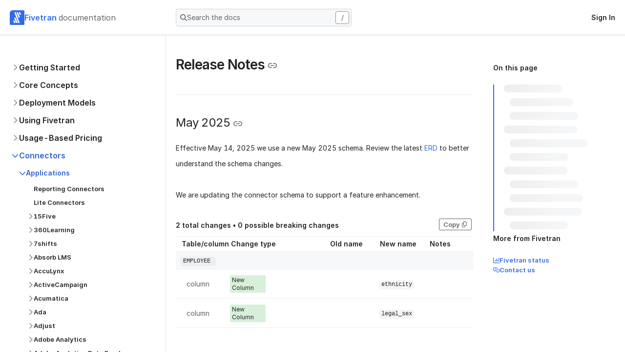

--- FILE ---
content_type: image/svg+xml
request_url: https://fivetran.com/static-assets-docs/_next/static/media/chevron.a4364a0c.svg
body_size: -880
content:
<!-- <svg width="20" height="28" viewBox="0 0 20 28" fill="none" xmlns="http://www.w3.org/2000/svg">
<path d="M9.10156 20.3984L1.60156 12.8984C1.09375 12.4297 1.09375 11.6094 1.60156 11.1406C2.07031 10.6328 2.89062 10.6328 3.35938 11.1406L10 17.7422L16.6016 11.1406C17.0703 10.6328 17.8906 10.6328 18.3594 11.1406C18.8672 11.6094 18.8672 12.4297 18.3594 12.8984L10.8594 20.3984C10.3906 20.9062 9.57031 20.9062 9.10156 20.3984Z" fill="#222222"/>
</svg> -->
<svg aria-hidden="true"
  focusable="false"
  role="img" xmlns="http://www.w3.org/2000/svg"
  viewBox="0 0 320 512">
  <path fill="#8a8c8f"
    d="M310.6 233.4c12.5 12.5 12.5 32.8 0 45.3l-192 192c-12.5 12.5-32.8 12.5-45.3 0s-12.5-32.8 0-45.3L242.7 256 73.4 86.6c-12.5-12.5-12.5-32.8 0-45.3s32.8-12.5 45.3 0l192 192z">
  </path>
</svg>

--- FILE ---
content_type: text/javascript
request_url: https://fivetran.com/static-assets-docs/_next/static/cTuCpSv1AkzeJ5IN2Z_6k/_buildManifest.js
body_size: -678
content:
self.__BUILD_MANIFEST=function(s,c,t,a,e,r){return{__rewrites:{afterFiles:[],beforeFiles:[{has:void 0,source:"/static-assets-docs/_next/:path+",destination:"/_next/:path+"}],fallback:[]},__routerFilterStatic:{numItems:0,errorRate:1e-4,numBits:0,numHashes:t,bitArray:[]},__routerFilterDynamic:{numItems:s,errorRate:1e-4,numBits:s,numHashes:t,bitArray:[]},"/404":["static/chunks/pages/404-7e0b2bc76fbfa6b0.js"],"/_error":["static/chunks/pages/_error-6e0c1f722e1c82fb.js"],"/docs/media-registry":[a,"static/chunks/pages/docs/media-registry-7bd2a546a14b18e1.js"],"/docs/search":[e,r,"static/css/8b146fc2bde86370.css","static/chunks/pages/docs/search-147436d473ecfc3c.js"],"/docs/[...slug]":["static/chunks/8017e9ec-1cb34436ceddd571.js","static/chunks/cfdef967-6cf6363fd74fd7d9.js",e,"static/chunks/2048-37526227b4107aa7.js","static/css/4fb8f0db291e0484.css","static/chunks/6154-95bfb483e5c42be0.js",a,r,"static/css/30375ea48dfaf501.css","static/chunks/pages/docs/[...slug]-016e64ba67c02874.js"],sortedPages:["/404","/_app","/_error","/docs/media-registry","/docs/search","/docs/[...slug]"]}}(0,1e-4,NaN,"static/chunks/2322-8274fb9ee1464e93.js","static/chunks/6159-a8f933b0455d30fe.js","static/chunks/7696-8093592ee0de530c.js"),self.__BUILD_MANIFEST_CB&&self.__BUILD_MANIFEST_CB();

--- FILE ---
content_type: text/javascript
request_url: https://fivetran.com/static-assets-docs/_next/static/chunks/6159-a8f933b0455d30fe.js
body_size: 56175
content:
(self.webpackChunk_N_E=self.webpackChunk_N_E||[]).push([[6159],{88452:e=>{function t(){this._events=this._events||{},this._maxListeners=this._maxListeners||void 0}function r(e){return"function"==typeof e}function n(e){return"object"==typeof e&&null!==e}e.exports=t,t.prototype._events=void 0,t.prototype._maxListeners=void 0,t.defaultMaxListeners=10,t.prototype.setMaxListeners=function(e){if("number"!=typeof e||e<0||isNaN(e))throw TypeError("n must be a positive number");return this._maxListeners=e,this},t.prototype.emit=function(e){var t,i,a,o,s,c;if(this._events||(this._events={}),"error"===e&&(!this._events.error||n(this._events.error)&&!this._events.error.length)){if(t=arguments[1],t instanceof Error)throw t;var u=Error('Uncaught, unspecified "error" event. ('+t+")");throw u.context=t,u}if(void 0===(i=this._events[e]))return!1;if(r(i))switch(arguments.length){case 1:i.call(this);break;case 2:i.call(this,arguments[1]);break;case 3:i.call(this,arguments[1],arguments[2]);break;default:o=Array.prototype.slice.call(arguments,1),i.apply(this,o)}else if(n(i))for(s=0,o=Array.prototype.slice.call(arguments,1),a=(c=i.slice()).length;s<a;s++)c[s].apply(this,o);return!0},t.prototype.addListener=function(e,i){var a;if(!r(i))throw TypeError("listener must be a function");return this._events||(this._events={}),this._events.newListener&&this.emit("newListener",e,r(i.listener)?i.listener:i),this._events[e]?n(this._events[e])?this._events[e].push(i):this._events[e]=[this._events[e],i]:this._events[e]=i,n(this._events[e])&&!this._events[e].warned&&(a=void 0===this._maxListeners?t.defaultMaxListeners:this._maxListeners)&&a>0&&this._events[e].length>a&&(this._events[e].warned=!0,console.error("(node) warning: possible EventEmitter memory leak detected. %d listeners added. Use emitter.setMaxListeners() to increase limit.",this._events[e].length),"function"==typeof console.trace&&console.trace()),this},t.prototype.on=t.prototype.addListener,t.prototype.once=function(e,t){if(!r(t))throw TypeError("listener must be a function");var n=!1;function i(){this.removeListener(e,i),n||(n=!0,t.apply(this,arguments))}return i.listener=t,this.on(e,i),this},t.prototype.removeListener=function(e,t){var i,a,o,s;if(!r(t))throw TypeError("listener must be a function");if(!this._events||!this._events[e])return this;if(o=(i=this._events[e]).length,a=-1,i===t||r(i.listener)&&i.listener===t)delete this._events[e],this._events.removeListener&&this.emit("removeListener",e,t);else if(n(i)){for(s=o;s-- >0;)if(i[s]===t||i[s].listener&&i[s].listener===t){a=s;break}if(a<0)return this;1===i.length?(i.length=0,delete this._events[e]):i.splice(a,1),this._events.removeListener&&this.emit("removeListener",e,t)}return this},t.prototype.removeAllListeners=function(e){var t,n;if(!this._events)return this;if(!this._events.removeListener)return 0==arguments.length?this._events={}:this._events[e]&&delete this._events[e],this;if(0==arguments.length){for(t in this._events)"removeListener"!==t&&this.removeAllListeners(t);return this.removeAllListeners("removeListener"),this._events={},this}if(r(n=this._events[e]))this.removeListener(e,n);else if(n)for(;n.length;)this.removeListener(e,n[n.length-1]);return delete this._events[e],this},t.prototype.listeners=function(e){return this._events&&this._events[e]?r(this._events[e])?[this._events[e]]:this._events[e].slice():[]},t.prototype.listenerCount=function(e){if(this._events){var t=this._events[e];if(r(t))return 1;if(t)return t.length}return 0},t.listenerCount=function(e,t){return e.listenerCount(t)}},58255:(e,t,r)=>{"use strict";var n=r(69733),i=r(47627),a=r(3945),o=r(76953),s=r(71987);function c(e,t,r,i){return new n(e,t,r,i)}c.version=r(64314),c.AlgoliaSearchHelper=n,c.SearchParameters=o,c.RecommendParameters=i,c.SearchResults=s,c.RecommendResults=a,e.exports=c},18388:(e,t,r)=>{"use strict";var n=r(88452);function i(e,t,r){this.main=e,this.fn=t,this.recommendFn=r,this.lastResults=null,this.lastRecommendResults=null}r(23532)(i,n),i.prototype.detach=function(){this.removeAllListeners(),this.main.detachDerivedHelper(this)},i.prototype.getModifiedState=function(e){return this.fn(e)},i.prototype.getModifiedRecommendState=function(e){return this.recommendFn(e)},e.exports=i},47627:e=>{"use strict";function t(e){e=e||{},this.params=e.params||[]}t.prototype={constructor:t,addParams:function(e){var r=this.params.slice();return r.push(e),new t({params:r})},removeParams:function(e){return new t({params:this.params.filter(function(t){return t.$$id!==e})})},addFrequentlyBoughtTogether:function(e){return this.addParams(Object.assign({},e,{model:"bought-together"}))},addRelatedProducts:function(e){return this.addParams(Object.assign({},e,{model:"related-products"}))},addTrendingItems:function(e){return this.addParams(Object.assign({},e,{model:"trending-items"}))},addTrendingFacets:function(e){return this.addParams(Object.assign({},e,{model:"trending-facets"}))},addLookingSimilar:function(e){return this.addParams(Object.assign({},e,{model:"looking-similar"}))},_buildQueries:function(e,t){return this.params.filter(function(e){return void 0===t[e.$$id]}).map(function(t){var r=Object.assign({},t,{indexName:e,threshold:t.threshold||0});return delete r.$$id,r})}},e.exports=t},3945:e=>{"use strict";function t(e,t){this._state=e,this._rawResults={};var r=this;e.params.forEach(function(e){var n=e.$$id;r[n]=t[n],r._rawResults[n]=t[n]})}t.prototype={constructor:t},e.exports=t},80266:(e,t,r)=>{"use strict";var n=r(19528),i=r(45149),a=r(74065),o={addRefinement:function(e,t,r){if(o.isRefined(e,t,r))return e;var i=""+r,a=e[t]?e[t].concat(i):[i],s={};return s[t]=a,n(s,e)},removeRefinement:function(e,t,r){if(void 0===r)return o.clearRefinement(e,function(e,r){return t===r});var n=""+r;return o.clearRefinement(e,function(e,r){return t===r&&n===e})},toggleRefinement:function(e,t,r){if(void 0===r)throw Error("toggleRefinement should be used with a value");return o.isRefined(e,t,r)?o.removeRefinement(e,t,r):o.addRefinement(e,t,r)},clearRefinement:function(e,t,r){if(void 0===t)return i(e)?{}:e;if("string"==typeof t)return a(e,[t]);if("function"==typeof t){var n=!1,o=Object.keys(e).reduce(function(i,a){var o=e[a]||[],s=o.filter(function(e){return!t(e,a,r)});return s.length!==o.length&&(n=!0),i[a]=s,i},{});return n?o:e}},isRefined:function(e,t,r){var n=!!e[t]&&e[t].length>0;return void 0!==r&&n?-1!==e[t].indexOf(""+r):n}};e.exports=o},76953:(e,t,r)=>{"use strict";var n=r(19528),i=r(81859),a=r(73085),o=r(25400),s=r(45149),c=r(74065),u=r(16895),l=r(71842),f=r(80266);function d(e,t){return Array.isArray(e)&&Array.isArray(t)?e.length===t.length&&e.every(function(e,r){return d(t[r],e)}):e===t}function h(e){var t=e?h._parseNumbers(e):{};void 0===t.userToken||l(t.userToken)||console.warn("[algoliasearch-helper] The `userToken` parameter is invalid. This can lead to wrong analytics.\n  - Format: [a-zA-Z0-9_-]{1,64}"),this.facets=t.facets||[],this.disjunctiveFacets=t.disjunctiveFacets||[],this.hierarchicalFacets=t.hierarchicalFacets||[],this.facetsRefinements=t.facetsRefinements||{},this.facetsExcludes=t.facetsExcludes||{},this.disjunctiveFacetsRefinements=t.disjunctiveFacetsRefinements||{},this.numericRefinements=t.numericRefinements||{},this.tagRefinements=t.tagRefinements||[],this.hierarchicalFacetsRefinements=t.hierarchicalFacetsRefinements||{};var r=this;Object.keys(t).forEach(function(e){var n=-1!==h.PARAMETERS.indexOf(e),i=void 0!==t[e];!n&&i&&(r[e]=t[e])})}h.PARAMETERS=Object.keys(new h),h._parseNumbers=function(e){if(e instanceof h)return e;var t={};if(["aroundPrecision","aroundRadius","getRankingInfo","minWordSizefor2Typos","minWordSizefor1Typo","page","maxValuesPerFacet","distinct","minimumAroundRadius","hitsPerPage","minProximity"].forEach(function(r){var n=e[r];if("string"==typeof n){var i=parseFloat(n);t[r]=isNaN(i)?n:i}}),Array.isArray(e.insideBoundingBox)&&(t.insideBoundingBox=e.insideBoundingBox.map(function(e){return Array.isArray(e)?e.map(function(e){return parseFloat(e)}):e})),e.numericRefinements){var r={};Object.keys(e.numericRefinements).forEach(function(t){var n=e.numericRefinements[t]||{};r[t]={},Object.keys(n).forEach(function(e){var i=n[e].map(function(e){return Array.isArray(e)?e.map(function(e){return"string"==typeof e?parseFloat(e):e}):"string"==typeof e?parseFloat(e):e});r[t][e]=i})}),t.numericRefinements=r}return o(e,t)},h.make=function(e){var t=new h(e);return(e.hierarchicalFacets||[]).forEach(function(e){if(e.rootPath){var r=t.getHierarchicalRefinement(e.name);r.length>0&&0!==r[0].indexOf(e.rootPath)&&(t=t.clearRefinements(e.name)),0===(r=t.getHierarchicalRefinement(e.name)).length&&(t=t.toggleHierarchicalFacetRefinement(e.name,e.rootPath))}}),t},h.validate=function(e,t){var r=t||{};return e.tagFilters&&r.tagRefinements&&r.tagRefinements.length>0?Error("[Tags] Cannot switch from the managed tag API to the advanced API. It is probably an error, if it is really what you want, you should first clear the tags with clearTags method."):e.tagRefinements.length>0&&r.tagFilters?Error("[Tags] Cannot switch from the advanced tag API to the managed API. It is probably an error, if it is not, you should first clear the tags with clearTags method."):e.numericFilters&&r.numericRefinements&&s(r.numericRefinements)?Error("[Numeric filters] Can't switch from the advanced to the managed API. It is probably an error, if this is really what you want, you have to first clear the numeric filters."):s(e.numericRefinements)&&r.numericFilters?Error("[Numeric filters] Can't switch from the managed API to the advanced. It is probably an error, if this is really what you want, you have to first clear the numeric filters."):null},h.prototype={constructor:h,clearRefinements:function(e){var t={numericRefinements:this._clearNumericRefinements(e),facetsRefinements:f.clearRefinement(this.facetsRefinements,e,"conjunctiveFacet"),facetsExcludes:f.clearRefinement(this.facetsExcludes,e,"exclude"),disjunctiveFacetsRefinements:f.clearRefinement(this.disjunctiveFacetsRefinements,e,"disjunctiveFacet"),hierarchicalFacetsRefinements:f.clearRefinement(this.hierarchicalFacetsRefinements,e,"hierarchicalFacet")};return t.numericRefinements===this.numericRefinements&&t.facetsRefinements===this.facetsRefinements&&t.facetsExcludes===this.facetsExcludes&&t.disjunctiveFacetsRefinements===this.disjunctiveFacetsRefinements&&t.hierarchicalFacetsRefinements===this.hierarchicalFacetsRefinements?this:this.setQueryParameters(t)},clearTags:function(){return void 0===this.tagFilters&&0===this.tagRefinements.length?this:this.setQueryParameters({tagFilters:void 0,tagRefinements:[]})},setIndex:function(e){return e===this.index?this:this.setQueryParameters({index:e})},setQuery:function(e){return e===this.query?this:this.setQueryParameters({query:e})},setPage:function(e){return e===this.page?this:this.setQueryParameters({page:e})},setFacets:function(e){return this.setQueryParameters({facets:e})},setDisjunctiveFacets:function(e){return this.setQueryParameters({disjunctiveFacets:e})},setHitsPerPage:function(e){return this.hitsPerPage===e?this:this.setQueryParameters({hitsPerPage:e})},setTypoTolerance:function(e){return this.typoTolerance===e?this:this.setQueryParameters({typoTolerance:e})},addNumericRefinement:function(e,t,r){var n=u(r);if(this.isNumericRefined(e,t,n))return this;var i=o({},this.numericRefinements);return i[e]=o({},i[e]),i[e][t]?(i[e][t]=i[e][t].slice(),i[e][t].push(n)):i[e][t]=[n],this.setQueryParameters({numericRefinements:i})},getConjunctiveRefinements:function(e){return this.isConjunctiveFacet(e)&&this.facetsRefinements[e]||[]},getDisjunctiveRefinements:function(e){return this.isDisjunctiveFacet(e)&&this.disjunctiveFacetsRefinements[e]||[]},getHierarchicalRefinement:function(e){return this.hierarchicalFacetsRefinements[e]||[]},getExcludeRefinements:function(e){return this.isConjunctiveFacet(e)&&this.facetsExcludes[e]||[]},removeNumericRefinement:function(e,t,r){return void 0!==r?this.isNumericRefined(e,t,r)?this.setQueryParameters({numericRefinements:this._clearNumericRefinements(function(n,i){return i===e&&n.op===t&&d(n.val,u(r))})}):this:void 0!==t?this.isNumericRefined(e,t)?this.setQueryParameters({numericRefinements:this._clearNumericRefinements(function(r,n){return n===e&&r.op===t})}):this:this.isNumericRefined(e)?this.setQueryParameters({numericRefinements:this._clearNumericRefinements(function(t,r){return r===e})}):this},getNumericRefinements:function(e){return this.numericRefinements[e]||{}},getNumericRefinement:function(e,t){return this.numericRefinements[e]&&this.numericRefinements[e][t]},_clearNumericRefinements:function(e){if(void 0===e)return s(this.numericRefinements)?{}:this.numericRefinements;if("string"==typeof e)return c(this.numericRefinements,[e]);if("function"==typeof e){var t=!1,r=this.numericRefinements,n=Object.keys(r).reduce(function(n,i){var a=r[i],o={};return Object.keys(a=a||{}).forEach(function(r){var n=a[r]||[],s=[];n.forEach(function(t){e({val:t,op:r},i,"numeric")||s.push(t)}),s.length!==n.length&&(t=!0),o[r]=s}),n[i]=o,n},{});return t?n:this.numericRefinements}},addFacet:function(e){return this.isConjunctiveFacet(e)?this:this.setQueryParameters({facets:this.facets.concat([e])})},addDisjunctiveFacet:function(e){return this.isDisjunctiveFacet(e)?this:this.setQueryParameters({disjunctiveFacets:this.disjunctiveFacets.concat([e])})},addHierarchicalFacet:function(e){if(this.isHierarchicalFacet(e.name))throw Error("Cannot declare two hierarchical facets with the same name: `"+e.name+"`");return this.setQueryParameters({hierarchicalFacets:this.hierarchicalFacets.concat([e])})},addFacetRefinement:function(e,t){if(!this.isConjunctiveFacet(e))throw Error(e+" is not defined in the facets attribute of the helper configuration");return f.isRefined(this.facetsRefinements,e,t)?this:this.setQueryParameters({facetsRefinements:f.addRefinement(this.facetsRefinements,e,t)})},addExcludeRefinement:function(e,t){if(!this.isConjunctiveFacet(e))throw Error(e+" is not defined in the facets attribute of the helper configuration");return f.isRefined(this.facetsExcludes,e,t)?this:this.setQueryParameters({facetsExcludes:f.addRefinement(this.facetsExcludes,e,t)})},addDisjunctiveFacetRefinement:function(e,t){if(!this.isDisjunctiveFacet(e))throw Error(e+" is not defined in the disjunctiveFacets attribute of the helper configuration");return f.isRefined(this.disjunctiveFacetsRefinements,e,t)?this:this.setQueryParameters({disjunctiveFacetsRefinements:f.addRefinement(this.disjunctiveFacetsRefinements,e,t)})},addTagRefinement:function(e){if(this.isTagRefined(e))return this;var t={tagRefinements:this.tagRefinements.concat(e)};return this.setQueryParameters(t)},removeFacet:function(e){return this.isConjunctiveFacet(e)?this.clearRefinements(e).setQueryParameters({facets:this.facets.filter(function(t){return t!==e})}):this},removeDisjunctiveFacet:function(e){return this.isDisjunctiveFacet(e)?this.clearRefinements(e).setQueryParameters({disjunctiveFacets:this.disjunctiveFacets.filter(function(t){return t!==e})}):this},removeHierarchicalFacet:function(e){return this.isHierarchicalFacet(e)?this.clearRefinements(e).setQueryParameters({hierarchicalFacets:this.hierarchicalFacets.filter(function(t){return t.name!==e})}):this},removeFacetRefinement:function(e,t){if(!this.isConjunctiveFacet(e))throw Error(e+" is not defined in the facets attribute of the helper configuration");return f.isRefined(this.facetsRefinements,e,t)?this.setQueryParameters({facetsRefinements:f.removeRefinement(this.facetsRefinements,e,t)}):this},removeExcludeRefinement:function(e,t){if(!this.isConjunctiveFacet(e))throw Error(e+" is not defined in the facets attribute of the helper configuration");return f.isRefined(this.facetsExcludes,e,t)?this.setQueryParameters({facetsExcludes:f.removeRefinement(this.facetsExcludes,e,t)}):this},removeDisjunctiveFacetRefinement:function(e,t){if(!this.isDisjunctiveFacet(e))throw Error(e+" is not defined in the disjunctiveFacets attribute of the helper configuration");return f.isRefined(this.disjunctiveFacetsRefinements,e,t)?this.setQueryParameters({disjunctiveFacetsRefinements:f.removeRefinement(this.disjunctiveFacetsRefinements,e,t)}):this},removeTagRefinement:function(e){if(!this.isTagRefined(e))return this;var t={tagRefinements:this.tagRefinements.filter(function(t){return t!==e})};return this.setQueryParameters(t)},toggleRefinement:function(e,t){return this.toggleFacetRefinement(e,t)},toggleFacetRefinement:function(e,t){if(this.isHierarchicalFacet(e))return this.toggleHierarchicalFacetRefinement(e,t);if(this.isConjunctiveFacet(e))return this.toggleConjunctiveFacetRefinement(e,t);if(this.isDisjunctiveFacet(e))return this.toggleDisjunctiveFacetRefinement(e,t);throw Error("Cannot refine the undeclared facet "+e+"; it should be added to the helper options facets, disjunctiveFacets or hierarchicalFacets")},toggleConjunctiveFacetRefinement:function(e,t){if(!this.isConjunctiveFacet(e))throw Error(e+" is not defined in the facets attribute of the helper configuration");return this.setQueryParameters({facetsRefinements:f.toggleRefinement(this.facetsRefinements,e,t)})},toggleExcludeFacetRefinement:function(e,t){if(!this.isConjunctiveFacet(e))throw Error(e+" is not defined in the facets attribute of the helper configuration");return this.setQueryParameters({facetsExcludes:f.toggleRefinement(this.facetsExcludes,e,t)})},toggleDisjunctiveFacetRefinement:function(e,t){if(!this.isDisjunctiveFacet(e))throw Error(e+" is not defined in the disjunctiveFacets attribute of the helper configuration");return this.setQueryParameters({disjunctiveFacetsRefinements:f.toggleRefinement(this.disjunctiveFacetsRefinements,e,t)})},toggleHierarchicalFacetRefinement:function(e,t){if(!this.isHierarchicalFacet(e))throw Error(e+" is not defined in the hierarchicalFacets attribute of the helper configuration");var r=this._getHierarchicalFacetSeparator(this.getHierarchicalFacetByName(e)),i={};return void 0!==this.hierarchicalFacetsRefinements[e]&&this.hierarchicalFacetsRefinements[e].length>0&&(this.hierarchicalFacetsRefinements[e][0]===t||0===this.hierarchicalFacetsRefinements[e][0].indexOf(t+r))?-1===t.indexOf(r)?i[e]=[]:i[e]=[t.slice(0,t.lastIndexOf(r))]:i[e]=[t],this.setQueryParameters({hierarchicalFacetsRefinements:n(i,this.hierarchicalFacetsRefinements)})},addHierarchicalFacetRefinement:function(e,t){if(this.isHierarchicalFacetRefined(e))throw Error(e+" is already refined.");if(!this.isHierarchicalFacet(e))throw Error(e+" is not defined in the hierarchicalFacets attribute of the helper configuration.");var r={};return r[e]=[t],this.setQueryParameters({hierarchicalFacetsRefinements:n(r,this.hierarchicalFacetsRefinements)})},removeHierarchicalFacetRefinement:function(e){if(!this.isHierarchicalFacetRefined(e))return this;var t={};return t[e]=[],this.setQueryParameters({hierarchicalFacetsRefinements:n(t,this.hierarchicalFacetsRefinements)})},toggleTagRefinement:function(e){return this.isTagRefined(e)?this.removeTagRefinement(e):this.addTagRefinement(e)},isDisjunctiveFacet:function(e){return this.disjunctiveFacets.indexOf(e)>-1},isHierarchicalFacet:function(e){return void 0!==this.getHierarchicalFacetByName(e)},isConjunctiveFacet:function(e){return this.facets.indexOf(e)>-1},isFacetRefined:function(e,t){return!!this.isConjunctiveFacet(e)&&f.isRefined(this.facetsRefinements,e,t)},isExcludeRefined:function(e,t){return!!this.isConjunctiveFacet(e)&&f.isRefined(this.facetsExcludes,e,t)},isDisjunctiveFacetRefined:function(e,t){return!!this.isDisjunctiveFacet(e)&&f.isRefined(this.disjunctiveFacetsRefinements,e,t)},isHierarchicalFacetRefined:function(e,t){if(!this.isHierarchicalFacet(e))return!1;var r=this.getHierarchicalRefinement(e);return t?-1!==r.indexOf(t):r.length>0},isNumericRefined:function(e,t,r){if(void 0===r&&void 0===t)return!!this.numericRefinements[e];var n,a=this.numericRefinements[e]&&void 0!==this.numericRefinements[e][t];if(void 0===r||!a)return a;var o=u(r),s=void 0!==(n=this.numericRefinements[e][t],i(n,function(e){return d(e,o)}));return a&&s},isTagRefined:function(e){return -1!==this.tagRefinements.indexOf(e)},getRefinedDisjunctiveFacets:function(){var e=this,t=a(Object.keys(this.numericRefinements).filter(function(t){return Object.keys(e.numericRefinements[t]).length>0}),this.disjunctiveFacets);return Object.keys(this.disjunctiveFacetsRefinements).filter(function(t){return e.disjunctiveFacetsRefinements[t].length>0}).concat(t).concat(this.getRefinedHierarchicalFacets()).sort()},getRefinedHierarchicalFacets:function(){var e=this;return a(this.hierarchicalFacets.map(function(e){return e.name}),Object.keys(this.hierarchicalFacetsRefinements).filter(function(t){return e.hierarchicalFacetsRefinements[t].length>0})).sort()},getUnrefinedDisjunctiveFacets:function(){var e=this.getRefinedDisjunctiveFacets();return this.disjunctiveFacets.filter(function(t){return -1===e.indexOf(t)})},managedParameters:["index","facets","disjunctiveFacets","facetsRefinements","hierarchicalFacets","facetsExcludes","disjunctiveFacetsRefinements","numericRefinements","tagRefinements","hierarchicalFacetsRefinements"],getQueryParams:function(){var e=this.managedParameters,t={},r=this;return Object.keys(this).forEach(function(n){var i=r[n];-1===e.indexOf(n)&&void 0!==i&&(t[n]=i)}),t},setQueryParameter:function(e,t){if(this[e]===t)return this;var r={};return r[e]=t,this.setQueryParameters(r)},setQueryParameters:function(e){if(!e)return this;var t=h.validate(this,e);if(t)throw t;var r=this,n=h._parseNumbers(e),i=Object.keys(this).reduce(function(e,t){return e[t]=r[t],e},{}),a=Object.keys(n).reduce(function(e,t){var r=void 0!==e[t],i=void 0!==n[t];return r&&!i?c(e,[t]):(i&&(e[t]=n[t]),e)},i);return new this.constructor(a)},resetPage:function(){return void 0===this.page?this:this.setPage(0)},_getHierarchicalFacetSortBy:function(e){return e.sortBy||["isRefined:desc","name:asc"]},_getHierarchicalFacetSeparator:function(e){return e.separator||" > "},_getHierarchicalRootPath:function(e){return e.rootPath||null},_getHierarchicalShowParentLevel:function(e){return"boolean"!=typeof e.showParentLevel||e.showParentLevel},getHierarchicalFacetByName:function(e){return i(this.hierarchicalFacets,function(t){return t.name===e})},getHierarchicalFacetBreadcrumb:function(e){if(!this.isHierarchicalFacet(e))return[];var t=this.getHierarchicalRefinement(e)[0];if(!t)return[];var r=this._getHierarchicalFacetSeparator(this.getHierarchicalFacetByName(e));return t.split(r).map(function(e){return e.trim()})},toString:function(){return JSON.stringify(this,null,2)}},e.exports=h},70415:(e,t,r)=>{"use strict";e.exports=function(e){return function(t,r){var n,u,l,f,d,h=e.hierarchicalFacets[r],p=e.hierarchicalFacetsRefinements[h.name]&&e.hierarchicalFacetsRefinements[h.name][0]||"",m=e._getHierarchicalFacetSeparator(h),v=e._getHierarchicalRootPath(h),y=e._getHierarchicalShowParentLevel(h),g=a(e._getHierarchicalFacetSortBy(h)),b=t.every(function(e){return e.exhaustive}),S=(n=g,u=m,l=v,f=y,d=p,function(e,t,r){var a=e;if(r>0){var h=0;for(a=e;h<r;)a=i(a&&Array.isArray(a.data)?a.data:[],function(e){return e.isRefined}),h++}if(a){var p=Object.keys(t.data).map(function(e){return[e,t.data[e]]}).filter(function(e){var t,r,n,i,o,s;return t=e[0],r=a.path||l,n=d,i=u,o=l,s=f,(!o||0===t.indexOf(o)&&o!==t)&&(!o&&-1===t.indexOf(i)||o&&t.split(i).length-o.split(i).length==1||-1===t.indexOf(i)&&-1===n.indexOf(i)||0===n.indexOf(t)||0===t.indexOf(r+i)&&(s||0===t.indexOf(n)))});a.data=o(p.map(function(e){var r,n,i,a,o,l,f=e[0];return r=e[1],n=f,i=u,a=c(d),o=t.exhaustive,{name:(l=n.split(i))[l.length-1].trim(),path:n,escapedValue:s(n),count:r,isRefined:a===n||0===a.indexOf(n+i),exhaustive:o,data:null}}),n[0],n[1])}return e}),O=t;return v&&(O=t.slice(v.split(m).length)),O.reduce(S,{name:e.hierarchicalFacets[r].name,count:null,isRefined:!0,path:null,escapedValue:null,exhaustive:b,data:null})}};var n=r(80103),i=r(81859),a=r(89579),o=r(3697),s=n.escapeFacetValue,c=n.unescapeFacetValue},71987:(e,t,r)=>{"use strict";var n=r(91653),i=r(19528),a=r(80103),o=r(81859),s=r(61977),c=r(89579),u=r(32951),l=r(3697),f=a.escapeFacetValue,d=a.unescapeFacetValue,h=r(70415);function p(e){var t={};return e.forEach(function(e,r){t[e]=r}),t}function m(e,t,r){t&&t[r]&&(e.stats=t[r])}function v(e,t,r){var a=t[0]||{};this._rawResults=t;var c=this;Object.keys(a).forEach(function(e){c[e]=a[e]});var l=i(r,{persistHierarchicalRootCount:!1});Object.keys(l).forEach(function(e){c[e]=l[e]}),this.processingTimeMS=t.reduce(function(e,t){return void 0===t.processingTimeMS?e:e+t.processingTimeMS},0),this.disjunctiveFacets=[],this.hierarchicalFacets=e.hierarchicalFacets.map(function(){return[]}),this.facets=[];var f=e.getRefinedDisjunctiveFacets(),v=p(e.facets),y=p(e.disjunctiveFacets),g=1,b=a.facets||{};Object.keys(b).forEach(function(t){var r=b[t],n=(l=e.hierarchicalFacets,o(l,function(e){return(e.attributes||[]).indexOf(t)>-1}));if(n){var i=n.attributes.indexOf(t),u=s(e.hierarchicalFacets,function(e){return e.name===n.name});c.hierarchicalFacets[u][i]={attribute:t,data:r,exhaustive:a.exhaustiveFacetsCount}}else{var l,f,d=-1!==e.disjunctiveFacets.indexOf(t),h=-1!==e.facets.indexOf(t);d&&(f=y[t],c.disjunctiveFacets[f]={name:t,data:r,exhaustive:a.exhaustiveFacetsCount},m(c.disjunctiveFacets[f],a.facets_stats,t)),h&&(f=v[t],c.facets[f]={name:t,data:r,exhaustive:a.exhaustiveFacetsCount},m(c.facets[f],a.facets_stats,t))}}),this.hierarchicalFacets=n(this.hierarchicalFacets),f.forEach(function(r){var n=t[g],o=n&&n.facets?n.facets:{},l=e.getHierarchicalFacetByName(r);Object.keys(o).forEach(function(t){var r,f=o[t];if(l){r=s(e.hierarchicalFacets,function(e){return e.name===l.name});var h=s(c.hierarchicalFacets[r],function(e){return e.attribute===t});if(-1===h)return;c.hierarchicalFacets[r][h].data=c.persistHierarchicalRootCount?u(c.hierarchicalFacets[r][h].data,f):i(f,c.hierarchicalFacets[r][h].data)}else{r=y[t];var p=a.facets&&a.facets[t]||{};c.disjunctiveFacets[r]={name:t,data:u(p,f),exhaustive:n.exhaustiveFacetsCount},m(c.disjunctiveFacets[r],n.facets_stats,t),e.disjunctiveFacetsRefinements[t]&&e.disjunctiveFacetsRefinements[t].forEach(function(n){!c.disjunctiveFacets[r].data[n]&&e.disjunctiveFacetsRefinements[t].indexOf(d(n))>-1&&(c.disjunctiveFacets[r].data[n]=0)})}}),g++}),e.getRefinedHierarchicalFacets().forEach(function(r){var n=e.getHierarchicalFacetByName(r),a=e._getHierarchicalFacetSeparator(n),o=e.getHierarchicalRefinement(r);0===o.length||o[0].split(a).length<2||t.slice(g).forEach(function(t){var r=t&&t.facets?t.facets:{};Object.keys(r).forEach(function(t){var u=r[t],l=s(e.hierarchicalFacets,function(e){return e.name===n.name}),f=s(c.hierarchicalFacets[l],function(e){return e.attribute===t});if(-1!==f){var d={};if(o.length>0&&!c.persistHierarchicalRootCount){var h=o[0].split(a)[0];d[h]=c.hierarchicalFacets[l][f].data[h]}c.hierarchicalFacets[l][f].data=i(d,u,c.hierarchicalFacets[l][f].data)}}),g++})}),Object.keys(e.facetsExcludes).forEach(function(t){var r=e.facetsExcludes[t],n=v[t];c.facets[n]={name:t,data:b[t],exhaustive:a.exhaustiveFacetsCount},r.forEach(function(e){c.facets[n]=c.facets[n]||{name:t},c.facets[n].data=c.facets[n].data||{},c.facets[n].data[e]=0})}),this.hierarchicalFacets=this.hierarchicalFacets.map(h(e)),this.facets=n(this.facets),this.disjunctiveFacets=n(this.disjunctiveFacets),this._state=e}function y(e,t){var r=o(e,function(e){return e.name===t});return r&&r.stats}function g(e,t,r,n,i){var a=o(i,function(e){return e.name===r}),s=a&&a.data&&a.data[n]?a.data[n]:0;return{type:t,attributeName:r,name:n,count:s,exhaustive:a&&a.exhaustive||!1}}v.prototype.getFacetByName=function(e){function t(t){return t.name===e}return o(this.facets,t)||o(this.disjunctiveFacets,t)||o(this.hierarchicalFacets,t)},v.DEFAULT_SORT=["isRefined:desc","count:desc","name:asc"],v.prototype.getFacetValues=function(e,t){var r,n=function(e,t){function r(e){return e.name===t}if(e._state.isConjunctiveFacet(t)){var n=o(e.facets,r);return n?Object.keys(n.data).map(function(r){var i=f(r);return{name:r,escapedValue:i,count:n.data[r],isRefined:e._state.isFacetRefined(t,i),isExcluded:e._state.isExcludeRefined(t,r)}}):[]}if(e._state.isDisjunctiveFacet(t)){var i=o(e.disjunctiveFacets,r);return i?Object.keys(i.data).map(function(r){var n=f(r);return{name:r,escapedValue:n,count:i.data[r],isRefined:e._state.isDisjunctiveFacetRefined(t,n)}}):[]}if(e._state.isHierarchicalFacet(t)){var a=o(e.hierarchicalFacets,r);if(!a)return a;var s=e._state.getHierarchicalFacetByName(t),c=e._state._getHierarchicalFacetSeparator(s),u=d(e._state.getHierarchicalRefinement(t)[0]||"");0===u.indexOf(s.rootPath)&&(u=u.replace(s.rootPath+c,""));var l=u.split(c);return l.unshift(t),function e(t,r,n){t.isRefined=t.name===(r[n]&&r[n].trim()),t.data&&t.data.forEach(function(t){e(t,r,n+1)})}(a,l,0),a}}(this,e);if(n){var a=i(t,{sortBy:v.DEFAULT_SORT,facetOrdering:!(t&&t.sortBy)}),s=this;return r=Array.isArray(n)?[e]:s._state.getHierarchicalFacetByName(n.name).attributes,function e(t,r,n,a){if(a=a||0,Array.isArray(r))return t(r,n[a]);if(!r.data||0===r.data.length)return r;var o=r.data.map(function(r){return e(t,r,n,a+1)});return i({data:t(o,n[a])},r)}(function(e,t){if(a.facetOrdering){var r,n,i,o,u,f,d,h=s.renderingContent&&s.renderingContent.facetOrdering&&s.renderingContent.facetOrdering.values&&s.renderingContent.facetOrdering.values[t];if(h)return i=[],o=[],u=h.hide||[],f=(h.order||[]).reduce(function(e,t,r){return e[t]=r,e},{}),e.forEach(function(e){var t=e.path||e.name,r=u.indexOf(t)>-1;r||void 0===f[t]?r||o.push(e):i[f[t]]=e}),i=i.filter(function(e){return e}),"hidden"===(d=h.sortRemainingBy)?i:(n="alpha"===d?[["path","name"],["asc","asc"]]:[["count"],["desc"]],i.concat(l(o,n[0],n[1])))}if(Array.isArray(a.sortBy)){var p=c(a.sortBy,v.DEFAULT_SORT);return l(e,p[0],p[1])}if("function"==typeof a.sortBy)return r=a.sortBy,e.sort(r);throw Error("options.sortBy is optional but if defined it must be either an array of string (predicates) or a sorting function")},n,r)}},v.prototype.getFacetStats=function(e){return this._state.isConjunctiveFacet(e)?y(this.facets,e):this._state.isDisjunctiveFacet(e)?y(this.disjunctiveFacets,e):void 0},v.prototype.getRefinements=function(){var e=this._state,t=this,r=[];return Object.keys(e.facetsRefinements).forEach(function(n){e.facetsRefinements[n].forEach(function(i){r.push(g(e,"facet",n,i,t.facets))})}),Object.keys(e.facetsExcludes).forEach(function(n){e.facetsExcludes[n].forEach(function(i){r.push(g(e,"exclude",n,i,t.facets))})}),Object.keys(e.disjunctiveFacetsRefinements).forEach(function(n){e.disjunctiveFacetsRefinements[n].forEach(function(i){r.push(g(e,"disjunctive",n,i,t.disjunctiveFacets))})}),Object.keys(e.hierarchicalFacetsRefinements).forEach(function(n){e.hierarchicalFacetsRefinements[n].forEach(function(i){var a,s,c,u,l,f,d,h,p,m,v;r.push((a=e,s=n,c=i,u=t.hierarchicalFacets,l=a.getHierarchicalFacetByName(s),f=a._getHierarchicalFacetSeparator(l),d=c.split(f),h=o(u,function(e){return e.name===s}),m=(p=d.reduce(function(e,t){var r=e&&o(e.data,function(e){return e.name===t});return void 0!==r?r:e},h))&&p.count||0,v=p&&p.exhaustive||!1,{type:"hierarchical",attributeName:s,name:p&&p.path||"",count:m,exhaustive:v}))})}),Object.keys(e.numericRefinements).forEach(function(t){var n=e.numericRefinements[t];Object.keys(n).forEach(function(e){n[e].forEach(function(n){r.push({type:"numeric",attributeName:t,name:n,numericValue:n,operator:e})})})}),e.tagRefinements.forEach(function(e){r.push({type:"tag",attributeName:"_tags",name:e})}),r},e.exports=v},69733:(e,t,r)=>{"use strict";var n=r(88452),i=r(18388),a=r(80103).escapeFacetValue,o=r(23532),s=r(25400),c=r(45149),u=r(74065),l=r(47627),f=r(3945),d=r(14130),h=r(76953),p=r(71987),m=r(58765),v=r(64314);function y(e,t,r,n){"function"==typeof e.addAlgoliaAgent&&e.addAlgoliaAgent("JS Helper ("+v+")"),this.setClient(e);var i=r||{};i.index=t,this.state=h.make(i),this.recommendState=new l({params:i.recommendState}),this.lastResults=null,this.lastRecommendResults=null,this._queryId=0,this._recommendQueryId=0,this._lastQueryIdReceived=-1,this._lastRecommendQueryIdReceived=-1,this.derivedHelpers=[],this._currentNbQueries=0,this._currentNbRecommendQueries=0,this._searchResultsOptions=n,this._recommendCache={}}function g(e){if(e<0)throw Error("Page requested below 0.");return this._change({state:this.state.setPage(e),isPageReset:!1}),this}function b(){return this.state.page}o(y,n),y.prototype.search=function(){return this._search({onlyWithDerivedHelpers:!1}),this},y.prototype.searchOnlyWithDerivedHelpers=function(){return this._search({onlyWithDerivedHelpers:!0}),this},y.prototype.searchWithComposition=function(){return this._runComposition({onlyWithDerivedHelpers:!0}),this},y.prototype.recommend=function(){return this._recommend(),this},y.prototype.getQuery=function(){var e=this.state;return d._getHitsSearchParams(e)},y.prototype.searchOnce=function(e,t){var r=e?this.state.setQueryParameters(e):this.state,n=d._getQueries(r.index,r),i=this;return(this._currentNbQueries++,this.emit("searchOnce",{state:r}),t)?void this.client.search(n).then(function(e){i._currentNbQueries--,0===i._currentNbQueries&&i.emit("searchQueueEmpty"),t(null,new p(r,e.results),r)}).catch(function(e){i._currentNbQueries--,0===i._currentNbQueries&&i.emit("searchQueueEmpty"),t(e,null,r)}):this.client.search(n).then(function(e){return i._currentNbQueries--,0===i._currentNbQueries&&i.emit("searchQueueEmpty"),{content:new p(r,e.results),state:r,_originalResponse:e}},function(e){throw i._currentNbQueries--,0===i._currentNbQueries&&i.emit("searchQueueEmpty"),e})},y.prototype.findAnswers=function(e){console.warn("[algoliasearch-helper] answers is no longer supported");var t=this.state,r=this.derivedHelpers[0];if(!r)return Promise.resolve([]);var n=r.getModifiedState(t),i=s({attributesForPrediction:e.attributesForPrediction,nbHits:e.nbHits},{params:u(d._getHitsSearchParams(n),["attributesToSnippet","hitsPerPage","restrictSearchableAttributes","snippetEllipsisText"])}),a="search for answers was called, but this client does not have a function client.initIndex(index).findAnswers";if("function"!=typeof this.client.initIndex)throw Error(a);var o=this.client.initIndex(n.index);if("function"!=typeof o.findAnswers)throw Error(a);return o.findAnswers(n.query,e.queryLanguages,i)},y.prototype.searchForFacetValues=function(e,t,r,n){var i,o="function"==typeof this.client.searchForFacetValues&&"function"!=typeof this.client.searchForFacets,s="function"==typeof this.client.initIndex;if(!o&&!s&&"function"!=typeof this.client.search)throw Error("search for facet values (searchable) was called, but this client does not have a function client.searchForFacetValues or client.initIndex(index).searchForFacetValues");var c=this.state.setQueryParameters(n||{}),u=c.isDisjunctiveFacet(e),l=d.getSearchForFacetQuery(e,t,r,c);this._currentNbQueries++;var f=this;return o?i=this.client.searchForFacetValues([{indexName:c.index,params:l}]):s?i=this.client.initIndex(c.index).searchForFacetValues(l):(delete l.facetName,i=this.client.search([{type:"facet",facet:e,indexName:c.index,params:l}]).then(function(e){return e.results[0]})),this.emit("searchForFacetValues",{state:c,facet:e,query:t}),i.then(function(t){return f._currentNbQueries--,0===f._currentNbQueries&&f.emit("searchQueueEmpty"),(t=Array.isArray(t)?t[0]:t).facetHits.forEach(function(t){t.escapedValue=a(t.value),t.isRefined=u?c.isDisjunctiveFacetRefined(e,t.escapedValue):c.isFacetRefined(e,t.escapedValue)}),t},function(e){throw f._currentNbQueries--,0===f._currentNbQueries&&f.emit("searchQueueEmpty"),e})},y.prototype.searchForCompositionFacetValues=function(e,t,r,n){if("function"!=typeof this.client.searchForFacetValues)throw Error("search for facet values (searchable) was called, but this client does not have a function client.searchForFacetValues");var i,o=this.state.setQueryParameters(n||{}),s=o.isDisjunctiveFacet(e);this._currentNbQueries++;var c=this;return i=this.client.searchForFacetValues({compositionID:o.index,facetName:e,searchForFacetValuesRequest:{params:{query:t,maxFacetHits:r,searchQuery:d._getCompositionHitsSearchParams(o)}}}),this.emit("searchForFacetValues",{state:o,facet:e,query:t}),i.then(function(t){return c._currentNbQueries--,0===c._currentNbQueries&&c.emit("searchQueueEmpty"),(t=t.results[0]).facetHits.forEach(function(t){t.escapedValue=a(t.value),t.isRefined=s?o.isDisjunctiveFacetRefined(e,t.escapedValue):o.isFacetRefined(e,t.escapedValue)}),t},function(e){throw c._currentNbQueries--,0===c._currentNbQueries&&c.emit("searchQueueEmpty"),e})},y.prototype.setQuery=function(e){return this._change({state:this.state.resetPage().setQuery(e),isPageReset:!0}),this},y.prototype.clearRefinements=function(e){return this._change({state:this.state.resetPage().clearRefinements(e),isPageReset:!0}),this},y.prototype.clearTags=function(){return this._change({state:this.state.resetPage().clearTags(),isPageReset:!0}),this},y.prototype.addDisjunctiveFacetRefinement=function(e,t){return this._change({state:this.state.resetPage().addDisjunctiveFacetRefinement(e,t),isPageReset:!0}),this},y.prototype.addDisjunctiveRefine=function(){return this.addDisjunctiveFacetRefinement.apply(this,arguments)},y.prototype.addHierarchicalFacetRefinement=function(e,t){return this._change({state:this.state.resetPage().addHierarchicalFacetRefinement(e,t),isPageReset:!0}),this},y.prototype.addNumericRefinement=function(e,t,r){return this._change({state:this.state.resetPage().addNumericRefinement(e,t,r),isPageReset:!0}),this},y.prototype.addFacetRefinement=function(e,t){return this._change({state:this.state.resetPage().addFacetRefinement(e,t),isPageReset:!0}),this},y.prototype.addRefine=function(){return this.addFacetRefinement.apply(this,arguments)},y.prototype.addFacetExclusion=function(e,t){return this._change({state:this.state.resetPage().addExcludeRefinement(e,t),isPageReset:!0}),this},y.prototype.addExclude=function(){return this.addFacetExclusion.apply(this,arguments)},y.prototype.addTag=function(e){return this._change({state:this.state.resetPage().addTagRefinement(e),isPageReset:!0}),this},y.prototype.addFrequentlyBoughtTogether=function(e){return this._recommendChange({state:this.recommendState.addFrequentlyBoughtTogether(e)}),this},y.prototype.addRelatedProducts=function(e){return this._recommendChange({state:this.recommendState.addRelatedProducts(e)}),this},y.prototype.addTrendingItems=function(e){return this._recommendChange({state:this.recommendState.addTrendingItems(e)}),this},y.prototype.addTrendingFacets=function(e){return this._recommendChange({state:this.recommendState.addTrendingFacets(e)}),this},y.prototype.addLookingSimilar=function(e){return this._recommendChange({state:this.recommendState.addLookingSimilar(e)}),this},y.prototype.removeNumericRefinement=function(e,t,r){return this._change({state:this.state.resetPage().removeNumericRefinement(e,t,r),isPageReset:!0}),this},y.prototype.removeDisjunctiveFacetRefinement=function(e,t){return this._change({state:this.state.resetPage().removeDisjunctiveFacetRefinement(e,t),isPageReset:!0}),this},y.prototype.removeDisjunctiveRefine=function(){return this.removeDisjunctiveFacetRefinement.apply(this,arguments)},y.prototype.removeHierarchicalFacetRefinement=function(e){return this._change({state:this.state.resetPage().removeHierarchicalFacetRefinement(e),isPageReset:!0}),this},y.prototype.removeFacetRefinement=function(e,t){return this._change({state:this.state.resetPage().removeFacetRefinement(e,t),isPageReset:!0}),this},y.prototype.removeRefine=function(){return this.removeFacetRefinement.apply(this,arguments)},y.prototype.removeFacetExclusion=function(e,t){return this._change({state:this.state.resetPage().removeExcludeRefinement(e,t),isPageReset:!0}),this},y.prototype.removeExclude=function(){return this.removeFacetExclusion.apply(this,arguments)},y.prototype.removeTag=function(e){return this._change({state:this.state.resetPage().removeTagRefinement(e),isPageReset:!0}),this},y.prototype.removeFrequentlyBoughtTogether=function(e){return this._recommendChange({state:this.recommendState.removeParams(e)}),this},y.prototype.removeRelatedProducts=function(e){return this._recommendChange({state:this.recommendState.removeParams(e)}),this},y.prototype.removeTrendingItems=function(e){return this._recommendChange({state:this.recommendState.removeParams(e)}),this},y.prototype.removeTrendingFacets=function(e){return this._recommendChange({state:this.recommendState.removeParams(e)}),this},y.prototype.removeLookingSimilar=function(e){return this._recommendChange({state:this.recommendState.removeParams(e)}),this},y.prototype.toggleFacetExclusion=function(e,t){return this._change({state:this.state.resetPage().toggleExcludeFacetRefinement(e,t),isPageReset:!0}),this},y.prototype.toggleExclude=function(){return this.toggleFacetExclusion.apply(this,arguments)},y.prototype.toggleRefinement=function(e,t){return this.toggleFacetRefinement(e,t)},y.prototype.toggleFacetRefinement=function(e,t){return this._change({state:this.state.resetPage().toggleFacetRefinement(e,t),isPageReset:!0}),this},y.prototype.toggleRefine=function(){return this.toggleFacetRefinement.apply(this,arguments)},y.prototype.toggleTag=function(e){return this._change({state:this.state.resetPage().toggleTagRefinement(e),isPageReset:!0}),this},y.prototype.nextPage=function(){var e=this.state.page||0;return this.setPage(e+1)},y.prototype.previousPage=function(){var e=this.state.page||0;return this.setPage(e-1)},y.prototype.setCurrentPage=g,y.prototype.setPage=g,y.prototype.setIndex=function(e){return this._change({state:this.state.resetPage().setIndex(e),isPageReset:!0}),this},y.prototype.setQueryParameter=function(e,t){return this._change({state:this.state.resetPage().setQueryParameter(e,t),isPageReset:!0}),this},y.prototype.setState=function(e){return this._change({state:h.make(e),isPageReset:!1}),this},y.prototype.overrideStateWithoutTriggeringChangeEvent=function(e){return this.state=new h(e),this},y.prototype.hasRefinements=function(e){return!!c(this.state.getNumericRefinements(e))||(this.state.isConjunctiveFacet(e)?this.state.isFacetRefined(e):this.state.isDisjunctiveFacet(e)?this.state.isDisjunctiveFacetRefined(e):!!this.state.isHierarchicalFacet(e)&&this.state.isHierarchicalFacetRefined(e))},y.prototype.isExcluded=function(e,t){return this.state.isExcludeRefined(e,t)},y.prototype.isDisjunctiveRefined=function(e,t){return this.state.isDisjunctiveFacetRefined(e,t)},y.prototype.hasTag=function(e){return this.state.isTagRefined(e)},y.prototype.isTagRefined=function(){return this.hasTagRefinements.apply(this,arguments)},y.prototype.getIndex=function(){return this.state.index},y.prototype.getCurrentPage=b,y.prototype.getPage=b,y.prototype.getTags=function(){return this.state.tagRefinements},y.prototype.getRefinements=function(e){var t=[];this.state.isConjunctiveFacet(e)?(this.state.getConjunctiveRefinements(e).forEach(function(e){t.push({value:e,type:"conjunctive"})}),this.state.getExcludeRefinements(e).forEach(function(e){t.push({value:e,type:"exclude"})})):this.state.isDisjunctiveFacet(e)&&this.state.getDisjunctiveRefinements(e).forEach(function(e){t.push({value:e,type:"disjunctive"})});var r=this.state.getNumericRefinements(e);return Object.keys(r).forEach(function(e){var n=r[e];t.push({value:n,operator:e,type:"numeric"})}),t},y.prototype.getNumericRefinement=function(e,t){return this.state.getNumericRefinement(e,t)},y.prototype.getHierarchicalFacetBreadcrumb=function(e){return this.state.getHierarchicalFacetBreadcrumb(e)},y.prototype._search=function(e){var t=this.state,r=[],n=[];e.onlyWithDerivedHelpers||(n=d._getQueries(t.index,t),r.push({state:t,queriesCount:n.length,helper:this}),this.emit("search",{state:t,results:this.lastResults}));var i=this.derivedHelpers.map(function(e){var n=e.getModifiedState(t),i=n.index?d._getQueries(n.index,n):[];return r.push({state:n,queriesCount:i.length,helper:e}),e.emit("search",{state:n,results:e.lastResults}),i}),a=Array.prototype.concat.apply(n,i),o=this._queryId++;if(this._currentNbQueries++,!a.length)return Promise.resolve({results:[]}).then(this._dispatchAlgoliaResponse.bind(this,r,o));try{this.client.search(a).then(this._dispatchAlgoliaResponse.bind(this,r,o)).catch(this._dispatchAlgoliaError.bind(this,o))}catch(e){this.emit("error",{error:e})}},y.prototype._runComposition=function(){var e=this.state,t=[],r=this.derivedHelpers.map(function(r){var n=r.getModifiedState(e),i=d._getCompositionQueries(n);return t.push({state:n,queriesCount:i.length,helper:r}),r.emit("search",{state:n,results:r.lastResults}),i}),n=Array.prototype.concat.apply([],r),i=this._queryId++;if(this._currentNbQueries++,!n.length)return Promise.resolve({results:[]}).then(this._dispatchAlgoliaResponse.bind(this,t,i));if(n.length>1)throw Error("Only one query is allowed when using a composition.");var a=n[0];try{this.client.search(a).then(this._dispatchAlgoliaResponse.bind(this,t,i)).catch(this._dispatchAlgoliaError.bind(this,i))}catch(e){this.emit("error",{error:e})}},y.prototype._recommend=function(){var e=this.state,t=this.recommendState,r=this.getIndex(),n=[{state:t,index:r,helper:this}],i=t.params.map(function(e){return e.$$id});this.emit("fetch",{recommend:{state:t,results:this.lastRecommendResults}});var a=this._recommendCache,o=this.derivedHelpers.map(function(t){var r=t.getModifiedState(e).index;if(!r)return[];var o=t.getModifiedRecommendState(new l);return n.push({state:o,index:r,helper:t}),i=Array.prototype.concat.apply(i,o.params.map(function(e){return e.$$id})),t.emit("fetch",{recommend:{state:o,results:t.lastRecommendResults}}),o._buildQueries(r,a)}),s=Array.prototype.concat.apply(this.recommendState._buildQueries(r,a),o);if(0!==s.length){if(s.length>0&&void 0===this.client.getRecommendations)return void console.warn("Please update algoliasearch/lite to the latest version in order to use recommend widgets.");var c=this._recommendQueryId++;this._currentNbRecommendQueries++;try{this.client.getRecommendations(s).then(this._dispatchRecommendResponse.bind(this,c,n,i)).catch(this._dispatchRecommendError.bind(this,c))}catch(e){this.emit("error",{error:e})}}},y.prototype._dispatchAlgoliaResponse=function(e,t,r){var n=this;if(!(t<this._lastQueryIdReceived)){this._currentNbQueries-=t-this._lastQueryIdReceived,this._lastQueryIdReceived=t,0===this._currentNbQueries&&this.emit("searchQueueEmpty");var i=r.results.slice(),a=Object.keys(r).reduce(function(e,t){return"results"!==t&&(e[t]=r[t]),e},{});Object.keys(a).length<=0&&(a=void 0),e.forEach(function(e){var t=e.state,r=e.queriesCount,o=e.helper,s=i.splice(0,r);if(!t.index)return void o.emit("result",{results:null,state:t});o.lastResults=new p(t,s,n._searchResultsOptions),void 0!==a&&(o.lastResults._rawContent=a),o.emit("result",{results:o.lastResults,state:t})})}},y.prototype._dispatchRecommendResponse=function(e,t,r,n){if(!(e<this._lastRecommendQueryIdReceived)){this._currentNbRecommendQueries-=e-this._lastRecommendQueryIdReceived,this._lastRecommendQueryIdReceived=e,0===this._currentNbRecommendQueries&&this.emit("recommendQueueEmpty");var i=this._recommendCache,a={};r.filter(function(e){return void 0===i[e]}).forEach(function(e,t){a[e]||(a[e]=[]),a[e].push(t)}),Object.keys(a).forEach(function(e){var t=a[e],r=n.results[t[0]];if(1===t.length){i[e]=r;return}i[e]=Object.assign({},r,{hits:m(t.map(function(e){return n.results[e].hits}))})});var o={};r.forEach(function(e){o[e]=i[e]}),t.forEach(function(e){var t=e.state,r=e.helper;if(!e.index)return void r.emit("recommend:result",{results:null,state:t});r.lastRecommendResults=new f(t,o),r.emit("recommend:result",{recommend:{results:r.lastRecommendResults,state:t}})})}},y.prototype._dispatchAlgoliaError=function(e,t){e<this._lastQueryIdReceived||(this._currentNbQueries-=e-this._lastQueryIdReceived,this._lastQueryIdReceived=e,this.emit("error",{error:t}),0===this._currentNbQueries&&this.emit("searchQueueEmpty"))},y.prototype._dispatchRecommendError=function(e,t){e<this._lastRecommendQueryIdReceived||(this._currentNbRecommendQueries-=e-this._lastRecommendQueryIdReceived,this._lastRecommendQueryIdReceived=e,this.emit("error",{error:t}),0===this._currentNbRecommendQueries&&this.emit("recommendQueueEmpty"))},y.prototype.containsRefinement=function(e,t,r,n){return e||0!==t.length||0!==r.length||0!==n.length},y.prototype._hasDisjunctiveRefinements=function(e){return this.state.disjunctiveRefinements[e]&&this.state.disjunctiveRefinements[e].length>0},y.prototype._change=function(e){var t=e.state,r=e.isPageReset;t!==this.state&&(this.state=t,this.emit("change",{state:this.state,results:this.lastResults,isPageReset:r}))},y.prototype._recommendChange=function(e){var t=e.state;t!==this.recommendState&&(this.recommendState=t,this.emit("recommend:change",{search:{results:this.lastResults,state:this.state},recommend:{results:this.lastRecommendResults,state:this.recommendState}}))},y.prototype.clearCache=function(){return this.client.clearCache&&this.client.clearCache(),this},y.prototype.setClient=function(e){return this.client===e||("function"==typeof e.addAlgoliaAgent&&e.addAlgoliaAgent("JS Helper ("+v+")"),this.client=e),this},y.prototype.getClient=function(){return this.client},y.prototype.derive=function(e,t){var r=new i(this,e,t);return this.derivedHelpers.push(r),r},y.prototype.detachDerivedHelper=function(e){var t=this.derivedHelpers.indexOf(e);if(-1===t)throw Error("Derived helper already detached");this.derivedHelpers.splice(t,1)},y.prototype.hasPendingRequests=function(){return this._currentNbQueries>0},e.exports=y},91653:e=>{"use strict";e.exports=function(e){return Array.isArray(e)?e.filter(Boolean):[]}},19528:e=>{"use strict";e.exports=function(){var e=Array.prototype.slice.call(arguments);return e.reduceRight(function(e,t){return Object.keys(Object(t)).forEach(function(r){void 0!==t[r]&&(void 0!==e[r]&&delete e[r],e[r]=t[r])}),e},{})}},80103:e=>{"use strict";e.exports={escapeFacetValue:function(e){return"string"!=typeof e?e:String(e).replace(/^-/,"\\-")},unescapeFacetValue:function(e){return"string"!=typeof e?e:e.replace(/^\\-/,"-")}}},81859:e=>{"use strict";e.exports=function(e,t){if(Array.isArray(e)){for(var r=0;r<e.length;r++)if(t(e[r]))return e[r]}}},61977:e=>{"use strict";e.exports=function(e,t){if(!Array.isArray(e))return -1;for(var r=0;r<e.length;r++)if(t(e[r]))return r;return -1}},59187:e=>{e.exports=function(e){return e.reduce(function(e,t){return e.concat(t)},[])}},89579:(e,t,r)=>{"use strict";var n=r(81859);e.exports=function(e,t){var r=(t||[]).map(function(e){return e.split(":")});return e.reduce(function(e,t){var i=t.split(":"),a=n(r,function(e){return e[0]===i[0]});return i.length>1||!a?(e[0].push(i[0]),e[1].push(i[1])):(e[0].push(a[0]),e[1].push(a[1])),e},[[],[]])}},23532:e=>{"use strict";e.exports=function(e,t){e.prototype=Object.create(t.prototype,{constructor:{value:e,enumerable:!1,writable:!0,configurable:!0}})}},73085:e=>{"use strict";e.exports=function(e,t){return e.filter(function(r,n){return t.indexOf(r)>-1&&e.indexOf(r)===n})}},25400:e=>{"use strict";function t(e){return"function"==typeof e||Array.isArray(e)||"[object Object]"===Object.prototype.toString.call(e)}e.exports=function(e){t(e)||(e={});for(var r=1,n=arguments.length;r<n;r++){var i=arguments[r];t(i)&&function e(r,n){if(r===n)return r;for(var i in n)if(Object.prototype.hasOwnProperty.call(n,i)&&"__proto__"!==i&&"constructor"!==i){var a=n[i],o=r[i];(void 0===o||void 0!==a)&&(t(o)&&t(a)?r[i]=e(o,a):r[i]="object"==typeof a&&null!==a?e(Array.isArray(a)?[]:{},a):a)}return r}(e,i)}return e}},32951:e=>{"use strict";e.exports=function(){var e=Array.prototype.slice.call(arguments);return e.reduceRight(function(e,t){return Object.keys(Object(t)).forEach(function(r){var n="number"==typeof e[r]?e[r]:0,i=t[r];void 0!==i&&i>=n&&(void 0!==e[r]&&delete e[r],e[r]=i)}),e},{})}},45149:e=>{"use strict";e.exports=function(e){return e&&Object.keys(e).length>0}},74065:e=>{"use strict";e.exports=function(e,t){if(null===e)return{};var r,n,i={},a=Object.keys(e);for(n=0;n<a.length;n++)r=a[n],t.indexOf(r)>=0||(i[r]=e[r]);return i}},3697:e=>{"use strict";e.exports=function(e,t,r){if(!Array.isArray(e))return[];Array.isArray(r)||(r=[]);var n=e.map(function(e,r){return{criteria:t.map(function(t){return e[t]}),index:r,value:e}});return n.sort(function(e,t){for(var n=-1;++n<e.criteria.length;){var i=function(e,t){if(e!==t){var r=void 0!==e,n=null===e,i=void 0!==t,a=null===t;if(!a&&e>t||n&&i||!r)return 1;if(!n&&e<t||a&&r||!i)return -1}return 0}(e.criteria[n],t.criteria[n]);if(i){if(n>=r.length)return i;if("desc"===r[n])return-i;return i}}return e.index-t.index}),n.map(function(e){return e.value})}},16895:e=>{"use strict";e.exports=function e(t){if("number"==typeof t)return t;if("string"==typeof t)return parseFloat(t);if(Array.isArray(t))return t.map(e);throw Error("The value should be a number, a parsable string or an array of those.")}},14130:(e,t,r)=>{"use strict";var n=r(25400);function i(e){return Object.keys(e).sort().reduce(function(t,r){return t[r]=e[r],t},{})}var a={_getQueries:function(e,t){var r=[];return r.push({indexName:e,params:a._getHitsSearchParams(t)}),t.getRefinedDisjunctiveFacets().forEach(function(n){r.push({indexName:e,params:a._getDisjunctiveFacetSearchParams(t,n)})}),t.getRefinedHierarchicalFacets().forEach(function(n){var i=t.getHierarchicalFacetByName(n),o=t.getHierarchicalRefinement(n),s=t._getHierarchicalFacetSeparator(i);if(o.length>0&&o[0].split(s).length>1){var c=o[0].split(s).slice(0,-1).reduce(function(e,t,r){return e.concat({attribute:i.attributes[r],value:0===r?t:[e[e.length-1].value,t].join(s)})},[]);c.forEach(function(n,o){var s=a._getDisjunctiveFacetSearchParams(t,n.attribute,0===o);function u(e){return i.attributes.some(function(t){return t===e.split(":")[0]})}var l=(s.facetFilters||[]).reduce(function(e,t){if(Array.isArray(t)){var r=t.filter(function(e){return!u(e)});r.length>0&&e.push(r)}return"string"!=typeof t||u(t)||e.push(t),e},[]),f=c[o-1];o>0?s.facetFilters=l.concat(f.attribute+":"+f.value):l.length>0?s.facetFilters=l:delete s.facetFilters,r.push({indexName:e,params:s})})}}),r},_getCompositionQueries:function(e){return[{compositionID:e.index,requestBody:{params:a._getCompositionHitsSearchParams(e)}}]},_getHitsSearchParams:function(e){var t=e.facets.concat(e.disjunctiveFacets).concat(a._getHitsHierarchicalFacetsAttributes(e)).sort(),r=a._getFacetFilters(e),o=a._getNumericFilters(e),s=a._getTagFilters(e),c={};return t.length>0&&(c.facets=t.indexOf("*")>-1?["*"]:t),s.length>0&&(c.tagFilters=s),r.length>0&&(c.facetFilters=r),o.length>0&&(c.numericFilters=o),i(n({},e.getQueryParams(),c))},_getCompositionHitsSearchParams:function(e){var t=e.facets.concat(e.disjunctiveFacets.map(function(t){return e.disjunctiveFacetsRefinements&&e.disjunctiveFacetsRefinements[t]&&e.disjunctiveFacetsRefinements[t].length>0?"disjunctive("+t+")":t})).concat(a._getHitsHierarchicalFacetsAttributes(e)).sort(),r=a._getFacetFilters(e),o=a._getNumericFilters(e),s=a._getTagFilters(e),c={};t.length>0&&(c.facets=t.indexOf("*")>-1?["*"]:t),s.length>0&&(c.tagFilters=s),r.length>0&&(c.facetFilters=r),o.length>0&&(c.numericFilters=o);var u=e.getQueryParams();return delete u.highlightPreTag,delete u.highlightPostTag,delete u.index,i(n({},u,c))},_getDisjunctiveFacetSearchParams:function(e,t,r){var o=a._getFacetFilters(e,t,r),s=a._getNumericFilters(e,t),c=a._getTagFilters(e),u={hitsPerPage:0,page:0,analytics:!1,clickAnalytics:!1};c.length>0&&(u.tagFilters=c);var l=e.getHierarchicalFacetByName(t);return l?u.facets=a._getDisjunctiveHierarchicalFacetAttribute(e,l,r):u.facets=t,s.length>0&&(u.numericFilters=s),o.length>0&&(u.facetFilters=o),i(n({},e.getQueryParams(),u))},_getNumericFilters:function(e,t){if(e.numericFilters)return e.numericFilters;var r=[];return Object.keys(e.numericRefinements).forEach(function(n){var i=e.numericRefinements[n]||{};Object.keys(i).forEach(function(e){var a=i[e]||[];t!==n&&a.forEach(function(t){if(Array.isArray(t)){var i=t.map(function(t){return n+e+t});r.push(i)}else r.push(n+e+t)})})}),r},_getTagFilters:function(e){return e.tagFilters?e.tagFilters:e.tagRefinements.join(",")},_getFacetFilters:function(e,t,r){var n=[],i=e.facetsRefinements||{};Object.keys(i).sort().forEach(function(e){(i[e]||[]).slice().sort().forEach(function(t){n.push(e+":"+t)})});var a=e.facetsExcludes||{};Object.keys(a).sort().forEach(function(e){(a[e]||[]).sort().forEach(function(t){n.push(e+":-"+t)})});var o=e.disjunctiveFacetsRefinements||{};Object.keys(o).sort().forEach(function(e){var r=o[e]||[];if(e!==t&&r&&0!==r.length){var i=[];r.slice().sort().forEach(function(t){i.push(e+":"+t)}),n.push(i)}});var s=e.hierarchicalFacetsRefinements||{};return Object.keys(s).sort().forEach(function(i){var a,o,c=(s[i]||[])[0];if(void 0!==c){var u=e.getHierarchicalFacetByName(i),l=e._getHierarchicalFacetSeparator(u),f=e._getHierarchicalRootPath(u);if(t===i){if(-1===c.indexOf(l)||!f&&!0===r||f&&f.split(l).length===c.split(l).length)return;f?(o=f.split(l).length-1,c=f):(o=c.split(l).length-2,c=c.slice(0,c.lastIndexOf(l))),a=u.attributes[o]}else o=c.split(l).length-1,a=u.attributes[o];a&&n.push([a+":"+c])}}),n},_getHitsHierarchicalFacetsAttributes:function(e){return e.hierarchicalFacets.reduce(function(t,r){var n=e.getHierarchicalRefinement(r.name)[0];if(!n)return t.push(r.attributes[0]),t;var i=e._getHierarchicalFacetSeparator(r),a=n.split(i).length,o=r.attributes.slice(0,a+1);return t.concat(o)},[])},_getDisjunctiveHierarchicalFacetAttribute:function(e,t,r){var n=e._getHierarchicalFacetSeparator(t);if(!0===r){var i=e._getHierarchicalRootPath(t),a=0;return i&&(a=i.split(n).length),[t.attributes[a]]}var o=(e.getHierarchicalRefinement(t.name)[0]||"").split(n).length-1;return t.attributes.slice(0,o+1)},getSearchForFacetQuery:function(e,t,r,o){var s=o.isDisjunctiveFacet(e)?o.clearRefinements(e):o,c={facetQuery:t,facetName:e};return"number"==typeof r&&(c.maxFacetHits=r),i(n({},a._getHitsSearchParams(s),c))}};e.exports=a},71842:e=>{"use strict";e.exports=function(e){return null!==e&&/^[a-zA-Z0-9_-]{1,64}$/.test(e)}},58765:(e,t,r)=>{"use strict";var n=r(81859),i=r(59187);e.exports=function(e){var t,r,a={};return e.forEach(function(e){e.forEach(function(e,t){a[e.objectID]?a[e.objectID]={indexSum:a[e.objectID].indexSum+t,count:a[e.objectID].count+1}:a[e.objectID]={indexSum:t,count:1}})}),(t=e.length,r=[],Object.keys(a).forEach(function(e){a[e].count<2&&(a[e].indexSum+=100),r.push({objectID:e,avgOfIndices:a[e].indexSum/t})}),r.sort(function(e,t){return e.avgOfIndices>t.avgOfIndices?1:-1})).reduce(function(t,r){var a=n(i(e),function(e){return e.objectID===r.objectID});return a?t.concat(a):t},[])}},64314:e=>{"use strict";e.exports="3.24.3"},25145:()=>{},945:()=>{},36118:()=>{},47053:()=>{},19564:()=>{},28186:()=>{},69296:e=>{"use strict";var t=String.prototype.replace,r=/%20/g,n={RFC1738:"RFC1738",RFC3986:"RFC3986"};e.exports={default:n.RFC3986,formatters:{RFC1738:function(e){return t.call(e,r,"+")},RFC3986:function(e){return String(e)}},RFC1738:n.RFC1738,RFC3986:n.RFC3986}},72104:(e,t,r)=>{"use strict";var n=r(29285),i=r(52663);e.exports={formats:r(69296),parse:i,stringify:n}},52663:(e,t,r)=>{"use strict";var n=r(24497),i=Object.prototype.hasOwnProperty,a=Array.isArray,o={allowDots:!1,allowPrototypes:!1,arrayLimit:20,charset:"utf-8",charsetSentinel:!1,comma:!1,decoder:n.decode,delimiter:"&",depth:5,ignoreQueryPrefix:!1,interpretNumericEntities:!1,parameterLimit:1e3,parseArrays:!0,plainObjects:!1,strictNullHandling:!1},s=function(e,t){return e&&"string"==typeof e&&t.comma&&e.indexOf(",")>-1?e.split(","):e},c=function(e,t){var r={},c=t.ignoreQueryPrefix?e.replace(/^\?/,""):e,u=t.parameterLimit===1/0?void 0:t.parameterLimit,l=c.split(t.delimiter,u),f=-1,d=t.charset;if(t.charsetSentinel)for(h=0;h<l.length;++h)0===l[h].indexOf("utf8=")&&("utf8=%E2%9C%93"===l[h]?d="utf-8":"utf8=%26%2310003%3B"===l[h]&&(d="iso-8859-1"),f=h,h=l.length);for(h=0;h<l.length;++h)if(h!==f){var h,p,m,v=l[h],y=v.indexOf("]="),g=-1===y?v.indexOf("="):y+1;-1===g?(p=t.decoder(v,o.decoder,d,"key"),m=t.strictNullHandling?null:""):(p=t.decoder(v.slice(0,g),o.decoder,d,"key"),m=n.maybeMap(s(v.slice(g+1),t),function(e){return t.decoder(e,o.decoder,d,"value")})),m&&t.interpretNumericEntities&&"iso-8859-1"===d&&(m=m.replace(/&#(\d+);/g,function(e,t){return String.fromCharCode(parseInt(t,10))})),v.indexOf("[]=")>-1&&(m=a(m)?[m]:m),i.call(r,p)?r[p]=n.combine(r[p],m):r[p]=m}return r},u=function(e,t,r,n){for(var i=n?t:s(t,r),a=e.length-1;a>=0;--a){var o,c=e[a];if("[]"===c&&r.parseArrays)o=[].concat(i);else{o=r.plainObjects?Object.create(null):{};var u="["===c.charAt(0)&&"]"===c.charAt(c.length-1)?c.slice(1,-1):c,l=parseInt(u,10);r.parseArrays||""!==u?!isNaN(l)&&c!==u&&String(l)===u&&l>=0&&r.parseArrays&&l<=r.arrayLimit?(o=[])[l]=i:"__proto__"!==u&&(o[u]=i):o={0:i}}i=o}return i},l=function(e,t,r,n){if(e){var a=r.allowDots?e.replace(/\.([^.[]+)/g,"[$1]"):e,o=/(\[[^[\]]*])/g,s=r.depth>0&&/(\[[^[\]]*])/.exec(a),c=s?a.slice(0,s.index):a,l=[];if(c){if(!r.plainObjects&&i.call(Object.prototype,c)&&!r.allowPrototypes)return;l.push(c)}for(var f=0;r.depth>0&&null!==(s=o.exec(a))&&f<r.depth;){if(f+=1,!r.plainObjects&&i.call(Object.prototype,s[1].slice(1,-1))&&!r.allowPrototypes)return;l.push(s[1])}return s&&l.push("["+a.slice(s.index)+"]"),u(l,t,r,n)}},f=function(e){if(!e)return o;if(null!==e.decoder&&void 0!==e.decoder&&"function"!=typeof e.decoder)throw TypeError("Decoder has to be a function.");if(void 0!==e.charset&&"utf-8"!==e.charset&&"iso-8859-1"!==e.charset)throw TypeError("The charset option must be either utf-8, iso-8859-1, or undefined");var t=void 0===e.charset?o.charset:e.charset;return{allowDots:void 0===e.allowDots?o.allowDots:!!e.allowDots,allowPrototypes:"boolean"==typeof e.allowPrototypes?e.allowPrototypes:o.allowPrototypes,arrayLimit:"number"==typeof e.arrayLimit?e.arrayLimit:o.arrayLimit,charset:t,charsetSentinel:"boolean"==typeof e.charsetSentinel?e.charsetSentinel:o.charsetSentinel,comma:"boolean"==typeof e.comma?e.comma:o.comma,decoder:"function"==typeof e.decoder?e.decoder:o.decoder,delimiter:"string"==typeof e.delimiter||n.isRegExp(e.delimiter)?e.delimiter:o.delimiter,depth:"number"==typeof e.depth||!1===e.depth?+e.depth:o.depth,ignoreQueryPrefix:!0===e.ignoreQueryPrefix,interpretNumericEntities:"boolean"==typeof e.interpretNumericEntities?e.interpretNumericEntities:o.interpretNumericEntities,parameterLimit:"number"==typeof e.parameterLimit?e.parameterLimit:o.parameterLimit,parseArrays:!1!==e.parseArrays,plainObjects:"boolean"==typeof e.plainObjects?e.plainObjects:o.plainObjects,strictNullHandling:"boolean"==typeof e.strictNullHandling?e.strictNullHandling:o.strictNullHandling}};e.exports=function(e,t){var r=f(t);if(""===e||null==e)return r.plainObjects?Object.create(null):{};for(var i="string"==typeof e?c(e,r):e,a=r.plainObjects?Object.create(null):{},o=Object.keys(i),s=0;s<o.length;++s){var u=o[s],d=l(u,i[u],r,"string"==typeof e);a=n.merge(a,d,r)}return n.compact(a)}},29285:(e,t,r)=>{"use strict";var n=r(24497),i=r(69296),a=Object.prototype.hasOwnProperty,o={brackets:function(e){return e+"[]"},comma:"comma",indices:function(e,t){return e+"["+t+"]"},repeat:function(e){return e}},s=Array.isArray,c=String.prototype.split,u=Array.prototype.push,l=function(e,t){u.apply(e,s(t)?t:[t])},f=Date.prototype.toISOString,d=i.default,h={addQueryPrefix:!1,allowDots:!1,charset:"utf-8",charsetSentinel:!1,delimiter:"&",encode:!0,encoder:n.encode,encodeValuesOnly:!1,format:d,formatter:i.formatters[d],indices:!1,serializeDate:function(e){return f.call(e)},skipNulls:!1,strictNullHandling:!1},p=function e(t,r,i,a,o,u,f,d,p,m,v,y,g,b){var S,O,w=t;if("function"==typeof f?w=f(r,w):w instanceof Date?w=m(w):"comma"===i&&s(w)&&(w=n.maybeMap(w,function(e){return e instanceof Date?m(e):e})),null===w){if(a)return u&&!g?u(r,h.encoder,b,"key",v):r;w=""}if("string"==typeof(S=w)||"number"==typeof S||"boolean"==typeof S||"symbol"==typeof S||"bigint"==typeof S||n.isBuffer(w)){if(u){var j=g?r:u(r,h.encoder,b,"key",v);if("comma"===i&&g){for(var R=c.call(String(w),","),P="",x=0;x<R.length;++x)P+=(0===x?"":",")+y(u(R[x],h.encoder,b,"value",v));return[y(j)+"="+P]}return[y(j)+"="+y(u(w,h.encoder,b,"value",v))]}return[y(r)+"="+y(String(w))]}var _=[];if(void 0===w)return _;if("comma"===i&&s(w))O=[{value:w.length>0?w.join(",")||null:void 0}];else if(s(f))O=f;else{var E=Object.keys(w);O=d?E.sort(d):E}for(var F=0;F<O.length;++F){var I=O[F],A="object"==typeof I&&void 0!==I.value?I.value:w[I];o&&null===A||l(_,e(A,s(w)?"function"==typeof i?i(r,I):r:r+(p?"."+I:"["+I+"]"),i,a,o,u,f,d,p,m,v,y,g,b))}return _},m=function(e){if(!e)return h;if(null!==e.encoder&&void 0!==e.encoder&&"function"!=typeof e.encoder)throw TypeError("Encoder has to be a function.");var t=e.charset||h.charset;if(void 0!==e.charset&&"utf-8"!==e.charset&&"iso-8859-1"!==e.charset)throw TypeError("The charset option must be either utf-8, iso-8859-1, or undefined");var r=i.default;if(void 0!==e.format){if(!a.call(i.formatters,e.format))throw TypeError("Unknown format option provided.");r=e.format}var n=i.formatters[r],o=h.filter;return("function"==typeof e.filter||s(e.filter))&&(o=e.filter),{addQueryPrefix:"boolean"==typeof e.addQueryPrefix?e.addQueryPrefix:h.addQueryPrefix,allowDots:void 0===e.allowDots?h.allowDots:!!e.allowDots,charset:t,charsetSentinel:"boolean"==typeof e.charsetSentinel?e.charsetSentinel:h.charsetSentinel,delimiter:void 0===e.delimiter?h.delimiter:e.delimiter,encode:"boolean"==typeof e.encode?e.encode:h.encode,encoder:"function"==typeof e.encoder?e.encoder:h.encoder,encodeValuesOnly:"boolean"==typeof e.encodeValuesOnly?e.encodeValuesOnly:h.encodeValuesOnly,filter:o,format:r,formatter:n,serializeDate:"function"==typeof e.serializeDate?e.serializeDate:h.serializeDate,skipNulls:"boolean"==typeof e.skipNulls?e.skipNulls:h.skipNulls,sort:"function"==typeof e.sort?e.sort:null,strictNullHandling:"boolean"==typeof e.strictNullHandling?e.strictNullHandling:h.strictNullHandling}};e.exports=function(e,t){var r,n,i=e,a=m(t);"function"==typeof a.filter?i=(0,a.filter)("",i):s(a.filter)&&(r=a.filter);var c=[];if("object"!=typeof i||null===i)return"";n=t&&t.arrayFormat in o?t.arrayFormat:t&&"indices"in t?t.indices?"indices":"repeat":"indices";var u=o[n];r||(r=Object.keys(i)),a.sort&&r.sort(a.sort);for(var f=0;f<r.length;++f){var d=r[f];a.skipNulls&&null===i[d]||l(c,p(i[d],d,u,a.strictNullHandling,a.skipNulls,a.encode?a.encoder:null,a.filter,a.sort,a.allowDots,a.serializeDate,a.format,a.formatter,a.encodeValuesOnly,a.charset))}var h=c.join(a.delimiter),v=!0===a.addQueryPrefix?"?":"";return a.charsetSentinel&&("iso-8859-1"===a.charset?v+="utf8=%26%2310003%3B&":v+="utf8=%E2%9C%93&"),h.length>0?v+h:""}},24497:(e,t,r)=>{"use strict";var n=r(69296),i=Object.prototype.hasOwnProperty,a=Array.isArray,o=function(){for(var e=[],t=0;t<256;++t)e.push("%"+((t<16?"0":"")+t.toString(16)).toUpperCase());return e}(),s=function(e){for(;e.length>1;){var t=e.pop(),r=t.obj[t.prop];if(a(r)){for(var n=[],i=0;i<r.length;++i)void 0!==r[i]&&n.push(r[i]);t.obj[t.prop]=n}}},c=function(e,t){for(var r=t&&t.plainObjects?Object.create(null):{},n=0;n<e.length;++n)void 0!==e[n]&&(r[n]=e[n]);return r};e.exports={arrayToObject:c,assign:function(e,t){return Object.keys(t).reduce(function(e,r){return e[r]=t[r],e},e)},combine:function(e,t){return[].concat(e,t)},compact:function(e){for(var t=[{obj:{o:e},prop:"o"}],r=[],n=0;n<t.length;++n)for(var i=t[n],a=i.obj[i.prop],o=Object.keys(a),c=0;c<o.length;++c){var u=o[c],l=a[u];"object"==typeof l&&null!==l&&-1===r.indexOf(l)&&(t.push({obj:a,prop:u}),r.push(l))}return s(t),e},decode:function(e,t,r){var n=e.replace(/\+/g," ");if("iso-8859-1"===r)return n.replace(/%[0-9a-f]{2}/gi,unescape);try{return decodeURIComponent(n)}catch(e){return n}},encode:function(e,t,r,i,a){if(0===e.length)return e;var s=e;if("symbol"==typeof e?s=Symbol.prototype.toString.call(e):"string"!=typeof e&&(s=String(e)),"iso-8859-1"===r)return escape(s).replace(/%u[0-9a-f]{4}/gi,function(e){return"%26%23"+parseInt(e.slice(2),16)+"%3B"});for(var c="",u=0;u<s.length;++u){var l=s.charCodeAt(u);if(45===l||46===l||95===l||126===l||l>=48&&l<=57||l>=65&&l<=90||l>=97&&l<=122||a===n.RFC1738&&(40===l||41===l)){c+=s.charAt(u);continue}if(l<128){c+=o[l];continue}if(l<2048){c+=o[192|l>>6]+o[128|63&l];continue}if(l<55296||l>=57344){c+=o[224|l>>12]+o[128|l>>6&63]+o[128|63&l];continue}u+=1,c+=o[240|(l=65536+((1023&l)<<10|1023&s.charCodeAt(u)))>>18]+o[128|l>>12&63]+o[128|l>>6&63]+o[128|63&l]}return c},isBuffer:function(e){return!!e&&"object"==typeof e&&!!(e.constructor&&e.constructor.isBuffer&&e.constructor.isBuffer(e))},isRegExp:function(e){return"[object RegExp]"===Object.prototype.toString.call(e)},maybeMap:function(e,t){if(a(e)){for(var r=[],n=0;n<e.length;n+=1)r.push(t(e[n]));return r}return t(e)},merge:function e(t,r,n){if(!r)return t;if("object"!=typeof r){if(a(t))t.push(r);else{if(!t||"object"!=typeof t)return[t,r];(n&&(n.plainObjects||n.allowPrototypes)||!i.call(Object.prototype,r))&&(t[r]=!0)}return t}if(!t||"object"!=typeof t)return[t].concat(r);var o=t;return(a(t)&&!a(r)&&(o=c(t,n)),a(t)&&a(r))?(r.forEach(function(r,a){if(i.call(t,a)){var o=t[a];o&&"object"==typeof o&&r&&"object"==typeof r?t[a]=e(o,r,n):t.push(r)}else t[a]=r}),t):Object.keys(r).reduce(function(t,a){var o=r[a];return i.call(t,a)?t[a]=e(t[a],o,n):t[a]=o,t},o)}}},55591:(e,t,r)=>{"use strict";r.d(t,{Ay:()=>c});var n=r(39950),i=function(){return(i=Object.assign||function(e){for(var t,r=1,n=arguments.length;r<n;r++)for(var i in t=arguments[r])Object.prototype.hasOwnProperty.call(t,i)&&(e[i]=t[i]);return e}).apply(this,arguments)},a=function(e){var t=e.animate,r=e.backgroundColor,a=void 0===r?"#f5f6f7":r,o=e.backgroundOpacity,s=void 0===o?1:o,c=e.baseUrl,u=void 0===c?"":c,l=e.children,f=e.foregroundColor,d=e.foregroundOpacity,h=e.gradientRatio,p=void 0===h?2:h,m=e.uniqueKey,v=e.rtl,y=e.speed,g=e.style,b=e.title,S=void 0===b?"Loading...":b,O=e.beforeMask,w=void 0===O?null:O,j=function(e,t){var r={};for(var n in e)Object.prototype.hasOwnProperty.call(e,n)&&0>t.indexOf(n)&&(r[n]=e[n]);if(null!=e&&"function"==typeof Object.getOwnPropertySymbols)for(var i=0,n=Object.getOwnPropertySymbols(e);i<n.length;i++)0>t.indexOf(n[i])&&Object.prototype.propertyIsEnumerable.call(e,n[i])&&(r[n[i]]=e[n[i]]);return r}(e,["animate","backgroundColor","backgroundOpacity","baseUrl","children","foregroundColor","foregroundOpacity","gradientRatio","uniqueKey","rtl","speed","style","title","beforeMask"]),R=m||Math.random().toString(36).substring(6),P="".concat(R,"-diff"),x="".concat(R,"-animated-diff"),_="".concat(R,"-aria"),E="".concat(-1*p," 0");return(0,n.createElement)("svg",i({"aria-labelledby":_,role:"img",style:i(i({},void 0===g?{}:g),void 0!==v&&v?{transform:"scaleX(-1)"}:null)},j),S?(0,n.createElement)("title",{id:_},S):null,w&&(0,n.isValidElement)(w)?w:null,(0,n.createElement)("rect",{role:"presentation",x:"0",y:"0",width:"100%",height:"100%",clipPath:"url(".concat(u,"#").concat(P,")"),style:{fill:"url(".concat(u,"#").concat(x,")")}}),(0,n.createElement)("defs",null,(0,n.createElement)("clipPath",{id:P},l),(0,n.createElement)("linearGradient",{id:x,gradientTransform:"translate(".concat(E,")")},(0,n.createElement)("stop",{offset:"0%",stopColor:a,stopOpacity:s}),(0,n.createElement)("stop",{offset:"50%",stopColor:void 0===f?"#eee":f,stopOpacity:void 0===d?1:d}),(0,n.createElement)("stop",{offset:"100%",stopColor:a,stopOpacity:s}),(void 0===t||t)&&(0,n.createElement)("animateTransform",{attributeName:"gradientTransform",type:"translate",values:"".concat(E,"; 0 0; ").concat("".concat(p," 0")),dur:"".concat(void 0===y?1.2:y,"s"),repeatCount:"indefinite"}))))},o=function(e){return e.children?(0,n.createElement)(a,i({},e)):(0,n.createElement)(s,i({},e))},s=function(e){return(0,n.createElement)(o,i({viewBox:"0 0 476 124"},e),(0,n.createElement)("rect",{x:"48",y:"8",width:"88",height:"6",rx:"3"}),(0,n.createElement)("rect",{x:"48",y:"26",width:"52",height:"6",rx:"3"}),(0,n.createElement)("rect",{x:"0",y:"56",width:"410",height:"6",rx:"3"}),(0,n.createElement)("rect",{x:"0",y:"72",width:"380",height:"6",rx:"3"}),(0,n.createElement)("rect",{x:"0",y:"88",width:"178",height:"6",rx:"3"}),(0,n.createElement)("circle",{cx:"20",cy:"20",r:"20"}))};let c=o},593:(e,t,r)=>{"use strict";r.d(t,{W:()=>ew});var n=r(2207),i=r(85563),a=r(48526),o=r(39950);r(44941);var s=r(99835),c=r(98589),u=r(94420);r(58600);var l=r(87319),f=!1;if("undefined"!=typeof window){var d={get passive(){f=!0;return}};window.addEventListener("testPassive",null,d),window.removeEventListener("testPassive",null,d)}var h="undefined"!=typeof window&&window.navigator&&window.navigator.platform&&(/iP(ad|hone|od)/.test(window.navigator.platform)||"MacIntel"===window.navigator.platform&&window.navigator.maxTouchPoints>1),p=[],m=!1,v=-1,y=void 0,g=void 0,b=function(e){return p.some(function(t){return!!(t.options.allowTouchMove&&t.options.allowTouchMove(e))})},S=function(e){var t=e||window.event;return!!b(t.target)||t.touches.length>1||(t.preventDefault&&t.preventDefault(),!1)},O=function(e){if(void 0===g){var t=!!e&&!0===e.reserveScrollBarGap,r=window.innerWidth-document.documentElement.clientWidth;t&&r>0&&(g=document.body.style.paddingRight,document.body.style.paddingRight=r+"px")}void 0===y&&(y=document.body.style.overflow,document.body.style.overflow="hidden")},w=function(){void 0!==g&&(document.body.style.paddingRight=g,g=void 0),void 0!==y&&(document.body.style.overflow=y,y=void 0)},j=function(e,t){var r=e.targetTouches[0].clientY-v;return!b(e.target)&&(t&&0===t.scrollTop&&r>0?S(e):t&&t.scrollHeight-t.scrollTop<=t.clientHeight&&r<0?S(e):(e.stopPropagation(),!0))},R=function(e,t){if(!e)return void console.error("disableBodyScroll unsuccessful - targetElement must be provided when calling disableBodyScroll on IOS devices.");!p.some(function(t){return t.targetElement===e})&&(p=[].concat(function(e){if(!Array.isArray(e))return Array.from(e);for(var t=0,r=Array(e.length);t<e.length;t++)r[t]=e[t];return r}(p),[{targetElement:e,options:t||{}}]),h?(e.ontouchstart=function(e){1===e.targetTouches.length&&(v=e.targetTouches[0].clientY)},e.ontouchmove=function(t){1===t.targetTouches.length&&j(t,e)},m||(document.addEventListener("touchmove",S,f?{passive:!1}:void 0),m=!0)):O(t))},P=function(e){if(!e)return void console.error("enableBodyScroll unsuccessful - targetElement must be provided when calling enableBodyScroll on IOS devices.");p=p.filter(function(t){return t.targetElement!==e}),h?(e.ontouchstart=null,e.ontouchmove=null,m&&0===p.length&&(document.removeEventListener("touchmove",S,f?{passive:!1}:void 0),m=!1)):p.length||w()},x=r(28741),_=r(35245),E=r(34412),F=r(16658),I=r(7406);function A(e,t){var r=(0,o.useRef)(!1);(0,o.useEffect)(function(){if(r.current)return e();r.current=!0},t)}var k=r(17930),T=r(66512),C=r(93215),D=T.S&&"msCrypto"in window;function H(e){return D?(0,C.b)(e.currentTarget):e.relatedTarget}var N=r(89568),L=r(45386),W=r(61390),Q=r(57715),U=(0,a.a)({name:"DisclosureContent",compose:W.I,keys:Q.a,useProps:function(e,t){var r=t.onTransitionEnd,i=t.onAnimationEnd,a=t.style,c=(0,n._)(t,["onTransitionEnd","onAnimationEnd","style"]),u=e.animated&&e.animating,l=(0,o.useState)(null),f=l[0],d=l[1],h=!e.visible&&!u,p=h?(0,n.a)({display:"none"},a):a,m=(0,s.h)(r),v=(0,s.h)(i),y=(0,o.useRef)(0);(0,o.useEffect)(function(){if(e.animated)return y.current=window.requestAnimationFrame(function(){y.current=window.requestAnimationFrame(function(){e.visible?d("enter"):u?d("leave"):d(null)})}),function(){return window.cancelAnimationFrame(y.current)}},[e.animated,e.visible,u]);var g=(0,o.useCallback)(function(t){if((0,L.u)(t)&&u&&!0===e.animated){var r;null==(r=e.stopAnimation)||r.call(e)}},[e.animated,u,e.stopAnimation]),b=(0,o.useCallback)(function(e){var t;null==(t=m.current)||t.call(m,e),g(e)},[g]),S=(0,o.useCallback)(function(e){var t;null==(t=v.current)||t.call(v,e),g(e)},[g]);return(0,n.a)({id:e.baseId,"data-enter":"enter"===f?"":void 0,"data-leave":"leave"===f?"":void 0,onTransitionEnd:b,onAnimationEnd:S,hidden:h,style:p},c)}});(0,i.a)({as:"div",useHook:U});var M=r(41062),$=r(48162),B=r(82558);function V(e,t){if("closest"in e)return e.closest(t);do{if((0,B.c)(e,t))return e;e=e.parentElement||e.parentNode}while(null!==e&&1===e.nodeType);return null}var q=r(19408),z=(0,o.createContext)(void 0),K=r(386),J=r(18749);function Y(e){null!=e.parentNode&&e.parentNode.removeChild(e)}var G="__reakit-focus-trap",Z=(0,o.createContext)({});function X(e,t,r,n,i,a,c){var u=(0,s.h)(i);(0,o.useEffect)(function(){if(a){var i=function(n){if(!u.current)return;var i,a,o=e.current,s=t.current,c=n.target;if(!(!o||(i=(0,k.Y)(c),!("HTML"===c.tagName||(0,q.g)(i.body,c))||(0,q.g)(o,c))))!(s&&(0,q.g)(s,c))&&((null==(a=c.classList)?void 0:a.contains(G))||r.some(function(e){var t=e.current;if(!t)return!1;if((0,q.g)(t,c))return!0;var r=(0,k.Y)(t).querySelector('[data-dialog-ref="'+t.id+'"]');return!!r&&(0,q.g)(r,c)})||u.current(n))},o=(0,k.Y)(e.current);return o.addEventListener(n,i,c),function(){return o.removeEventListener(n,i,c)}}},[e,t,r,n,a,u])}function ee(e){return e&&e.tagName&&"HTML"!==e.tagName&&e!==(0,k.Y)(e).body}var et=(0,a.a)({name:"Dialog",compose:U,keys:J.D,useOptions:function(e){var t=e.modal,r=void 0===t||t,i=e.hideOnEsc,a=e.hideOnClickOutside,o=e.preventBodyScroll,s=void 0===o?r:o,c=e.unstable_autoFocusOnShow,u=e.unstable_autoFocusOnHide,l=e.unstable_orphan,f=(0,n._)(e,["modal","hideOnEsc","hideOnClickOutside","preventBodyScroll","unstable_autoFocusOnShow","unstable_autoFocusOnHide","unstable_orphan"]);return(0,n.a)({modal:r,hideOnEsc:void 0===i||i,hideOnClickOutside:void 0===a||a,preventBodyScroll:r&&s,unstable_autoFocusOnShow:void 0===c||c,unstable_autoFocusOnHide:void 0===u||u,unstable_orphan:r&&l},f)},useProps:function(e,t){var r,i,a,c,u,f,d,h,p,m,v,y,g,b,S,O,w,j,T,D,L,W,Q,U,B,J,et,er,en,ei=t.ref,ea=t.onKeyDown,eo=t.onBlur,es=t.wrapElement,ec=t.tabIndex,eu=(0,n._)(t,["ref","onKeyDown","onBlur","wrapElement","tabIndex"]),el=(0,o.useRef)(null),ef=(0,o.useContext)(z),ed=ef&&ef===e.baseId,eh=(r=(0,o.useRef)(null),i=!!(e.animated&&e.animating),(0,o.useEffect)(function(){if(!e.visible&&!i){var t=function(t){var n=t.target;"focus"in n&&(r.current=n,e.unstable_disclosureRef&&(e.unstable_disclosureRef.current=n))},n=(0,k.Y)(el.current);return n.addEventListener("focusin",t),function(){return n.removeEventListener("focusin",t)}}},[e.visible,i,e.unstable_disclosureRef,el]),(0,o.useEffect)(function(){if(e.visible&&!i){var t,n=function(e){var t=e.currentTarget;(0,_.B)(t)&&(e.preventDefault(),t.focus())},a=(null==(t=e.unstable_disclosureRef)?void 0:t.current)||r.current;return null==a||a.addEventListener("mousedown",n),function(){return null==a?void 0:a.removeEventListener("mousedown",n)}}},[e.visible,i,e.unstable_disclosureRef]),e.unstable_disclosureRef||r),ep=(0,s.h)(ea),em=(0,s.h)(eo),ev=(c=(a=(0,o.useReducer)(function(e){return e+1},0))[0],u=a[1],(0,E.o)(function(){var t=el.current;e.visible&&c&&(ee((0,C.b)(t))||null==t||t.focus())},[c,el]),(0,o.useCallback)(function(t){e.visible&&(ee(H(t))||u())},[e.visible])),ey=(f=(0,o.useContext)(Z),h=(d=(0,o.useState)([]))[0],p=d[1],v=(m=(0,o.useState)(h))[0],y=m[1],g=(0,o.useCallback)(function(e){var t;null==(t=f.addDialog)||t.call(f,e),p(function(t){return[].concat(t,[e])})},[f.addDialog]),b=(0,o.useCallback)(function(e){var t;null==(t=f.removeDialog)||t.call(f,e),p(function(t){return(0,$.B)(t,e)})},[f.removeDialog]),S=(0,o.useCallback)(function(e){var t;null==(t=f.showDialog)||t.call(f,e),y(function(t){return[].concat(t,[e])})},[f.showDialog]),O=(0,o.useCallback)(function(e){var t;null==(t=f.hideDialog)||t.call(f,e),y(function(t){return(0,$.B)(t,e)})},[f.hideDialog]),(0,o.useEffect)(function(){var t;if(!e.unstable_orphan)return null==(t=f.addDialog)||t.call(f,el),function(){var e;null==(e=f.removeDialog)||e.call(f,el)}},[e.unstable_orphan,f.addDialog,el,f.removeDialog]),(0,o.useEffect)(function(){var t;if(!e.unstable_orphan&&e.modal&&e.visible)return null==(t=f.showDialog)||t.call(f,el),function(){var e;null==(e=f.hideDialog)||e.call(f,el)}},[e.unstable_orphan,e.modal,e.visible,f.showDialog,el,f.hideDialog]),(0,o.useEffect)(function(){if(!1===f.visible&&e.visible&&!e.unstable_orphan){var t;null==(t=e.hide)||t.call(e)}},[f.visible,e.visible,e.hide,e.unstable_orphan]),w=(0,o.useMemo)(function(){return{visible:e.visible,addDialog:g,removeDialog:b,showDialog:S,hideDialog:O}},[e.visible,g,b,S,O]),{dialogs:h,visibleModals:v,wrap:(0,o.useCallback)(function(e){return(0,o.createElement)(Z.Provider,{value:w},e)},[w])}),eg=ey.dialogs,eb=ey.visibleModals,eS=ey.wrap,eO=!!e.modal&&!eb.length||void 0;j=!!(e.preventBodyScroll&&e.visible),(0,o.useEffect)(function(){var e=el.current;if(e&&j)return R(e,{reserveScrollBarGap:!0}),function(){return P(e)}},[el,j]),T=(0,o.useRef)(null),(0,o.useEffect)(function(){var t=el.current;t&&e.visible&&(T.current=V(t,M.Z.__selector))},[el,e.visible]),D=e.visible&&e.modal,L=(0,o.useRef)(null),W=(0,o.useRef)(null),(0,o.useEffect)(function(){if(D){var e=T.current;if(e)return L.current||(L.current=(0,k.Y)(e).createElement("div"),L.current.className=G,L.current.tabIndex=0,L.current.style.position="fixed",L.current.setAttribute("aria-hidden","true")),W.current||(W.current=L.current.cloneNode()),e.insertAdjacentElement("beforebegin",L.current),e.insertAdjacentElement("afterend",W.current),function(){L.current&&Y(L.current),W.current&&Y(W.current)}}},[T,D]),(0,o.useEffect)(function(){var e=L.current,t=W.current;if(D&&e&&t){var r=function(e){var r=el.current;if(r&&!eb.length){e.preventDefault();var n=e.target===t?(0,I.LC)(r):(0,I.BT)(r);n?n.focus():r.focus()}};return e.addEventListener("focus",r),t.addEventListener("focus",r),function(){e.removeEventListener("focus",r),t.removeEventListener("focus",r)}}},[el,eb,D]),(0,o.useEffect)(function(){var t=el.current;if(e.visible&&t){var r=new MutationObserver(function(e){if(e[0].target===t){var r=(0,k.Y)(t),n=(0,C.b)(t);n!==r.body&&(Array.isArray(n)?n.length:(0,K.G)(n)?Object.keys(n).length:null!=n&&""!==n&&1)||t.focus()}});return r.observe(t,{childList:!0,subtree:!0}),function(){r.disconnect()}}},[e.visible,el]),Q=e.unstable_initialFocusRef,A(function(){var e=el.current;if(U&&e&&!B&&!eg.some(function(e){return e.current&&!e.current.hidden}))if(null!=Q&&Q.current)Q.current.focus({preventScroll:!0});else{var t=(0,I.LC)(e,!0),r=function(){return(0,F.o)(e)};t?(0,N.z)(t,{preventScroll:!0,isActive:r}):(0,N.z)(e,{preventScroll:!0,isActive:r})}},[el,U=e.visible&&e.unstable_autoFocusOnShow,B=!!(e.animated&&e.animating),eg,Q]),A(function(){if(J&&!et&&!function(e){var t=e.current;if(!t)return!1;var r=(0,C.b)(t);return!(!r||(0,q.g)(t,r))&&(!!(0,I.AO)(r)||"true"===r.getAttribute("data-dialog"))}(el)){var t,r=(null==(t=e.unstable_finalFocusRef)?void 0:t.current)||eh.current;if(r){if(r.id){var n=(0,k.Y)(r).querySelector("[aria-activedescendant='"+r.id+"']");if(n)return void(0,N.z)(n)}(0,N.z)(r);return}}},[J=e.unstable_autoFocusOnHide&&!e.visible,et=!!(e.animated&&e.animating),el,eh]),er=(0,o.useRef)(),(0,o.useEffect)(function(){if(e.visible&&e.hideOnClickOutside){var t=(0,k.Y)(el.current),r=function(e){er.current=e.target};return t.addEventListener("mousedown",r),function(){return t.removeEventListener("mousedown",r)}}},[e.visible,e.hideOnClickOutside,el]),X(el,eh,eg,"click",function(t){if(er.current===t.target){var r;null==(r=e.hide)||r.call(e)}},e.visible&&e.hideOnClickOutside),X(el,eh,eg,"focusin",function(t){var r,n=(0,k.Y)(el.current);t.target!==n&&t.target!==n.body&&(null==(r=e.hide)||r.call(e))},e.visible&&e.hideOnClickOutside),(en=function(t){return X(el,{current:null},eg,t,function(e){e.stopPropagation(),e.preventDefault()},e.visible&&e.modal,!0)})("mouseover"),en("mousemove"),en("mouseout");var ew=(0,o.useCallback)(function(t){var r;null==(r=ep.current)||r.call(ep,t),!t.defaultPrevented&&"Escape"===t.key&&e.hideOnEsc&&e.hide&&(t.stopPropagation(),e.hide())},[e.hideOnEsc,e.hide]),ej=(0,o.useCallback)(function(e){var t;null==(t=em.current)||t.call(em,e),ev(e)},[ev]),eR=(0,o.useCallback)(function(t){return t=eS(t),e.modal&&!ed&&(t=(0,o.createElement)(M.Z,null,t)),es&&(t=es(t)),(0,o.createElement)(l.M.Provider,{value:null},t)},[eS,e.modal,ed,es]);return(0,n.a)({ref:(0,x.N)(el,ei),role:"dialog",tabIndex:null!=ec?ec:-1,"aria-modal":eO,"data-dialog":!0,onKeyDown:ew,onBlur:ej,wrapElement:eR},eu)}});(0,i.a)({as:"div",useHook:et,useCreateElement:function(e,t,r){return(0,u.U)(e,t,r)}});var er=r(16141),en=(0,a.a)({name:"Popover",compose:et,keys:er.P,useOptions:function(e){var t=e.modal,r=(0,n._)(e,["modal"]);return(0,n.a)({modal:void 0!==t&&t},r)},useProps:function(e,t){var r=t.ref,i=t.style,a=(0,n._)(t,["ref","style"]);return(0,n.a)({ref:(0,x.N)(e.unstable_popoverRef,r),style:(0,n.a)((0,n.a)({},e.unstable_popoverStyles),i)},a)}});(0,i.a)({as:"div",useHook:en,useCreateElement:function(e,t,r){return(0,u.U)(e,t,r)}});var ei=r(53284),ea=r(48567),eo=r(53319);function es(e,t,r){return(void 0===r&&(r={}),"function"==typeof FocusEvent)?new FocusEvent(t,r):(0,eo.l)(e,t,r)}function ec(e,t){var r=es(e,"blur",t),n=e.dispatchEvent(r),i=(0,ea.a)((0,ea.a)({},t),{},{bubbles:!0});return e.dispatchEvent(es(e,"focusout",i)),n}var eu=r(10219),el=r(59923),ef=r(64938),ed=r(793),eh=r(41328),ep=r(96700),em=T.S&&"msCrypto"in window;function ev(e,t,r){var n=(0,s.h)(r);return(0,o.useCallback)(function(r){if((null==(i=n.current)||i.call(n,r),!r.defaultPrevented)&&e&&(0,L.u)(r)&&!r.metaKey&&"Tab"!==r.key&&1){var i,a,o=null==t?void 0:t.ref.current;o&&(a=r.type,o.dispatchEvent(function(e,t,r){if(void 0===r&&(r={}),"function"==typeof KeyboardEvent)return new KeyboardEvent(t,r);var n=(0,k.Y)(e).createEvent("KeyboardEvent");return n.initKeyboardEvent(t,r.bubbles,r.cancelable,(0,eu.z)(e),r.key,r.location,r.ctrlKey,r.altKey,r.shiftKey,r.metaKey),n}(o,a,r))||r.preventDefault(),r.currentTarget.contains(o)&&r.stopPropagation())}},[e,t])}function ey(e,t){return null==e?void 0:e.some(function(e){return!!t&&e.ref.current===t})}var eg=(0,a.a)({name:"Composite",compose:[ei.b],keys:eh.C,useOptions:function(e){return(0,n.a)((0,n.a)({},e),{},{currentId:(0,ef.g)(e)})},useProps:function(e,t){var r,i,a,c,u,l=t.ref,f=t.onFocusCapture,d=t.onFocus,h=t.onBlurCapture,p=t.onKeyDown,m=t.onKeyDownCapture,v=t.onKeyUpCapture,y=(0,n._)(t,["ref","onFocusCapture","onFocus","onBlurCapture","onKeyDown","onKeyDownCapture","onKeyUpCapture"]),g=(0,o.useRef)(null),b=(0,ed.f)(e.items,e.currentId),S=(0,o.useRef)(null),O=(0,s.h)(f),w=(0,s.h)(d),j=(0,s.h)(h),R=(0,s.h)(p),P=(r=(0,s.h)(b),a=(i=(0,o.useReducer)(function(e){return e+1},0))[0],c=i[1],(0,o.useEffect)(function(){var e,t=null==(e=r.current)?void 0:e.ref.current;a&&t&&(0,ep.u)(t)},[a]),c),_=em?(u=(0,o.useRef)(null),(0,o.useEffect)(function(){var e=(0,k.Y)(g.current),t=function(e){u.current=e.target};return e.addEventListener("focus",t,!0),function(){e.removeEventListener("focus",t,!0)}},[]),u):void 0;(0,o.useEffect)(function(){var t=g.current;e.unstable_moves&&!b&&(null==t||t.focus())},[e.unstable_moves,b]);var E=ev(e.unstable_virtual,b,m),F=ev(e.unstable_virtual,b,v),I=(0,o.useCallback)(function(t){if((null==(r=O.current)||r.call(O,t),!t.defaultPrevented)&&e.unstable_virtual){var r,n=(null==_?void 0:_.current)||t.relatedTarget,i=ey(e.items,n);(0,L.u)(t)&&i&&(t.stopPropagation(),S.current=n)}},[e.unstable_virtual,e.items]),A=(0,o.useCallback)(function(t){var r,n;null==(r=w.current)||r.call(w,t),!t.defaultPrevented&&(e.unstable_virtual?(0,L.u)(t)&&P():(0,L.u)(t)&&(null==(n=e.setCurrentId)||n.call(e,null)))},[e.unstable_virtual,e.setCurrentId]),T=(0,o.useCallback)(function(t){if((null==(r=j.current)||r.call(j,t),!t.defaultPrevented)&&e.unstable_virtual){var r,n=(null==b?void 0:b.ref.current)||null,i=H(t),a=ey(e.items,i);(0,L.u)(t)&&a?(i===n?S.current&&S.current!==i&&ec(S.current,t):n&&ec(n,t),t.stopPropagation()):!ey(e.items,t.target)&&n&&ec(n,t)}},[e.unstable_virtual,e.items,b]),C=(0,o.useCallback)(function(t){if((null==(r=R.current)||r.call(R,t),!t.defaultPrevented&&null===e.currentId)&&(0,L.u)(t)){var r,n,i="horizontal"!==e.orientation,a="vertical"!==e.orientation,o=!!(null!=(n=e.groups)&&n.length),s={ArrowUp:(o||i)&&function(){if(o){var t,r,n,i=(t=e.items,(0,ef.f)((0,el.f)((0,el.r)((0,el.g)(t)))));null!=i&&i.id&&(null==(n=e.move)||n.call(e,i.id))}else null==(r=e.last)||r.call(e)},ArrowRight:(o||a)&&e.first,ArrowDown:(o||i)&&e.first,ArrowLeft:(o||a)&&e.last,Home:e.first,End:e.last,PageUp:e.first,PageDown:e.last}[t.key];s&&(t.preventDefault(),s())}},[e.currentId,e.orientation,e.groups,e.items,e.move,e.last,e.first]);return(0,n.a)({ref:(0,x.N)(g,l),id:e.baseId,onFocus:A,onFocusCapture:I,onBlurCapture:T,onKeyDownCapture:E,onKeyDown:C,onKeyUpCapture:F,"aria-activedescendant":e.unstable_virtual&&(null==b?void 0:b.id)||void 0},y)},useComposeProps:function(e,t){t=(0,W.I)(e,t,!0);var r=(0,ei.b)(e,t,!0);return e.unstable_virtual||null===e.currentId?(0,n.a)({tabIndex:0},r):(0,n.a)((0,n.a)({},t),{},{ref:r.ref})}});(0,i.a)({as:"div",useHook:eg,useCreateElement:function(e,t,r){return(0,u.U)(e,t,r)}});var eb=r(39338),eS=(0,a.a)({name:"MenuBar",compose:eg,keys:eb.b,useProps:function(e,t){var r,i,a,s,c,u,f,d=t.ref,h=t.wrapElement,p=t.role,m=void 0===p?"menubar":p,v=(0,n._)(t,["ref","wrapElement","role"]),y=(0,o.useRef)(null),g=(0,l.u)(y,m,e);a=void 0===(i=e.items)?[]:i,s=e.move,void 0===r&&(r=500),u=(c=(0,o.useState)(""))[0],f=c[1],(0,o.useEffect)(function(){if(u){var e=setTimeout(function(){return f("")},r),t=a.find(function(e){return!!(e.ref.current&&e.ref.current.textContent&&e.ref.current.textContent.toLowerCase().startsWith(u))});return t&&s(t.id),function(){return clearTimeout(e)}}},[u,a,s,r]),(0,o.useEffect)(function(){var e=y.current;if(e){var t=function(t){if(!(t.key.length>1)&&!t.shiftKey&&!t.metaKey&&!t.ctrlKey&&!t.altKey){var r,n=t.target,i=null==(r=n.getAttribute)?void 0:r.call(n,"role"),a=n===e,o=i&&-1!==i.indexOf("menuitem")&&V(n,"[role=menu],[role=menubar]")===e;(a||o)&&/^[a-z0-9_-]$/i.test(t.key)&&(t.stopPropagation(),t.preventDefault(),f(function(e){return""+e+t.key}))}};return e.addEventListener("keydown",t),function(){return e.removeEventListener("keydown",t)}}},[y,f]);var b=(0,o.useCallback)(function(e){return(e=g(e),h)?h(e):e},[g,h]);return(0,n.a)({ref:(0,x.N)(y,d),role:m,"aria-orientation":e.orientation,wrapElement:b},v)}});(0,i.a)({as:"div",useHook:eS,useCreateElement:function(e,t,r){return(0,u.U)(e,t,r)}});var eO=(0,a.a)({name:"Menu",compose:[eS,en],keys:eb.M,useOptions:function(e){var t=(0,o.useContext)(l.M),r=(null==t?void 0:t.role)==="menubar";return(0,n.a)((0,n.a)({unstable_autoFocusOnHide:!r,modal:!1},e),{},{unstable_autoFocusOnShow:!1,hideOnEsc:!1})},useProps:function(e,t){for(var r,i=t.onKeyDown,a=(0,n._)(t,["onKeyDown"]),u=(0,s.h)(i),f=(0,o.useContext)(l.M),d=!!f,h=f;h&&"menubar"!==h.role;)h=h.parent;var p=h||{},m=p.next,v=p.previous,y="horizontal"===p.orientation,g=(r=e.placement,(0,o.useMemo)(function(){var e;return null==r||null==(e=r.split("-"))?void 0:e[0]},[r])),b=(0,o.useCallback)(function(t){if(null==(r=u.current)||r.call(u,t),!t.defaultPrevented){if("Escape"===t.key)d||t.stopPropagation(),null==(n=e.hide)||n.call(e);else if(d&&!(0,c.h)(t)){var r,n,i={ArrowRight:y&&"left"!==g?m:"left"===g&&e.hide,ArrowLeft:y&&"right"!==g?v:"right"===g&&e.hide}[t.key];i&&(t.preventDefault(),d&&t.stopPropagation(),i())}}},[d,y,m,v,g,e.hide]);return(0,n.a)({role:"menu",onKeyDown:b},a)}}),ew=(0,i.a)({as:"div",useHook:eO,useCreateElement:function(e,t,r){return(0,u.U)(e,t,r)}})},23807:(e,t,r)=>{"use strict";r.d(t,{I:()=>P});var n=r(2207),i=r(85563),a=r(48526),o=r(39950),s=r(28741);r(44941);var c=r(99835),u=r(16658),l=r(87319),f=r(39338),d=r(16141),h=r(34412),p=r(18749),m=r(35245),v=r(1376),y=(0,a.a)({name:"Button",compose:v.I,keys:[],useProps:function(e,t){var r=t.ref,i=(0,n._)(t,["ref"]),a=(0,o.useRef)(null),c=(0,o.useState)(void 0),u=c[0],l=c[1],f=(0,o.useState)("button"),d=f[0],h=f[1];return(0,o.useEffect)(function(){var e=a.current;e&&((0,m.B)(e)||("A"!==e.tagName&&l("button"),h(void 0)))},[]),(0,n.a)({ref:(0,s.N)(a,r),role:u,type:d},i)}});(0,i.a)({as:"button",memo:!0,useHook:y});var g=r(57715),b=(0,a.a)({name:"Disclosure",compose:y,keys:g.D,useProps:function(e,t){var r=t.onClick,i=t["aria-controls"],a=(0,n._)(t,["onClick","aria-controls"]),s=(0,c.h)(r),u=i?i+" "+e.baseId:e.baseId,l=(0,o.useCallback)(function(t){var r,n;null==(r=s.current)||r.call(s,t),t.defaultPrevented||null==(n=e.toggle)||n.call(e)},[e.toggle]);return(0,n.a)({"aria-expanded":!!e.visible,"aria-controls":u,onClick:l},a)}});(0,i.a)({as:"button",memo:!0,useHook:b});var S=(0,a.a)({name:"DialogDisclosure",compose:b,keys:p.b,useProps:function(e,t){var r=t.ref,i=t.onClick,a=(0,n._)(t,["ref","onClick"]),u=(0,o.useRef)(null),l=(0,c.h)(i),f=(0,o.useState)(!1),d=f[0],p=f[1],m=e.unstable_disclosureRef;(0,h.o)(function(){var t=u.current;m&&!m.current&&(m.current=t);var r=!(null!=m&&m.current)||m.current===t;p(!!e.visible&&r)},[e.visible,m]);var v=(0,o.useCallback)(function(e){var t;null==(t=l.current)||t.call(l,e),!e.defaultPrevented&&m&&(m.current=e.currentTarget)},[m]);return(0,n.a)({ref:(0,s.N)(u,r),"aria-haspopup":"dialog","aria-expanded":d,onClick:v},a)}});(0,i.a)({as:"button",memo:!0,useHook:S});var O=(0,a.a)({name:"PopoverDisclosure",compose:S,keys:d.c,useProps:function(e,t){var r=t.ref,i=(0,n._)(t,["ref"]);return(0,n.a)({ref:(0,s.N)(e.unstable_referenceRef,r)},i)}});(0,i.a)({as:"button",memo:!0,useHook:O});var w=r(62135),j=function(){},R=(0,a.a)({name:"MenuButton",compose:O,keys:f.c,propsAreEqual:function(e,t){e.unstable_popoverStyles,e.unstable_arrowStyles,e.currentId,e.unstable_moves;var r=(0,n._)(e,["unstable_popoverStyles","unstable_arrowStyles","currentId","unstable_moves"]);t.unstable_popoverStyles,t.unstable_arrowStyles,t.currentId,t.unstable_moves;var i=(0,n._)(t,["unstable_popoverStyles","unstable_arrowStyles","currentId","unstable_moves"]);return O.unstable_propsAreEqual(r,i)},useProps:function(e,t){var r=t.ref,i=t.onClick,a=t.onKeyDown,f=t.onFocus,d=t.onMouseEnter,h=t.onMouseDown,p=(0,n._)(t,["ref","onClick","onKeyDown","onFocus","onMouseEnter","onMouseDown"]),m=(0,o.useContext)(l.M),v=(0,o.useRef)(null),y=(0,o.useRef)(!1),g=e.placement.split("-")[0],b=!!m,S=(null==m?void 0:m.role)==="menubar",O=e.disabled||p["aria-disabled"],j=(0,c.h)(i),R=(0,c.h)(a),P=(0,c.h)(f),x=(0,c.h)(d),_=(0,c.h)(h),E=(0,o.useCallback)(function(t){if("Escape"===t.key)null==(n=e.hide)||n.call(e);else if(!O){var r,n,i,a=e.first&&function(){return setTimeout(e.first)},o=e.last&&function(){return setTimeout(e.last)},s={Enter:a," ":a,ArrowUp:("top"===g||"bottom"===g)&&o,ArrowRight:"right"===g&&a,ArrowDown:("bottom"===g||"top"===g)&&a,ArrowLeft:"left"===g&&a}[t.key];if(s){t.preventDefault(),t.stopPropagation(),null==(i=e.show)||i.call(e),s();return}}null==(r=R.current)||r.call(R,t)},[O,e.hide,e.first,e.last,g,e.show]),F=(0,o.useCallback)(function(t){if((null==(r=x.current)||r.call(x,t),!t.defaultPrevented)&&m){var r,n=t.currentTarget;S?(0,w.f)(m.children)&&n.focus():setTimeout(function(){if((0,u.o)(n)){var t;null==(t=e.show)||t.call(e)}},200)}},[m,S,e.show]),I=(0,o.useCallback)(function(e){var t;y.current=!0,null==(t=_.current)||t.call(_,e)},[]),A=(0,o.useCallback)(function(t){var r,n;null==(r=P.current)||r.call(P,t),!t.defaultPrevented&&(O||S&&!y.current&&(null==(n=e.show)||n.call(e)))},[S,O,e.show]),k=(0,o.useCallback)(function(t){var r,n,i,a;null==(r=j.current)||r.call(j,t),t.defaultPrevented||(b&&!S?null==(n=e.show)||n.call(e):(null==(i=e.toggle)||i.call(e),!y.current||S||e.visible||null==(a=e.move)||a.call(e,null)),y.current=!1)},[b,S,e.show,e.toggle,e.visible,e.move]);return(0,n.a)({ref:(0,s.N)(v,r),"aria-haspopup":"menu",onKeyDown:E,onMouseEnter:F,onMouseDown:I,onFocus:A,onClick:k},p)},useComposeOptions:function(e){return(0,n.a)((0,n.a)({},e),{},{toggle:j})}}),P=(0,i.a)({as:"button",memo:!0,useHook:R})},73011:(e,t,r)=>{"use strict";r.d(t,{E:()=>eT});var n=r(2207),i=r(39950);function a(e){return(0,i.useState)(e)[0]}r(44941);var o=r(91489),s=r(34412),c=r(38495);function u(e){if(null==e)return window;if("[object Window]"!==e.toString()){var t=e.ownerDocument;return t&&t.defaultView||window}return e}function l(e){var t=u(e).Element;return e instanceof t||e instanceof Element}function f(e){var t=u(e).HTMLElement;return e instanceof t||e instanceof HTMLElement}function d(e){if("undefined"==typeof ShadowRoot)return!1;var t=u(e).ShadowRoot;return e instanceof t||e instanceof ShadowRoot}var h=Math.max,p=Math.min,m=Math.round;function v(){var e=navigator.userAgentData;return null!=e&&e.brands&&Array.isArray(e.brands)?e.brands.map(function(e){return e.brand+"/"+e.version}).join(" "):navigator.userAgent}function y(){return!/^((?!chrome|android).)*safari/i.test(v())}function g(e,t,r){void 0===t&&(t=!1),void 0===r&&(r=!1);var n=e.getBoundingClientRect(),i=1,a=1;t&&f(e)&&(i=e.offsetWidth>0&&m(n.width)/e.offsetWidth||1,a=e.offsetHeight>0&&m(n.height)/e.offsetHeight||1);var o=(l(e)?u(e):window).visualViewport,s=!y()&&r,c=(n.left+(s&&o?o.offsetLeft:0))/i,d=(n.top+(s&&o?o.offsetTop:0))/a,h=n.width/i,p=n.height/a;return{width:h,height:p,top:d,right:c+h,bottom:d+p,left:c,x:c,y:d}}function b(e){var t=u(e);return{scrollLeft:t.pageXOffset,scrollTop:t.pageYOffset}}function S(e){return e?(e.nodeName||"").toLowerCase():null}function O(e){return((l(e)?e.ownerDocument:e.document)||window.document).documentElement}function w(e){return g(O(e)).left+b(e).scrollLeft}function j(e){return u(e).getComputedStyle(e)}function R(e){var t=j(e),r=t.overflow,n=t.overflowX,i=t.overflowY;return/auto|scroll|overlay|hidden/.test(r+i+n)}function P(e){var t=g(e),r=e.offsetWidth,n=e.offsetHeight;return 1>=Math.abs(t.width-r)&&(r=t.width),1>=Math.abs(t.height-n)&&(n=t.height),{x:e.offsetLeft,y:e.offsetTop,width:r,height:n}}function x(e){return"html"===S(e)?e:e.assignedSlot||e.parentNode||(d(e)?e.host:null)||O(e)}function _(e,t){void 0===t&&(t=[]);var r,n=function e(t){return["html","body","#document"].indexOf(S(t))>=0?t.ownerDocument.body:f(t)&&R(t)?t:e(x(t))}(e),i=n===(null==(r=e.ownerDocument)?void 0:r.body),a=u(n),o=i?[a].concat(a.visualViewport||[],R(n)?n:[]):n,s=t.concat(o);return i?s:s.concat(_(x(o)))}function E(e){return f(e)&&"fixed"!==j(e).position?e.offsetParent:null}function F(e){for(var t=u(e),r=E(e);r&&["table","td","th"].indexOf(S(r))>=0&&"static"===j(r).position;)r=E(r);return r&&("html"===S(r)||"body"===S(r)&&"static"===j(r).position)?t:r||function(e){var t=/firefox/i.test(v());if(/Trident/i.test(v())&&f(e)&&"fixed"===j(e).position)return null;var r=x(e);for(d(r)&&(r=r.host);f(r)&&0>["html","body"].indexOf(S(r));){var n=j(r);if("none"!==n.transform||"none"!==n.perspective||"paint"===n.contain||-1!==["transform","perspective"].indexOf(n.willChange)||t&&"filter"===n.willChange||t&&n.filter&&"none"!==n.filter)return r;r=r.parentNode}return null}(e)||t}var I="bottom",A="right",k="left",T="auto",C=["top",I,A,k],D="start",H="viewport",N="popper",L=C.reduce(function(e,t){return e.concat([t+"-"+D,t+"-end"])},[]),W=[].concat(C,[T]).reduce(function(e,t){return e.concat([t,t+"-"+D,t+"-end"])},[]),Q=["beforeRead","read","afterRead","beforeMain","main","afterMain","beforeWrite","write","afterWrite"],U={placement:"bottom",modifiers:[],strategy:"absolute"};function M(){for(var e=arguments.length,t=Array(e),r=0;r<e;r++)t[r]=arguments[r];return!t.some(function(e){return!(e&&"function"==typeof e.getBoundingClientRect)})}var $={passive:!0};function B(e){return e.split("-")[0]}function V(e){return e.split("-")[1]}function q(e){return["top","bottom"].indexOf(e)>=0?"x":"y"}function z(e){var t,r=e.reference,n=e.element,i=e.placement,a=i?B(i):null,o=i?V(i):null,s=r.x+r.width/2-n.width/2,c=r.y+r.height/2-n.height/2;switch(a){case"top":t={x:s,y:r.y-n.height};break;case I:t={x:s,y:r.y+r.height};break;case A:t={x:r.x+r.width,y:c};break;case k:t={x:r.x-n.width,y:c};break;default:t={x:r.x,y:r.y}}var u=a?q(a):null;if(null!=u){var l="y"===u?"height":"width";switch(o){case D:t[u]=t[u]-(r[l]/2-n[l]/2);break;case"end":t[u]=t[u]+(r[l]/2-n[l]/2)}}return t}var K={top:"auto",right:"auto",bottom:"auto",left:"auto"};function J(e){var t,r,n,i,a,o,s,c=e.popper,l=e.popperRect,f=e.placement,d=e.variation,h=e.offsets,p=e.position,v=e.gpuAcceleration,y=e.adaptive,g=e.roundOffsets,b=e.isFixed,S=h.x,w=void 0===S?0:S,R=h.y,P=void 0===R?0:R,x="function"==typeof g?g({x:w,y:P}):{x:w,y:P};w=x.x,P=x.y;var _=h.hasOwnProperty("x"),E=h.hasOwnProperty("y"),T=k,C="top",D=window;if(y){var H=F(c),N="clientHeight",L="clientWidth";H===u(c)&&"static"!==j(H=O(c)).position&&"absolute"===p&&(N="scrollHeight",L="scrollWidth"),("top"===f||(f===k||f===A)&&"end"===d)&&(C=I,P-=(b&&H===D&&D.visualViewport?D.visualViewport.height:H[N])-l.height,P*=v?1:-1),(f===k||("top"===f||f===I)&&"end"===d)&&(T=A,w-=(b&&H===D&&D.visualViewport?D.visualViewport.width:H[L])-l.width,w*=v?1:-1)}var W=Object.assign({position:p},y&&K),Q=!0===g?(t={x:w,y:P},r=u(c),n=t.x,i=t.y,{x:m(n*(a=r.devicePixelRatio||1))/a||0,y:m(i*a)/a||0}):{x:w,y:P};return(w=Q.x,P=Q.y,v)?Object.assign({},W,((s={})[C]=E?"0":"",s[T]=_?"0":"",s.transform=1>=(D.devicePixelRatio||1)?"translate("+w+"px, "+P+"px)":"translate3d("+w+"px, "+P+"px, 0)",s)):Object.assign({},W,((o={})[C]=E?P+"px":"",o[T]=_?w+"px":"",o.transform="",o))}var Y={left:"right",right:"left",bottom:"top",top:"bottom"};function G(e){return e.replace(/left|right|bottom|top/g,function(e){return Y[e]})}var Z={start:"end",end:"start"};function X(e){return e.replace(/start|end/g,function(e){return Z[e]})}function ee(e,t){var r=t.getRootNode&&t.getRootNode();if(e.contains(t))return!0;if(r&&d(r)){var n=t;do{if(n&&e.isSameNode(n))return!0;n=n.parentNode||n.host}while(n)}return!1}function et(e){return Object.assign({},e,{left:e.x,top:e.y,right:e.x+e.width,bottom:e.y+e.height})}function er(e,t,r){var n,i,a,o,s,c,f,d,p,m;return t===H?et(function(e,t){var r=u(e),n=O(e),i=r.visualViewport,a=n.clientWidth,o=n.clientHeight,s=0,c=0;if(i){a=i.width,o=i.height;var l=y();(l||!l&&"fixed"===t)&&(s=i.offsetLeft,c=i.offsetTop)}return{width:a,height:o,x:s+w(e),y:c}}(e,r)):l(t)?((n=g(t,!1,"fixed"===r)).top=n.top+t.clientTop,n.left=n.left+t.clientLeft,n.bottom=n.top+t.clientHeight,n.right=n.left+t.clientWidth,n.width=t.clientWidth,n.height=t.clientHeight,n.x=n.left,n.y=n.top,n):et((i=O(e),o=O(i),s=b(i),c=null==(a=i.ownerDocument)?void 0:a.body,f=h(o.scrollWidth,o.clientWidth,c?c.scrollWidth:0,c?c.clientWidth:0),d=h(o.scrollHeight,o.clientHeight,c?c.scrollHeight:0,c?c.clientHeight:0),p=-s.scrollLeft+w(i),m=-s.scrollTop,"rtl"===j(c||o).direction&&(p+=h(o.clientWidth,c?c.clientWidth:0)-f),{width:f,height:d,x:p,y:m}))}function en(){return{top:0,right:0,bottom:0,left:0}}function ei(e){return Object.assign({},en(),e)}function ea(e,t){return t.reduce(function(t,r){return t[r]=e,t},{})}function eo(e,t){void 0===t&&(t={});var r,n,i,a,o,s,c,u,d=t,m=d.placement,v=void 0===m?e.placement:m,y=d.strategy,b=void 0===y?e.strategy:y,w=d.boundary,R=d.rootBoundary,P=d.elementContext,E=void 0===P?N:P,k=d.altBoundary,T=d.padding,D=void 0===T?0:T,L=ei("number"!=typeof D?D:ea(D,C)),W=e.rects.popper,Q=e.elements[void 0!==k&&k?E===N?"reference":N:E],U=(r=l(Q)?Q:Q.contextElement||O(e.elements.popper),n=void 0===w?"clippingParents":w,i=void 0===R?H:R,c=(s=[].concat("clippingParents"===n?(a=_(x(r)),!l(o=["absolute","fixed"].indexOf(j(r).position)>=0&&f(r)?F(r):r)?[]:a.filter(function(e){return l(e)&&ee(e,o)&&"body"!==S(e)})):[].concat(n),[i]))[0],(u=s.reduce(function(e,t){var n=er(r,t,b);return e.top=h(n.top,e.top),e.right=p(n.right,e.right),e.bottom=p(n.bottom,e.bottom),e.left=h(n.left,e.left),e},er(r,c,b))).width=u.right-u.left,u.height=u.bottom-u.top,u.x=u.left,u.y=u.top,u),M=g(e.elements.reference),$=z({reference:M,element:W,strategy:"absolute",placement:v}),B=et(Object.assign({},W,$)),V=E===N?B:M,q={top:U.top-V.top+L.top,bottom:V.bottom-U.bottom+L.bottom,left:U.left-V.left+L.left,right:V.right-U.right+L.right},K=e.modifiersData.offset;if(E===N&&K){var J=K[v];Object.keys(q).forEach(function(e){var t=[A,I].indexOf(e)>=0?1:-1,r=["top",I].indexOf(e)>=0?"y":"x";q[e]+=J[r]*t})}return q}function es(e,t,r){return h(e,p(t,r))}function ec(e,t,r){return void 0===r&&(r={x:0,y:0}),{top:e.top-t.height-r.y,right:e.right-t.width+r.x,bottom:e.bottom-t.height+r.y,left:e.left-t.width-r.x}}function eu(e){return["top",A,I,k].some(function(t){return e[t]>=0})}var el=function(e){void 0===e&&(e={});var t=e,r=t.defaultModifiers,n=void 0===r?[]:r,i=t.defaultOptions,a=void 0===i?U:i;return function(e,t,r){void 0===r&&(r=a);var i,o,s={placement:"bottom",orderedModifiers:[],options:Object.assign({},U,a),modifiersData:{},elements:{reference:e,popper:t},attributes:{},styles:{}},c=[],d=!1,h={state:s,setOptions:function(r){var i,o,u,f,d,m,v="function"==typeof r?r(s.options):r;p(),s.options=Object.assign({},a,s.options,v),s.scrollParents={reference:l(e)?_(e):e.contextElement?_(e.contextElement):[],popper:_(t)};var y=(o=Object.keys(i=[].concat(n,s.options.modifiers).reduce(function(e,t){var r=e[t.name];return e[t.name]=r?Object.assign({},r,t,{options:Object.assign({},r.options,t.options),data:Object.assign({},r.data,t.data)}):t,e},{})).map(function(e){return i[e]}),u=new Map,f=new Set,d=[],o.forEach(function(e){u.set(e.name,e)}),o.forEach(function(e){f.has(e.name)||function e(t){f.add(t.name),[].concat(t.requires||[],t.requiresIfExists||[]).forEach(function(t){if(!f.has(t)){var r=u.get(t);r&&e(r)}}),d.push(t)}(e)}),m=d,Q.reduce(function(e,t){return e.concat(m.filter(function(e){return e.phase===t}))},[]));return s.orderedModifiers=y.filter(function(e){return e.enabled}),s.orderedModifiers.forEach(function(e){var t=e.name,r=e.options,n=e.effect;if("function"==typeof n){var i=n({state:s,name:t,instance:h,options:void 0===r?{}:r});c.push(i||function(){})}}),h.update()},forceUpdate:function(){if(!d){var e=s.elements,t=e.reference,r=e.popper;if(M(t,r)){s.rects={reference:(n=F(r),i="fixed"===s.options.strategy,a=f(n),p=f(n)&&(c=m((o=n.getBoundingClientRect()).width)/n.offsetWidth||1,l=m(o.height)/n.offsetHeight||1,1!==c||1!==l),v=O(n),y=g(t,p,i),j={scrollLeft:0,scrollTop:0},x={x:0,y:0},(a||!a&&!i)&&(("body"!==S(n)||R(v))&&(j=function(e){return e!==u(e)&&f(e)?{scrollLeft:e.scrollLeft,scrollTop:e.scrollTop}:b(e)}(n)),f(n)?(x=g(n,!0),x.x+=n.clientLeft,x.y+=n.clientTop):v&&(x.x=w(v))),{x:y.left+j.scrollLeft-x.x,y:y.top+j.scrollTop-x.y,width:y.width,height:y.height}),popper:P(r)},s.reset=!1,s.placement=s.options.placement,s.orderedModifiers.forEach(function(e){return s.modifiersData[e.name]=Object.assign({},e.data)});for(var n,i,a,o,c,l,p,v,y,j,x,_=0;_<s.orderedModifiers.length;_++){if(!0===s.reset){s.reset=!1,_=-1;continue}var E=s.orderedModifiers[_],I=E.fn,A=E.options,k=void 0===A?{}:A,T=E.name;"function"==typeof I&&(s=I({state:s,options:k,name:T,instance:h})||s)}}}},update:(i=function(){return new Promise(function(e){h.forceUpdate(),e(s)})},function(){return o||(o=new Promise(function(e){Promise.resolve().then(function(){o=void 0,e(i())})})),o}),destroy:function(){p(),d=!0}};if(!M(e,t))return h;function p(){c.forEach(function(e){return e()}),c=[]}return h.setOptions(r).then(function(e){!d&&r.onFirstUpdate&&r.onFirstUpdate(e)}),h}}({defaultModifiers:[{name:"eventListeners",enabled:!0,phase:"write",fn:function(){},effect:function(e){var t=e.state,r=e.instance,n=e.options,i=n.scroll,a=void 0===i||i,o=n.resize,s=void 0===o||o,c=u(t.elements.popper),l=[].concat(t.scrollParents.reference,t.scrollParents.popper);return a&&l.forEach(function(e){e.addEventListener("scroll",r.update,$)}),s&&c.addEventListener("resize",r.update,$),function(){a&&l.forEach(function(e){e.removeEventListener("scroll",r.update,$)}),s&&c.removeEventListener("resize",r.update,$)}},data:{}},{name:"popperOffsets",enabled:!0,phase:"read",fn:function(e){var t=e.state,r=e.name;t.modifiersData[r]=z({reference:t.rects.reference,element:t.rects.popper,strategy:"absolute",placement:t.placement})},data:{}},{name:"computeStyles",enabled:!0,phase:"beforeWrite",fn:function(e){var t=e.state,r=e.options,n=r.gpuAcceleration,i=r.adaptive,a=r.roundOffsets,o=void 0===a||a,s={placement:B(t.placement),variation:V(t.placement),popper:t.elements.popper,popperRect:t.rects.popper,gpuAcceleration:void 0===n||n,isFixed:"fixed"===t.options.strategy};null!=t.modifiersData.popperOffsets&&(t.styles.popper=Object.assign({},t.styles.popper,J(Object.assign({},s,{offsets:t.modifiersData.popperOffsets,position:t.options.strategy,adaptive:void 0===i||i,roundOffsets:o})))),null!=t.modifiersData.arrow&&(t.styles.arrow=Object.assign({},t.styles.arrow,J(Object.assign({},s,{offsets:t.modifiersData.arrow,position:"absolute",adaptive:!1,roundOffsets:o})))),t.attributes.popper=Object.assign({},t.attributes.popper,{"data-popper-placement":t.placement})},data:{}},{name:"applyStyles",enabled:!0,phase:"write",fn:function(e){var t=e.state;Object.keys(t.elements).forEach(function(e){var r=t.styles[e]||{},n=t.attributes[e]||{},i=t.elements[e];f(i)&&S(i)&&(Object.assign(i.style,r),Object.keys(n).forEach(function(e){var t=n[e];!1===t?i.removeAttribute(e):i.setAttribute(e,!0===t?"":t)}))})},effect:function(e){var t=e.state,r={popper:{position:t.options.strategy,left:"0",top:"0",margin:"0"},arrow:{position:"absolute"},reference:{}};return Object.assign(t.elements.popper.style,r.popper),t.styles=r,t.elements.arrow&&Object.assign(t.elements.arrow.style,r.arrow),function(){Object.keys(t.elements).forEach(function(e){var n=t.elements[e],i=t.attributes[e]||{},a=Object.keys(t.styles.hasOwnProperty(e)?t.styles[e]:r[e]).reduce(function(e,t){return e[t]="",e},{});f(n)&&S(n)&&(Object.assign(n.style,a),Object.keys(i).forEach(function(e){n.removeAttribute(e)}))})}},requires:["computeStyles"]},{name:"offset",enabled:!0,phase:"main",requires:["popperOffsets"],fn:function(e){var t=e.state,r=e.options,n=e.name,i=r.offset,a=void 0===i?[0,0]:i,o=W.reduce(function(e,r){var n,i,o,s,c,u;return e[r]=(n=t.rects,o=[k,"top"].indexOf(i=B(r))>=0?-1:1,c=(s="function"==typeof a?a(Object.assign({},n,{placement:r})):a)[0],u=s[1],c=c||0,u=(u||0)*o,[k,A].indexOf(i)>=0?{x:u,y:c}:{x:c,y:u}),e},{}),s=o[t.placement],c=s.x,u=s.y;null!=t.modifiersData.popperOffsets&&(t.modifiersData.popperOffsets.x+=c,t.modifiersData.popperOffsets.y+=u),t.modifiersData[n]=o}},{name:"flip",enabled:!0,phase:"main",fn:function(e){var t=e.state,r=e.options,n=e.name;if(!t.modifiersData[n]._skip){for(var i=r.mainAxis,a=void 0===i||i,o=r.altAxis,s=void 0===o||o,c=r.fallbackPlacements,u=r.padding,l=r.boundary,f=r.rootBoundary,d=r.altBoundary,h=r.flipVariations,p=void 0===h||h,m=r.allowedAutoPlacements,v=t.options.placement,y=B(v)===v,g=c||(y||!p?[G(v)]:function(e){if(B(e)===T)return[];var t=G(e);return[X(e),t,X(t)]}(v)),b=[v].concat(g).reduce(function(e,r){var n,i,a,o,s,c,d,h,v,y,g,b;return e.concat(B(r)===T?(i=(n={placement:r,boundary:l,rootBoundary:f,padding:u,flipVariations:p,allowedAutoPlacements:m}).placement,a=n.boundary,o=n.rootBoundary,s=n.padding,c=n.flipVariations,h=void 0===(d=n.allowedAutoPlacements)?W:d,0===(g=(y=(v=V(i))?c?L:L.filter(function(e){return V(e)===v}):C).filter(function(e){return h.indexOf(e)>=0})).length&&(g=y),Object.keys(b=g.reduce(function(e,r){return e[r]=eo(t,{placement:r,boundary:a,rootBoundary:o,padding:s})[B(r)],e},{})).sort(function(e,t){return b[e]-b[t]})):r)},[]),S=t.rects.reference,O=t.rects.popper,w=new Map,j=!0,R=b[0],P=0;P<b.length;P++){var x=b[P],_=B(x),E=V(x)===D,F=["top",I].indexOf(_)>=0,H=F?"width":"height",N=eo(t,{placement:x,boundary:l,rootBoundary:f,altBoundary:d,padding:u}),Q=F?E?A:k:E?I:"top";S[H]>O[H]&&(Q=G(Q));var U=G(Q),M=[];if(a&&M.push(N[_]<=0),s&&M.push(N[Q]<=0,N[U]<=0),M.every(function(e){return e})){R=x,j=!1;break}w.set(x,M)}if(j)for(var $=p?3:1,q=function(e){var t=b.find(function(t){var r=w.get(t);if(r)return r.slice(0,e).every(function(e){return e})});if(t)return R=t,"break"},z=$;z>0&&"break"!==q(z);z--);t.placement!==R&&(t.modifiersData[n]._skip=!0,t.placement=R,t.reset=!0)}},requiresIfExists:["offset"],data:{_skip:!1}},{name:"preventOverflow",enabled:!0,phase:"main",fn:function(e){var t=e.state,r=e.options,n=e.name,i=r.mainAxis,a=r.altAxis,o=r.boundary,s=r.rootBoundary,c=r.altBoundary,u=r.padding,l=r.tether,f=void 0===l||l,d=r.tetherOffset,m=void 0===d?0:d,v=eo(t,{boundary:o,rootBoundary:s,padding:u,altBoundary:c}),y=B(t.placement),g=V(t.placement),b=!g,S=q(y),O="x"===S?"y":"x",w=t.modifiersData.popperOffsets,j=t.rects.reference,R=t.rects.popper,x="function"==typeof m?m(Object.assign({},t.rects,{placement:t.placement})):m,_="number"==typeof x?{mainAxis:x,altAxis:x}:Object.assign({mainAxis:0,altAxis:0},x),E=t.modifiersData.offset?t.modifiersData.offset[t.placement]:null,T={x:0,y:0};if(w){if(void 0===i||i){var C,H="y"===S?"top":k,N="y"===S?I:A,L="y"===S?"height":"width",W=w[S],Q=W+v[H],U=W-v[N],M=f?-R[L]/2:0,$=g===D?j[L]:R[L],z=g===D?-R[L]:-j[L],K=t.elements.arrow,J=f&&K?P(K):{width:0,height:0},Y=t.modifiersData["arrow#persistent"]?t.modifiersData["arrow#persistent"].padding:en(),G=Y[H],Z=Y[N],X=es(0,j[L],J[L]),ee=b?j[L]/2-M-X-G-_.mainAxis:$-X-G-_.mainAxis,et=b?-j[L]/2+M+X+Z+_.mainAxis:z+X+Z+_.mainAxis,er=t.elements.arrow&&F(t.elements.arrow),ei=er?"y"===S?er.clientTop||0:er.clientLeft||0:0,ea=null!=(C=null==E?void 0:E[S])?C:0,ec=es(f?p(Q,W+ee-ea-ei):Q,W,f?h(U,W+et-ea):U);w[S]=ec,T[S]=ec-W}if(void 0!==a&&a){var eu,el,ef="x"===S?"top":k,ed="x"===S?I:A,eh=w[O],ep="y"===O?"height":"width",em=eh+v[ef],ev=eh-v[ed],ey=-1!==["top",k].indexOf(y),eg=null!=(el=null==E?void 0:E[O])?el:0,eb=ey?em:eh-j[ep]-R[ep]-eg+_.altAxis,eS=ey?eh+j[ep]+R[ep]-eg-_.altAxis:ev,eO=f&&ey?(eu=es(eb,eh,eS))>eS?eS:eu:es(f?eb:em,eh,f?eS:ev);w[O]=eO,T[O]=eO-eh}t.modifiersData[n]=T}},requiresIfExists:["offset"]},{name:"arrow",enabled:!0,phase:"main",fn:function(e){var t,r=e.state,n=e.name,i=e.options,a=r.elements.arrow,o=r.modifiersData.popperOffsets,s=B(r.placement),c=q(s),u=[k,A].indexOf(s)>=0?"height":"width";if(a&&o){var l,f=(l=i.padding,ei("number"!=typeof(l="function"==typeof l?l(Object.assign({},r.rects,{placement:r.placement})):l)?l:ea(l,C))),d=P(a),h="y"===c?"top":k,p="y"===c?I:A,m=r.rects.reference[u]+r.rects.reference[c]-o[c]-r.rects.popper[u],v=o[c]-r.rects.reference[c],y=F(a),g=y?"y"===c?y.clientHeight||0:y.clientWidth||0:0,b=f[h],S=g-d[u]-f[p],O=g/2-d[u]/2+(m/2-v/2),w=es(b,O,S);r.modifiersData[n]=((t={})[c]=w,t.centerOffset=w-O,t)}},effect:function(e){var t=e.state,r=e.options.element,n=void 0===r?"[data-popper-arrow]":r;if(null!=n)("string"!=typeof n||(n=t.elements.popper.querySelector(n)))&&ee(t.elements.popper,n)&&(t.elements.arrow=n)},requires:["popperOffsets"],requiresIfExists:["preventOverflow"]},{name:"hide",enabled:!0,phase:"main",requiresIfExists:["preventOverflow"],fn:function(e){var t=e.state,r=e.name,n=t.rects.reference,i=t.rects.popper,a=t.modifiersData.preventOverflow,o=eo(t,{elementContext:"reference"}),s=eo(t,{altBoundary:!0}),c=ec(o,n),u=ec(s,i,a),l=eu(c),f=eu(u);t.modifiersData[r]={referenceClippingOffsets:c,popperEscapeOffsets:u,isReferenceHidden:l,hasPopperEscaped:f},t.attributes.popper=Object.assign({},t.attributes.popper,{"data-popper-reference-hidden":l,"data-popper-escaped":f})}}]}),ef=r(57577);function ed(e){void 0===e&&(e={});var t=a(e).baseId,r=(0,i.useContext)(ef.M),n=(0,i.useRef)(0),o=(0,i.useState)(function(){return t||r()});return{baseId:o[0],setBaseId:o[1],unstable_idCountRef:n}}var eh=(0,c.p)("Mac")&&!(0,c.p)("Chrome")&&(0,c.p)("Safari");function ep(e){return function(t){return e&&!(0,o.b)(t,e)?e:t}}var em=r(87319),ev=r(17930),ey=r(59923),eg=r(64938),eb=r(793);function eS(e,t){return"function"==typeof e?e(t):e}function eO(e,t){return!!(t.compareDocumentPosition(e)&Node.DOCUMENT_POSITION_PRECEDING)}function ew(e,t){return e.findIndex(function(e){return!!e.ref.current&&!!t.ref.current&&eO(t.ref.current,e.ref.current)})}function ej(e){for(var t,r=0,i=(0,n.b)(e);!(t=i()).done;){var a=t.value.length;a>r&&(r=a)}return r}function eR(e){for(var t=(0,ey.g)(e),r=ej(t),i=[],a=0;a<r;a+=1)for(var o,s=(0,n.b)(t);!(o=s()).done;){var c=o.value;c[a]&&i.push((0,n.a)((0,n.a)({},c[a]),{},{groupId:c[a].groupId?""+a:void 0}))}return i}function eP(e,t,r){for(var i,a=ej(e),o=(0,n.b)(e);!(i=o()).done;)for(var s=i.value,c=0;c<a;c+=1){var u=s[c];if(!u||r&&u.disabled){var l=0===c&&r?(0,eg.f)(s):s[c-1];s[c]=l&&t!==(null==l?void 0:l.id)&&r?l:{id:"__EMPTY_ITEM__",disabled:!0,ref:{current:null},groupId:null==l?void 0:l.groupId}}}return e}var ex={id:null,ref:{current:null}};function e_(e,t){return e.filter(function(e){return e.groupId===t})}var eE={horizontal:"vertical",vertical:"horizontal"};function eF(e,t,r){return r in e?[].concat(e.slice(0,r),[t],e.slice(r)):[].concat(e,[t])}function eI(e){var t=e.map(function(e,t){return[t,e]}),r=!1;return(t.sort(function(e,t){var n=e[0],i=e[1],a=t[0],o=t[1],s=i.ref.current,c=o.ref.current;return s&&c?eO(s,c)?(n>a&&(r=!0),-1):(n<a&&(r=!0),1):0}),r)?t.map(function(e){return e[0],e[1]}):e}function eA(e,t){var r=eI(e);e!==r&&t(r)}function ek(e){return(0,i.useCallback)(e,[])}function eT(e){void 0===e&&(e={});var t,r,o,c,u,l,f,d,h,p,m,v,y,g,b,S,O,w,j,R,P,x,_,E,F,I,A,k,T,C,D,H,N,L,W,Q,U,M,$,B,V,q,z,K,J,Y,G,Z,X,ee,et,er,en,ei,ea,eo,es,ec,eu,ef,eO,ej,eT,eC,eD,eH,eN,eL,eW,eQ,eU,eM,e$,eB,eV,eq,ez,eK,eJ,eY,eG,eZ,eX,e0,e1,e2,e5,e8,e9,e3,e6,e4,e7,te,tt,tr,tn,ti,ta=(0,i.useContext)(em.M),to=a(e),ts=to.orientation,tc=to.gutter,tu=(0,n._)(to,["orientation","gutter"]),tl=tu.placement||(ta&&"vertical"===ta.orientation?"right-start":"bottom-start"),tf=(void 0===(t=(0,n.a)((0,n.a)({},tu),{},{orientation:void 0===ts?"vertical":ts}))&&(t={}),o=(r=a(t)).orientation,c=r.unstable_values,u=(0,n._)(r,["orientation","unstable_values"]),f=(l=(0,i.useState)(void 0===c?{}:c))[0],d=l[1],void 0===(h=(0,n.a)((0,n.a)({},u),{},{orientation:void 0===o?"horizontal":o}))&&(h={}),v=void 0!==(m=(p=a(h)).unstable_virtual)&&m,g=void 0!==(y=p.rtl)&&y,b=p.orientation,S=p.currentId,w=void 0!==(O=p.loop)&&O,R=void 0!==(j=p.wrap)&&j,x=void 0!==(P=p.shift)&&P,_=p.unstable_includesBaseElement,E=ed((0,n._)(p,["unstable_virtual","rtl","orientation","currentId","loop","wrap","shift","unstable_includesBaseElement"])),(I=(F=(0,i.useReducer)(function e(t,r){var i=t.unstable_virtual,a=t.rtl,o=t.orientation,s=t.items,c=t.groups,u=t.currentId,l=t.loop,f=t.wrap,d=t.pastIds,h=t.shift,p=t.unstable_moves,m=t.unstable_includesBaseElement,v=t.initialVirtual,y=t.initialRTL,g=t.initialOrientation,b=t.initialCurrentId,S=t.initialLoop,O=t.initialWrap,w=t.initialShift,j=t.hasSetCurrentId;switch(r.type){case"registerGroup":var R=r.group;if(0===c.length)return(0,n.a)((0,n.a)({},t),{},{groups:[R]});var P=ew(c,R);return(0,n.a)((0,n.a)({},t),{},{groups:eF(c,R,P)});case"unregisterGroup":var x=r.id,_=c.filter(function(e){return e.id!==x});if(_.length===c.length)return t;return(0,n.a)((0,n.a)({},t),{},{groups:_});case"registerItem":var E,F=r.item,I=c.find(function(e){var t;return null==(t=e.ref.current)?void 0:t.contains(F.ref.current)}),A=(0,n.a)({groupId:null==I?void 0:I.id},F),k=ew(s,A),T=(0,n.a)((0,n.a)({},t),{},{items:eF(s,A,k)});if(!j&&!p&&void 0===b)return(0,n.a)((0,n.a)({},T),{},{currentId:null==(E=(0,eg.f)(T.items))?void 0:E.id});return T;case"unregisterItem":var C=r.id,D=s.filter(function(e){return e.id!==C});if(D.length===s.length)return t;var H=d.filter(function(e){return e!==C}),N=(0,n.a)((0,n.a)({},t),{},{pastIds:H,items:D});if(u&&u===C){var L=m?null:(0,eg.g)((0,n.a)((0,n.a)({},N),{},{currentId:H[0]}));return(0,n.a)((0,n.a)({},N),{},{currentId:L})}return N;case"move":var W=r.id;if(void 0===W)return t;var Q=d.filter(function(e){return e!==u&&e!==W}),U=u?[u].concat(Q):Q,M=(0,n.a)((0,n.a)({},t),{},{pastIds:U});if(null===W)return(0,n.a)((0,n.a)({},M),{},{unstable_moves:p+1,currentId:(0,eg.g)(M,W)});var $=(0,eb.f)(s,W);return(0,n.a)((0,n.a)({},M),{},{unstable_moves:$?p+1:p,currentId:(0,eg.g)(M,null==$?void 0:$.id)});case"next":if(null==u)return e(t,(0,n.a)((0,n.a)({},r),{},{type:"first"}));var B="vertical"!==o,V=a&&B,q=V?(0,ey.r)(s):s,z=q.find(function(e){return e.id===u});if(!z)return e(t,(0,n.a)((0,n.a)({},r),{},{type:"first"}));var K=!!z.groupId,J=q.indexOf(z),Y=q.slice(J+1),G=e_(Y,z.groupId);if(r.allTheWay){var Z=(0,eg.f)(V?e_(q,z.groupId):(0,ey.r)(G));return e(t,(0,n.a)((0,n.a)({},r),{},{type:"move",id:null==Z?void 0:Z.id}))}var X=(en=K?o||"horizontal":o)&&eE[en],ee=l&&l!==X,et=K&&f&&f!==X,er=r.hasNullItem||!K&&ee&&m;if(ee){var en,ei,ea,eo=(ei=et&&!er?q:e_(q,z.groupId),ea=ei.findIndex(function(e){return e.id===u}),[].concat(ei.slice(ea+1),er?[ex]:[],ei.slice(0,ea))),es=(0,eg.f)(eo,u);return e(t,(0,n.a)((0,n.a)({},r),{},{type:"move",id:null==es?void 0:es.id}))}if(et){var ec=(0,eg.f)(er?G:Y,u),eu=er?(null==ec?void 0:ec.id)||null:null==ec?void 0:ec.id;return e(t,(0,n.a)((0,n.a)({},r),{},{type:"move",id:eu}))}var el=(0,eg.f)(G,u);if(!el&&er)return e(t,(0,n.a)((0,n.a)({},r),{},{type:"move",id:null}));return e(t,(0,n.a)((0,n.a)({},r),{},{type:"move",id:null==el?void 0:el.id}));case"previous":var ef=!c.length&&m,ed=e((0,n.a)((0,n.a)({},t),{},{items:(0,ey.r)(s)}),(0,n.a)((0,n.a)({},r),{},{type:"next",hasNullItem:ef}));return(0,n.a)((0,n.a)({},ed),{},{items:s});case"down":var eh=h&&!r.allTheWay,ep=eR((0,ey.f)(eP((0,ey.g)(s),u,eh))),em=l&&"horizontal"!==l&&m,ev=e((0,n.a)((0,n.a)({},t),{},{orientation:"vertical",items:ep}),(0,n.a)((0,n.a)({},r),{},{type:"next",hasNullItem:em}));return(0,n.a)((0,n.a)({},ev),{},{orientation:o,items:s});case"up":var eO=h&&!r.allTheWay,ej=eR((0,ey.r)((0,ey.f)(eP((0,ey.g)(s),u,eO)))),eA=e((0,n.a)((0,n.a)({},t),{},{orientation:"vertical",items:ej}),(0,n.a)((0,n.a)({},r),{},{type:"next",hasNullItem:m}));return(0,n.a)((0,n.a)({},eA),{},{orientation:o,items:s});case"first":var ek=(0,eg.f)(s);return e(t,(0,n.a)((0,n.a)({},r),{},{type:"move",id:null==ek?void 0:ek.id}));case"last":var eT=e((0,n.a)((0,n.a)({},t),{},{items:(0,ey.r)(s)}),(0,n.a)((0,n.a)({},r),{},{type:"first"}));return(0,n.a)((0,n.a)({},eT),{},{items:s});case"sort":return(0,n.a)((0,n.a)({},t),{},{items:eI(s),groups:eI(c)});case"setVirtual":return(0,n.a)((0,n.a)({},t),{},{unstable_virtual:eS(r.virtual,i)});case"setRTL":return(0,n.a)((0,n.a)({},t),{},{rtl:eS(r.rtl,a)});case"setOrientation":return(0,n.a)((0,n.a)({},t),{},{orientation:eS(r.orientation,o)});case"setCurrentId":var eC=(0,eg.g)((0,n.a)((0,n.a)({},t),{},{currentId:eS(r.currentId,u)}));return(0,n.a)((0,n.a)({},t),{},{currentId:eC,hasSetCurrentId:!0});case"setLoop":return(0,n.a)((0,n.a)({},t),{},{loop:eS(r.loop,l)});case"setWrap":return(0,n.a)((0,n.a)({},t),{},{wrap:eS(r.wrap,f)});case"setShift":return(0,n.a)((0,n.a)({},t),{},{shift:eS(r.shift,h)});case"setIncludesBaseElement":return(0,n.a)((0,n.a)({},t),{},{unstable_includesBaseElement:eS(r.includesBaseElement,m)});case"reset":return(0,n.a)((0,n.a)({},t),{},{unstable_virtual:v,rtl:y,orientation:g,currentId:(0,eg.g)((0,n.a)((0,n.a)({},t),{},{currentId:b})),loop:S,wrap:O,shift:w,unstable_moves:0,pastIds:[]});case"setItems":return(0,n.a)((0,n.a)({},t),{},{items:r.items});default:throw Error()}},{unstable_virtual:v,rtl:g,orientation:b,items:[],groups:[],currentId:S,loop:w,wrap:R,shift:x,unstable_moves:0,pastIds:[],unstable_includesBaseElement:null!=_?_:null===S,initialVirtual:v,initialRTL:g,initialOrientation:b,initialCurrentId:S,initialLoop:w,initialWrap:R,initialShift:x}))[0]).pastIds,I.initialVirtual,I.initialRTL,I.initialOrientation,I.initialCurrentId,I.initialLoop,I.initialWrap,I.initialShift,I.hasSetCurrentId,A=(0,n._)(I,["pastIds","initialVirtual","initialRTL","initialOrientation","initialCurrentId","initialLoop","initialWrap","initialShift","hasSetCurrentId"]),k=F[1],C=(T=(0,i.useState)(!1))[0],D=T[1],H=(0,i.useRef)(!1),(0,s.o)(function(){return function(){H.current=!0}},[]),N=H,L=(0,i.useCallback)(function(e){return k({type:"setItems",items:e})},[]),!function(e,t){var r;"function"==typeof IntersectionObserver?(r=(0,i.useRef)([]),(0,i.useEffect)(function(){for(var i,a=new IntersectionObserver(function(){r.current.length&&eA(e,t),r.current=e},{root:function(e){for(var t,r=e[0],n=e.slice(1),i=null==r||null==(t=r.ref.current)?void 0:t.parentElement;i;){var a=function(){var e=i;if(n.every(function(t){return e.contains(t.ref.current)}))return{v:i};i=i.parentElement}();if("object"==typeof a)return a.v}return(0,ev.Y)(i).body}(e)}),o=(0,n.b)(e);!(i=o()).done;){var s=i.value;s.ref.current&&a.observe(s.ref.current)}return function(){a.disconnect()}},[e])):(0,i.useEffect)(function(){var r=setTimeout(function(){return eA(e,t)},250);return function(){return clearTimeout(r)}})}(A.items,L),W=(0,n.a)((0,n.a)((0,n.a)({},E),A),{},{unstable_hasActiveWidget:C,unstable_setHasActiveWidget:D,registerItem:ek(function(e){N.current||k({type:"registerItem",item:e})}),unregisterItem:ek(function(e){N.current||k({type:"unregisterItem",id:e})}),registerGroup:ek(function(e){N.current||k({type:"registerGroup",group:e})}),unregisterGroup:ek(function(e){N.current||k({type:"unregisterGroup",id:e})}),move:ek(function(e){return k({type:"move",id:e})}),next:ek(function(e){return k({type:"next",allTheWay:e})}),previous:ek(function(e){return k({type:"previous",allTheWay:e})}),up:ek(function(e){return k({type:"up",allTheWay:e})}),down:ek(function(e){return k({type:"down",allTheWay:e})}),first:ek(function(){return k({type:"first"})}),last:ek(function(){return k({type:"last"})}),sort:ek(function(){return k({type:"sort"})}),unstable_setVirtual:ek(function(e){return k({type:"setVirtual",virtual:e})}),setRTL:ek(function(e){return k({type:"setRTL",rtl:e})}),setOrientation:ek(function(e){return k({type:"setOrientation",orientation:e})}),setCurrentId:ek(function(e){return k({type:"setCurrentId",currentId:e})}),setLoop:ek(function(e){return k({type:"setLoop",loop:e})}),setWrap:ek(function(e){return k({type:"setWrap",wrap:e})}),setShift:ek(function(e){return k({type:"setShift",shift:e})}),unstable_setIncludesBaseElement:ek(function(e){return k({type:"setIncludesBaseElement",includesBaseElement:e})}),reset:ek(function(){return k({type:"reset"})})}),(0,n.a)((0,n.a)({},W),{},{unstable_values:f,unstable_setValue:(0,i.useCallback)(function(e,t){d(function(r){var i;return(0,n.a)((0,n.a)({},r),{},((i={})[e]="function"==typeof t?t(r):t,i))})},[])})),td=(void 0===(Q=(0,n.a)((0,n.a)({},tu),{},{placement:tl,gutter:void 0===tc?0:tc}))&&(Q={}),M=(U=a(Q)).gutter,B=void 0===($=U.placement)?"bottom":$,q=void 0===(V=U.unstable_flip)||V,z=U.unstable_offset,J=void 0===(K=U.unstable_preventOverflow)||K,G=void 0!==(Y=U.unstable_fixed)&&Y,Z=U.modal,X=(0,n._)(U,["gutter","placement","unstable_flip","unstable_offset","unstable_preventOverflow","unstable_fixed","modal"]),ee=(0,i.useRef)(null),et=(0,i.useRef)(null),er=(0,i.useRef)(null),en=(0,i.useRef)(null),ea=(ei=(0,i.useState)(B))[0],eo=ei[1],ec=(es=(0,i.useState)(B))[0],eu=es[1],ef=(0,i.useState)(z||[0,void 0===M?12:M])[0],ej=(eO=(0,i.useState)({position:"fixed",left:"100%",top:"100%"}))[0],eT=eO[1],eD=(eC=(0,i.useState)({}))[0],eH=eC[1],void 0===(eN=(0,n.a)({modal:void 0!==Z&&Z},X))&&(eN={}),eW=(eL=a(eN)).modal,void 0===(eQ=(0,n._)(eL,["modal"]))&&(eQ={}),eM=(eU=a(eQ)).visible,e$=eU.animated,eB=ed((0,n._)(eU,["visible","animated"])),eq=(eV=(0,i.useState)(void 0!==eM&&eM))[0],ez=eV[1],eJ=(eK=(0,i.useState)(void 0!==e$&&e$))[0],eY=eK[1],eZ=(eG=(0,i.useState)(!1))[0],eX=eG[1],e2=null!=(e0=(0,i.useRef)(null),(0,s.o)(function(){e0.current=eq},[eq]),e1=e0).current&&e1.current!==eq,eJ&&!eZ&&e2&&eX(!0),(0,i.useEffect)(function(){if("number"==typeof eJ&&eZ){var e=setTimeout(function(){return eX(!1)},eJ);return function(){clearTimeout(e)}}return function(){}},[eJ,eZ]),e5=(0,i.useCallback)(function(){return ez(!0)},[]),e8=(0,i.useCallback)(function(){return ez(!1)},[]),e9=(0,i.useCallback)(function(){return ez(function(e){return!e})},[]),e3=(0,i.useCallback)(function(){return eX(!1)},[]),e6=(0,n.a)((0,n.a)({},eB),{},{visible:eq,animated:eJ,animating:eZ,show:e5,hide:e8,toggle:e9,setVisible:ez,setAnimated:eY,stopAnimation:e3}),e7=(e4=(0,i.useState)(void 0===eW||eW))[0],te=e4[1],tt=(0,i.useRef)(null),tr=(0,n.a)((0,n.a)({},e6),{},{modal:e7,setModal:te,unstable_disclosureRef:tt}),tn=(0,i.useCallback)(function(){return!!ee.current&&(ee.current.forceUpdate(),!0)},[]),ti=(0,i.useCallback)(function(e){e.placement&&eu(e.placement),e.styles&&(eT(ep(e.styles.popper)),en.current&&eH(ep(e.styles.arrow)))},[]),(0,s.o)(function(){return et.current&&er.current&&(ee.current=el(et.current,er.current,{placement:ea,strategy:G?"fixed":"absolute",onFirstUpdate:eh?ti:void 0,modifiers:[{name:"eventListeners",enabled:tr.visible},{name:"applyStyles",enabled:!1},{name:"flip",enabled:q,options:{padding:8}},{name:"offset",options:{offset:ef}},{name:"preventOverflow",enabled:J,options:{tetherOffset:function(){var e;return(null==(e=en.current)?void 0:e.clientWidth)||0}}},{name:"arrow",enabled:!!en.current,options:{element:en.current}},{name:"updateState",phase:"write",requires:["computeStyles"],enabled:tr.visible&&!0,fn:function(e){return ti(e.state)}}]})),function(){ee.current&&(ee.current.destroy(),ee.current=null)}},[ea,G,tr.visible,q,ef,J]),(0,i.useEffect)(function(){if(tr.visible){var e=window.requestAnimationFrame(function(){var e;null==(e=ee.current)||e.forceUpdate()});return function(){window.cancelAnimationFrame(e)}}},[tr.visible]),(0,n.a)((0,n.a)({},tr),{},{unstable_referenceRef:et,unstable_popoverRef:er,unstable_arrowRef:en,unstable_popoverStyles:ej,unstable_arrowStyles:eD,unstable_update:tn,unstable_originalPlacement:ea,placement:ec,place:eo}));return(0,i.useEffect)(function(){td.visible||tf.reset()},[td.visible,tf.reset]),(0,n.a)((0,n.a)({},tf),td)}},41062:(e,t,r)=>{"use strict";r.d(t,{Z:()=>u});var n=r(39950),i=r(34412),a=r(66512),o=r(58600);function s(){return a.S?document.body:null}var c=(0,n.createContext)(s());function u(e){var t=e.children,r=(0,n.useContext)(c)||s(),l=(0,n.useState)(function(){if(a.S){var e=document.createElement("div");return e.className=u.__className,e}return null})[0];return((0,i.o)(function(){if(l&&r)return r.appendChild(l),function(){r.removeChild(l)}},[l,r]),l)?(0,o.createPortal)((0,n.createElement)(c.Provider,{value:l},t),l):null}u.__className="__reakit-portal",u.__selector="."+u.__className},16141:(e,t,r)=>{"use strict";r.d(t,{P:()=>n,c:()=>i});var n=["baseId","unstable_idCountRef","visible","animated","animating","setBaseId","show","hide","toggle","setVisible","setAnimated","stopAnimation","modal","unstable_disclosureRef","setModal","unstable_referenceRef","unstable_popoverRef","unstable_arrowRef","unstable_popoverStyles","unstable_arrowStyles","unstable_originalPlacement","unstable_update","placement","place"];[].concat(n,["size"]);var i=n},57715:(e,t,r)=>{"use strict";r.d(t,{D:()=>n,a:()=>i});var n=["baseId","unstable_idCountRef","visible","animated","animating","setBaseId","show","hide","toggle","setVisible","setAnimated","stopAnimation"],i=n},18749:(e,t,r)=>{"use strict";r.d(t,{D:()=>i,b:()=>a});var n=["baseId","unstable_idCountRef","visible","animated","animating","setBaseId","show","hide","toggle","setVisible","setAnimated","stopAnimation","modal","unstable_disclosureRef","setModal"],i=[].concat(n,["hideOnEsc","hideOnClickOutside","preventBodyScroll","unstable_initialFocusRef","unstable_finalFocusRef","unstable_orphan","unstable_autoFocusOnShow","unstable_autoFocusOnHide"]),a=n},793:(e,t,r)=>{"use strict";function n(e,t){if(t)return null==e?void 0:e.find(function(e){return e.id===t&&!e.disabled})}r.d(t,{f:()=>n})},59923:(e,t,r)=>{"use strict";r.d(t,{f:()=>a,g:()=>i,r:()=>o});var n=r(2207);function i(e){for(var t,r=[[]],i=(0,n.b)(e);!(t=i()).done;)!function(){var e=t.value,n=r.find(function(t){return!t[0]||t[0].groupId===e.groupId});n?n.push(e):r.push([e])}();return r}function a(e){for(var t,r=[],i=(0,n.b)(e);!(t=i()).done;){var a=t.value;r.push.apply(r,a)}return r}function o(e){return e.slice().reverse()}},82955:(e,t,r)=>{"use strict";var n=r(39950),i="function"==typeof Object.is?Object.is:function(e,t){return e===t&&(0!==e||1/e==1/t)||e!=e&&t!=t},a=n.useState,o=n.useEffect,s=n.useLayoutEffect,c=n.useDebugValue;function u(e){var t=e.getSnapshot;e=e.value;try{var r=t();return!i(e,r)}catch(e){return!0}}var l="undefined"==typeof window||void 0===window.document||void 0===window.document.createElement?function(e,t){return t()}:function(e,t){var r=t(),n=a({inst:{value:r,getSnapshot:t}}),i=n[0].inst,l=n[1];return s(function(){i.value=r,i.getSnapshot=t,u(i)&&l({inst:i})},[e,r,t]),o(function(){return u(i)&&l({inst:i}),e(function(){u(i)&&l({inst:i})})},[e]),c(r),r};t.useSyncExternalStore=void 0!==n.useSyncExternalStore?n.useSyncExternalStore:l},8444:(e,t,r)=>{"use strict";e.exports=r(82955)},97172:(e,t,r)=>{"use strict";r.d(t,{UC:()=>$,bL:()=>U,q7:()=>M});var n=r(39950),i=r(9315),a=r(68090),o=r(89679),s=r(41375),c=r(56752),u=r(48193),l=r(35770),f=r(31200),d=r(32934),h=r(45182),p="Accordion",m=["Home","End","ArrowDown","ArrowUp","ArrowLeft","ArrowRight"],[v,y,g]=(0,a.N)(p),[b,S]=(0,i.A)(p,[g,l.z3]),O=(0,l.z3)(),w=n.forwardRef((e,t)=>{let{type:r,...n}=e;return(0,h.jsx)(v.Provider,{scope:e.__scopeAccordion,children:"multiple"===r?(0,h.jsx)(E,{...n,ref:t}):(0,h.jsx)(_,{...n,ref:t})})});w.displayName=p;var[j,R]=b(p),[P,x]=b(p,{collapsible:!1}),_=n.forwardRef((e,t)=>{let{value:r,defaultValue:i,onValueChange:a=()=>{},collapsible:o=!1,...s}=e,[u,l]=(0,c.i)({prop:r,defaultProp:i??"",onChange:a,caller:p});return(0,h.jsx)(j,{scope:e.__scopeAccordion,value:n.useMemo(()=>u?[u]:[],[u]),onItemOpen:l,onItemClose:n.useCallback(()=>o&&l(""),[o,l]),children:(0,h.jsx)(P,{scope:e.__scopeAccordion,collapsible:o,children:(0,h.jsx)(A,{...s,ref:t})})})}),E=n.forwardRef((e,t)=>{let{value:r,defaultValue:i,onValueChange:a=()=>{},...o}=e,[s,u]=(0,c.i)({prop:r,defaultProp:i??[],onChange:a,caller:p}),l=n.useCallback(e=>u((t=[])=>[...t,e]),[u]),f=n.useCallback(e=>u((t=[])=>t.filter(t=>t!==e)),[u]);return(0,h.jsx)(j,{scope:e.__scopeAccordion,value:s,onItemOpen:l,onItemClose:f,children:(0,h.jsx)(P,{scope:e.__scopeAccordion,collapsible:!0,children:(0,h.jsx)(A,{...o,ref:t})})})}),[F,I]=b(p),A=n.forwardRef((e,t)=>{let{__scopeAccordion:r,disabled:i,dir:a,orientation:c="vertical",...l}=e,f=n.useRef(null),p=(0,o.s)(f,t),g=y(r),b="ltr"===(0,d.jH)(a),S=(0,s.mK)(e.onKeyDown,e=>{if(!m.includes(e.key))return;let t=e.target,r=g().filter(e=>!e.ref.current?.disabled),n=r.findIndex(e=>e.ref.current===t),i=r.length;if(-1===n)return;e.preventDefault();let a=n,o=i-1,s=()=>{(a=n+1)>o&&(a=0)},u=()=>{(a=n-1)<0&&(a=o)};switch(e.key){case"Home":a=0;break;case"End":a=o;break;case"ArrowRight":"horizontal"===c&&(b?s():u());break;case"ArrowDown":"vertical"===c&&s();break;case"ArrowLeft":"horizontal"===c&&(b?u():s());break;case"ArrowUp":"vertical"===c&&u()}let l=a%i;r[l].ref.current?.focus()});return(0,h.jsx)(F,{scope:r,disabled:i,direction:a,orientation:c,children:(0,h.jsx)(v.Slot,{scope:r,children:(0,h.jsx)(u.sG.div,{...l,"data-orientation":c,ref:p,onKeyDown:i?void 0:S})})})}),k="AccordionItem",[T,C]=b(k),D=n.forwardRef((e,t)=>{let{__scopeAccordion:r,value:n,...i}=e,a=I(k,r),o=R(k,r),s=O(r),c=(0,f.B)(),u=n&&o.value.includes(n)||!1,d=a.disabled||e.disabled;return(0,h.jsx)(T,{scope:r,open:u,disabled:d,triggerId:c,children:(0,h.jsx)(l.bL,{"data-orientation":a.orientation,"data-state":Q(u),...s,...i,ref:t,disabled:d,open:u,onOpenChange:e=>{e?o.onItemOpen(n):o.onItemClose(n)}})})});D.displayName=k;var H="AccordionHeader";n.forwardRef((e,t)=>{let{__scopeAccordion:r,...n}=e,i=I(p,r),a=C(H,r);return(0,h.jsx)(u.sG.h3,{"data-orientation":i.orientation,"data-state":Q(a.open),"data-disabled":a.disabled?"":void 0,...n,ref:t})}).displayName=H;var N="AccordionTrigger";n.forwardRef((e,t)=>{let{__scopeAccordion:r,...n}=e,i=I(p,r),a=C(N,r),o=x(N,r),s=O(r);return(0,h.jsx)(v.ItemSlot,{scope:r,children:(0,h.jsx)(l.l9,{"aria-disabled":a.open&&!o.collapsible||void 0,"data-orientation":i.orientation,id:a.triggerId,...s,...n,ref:t})})}).displayName=N;var L="AccordionContent",W=n.forwardRef((e,t)=>{let{__scopeAccordion:r,...n}=e,i=I(p,r),a=C(L,r),o=O(r);return(0,h.jsx)(l.UC,{role:"region","aria-labelledby":a.triggerId,"data-orientation":i.orientation,...o,...n,ref:t,style:{"--radix-accordion-content-height":"var(--radix-collapsible-content-height)","--radix-accordion-content-width":"var(--radix-collapsible-content-width)",...e.style}})});function Q(e){return e?"open":"closed"}W.displayName=L;var U=w,M=D,$=W},68090:(e,t,r)=>{"use strict";r.d(t,{N:()=>c});var n=r(39950),i=r(9315),a=r(89679),o=r(87419),s=r(45182);function c(e){let t=e+"CollectionProvider",[r,c]=(0,i.A)(t),[u,l]=r(t,{collectionRef:{current:null},itemMap:new Map}),f=e=>{let{scope:t,children:r}=e,i=n.useRef(null),a=n.useRef(new Map).current;return(0,s.jsx)(u,{scope:t,itemMap:a,collectionRef:i,children:r})};f.displayName=t;let d=e+"CollectionSlot",h=(0,o.TL)(d),p=n.forwardRef((e,t)=>{let{scope:r,children:n}=e,i=l(d,r),o=(0,a.s)(t,i.collectionRef);return(0,s.jsx)(h,{ref:o,children:n})});p.displayName=d;let m=e+"CollectionItemSlot",v="data-radix-collection-item",y=(0,o.TL)(m),g=n.forwardRef((e,t)=>{let{scope:r,children:i,...o}=e,c=n.useRef(null),u=(0,a.s)(t,c),f=l(m,r);return n.useEffect(()=>(f.itemMap.set(c,{ref:c,...o}),()=>void f.itemMap.delete(c))),(0,s.jsx)(y,{...{[v]:""},ref:u,children:i})});return g.displayName=m,[{Provider:f,Slot:p,ItemSlot:g},function(t){let r=l(e+"CollectionConsumer",t);return n.useCallback(()=>{let e=r.collectionRef.current;if(!e)return[];let t=Array.from(e.querySelectorAll(`[${v}]`));return Array.from(r.itemMap.values()).sort((e,r)=>t.indexOf(e.ref.current)-t.indexOf(r.ref.current))},[r.collectionRef,r.itemMap])},c]}var u=new WeakMap;function l(e,t){if("at"in Array.prototype)return Array.prototype.at.call(e,t);let r=function(e,t){let r=e.length,n=f(t),i=n>=0?n:r+n;return i<0||i>=r?-1:i}(e,t);return -1===r?void 0:e[r]}function f(e){return e!=e||0===e?0:Math.trunc(e)}(class e extends Map{#e;constructor(e){super(e),this.#e=[...super.keys()],u.set(this,!0)}set(e,t){return u.get(this)&&(this.has(e)?this.#e[this.#e.indexOf(e)]=e:this.#e.push(e)),super.set(e,t),this}insert(e,t,r){let n,i=this.has(t),a=this.#e.length,o=f(e),s=o>=0?o:a+o,c=s<0||s>=a?-1:s;if(c===this.size||i&&c===this.size-1||-1===c)return this.set(t,r),this;let u=this.size+ +!i;o<0&&s++;let l=[...this.#e],d=!1;for(let e=s;e<u;e++)if(s===e){let a=l[e];l[e]===t&&(a=l[e+1]),i&&this.delete(t),n=this.get(a),this.set(t,r)}else{d||l[e-1]!==t||(d=!0);let r=l[d?e:e-1],i=n;n=this.get(r),this.delete(r),this.set(r,i)}return this}with(t,r,n){let i=new e(this);return i.insert(t,r,n),i}before(e){let t=this.#e.indexOf(e)-1;if(!(t<0))return this.entryAt(t)}setBefore(e,t,r){let n=this.#e.indexOf(e);return -1===n?this:this.insert(n,t,r)}after(e){let t=this.#e.indexOf(e);if(-1!==(t=-1===t||t===this.size-1?-1:t+1))return this.entryAt(t)}setAfter(e,t,r){let n=this.#e.indexOf(e);return -1===n?this:this.insert(n+1,t,r)}first(){return this.entryAt(0)}last(){return this.entryAt(-1)}clear(){return this.#e=[],super.clear()}delete(e){let t=super.delete(e);return t&&this.#e.splice(this.#e.indexOf(e),1),t}deleteAt(e){let t=this.keyAt(e);return void 0!==t&&this.delete(t)}at(e){let t=l(this.#e,e);if(void 0!==t)return this.get(t)}entryAt(e){let t=l(this.#e,e);if(void 0!==t)return[t,this.get(t)]}indexOf(e){return this.#e.indexOf(e)}keyAt(e){return l(this.#e,e)}from(e,t){let r=this.indexOf(e);if(-1===r)return;let n=r+t;return n<0&&(n=0),n>=this.size&&(n=this.size-1),this.at(n)}keyFrom(e,t){let r=this.indexOf(e);if(-1===r)return;let n=r+t;return n<0&&(n=0),n>=this.size&&(n=this.size-1),this.keyAt(n)}find(e,t){let r=0;for(let n of this){if(Reflect.apply(e,t,[n,r,this]))return n;r++}}findIndex(e,t){let r=0;for(let n of this){if(Reflect.apply(e,t,[n,r,this]))return r;r++}return -1}filter(t,r){let n=[],i=0;for(let e of this)Reflect.apply(t,r,[e,i,this])&&n.push(e),i++;return new e(n)}map(t,r){let n=[],i=0;for(let e of this)n.push([e[0],Reflect.apply(t,r,[e,i,this])]),i++;return new e(n)}reduce(...e){let[t,r]=e,n=0,i=r??this.at(0);for(let r of this)i=0===n&&1===e.length?r:Reflect.apply(t,this,[i,r,n,this]),n++;return i}reduceRight(...e){let[t,r]=e,n=r??this.at(-1);for(let r=this.size-1;r>=0;r--){let i=this.at(r);n=r===this.size-1&&1===e.length?i:Reflect.apply(t,this,[n,i,r,this])}return n}toSorted(t){return new e([...this.entries()].sort(t))}toReversed(){let t=new e;for(let e=this.size-1;e>=0;e--){let r=this.keyAt(e),n=this.get(r);t.set(r,n)}return t}toSpliced(...t){let r=[...this.entries()];return r.splice(...t),new e(r)}slice(t,r){let n=new e,i=this.size-1;if(void 0===t)return n;t<0&&(t+=this.size),void 0!==r&&r>0&&(i=r-1);for(let e=t;e<=i;e++){let t=this.keyAt(e),r=this.get(t);n.set(t,r)}return n}every(e,t){let r=0;for(let n of this){if(!Reflect.apply(e,t,[n,r,this]))return!1;r++}return!0}some(e,t){let r=0;for(let n of this){if(Reflect.apply(e,t,[n,r,this]))return!0;r++}return!1}})},32934:(e,t,r)=>{"use strict";r.d(t,{jH:()=>a});var n=r(39950);r(45182);var i=n.createContext(void 0);function a(e){let t=n.useContext(i);return e||t||"ltr"}},93237:(e,t,r)=>{"use strict";r.d(t,{A:()=>l});var n=r(72104),i=r(77812);function a(e){return(a="function"==typeof Symbol&&"symbol"==typeof Symbol.iterator?function(e){return typeof e}:function(e){return e&&"function"==typeof Symbol&&e.constructor===Symbol&&e!==Symbol.prototype?"symbol":typeof e})(e)}function o(e,t,r){return(t=s(t))in e?Object.defineProperty(e,t,{value:r,enumerable:!0,configurable:!0,writable:!0}):e[t]=r,e}function s(e){var t=function(e,t){if("object"!=a(e)||!e)return e;var r=e[Symbol.toPrimitive];if(void 0!==r){var n=r.call(e,t||"default");if("object"!=a(n))return n;throw TypeError("@@toPrimitive must return a primitive value.")}return("string"===t?String:Number)(e)}(e,"string");return"symbol"==a(t)?t:String(t)}var c=function(e){e&&(window.document.title=e)},u=function(){var e;function t(e){var r=this,n=e.windowTitle,a=e.writeDelay,s=e.createURL,u=e.parseURL,l=e.getLocation,f=e.start,d=e.dispose,h=e.push,p=e.cleanUrlOnDispose;if(!(this instanceof t))throw TypeError("Cannot call a class as a function");o(this,"$$type","ais.browser"),o(this,"windowTitle",void 0),o(this,"writeDelay",void 0),o(this,"_createURL",void 0),o(this,"parseURL",void 0),o(this,"getLocation",void 0),o(this,"writeTimer",void 0),o(this,"_onPopState",void 0),o(this,"inPopState",!1),o(this,"isDisposed",!1),o(this,"latestAcknowledgedHistory",0),o(this,"_start",void 0),o(this,"_dispose",void 0),o(this,"_push",void 0),o(this,"_cleanUrlOnDispose",void 0),this.windowTitle=n,this.writeTimer=void 0,this.writeDelay=void 0===a?400:a,this._createURL=s,this.parseURL=u,this.getLocation=l,this._start=f,this._dispose=d,this._push=h,this._cleanUrlOnDispose=void 0===p||p,(0,i.x)(function(e){var t=e.window;c(r.windowTitle&&r.windowTitle(r.read())),r.latestAcknowledgedHistory=t.history.length})}return e=[{key:"read",value:function(){return this.parseURL({qsModule:n,location:this.getLocation()})}},{key:"write",value:function(e){var t=this;(0,i.x)(function(r){var n=r.window,i=t.createURL(e),a=t.windowTitle&&t.windowTitle(e);t.writeTimer&&clearTimeout(t.writeTimer),t.writeTimer=setTimeout(function(){c(a),t.shouldWrite(i)&&(t._push?t._push(i):n.history.pushState(e,a||"",i),t.latestAcknowledgedHistory=n.history.length),t.inPopState=!1,t.writeTimer=void 0},t.writeDelay)})}},{key:"onUpdate",value:function(e){var t=this;this._start&&this._start(function(){e(t.read())}),this._onPopState=function(){t.writeTimer&&(clearTimeout(t.writeTimer),t.writeTimer=void 0),t.inPopState=!0,e(t.read())},(0,i.x)(function(e){e.window.addEventListener("popstate",t._onPopState)})}},{key:"createURL",value:function(e){return this._createURL({qsModule:n,routeState:e,location:this.getLocation()})}},{key:"dispose",value:function(){var e=this;this._dispose&&this._dispose(),this.isDisposed=!0,(0,i.x)(function(t){var r=t.window;e._onPopState&&r.removeEventListener("popstate",e._onPopState)}),this.writeTimer&&clearTimeout(this.writeTimer),this._cleanUrlOnDispose&&this.write({})}},{key:"start",value:function(){this.isDisposed=!1}},{key:"shouldWrite",value:function(e){var t=this;return(0,i.x)(function(r){var n=r.window;if(t.isDisposed&&!t._cleanUrlOnDispose)return!1;var i=!(t.isDisposed&&t.latestAcknowledgedHistory!==n.history.length);return!t.inPopState&&i&&e!==n.location.href})}}],function(e,t){for(var r=0;r<t.length;r++){var n=t[r];n.enumerable=n.enumerable||!1,n.configurable=!0,"value"in n&&(n.writable=!0),Object.defineProperty(e,s(n.key),n)}}(t.prototype,e),Object.defineProperty(t,"prototype",{writable:!1}),t}();function l(){var e=arguments.length>0&&void 0!==arguments[0]?arguments[0]:{},t=e.createURL,r=void 0===t?function(e){var t=e.qsModule,r=e.routeState,n=e.location,i=n.protocol,a=n.hostname,o=n.port,s=void 0===o?"":o,c=n.pathname,u=n.hash,l=t.stringify(r),f=""===s?"":":".concat(s);return l?"".concat(i,"//").concat(a).concat(f).concat(c,"?").concat(l).concat(u):"".concat(i,"//").concat(a).concat(f).concat(c).concat(u)}:t,n=e.parseURL,a=void 0===n?function(e){var t=e.qsModule,r=e.location;return t.parse(r.search.slice(1),{arrayLimit:99})}:n,o=e.writeDelay,s=e.windowTitle,c=e.getLocation;return new u({createURL:r,parseURL:a,writeDelay:void 0===o?400:o,windowTitle:s,getLocation:void 0===c?function(){return(0,i.x)(function(e){return e.window.location},{fallback:function(){throw Error("You need to provide `getLocation` to the `history` router in environments where `window` does not exist.")}})}:c,start:e.start,dispose:e.dispose,push:e.push,cleanUrlOnDispose:e.cleanUrlOnDispose})}},60730:(e,t,r)=>{"use strict";function n(e,t){if(void 0===e||"function"!=typeof e)throw Error("The render function is not valid (received type ".concat(Object.prototype.toString.call(e).slice(8,-1),").\n\n").concat(t))}r.d(t,{t:()=>n})},39288:(e,t,r)=>{"use strict";function n(e,t){var r=Object.keys(e);if(Object.getOwnPropertySymbols){var n=Object.getOwnPropertySymbols(e);t&&(n=n.filter(function(t){return Object.getOwnPropertyDescriptor(e,t).enumerable})),r.push.apply(r,n)}return r}function i(e){return(i="function"==typeof Symbol&&"symbol"==typeof Symbol.iterator?function(e){return typeof e}:function(e){return e&&"function"==typeof Symbol&&e.constructor===Symbol&&e!==Symbol.prototype?"symbol":typeof e})(e)}function a(e,t){(null==t||t>e.length)&&(t=e.length);for(var r=0,n=Array(t);r<t;r++)n[r]=e[r];return n}function o(e){var t=e.instantSearchInstance,r=e.helper,o=e.attribute,s=e.widgetType;return function(){for(var e,c,u=arguments.length,l=Array(u),f=0;f<u;f++)l[f]=arguments[f];var d=l[1],h=l[2],p=l[3],m=function(e){if(Array.isArray(e))return e}(e=l[0].split(":"))||function(e,t){var r=null==e?null:"undefined"!=typeof Symbol&&e[Symbol.iterator]||e["@@iterator"];if(null!=r){var n,i,a,o,s=[],c=!0,u=!1;try{a=(r=r.call(e)).next,!1;for(;!(c=(n=a.call(r)).done)&&(s.push(n.value),s.length!==t);c=!0);}catch(e){u=!0,i=e}finally{try{if(!c&&null!=r.return&&(o=r.return(),Object(o)!==o))return}finally{if(u)throw i}}return s}}(e,2)||function(e,t){if(e){if("string"==typeof e)return a(e,2);var r=Object.prototype.toString.call(e).slice(8,-1);if("Object"===r&&e.constructor&&(r=e.constructor.name),"Map"===r||"Set"===r)return Array.from(e);if("Arguments"===r||/^(?:Ui|I)nt(?:8|16|32)(?:Clamped)?Array$/.test(r))return a(e,t)}}(e,2)||function(){throw TypeError("Invalid attempt to destructure non-iterable instance.\nIn order to be iterable, non-array objects must have a [Symbol.iterator]() method.")}(),v=m[0],y=m[1],g="string"==typeof o?o:o(d);1===l.length&&"object"===i(l[0])?t.sendEventToInsights(l[0]):"click"===v&&l.length>=2&&l.length<=4&&((r.state.isHierarchicalFacet(g)?r.state.isHierarchicalFacetRefined(g,d):r.state.isConjunctiveFacet(g)?r.state.isFacetRefined(g,d):r.state.isDisjunctiveFacetRefined(g,d))||t.sendEventToInsights({insightsMethod:"clickedFilters",widgetType:s,eventType:v,eventModifier:y,payload:function(e){for(var t=1;t<arguments.length;t++){var r=null!=arguments[t]?arguments[t]:{};t%2?n(Object(r),!0).forEach(function(t){var n,a,o;n=e,a=t,o=r[t],(a=function(e){var t=function(e,t){if("object"!=i(e)||!e)return e;var r=e[Symbol.toPrimitive];if(void 0!==r){var n=r.call(e,t||"default");if("object"!=i(n))return n;throw TypeError("@@toPrimitive must return a primitive value.")}return("string"===t?String:Number)(e)}(e,"string");return"symbol"==i(t)?t:String(t)}(a))in n?Object.defineProperty(n,a,{value:o,enumerable:!0,configurable:!0,writable:!0}):n[a]=o}):Object.getOwnPropertyDescriptors?Object.defineProperties(e,Object.getOwnPropertyDescriptors(r)):n(Object(r)).forEach(function(t){Object.defineProperty(e,t,Object.getOwnPropertyDescriptor(r,t))})}return e}({eventName:void 0===h?"Filter Applied":h,index:(null==(c=r.lastResults)?void 0:c.index)||r.state.index,filters:["".concat(g,":").concat(d)]},void 0===p?{}:p),attribute:g}))}}r.d(t,{D:()=>o})},98800:(e,t,r)=>{"use strict";function n(){for(var e=arguments.length,t=Array(e),r=0;r<e;r++)t[r]=arguments[r];var n=t.map(function(e){var t;return"https://www.algolia.com/doc/api-reference/widgets/"+e.name+"/js/"+(void 0!==(t=e.connector)&&t?"#connector":"")}).join(", ");return function(e){return[e,"See documentation: ".concat(n)].filter(Boolean).join("\n\n")}}r.d(t,{V:()=>n})},53508:(e,t,r)=>{"use strict";r.d(t,{FU:()=>l,S8:()=>p,ef:()=>m,sn:()=>f});var n=r(18693),i=r(71993);function a(e){return(a="function"==typeof Symbol&&"symbol"==typeof Symbol.iterator?function(e){return typeof e}:function(e){return e&&"function"==typeof Symbol&&e.constructor===Symbol&&e!==Symbol.prototype?"symbol":typeof e})(e)}function o(){return(o=Object.assign?Object.assign.bind():function(e){for(var t=1;t<arguments.length;t++){var r=arguments[t];for(var n in r)Object.prototype.hasOwnProperty.call(r,n)&&(e[n]=r[n])}return e}).apply(this,arguments)}function s(e,t){var r=Object.keys(e);if(Object.getOwnPropertySymbols){var n=Object.getOwnPropertySymbols(e);t&&(n=n.filter(function(t){return Object.getOwnPropertyDescriptor(e,t).enumerable})),r.push.apply(r,n)}return r}function c(e){for(var t=1;t<arguments.length;t++){var r=null!=arguments[t]?arguments[t]:{};t%2?s(Object(r),!0).forEach(function(t){u(e,t,r[t])}):Object.getOwnPropertyDescriptors?Object.defineProperties(e,Object.getOwnPropertyDescriptors(r)):s(Object(r)).forEach(function(t){Object.defineProperty(e,t,Object.getOwnPropertyDescriptor(r,t))})}return e}function u(e,t,r){var n;return(n=function(e,t){if("object"!=a(e)||!e)return e;var r=e[Symbol.toPrimitive];if(void 0!==r){var n=r.call(e,t||"default");if("object"!=a(n))return n;throw TypeError("@@toPrimitive must return a primitive value.")}return("string"===t?String:Number)(e)}(t,"string"),(t="symbol"==a(n)?n:String(n))in e)?Object.defineProperty(e,t,{value:r,enumerable:!0,configurable:!0,writable:!0}):e[t]=r,e}var l={highlightPreTag:"__ais-highlight__",highlightPostTag:"__/ais-highlight__"},f={highlightPreTag:"<mark>",highlightPostTag:"</mark>"};function d(e){return(0,n.i)(e).replace(RegExp(l.highlightPreTag,"g"),f.highlightPreTag).replace(RegExp(l.highlightPostTag,"g"),f.highlightPostTag)}function h(e){return(0,i.Q)(e)&&"string"!=typeof e.value?Object.keys(e).reduce(function(t,r){return c(c({},t),{},u({},r,h(e[r])))},{}):Array.isArray(e)?e.map(h):c(c({},e),{},{value:d(e.value)})}function p(e){return void 0===e.__escaped&&((e=e.map(function(e){var t=o({},(function(e){if(null==e)throw TypeError("Cannot destructure "+e)}(e),e));return t._highlightResult&&(t._highlightResult=h(t._highlightResult)),t._snippetResult&&(t._snippetResult=h(t._snippetResult)),t})).__escaped=!0),e}function m(e){return e.map(function(e){return c(c({},e),{},{highlighted:d(e.highlighted)})})}},18693:(e,t,r)=>{"use strict";r.d(t,{i:()=>o,x:()=>l});var n={"&":"&amp;","<":"&lt;",">":"&gt;",'"':"&quot;","'":"&#39;"},i=/[&<>"']/g,a=RegExp(i.source);function o(e){return e&&a.test(e)?e.replace(i,function(e){return n[e]}):e}var s={"&amp;":"&","&lt;":"<","&gt;":">","&quot;":'"',"&#39;":"'"},c=/&(amp|quot|lt|gt|#39);/g,u=RegExp(c.source);function l(e){return e&&u.test(e)?e.replace(c,function(e){return s[e]}):e}},65902:(e,t,r)=>{"use strict";function n(e){return"ais.index"===e.$$type}r.d(t,{l:()=>n})},71993:(e,t,r)=>{"use strict";function n(e){return(n="function"==typeof Symbol&&"symbol"==typeof Symbol.iterator?function(e){return typeof e}:function(e){return e&&"function"==typeof Symbol&&e.constructor===Symbol&&e!==Symbol.prototype?"symbol":typeof e})(e)}function i(e){if("object"!==n(e)||null===e||"[object Object]"!==(null===e?void 0===e?"[object Undefined]":"[object Null]":Object.prototype.toString.call(e)))return!1;if(null===Object.getPrototypeOf(e))return!0;for(var t=e;null!==Object.getPrototypeOf(t);)t=Object.getPrototypeOf(t);return Object.getPrototypeOf(e)===t}r.d(t,{Q:()=>i})},26284:(e,t,r)=>{"use strict";function n(e){return(n="function"==typeof Symbol&&"symbol"==typeof Symbol.iterator?function(e){return typeof e}:function(e){return e&&"function"==typeof Symbol&&e.constructor===Symbol&&e!==Symbol.prototype?"symbol":typeof e})(e)}r.d(t,{p:()=>u});var i=["facets","disjunctiveFacets","facetsRefinements","facetsExcludes","disjunctiveFacetsRefinements","numericRefinements","tagRefinements","hierarchicalFacets","hierarchicalFacetsRefinements","ruleContexts"];function a(e,t){var r=Object.keys(e);if(Object.getOwnPropertySymbols){var n=Object.getOwnPropertySymbols(e);t&&(n=n.filter(function(t){return Object.getOwnPropertyDescriptor(e,t).enumerable})),r.push.apply(r,n)}return r}function o(e){for(var t=1;t<arguments.length;t++){var r=null!=arguments[t]?arguments[t]:{};t%2?a(Object(r),!0).forEach(function(t){var i,a,o;i=e,a=t,o=r[t],(a=function(e){var t=function(e,t){if("object"!=n(e)||!e)return e;var r=e[Symbol.toPrimitive];if(void 0!==r){var i=r.call(e,t||"default");if("object"!=n(i))return i;throw TypeError("@@toPrimitive must return a primitive value.")}return("string"===t?String:Number)(e)}(e,"string");return"symbol"==n(t)?t:String(t)}(a))in i?Object.defineProperty(i,a,{value:o,enumerable:!0,configurable:!0,writable:!0}):i[a]=o}):Object.getOwnPropertyDescriptors?Object.defineProperties(e,Object.getOwnPropertyDescriptors(r)):a(Object(r)).forEach(function(t){Object.defineProperty(e,t,Object.getOwnPropertyDescriptor(r,t))})}return e}var s=function(e,t){t.facets,t.disjunctiveFacets,t.facetsRefinements,t.facetsExcludes,t.disjunctiveFacetsRefinements,t.numericRefinements,t.tagRefinements,t.hierarchicalFacets,t.hierarchicalFacetsRefinements,t.ruleContexts;var r=function(e,t){if(null==e)return{};var r,n,i=function(e,t){if(null==e)return{};var r,n,i={},a=Object.keys(e);for(n=0;n<a.length;n++)r=a[n],t.indexOf(r)>=0||(i[r]=e[r]);return i}(e,t);if(Object.getOwnPropertySymbols){var a=Object.getOwnPropertySymbols(e);for(n=0;n<a.length;n++)r=a[n],!(t.indexOf(r)>=0)&&Object.prototype.propertyIsEnumerable.call(e,r)&&(i[r]=e[r])}return i}(t,i);return e.setQueryParameters(r)},c=function(e,t){var r=[].concat(e.ruleContexts).concat(t.ruleContexts).filter(Boolean).filter(function(e,t,r){return r.indexOf(e)===t});return r.length>0?e.setQueryParameters({ruleContexts:r}):e},u=function(){for(var e=arguments.length,t=Array(e),r=0;r<e;r++)t[r]=arguments[r];return t.reduce(function(e,t){var r,n,i,a,u,l,f,d;return s((d=c((r=e.setQueryParameters({hierarchicalFacetsRefinements:o(o({},e.hierarchicalFacetsRefinements),t.hierarchicalFacetsRefinements)}),n=r.setQueryParameters({hierarchicalFacets:t.hierarchicalFacets.reduce(function(e,t){var r=function(e,t){if(!Array.isArray(e))return -1;for(var r=0;r<e.length;r++)if(t(e[r]))return r;return -1}(e,function(e){return e.name===t.name});if(-1===r)return e.concat(t);var n=e.slice();return n.splice(r,1,t),n},r.hierarchicalFacets)}),i=t.tagRefinements.reduce(function(e,t){return e.addTagRefinement(t)},n),a=i.setQueryParameters({numericRefinements:o(o({},i.numericRefinements),t.numericRefinements)}),u=a.setQueryParameters({disjunctiveFacetsRefinements:o(o({},a.disjunctiveFacetsRefinements),t.disjunctiveFacetsRefinements)}),l=u.setQueryParameters({facetsExcludes:o(o({},u.facetsExcludes),t.facetsExcludes)}),f=l.setQueryParameters({facetsRefinements:o(o({},l.facetsRefinements),t.facetsRefinements)}),t.disjunctiveFacets.reduce(function(e,t){return e.addDisjunctiveFacet(t)},f)),t),t.facets.reduce(function(e,t){return e.addFacet(t)},d)),t)})}},50550:(e,t,r)=>{"use strict";function n(){}r.d(t,{l:()=>n})},77812:(e,t,r)=>{"use strict";function n(e){var t=arguments.length>1&&void 0!==arguments[1]?arguments[1]:{fallback:function(){}},r=t.fallback;return"undefined"==typeof window?r():e({window:window})}r.d(t,{x:()=>n})},33842:(e,t,r)=>{"use strict";function n(e){return btoa(encodeURIComponent(JSON.stringify(e)))}r.d(t,{h:()=>n})},76540:(e,t,r)=>{"use strict";r.d(t,{Z:()=>g});var n=r(58255),i=r(98800),a=r(50550),o=r(71993),s=r(26284);function c(e){return(c="function"==typeof Symbol&&"symbol"==typeof Symbol.iterator?function(e){return typeof e}:function(e){return e&&"function"==typeof Symbol&&e.constructor===Symbol&&e!==Symbol.prototype?"symbol":typeof e})(e)}function u(e,t){var r=Object.keys(e);if(Object.getOwnPropertySymbols){var n=Object.getOwnPropertySymbols(e);t&&(n=n.filter(function(t){return Object.getOwnPropertyDescriptor(e,t).enumerable})),r.push.apply(r,n)}return r}function l(e){for(var t=1;t<arguments.length;t++){var r=null!=arguments[t]?arguments[t]:{};t%2?u(Object(r),!0).forEach(function(t){f(e,t,r[t])}):Object.getOwnPropertyDescriptors?Object.defineProperties(e,Object.getOwnPropertyDescriptors(r)):u(Object(r)).forEach(function(t){Object.defineProperty(e,t,Object.getOwnPropertyDescriptor(r,t))})}return e}function f(e,t,r){var n;return(n=function(e,t){if("object"!=c(e)||!e)return e;var r=e[Symbol.toPrimitive];if(void 0!==r){var n=r.call(e,t||"default");if("object"!=c(n))return n;throw TypeError("@@toPrimitive must return a primitive value.")}return("string"===t?String:Number)(e)}(t,"string"),(t="symbol"==c(n)?n:String(n))in e)?Object.defineProperty(e,t,{value:r,enumerable:!0,configurable:!0,writable:!0}):e[t]=r,e}var d=(0,i.V)({name:"configure",connector:!0});function h(e,t){return e.setQueryParameters(Object.keys(t.searchParameters).reduce(function(e,t){return l(l({},e),{},f({},t,void 0))},{}))}let p=function(){var e=arguments.length>0&&void 0!==arguments[0]?arguments[0]:a.l,t=arguments.length>1&&void 0!==arguments[1]?arguments[1]:a.l;return function(r){if(!r||!(0,o.Q)(r.searchParameters))throw Error(d("The `searchParameters` option expects an object."));var i={};return{$$type:"ais.configure",init:function(t){var r=t.instantSearchInstance;e(l(l({},this.getWidgetRenderState(t)),{},{instantSearchInstance:r}),!0)},render:function(t){var r=t.instantSearchInstance;e(l(l({},this.getWidgetRenderState(t)),{},{instantSearchInstance:r}),!1)},dispose:function(e){var n=e.state;return t(),h(n,r)},getRenderState:function(e,t){var r,i=this.getWidgetRenderState(t);return l(l({},e),{},{configure:l(l({},i),{},{widgetParams:l(l({},i.widgetParams),{},{searchParameters:(0,s.p)(new n.SearchParameters(null==(r=e.configure)?void 0:r.widgetParams.searchParameters),new n.SearchParameters(i.widgetParams.searchParameters)).getQueryParams()})})})},getWidgetRenderState:function(e){var t=e.helper;return i.refine||(i.refine=function(e){var i=h(t.state,r),a=(0,s.p)(i,new n.SearchParameters(e));r.searchParameters=e,t.setState(a).search()}),{refine:i.refine,widgetParams:r}},getWidgetSearchParameters:function(e,t){var i=t.uiState;return(0,s.p)(e,new n.SearchParameters(l(l({},i.configure),r.searchParameters)))},getWidgetUiState:function(e){return l(l({},e),{},{configure:l(l({},e.configure),r.searchParameters)})}}}};var m=r(76494);function v(e){return(v="function"==typeof Symbol&&"symbol"==typeof Symbol.iterator?function(e){return typeof e}:function(e){return e&&"function"==typeof Symbol&&e.constructor===Symbol&&e!==Symbol.prototype?"symbol":typeof e})(e)}function y(e,t){var r=Object.keys(e);if(Object.getOwnPropertySymbols){var n=Object.getOwnPropertySymbols(e);t&&(n=n.filter(function(t){return Object.getOwnPropertyDescriptor(e,t).enumerable})),r.push.apply(r,n)}return r}function g(e){var t,r;return t=function(e){for(var t=1;t<arguments.length;t++){var r=null!=arguments[t]?arguments[t]:{};t%2?y(Object(r),!0).forEach(function(t){var n,i,a;n=e,i=t,a=r[t],(i=function(e){var t=function(e,t){if("object"!=v(e)||!e)return e;var r=e[Symbol.toPrimitive];if(void 0!==r){var n=r.call(e,t||"default");if("object"!=v(n))return n;throw TypeError("@@toPrimitive must return a primitive value.")}return("string"===t?String:Number)(e)}(e,"string");return"symbol"==v(t)?t:String(t)}(i))in n?Object.defineProperty(n,i,{value:a,enumerable:!0,configurable:!0,writable:!0}):n[i]=a}):Object.getOwnPropertyDescriptors?Object.defineProperties(e,Object.getOwnPropertyDescriptors(r)):y(Object(r)).forEach(function(t){Object.defineProperty(e,t,Object.getOwnPropertyDescriptor(r,t))})}return e}({},e),r={$$widgetType:"ais.configure"},(0,m.Z)(p,{searchParameters:t},r),null}},34652:(e,t,r)=>{"use strict";r.d(t,{G:()=>e7});var n=r(39950),i=r(52546),a=r(72153),o=r(88452),s=r(58255);function c(e){return(c="function"==typeof Symbol&&"symbol"==typeof Symbol.iterator?function(e){return typeof e}:function(e){return e&&"function"==typeof Symbol&&e.constructor===Symbol&&e!==Symbol.prototype?"symbol":typeof e})(e)}var u=r(77812),l=r(50550);function f(e,t){for(var r,n=0;n<e.length;n++)if(t(r=e[n],n,e))return r}function d(e){return(d="function"==typeof Symbol&&"symbol"==typeof Symbol.iterator?function(e){return typeof e}:function(e){return e&&"function"==typeof Symbol&&e.constructor===Symbol&&e!==Symbol.prototype?"symbol":typeof e})(e)}function h(e,t){var r=Object.keys(e);if(Object.getOwnPropertySymbols){var n=Object.getOwnPropertySymbols(e);t&&(n=n.filter(function(t){return Object.getOwnPropertyDescriptor(e,t).enumerable})),r.push.apply(r,n)}return r}function p(e){for(var t=1;t<arguments.length;t++){var r=null!=arguments[t]?arguments[t]:{};t%2?h(Object(r),!0).forEach(function(t){var n,i,a;n=e,i=t,a=r[t],(i=function(e){var t=function(e,t){if("object"!=d(e)||!e)return e;var r=e[Symbol.toPrimitive];if(void 0!==r){var n=r.call(e,t||"default");if("object"!=d(n))return n;throw TypeError("@@toPrimitive must return a primitive value.")}return("string"===t?String:Number)(e)}(e,"string");return"symbol"==d(t)?t:String(t)}(i))in n?Object.defineProperty(n,i,{value:a,enumerable:!0,configurable:!0,writable:!0}):n[i]=a}):Object.getOwnPropertyDescriptors?Object.defineProperties(e,Object.getOwnPropertyDescriptors(r)):h(Object(r)).forEach(function(t){Object.defineProperty(e,t,Object.getOwnPropertyDescriptor(r,t))})}return e}function m(e,t){return function(e){if(Array.isArray(e))return e}(e)||function(e,t){var r=null==e?null:"undefined"!=typeof Symbol&&e[Symbol.iterator]||e["@@iterator"];if(null!=r){var n,i,a,o,s=[],c=!0,u=!1;try{if(a=(r=r.call(e)).next,0===t){if(Object(r)!==r)return;c=!1}else for(;!(c=(n=a.call(r)).done)&&(s.push(n.value),s.length!==t);c=!0);}catch(e){u=!0,i=e}finally{try{if(!c&&null!=r.return&&(o=r.return(),Object(o)!==o))return}finally{if(u)throw i}}return s}}(e,t)||v(e,t)||function(){throw TypeError("Invalid attempt to destructure non-iterable instance.\nIn order to be iterable, non-array objects must have a [Symbol.iterator]() method.")}()}function v(e,t){if(e){if("string"==typeof e)return y(e,t);var r=Object.prototype.toString.call(e).slice(8,-1);if("Object"===r&&e.constructor&&(r=e.constructor.name),"Map"===r||"Set"===r)return Array.from(e);if("Arguments"===r||/^(?:Ui|I)nt(?:8|16|32)(?:Clamped)?Array$/.test(r))return y(e,t)}}function y(e,t){(null==t||t>e.length)&&(t=e.length);for(var r=0,n=Array(t);r<t;r++)n[r]=e[r];return n}var g="2.17.2",b="https://cdn.jsdelivr.net/npm/search-insights@".concat(g,"/dist/search-insights.min.js");function S(){var e=arguments.length>0&&void 0!==arguments[0]?arguments[0]:{},t=e.insightsClient,r=e.insightsInitParams,n=e.onEvent,i=e.$$internal,a=void 0!==i&&i,o=e.$$automatic,s=void 0!==o&&o,d=t;t||null===t||(0,u.x)(function(e){var t=e.window,r=t.AlgoliaAnalyticsObject||"aa";"string"==typeof r&&(d=t[r]),d||(t.AlgoliaAnalyticsObject=r,t[r]||(t[r]=function(){t[r].queue||(t[r].queue=[]);for(var e=arguments.length,n=Array(e),i=0;i<e;i++)n[i]=arguments[i];t[r].queue.push(n)},t[r].version=g,t[r].shouldAddScript=!0),d=t[r])});var h=d||l.l;return function(e){var t,i,o=e.instantSearchInstance,u=o.middleware.filter(function(e){return"ais.insights"===e.instance.$$type&&e.instance.$$internal}).map(function(e){return e.creator});o.unuse.apply(o,function(e){if(Array.isArray(e))return y(e)}(u)||function(e){if("undefined"!=typeof Symbol&&null!=e[Symbol.iterator]||null!=e["@@iterator"])return Array.from(e)}(u)||v(u)||function(){throw TypeError("Invalid attempt to spread non-iterable instance.\nIn order to be iterable, non-array objects must have a [Symbol.iterator]() method.")}());var d=m(function(e){if(e.appId&&e.apiKey)return[e.appId,e.apiKey];if(!e.transporter)return[e.applicationID,e.apiKey];var t=e.transporter,r=t.headers||t.baseHeaders,n=t.queryParameters||t.baseQueryParameters,i="x-algolia-application-id",a="x-algolia-api-key";return[r[i]||n[i],r[a]||n[a]]}(o.client),2),g=d[0],S=d[1],j=void 0,R=void 0,P=void 0,x=h.queue;if(Array.isArray(x)){var _=["setUserToken","init"].map(function(e){var t=f(x.slice().reverse(),function(t){return m(t,1)[0]===e})||[];return m(t,2)[1]}),E=m(_,2);R=E[0],j=E[1]}return h("getUserToken",null,function(e,t){P=w(t)}),(r||!O(h))&&h("init",p({appId:g,apiKey:S,partial:!0},r)),{$$type:"ais.insights",$$internal:a,$$automatic:s,onStateChange:function(){},subscribe:function(){if(h.shouldAddScript){var e="[insights middleware]: could not load search-insights.js. Please load it manually following https://alg.li/insights-init";try{var t=document.createElement("script");t.async=!0,t.src=b,t.onerror=function(){o.emit("error",Error(e))},document.body.appendChild(t),h.shouldAddScript=!1}catch(t){h.shouldAddScript=!1,o.emit("error",Error(e))}}},started:function(){h("addAlgoliaAgent","insights-middleware"),i=o.mainHelper;var e,u,l,d,v,y,b,x,_,E,F,I,A,k=h.queue;if(Array.isArray(k)){var T=["setUserToken","init"].map(function(e){var t=f(k.slice().reverse(),function(t){return m(t,1)[0]===e})||[];return m(t,2)[1]}),C=m(T,2);R=C[0],j=C[1]}d=(null==(u=(e=o)._initialResults)||null==(l=u[e.indexName])?void 0:l.state)||{},v=e.mainHelper.state,t={userToken:d.userToken||v.userToken,clickAnalytics:d.clickAnalytics||v.clickAnalytics},s||i.overrideStateWithoutTriggeringChangeEvent(p(p({},i.state),{},{clickAnalytics:!0})),a||o.scheduleSearch();var D=function(e){var t=arguments.length>1&&void 0!==arguments[1]&&arguments[1],r=w(e);if(r){var n=i.state.userToken;t?a():setTimeout(a,0)}function a(){i.overrideStateWithoutTriggeringChangeEvent(p(p({},i.state),{},{userToken:r})),n&&n!==e&&o.scheduleSearch()}};function H(e){D(e,!0),h("setUserToken",e)}var N=void 0,L=function(){if(("undefined"==typeof document?"undefined":c(document))==="object"&&"string"==typeof document.cookie)for(var e="".concat("_ALGOLIA","="),t=document.cookie.split(";"),r=0;r<t.length;r++){for(var n=t[r];" "===n.charAt(0);)n=n.substring(1);if(0===n.indexOf(e))return n.substring(e.length,n.length)}}();N=L||"anonymous-".concat("xxxxxxxx-xxxx-4xxx-yxxx-xxxxxxxxxxxx".replace(/[xy]/g,function(e){var t=16*Math.random()|0;return("x"===e?t:3&t|8).toString(16)}));var W=t.userToken;null!=r&&r.userToken&&(E=r.userToken),E?H(E):W?H(W):P?H(P):R?H(R):N&&(H(N),(null!=r&&r.useCookie||null!=(F=j)&&F.useCookie)&&(y=N,b=(null==r?void 0:r.cookieDuration)||(null==(I=j)?void 0:I.cookieDuration),(x=new Date).setTime(x.getTime()+(b||15552e6)),_="expires=".concat(x.toUTCString()),document.cookie="_ALGOLIA=".concat(y,";").concat(_,";path=/"))),h("onUserTokenChange",function(e){return D(e,!0)},{immediate:!0});var Q=h;O(h)&&(Q=function(e,t){return h(e,t,{headers:{"X-Algolia-Application-Id":g,"X-Algolia-API-Key":S}})});var U=new Set;o.mainHelper.derivedHelpers[0].on("result",function(e){var t=e.results;t&&(!t.queryID||t.queryID!==A)&&(A=t.queryID,U.clear())}),o.sendEventToInsights=function(e){if(n)n(e,Q);else if(e.insightsMethod){if("viewedObjectIDs"===e.insightsMethod){var t=e.payload,r=t.objectIDs.filter(function(e){return!U.has(e)});if(0===r.length)return;r.forEach(function(e){return U.add(e)}),t.objectIDs=r}e.payload.algoliaSource=["instantsearch"],s&&e.payload.algoliaSource.push("instantsearch-automatic"),"internal"===e.eventModifier&&e.payload.algoliaSource.push("instantsearch-internal"),Q(e.insightsMethod,e.payload)}}},unsubscribe:function(){h("onUserTokenChange",void 0),o.sendEventToInsights=l.l,i&&t&&(i.overrideStateWithoutTriggeringChangeEvent(p(p({},i.state),t)),o.scheduleSearch())}}}}function O(e){var t=m((e.version||"").split(".").map(Number),2),r=t[0],n=t[1];return r>=3||2===r&&n>=6||1===r&&n>=10}function w(e){if(e)return"number"==typeof e?e.toString():e}function j(e,t,r){var n=t.getHelper();return{uiState:r,helper:n,parent:t,instantSearchInstance:e,state:n.state,renderState:e.renderState,templatesConfig:e.templatesConfig,createURL:t.createURL,scopedResults:[],searchMetadata:{isSearchStalled:"stalled"===e.status},status:e.status,error:e.error}}function R(e,t,r){var n=t.getResultsForWidget(r),i=t.getHelper();return{helper:i,parent:t,instantSearchInstance:e,results:n,scopedResults:t.getScopedResults(),state:n&&"_state"in n?n._state:i.state,renderState:e.renderState,templatesConfig:e.templatesConfig,createURL:t.createURL,searchMetadata:{isSearchStalled:"stalled"===e.status},status:e.status,error:e.error}}var P=r(93237);function x(e){return(x="function"==typeof Symbol&&"symbol"==typeof Symbol.iterator?function(e){return typeof e}:function(e){return e&&"function"==typeof Symbol&&e.constructor===Symbol&&e!==Symbol.prototype?"symbol":typeof e})(e)}var _=["configure"];function E(e,t){var r=Object.keys(e);if(Object.getOwnPropertySymbols){var n=Object.getOwnPropertySymbols(e);t&&(n=n.filter(function(t){return Object.getOwnPropertyDescriptor(e,t).enumerable})),r.push.apply(r,n)}return r}function F(e){for(var t=1;t<arguments.length;t++){var r=null!=arguments[t]?arguments[t]:{};t%2?E(Object(r),!0).forEach(function(t){I(e,t,r[t])}):Object.getOwnPropertyDescriptors?Object.defineProperties(e,Object.getOwnPropertyDescriptors(r)):E(Object(r)).forEach(function(t){Object.defineProperty(e,t,Object.getOwnPropertyDescriptor(r,t))})}return e}function I(e,t,r){var n;return(n=function(e,t){if("object"!=x(e)||!e)return e;var r=e[Symbol.toPrimitive];if(void 0!==r){var n=r.call(e,t||"default");if("object"!=x(n))return n;throw TypeError("@@toPrimitive must return a primitive value.")}return("string"===t?String:Number)(e)}(t,"string"),(t="symbol"==x(n)?n:String(n))in e)?Object.defineProperty(e,t,{value:r,enumerable:!0,configurable:!0,writable:!0}):e[t]=r,e}function A(e){return e.configure,function(e,t){if(null==e)return{};var r,n,i=function(e,t){if(null==e)return{};var r,n,i={},a=Object.keys(e);for(n=0;n<a.length;n++)r=a[n],t.indexOf(r)>=0||(i[r]=e[r]);return i}(e,t);if(Object.getOwnPropertySymbols){var a=Object.getOwnPropertySymbols(e);for(n=0;n<a.length;n++)r=a[n],!(t.indexOf(r)>=0)&&Object.prototype.propertyIsEnumerable.call(e,r)&&(i[r]=e[r])}return i}(e,_)}function k(e){return e!==Object(e)}function T(e){return(T="function"==typeof Symbol&&"symbol"==typeof Symbol.iterator?function(e){return typeof e}:function(e){return e&&"function"==typeof Symbol&&e.constructor===Symbol&&e!==Symbol.prototype?"symbol":typeof e})(e)}function C(e,t){var r=Object.keys(e);if(Object.getOwnPropertySymbols){var n=Object.getOwnPropertySymbols(e);t&&(n=n.filter(function(t){return Object.getOwnPropertyDescriptor(e,t).enumerable})),r.push.apply(r,n)}return r}function D(e){for(var t=1;t<arguments.length;t++){var r=null!=arguments[t]?arguments[t]:{};t%2?C(Object(r),!0).forEach(function(t){H(e,t,r[t])}):Object.getOwnPropertyDescriptors?Object.defineProperties(e,Object.getOwnPropertyDescriptors(r)):C(Object(r)).forEach(function(t){Object.defineProperty(e,t,Object.getOwnPropertyDescriptor(r,t))})}return e}function H(e,t,r){var n;return(n=function(e,t){if("object"!=T(e)||!e)return e;var r=e[Symbol.toPrimitive];if(void 0!==r){var n=r.call(e,t||"default");if("object"!=T(n))return n;throw TypeError("@@toPrimitive must return a primitive value.")}return("string"===t?String:Number)(e)}(t,"string"),(t="symbol"==T(n)?n:String(n))in e)?Object.defineProperty(e,t,{value:r,enumerable:!0,configurable:!0,writable:!0}):e[t]=r,e}var N=function(){var e=arguments.length>0&&void 0!==arguments[0]?arguments[0]:{},t=e.router,r=void 0===t?(0,P.A)():t,n=e.stateMapping,i=void 0===n?{$$type:"ais.simple",stateToRoute:function(e){return Object.keys(e).reduce(function(t,r){return F(F({},t),{},I({},r,A(e[r])))},{})},routeToState:function(){var e=arguments.length>0&&void 0!==arguments[0]?arguments[0]:{};return Object.keys(e).reduce(function(t,r){return F(F({},t),{},I({},r,A(e[r])))},{})}}:n,a=e.$$internal,o=void 0!==a&&a;return function(e){var t=e.instantSearchInstance;t._createURL=function(e){var n=0===t.mainIndex.getWidgets().length?t._initialUiState:t.mainIndex.getWidgetUiState({}),a=Object.keys(e).reduce(function(t,r){return D(D({},t),{},H({},r,e[r]))},n),o=i.stateToRoute(a);return r.createURL(o)};var n=void 0,a=t._initialUiState;return{$$type:"ais.router({router:".concat(r.$$type||"__unknown__",", stateMapping:").concat(i.$$type||"__unknown__","})"),$$internal:o,onStateChange:function(e){var t=e.uiState,a=i.stateToRoute(t);(void 0===n||!function e(t,r){if(t===r)return!0;if(k(t)||k(r)||"function"==typeof t||"function"==typeof r)return t===r;if(Object.keys(t).length!==Object.keys(r).length)return!1;for(var n=0,i=Object.keys(t);n<i.length;n++){var a=i[n];if(!(a in r)||!e(t[a],r[a]))return!1}return!0}(n,a))&&(r.write(a),n=a)},subscribe:function(){t._initialUiState=D(D({},a),i.routeToState(r.read())),r.onUpdate(function(e){t.mainIndex.getWidgets().length>0&&t.setUiState(i.routeToState(e))})},started:function(){var e;null==(e=r.start)||e.call(r)},unsubscribe:function(){r.dispose()}}}},L=r(98800),W=r(65902),Q=r(26284),U=0;function M(e){return(M="function"==typeof Symbol&&"symbol"==typeof Symbol.iterator?function(e){return typeof e}:function(e){return e&&"function"==typeof Symbol&&e.constructor===Symbol&&e!==Symbol.prototype?"symbol":typeof e})(e)}var $=["initialSearchParameters"],B=["initialRecommendParameters"];function V(e,t){var r=Object.keys(e);if(Object.getOwnPropertySymbols){var n=Object.getOwnPropertySymbols(e);t&&(n=n.filter(function(t){return Object.getOwnPropertyDescriptor(e,t).enumerable})),r.push.apply(r,n)}return r}function q(e){for(var t=1;t<arguments.length;t++){var r=null!=arguments[t]?arguments[t]:{};t%2?V(Object(r),!0).forEach(function(t){z(e,t,r[t])}):Object.getOwnPropertyDescriptors?Object.defineProperties(e,Object.getOwnPropertyDescriptors(r)):V(Object(r)).forEach(function(t){Object.defineProperty(e,t,Object.getOwnPropertyDescriptor(r,t))})}return e}function z(e,t,r){var n;return(n=function(e,t){if("object"!=M(e)||!e)return e;var r=e[Symbol.toPrimitive];if(void 0!==r){var n=r.call(e,t||"default");if("object"!=M(n))return n;throw TypeError("@@toPrimitive must return a primitive value.")}return("string"===t?String:Number)(e)}(t,"string"),(t="symbol"==M(n)?n:String(n))in e)?Object.defineProperty(e,t,{value:r,enumerable:!0,configurable:!0,writable:!0}):e[t]=r,e}function K(e){return function(e){if(Array.isArray(e))return J(e)}(e)||function(e){if("undefined"!=typeof Symbol&&null!=e[Symbol.iterator]||null!=e["@@iterator"])return Array.from(e)}(e)||function(e,t){if(e){if("string"==typeof e)return J(e,void 0);var r=Object.prototype.toString.call(e).slice(8,-1);if("Object"===r&&e.constructor&&(r=e.constructor.name),"Map"===r||"Set"===r)return Array.from(e);if("Arguments"===r||/^(?:Ui|I)nt(?:8|16|32)(?:Clamped)?Array$/.test(r))return J(e,t)}}(e)||function(){throw TypeError("Invalid attempt to spread non-iterable instance.\nIn order to be iterable, non-array objects must have a [Symbol.iterator]() method.")}()}function J(e,t){(null==t||t>e.length)&&(t=e.length);for(var r=0,n=Array(t);r<t;r++)n[r]=e[r];return n}function Y(e,t){if(null==e)return{};var r,n,i=function(e,t){if(null==e)return{};var r,n,i={},a=Object.keys(e);for(n=0;n<a.length;n++)r=a[n],t.indexOf(r)>=0||(i[r]=e[r]);return i}(e,t);if(Object.getOwnPropertySymbols){var a=Object.getOwnPropertySymbols(e);for(n=0;n<a.length;n++)r=a[n],!(t.indexOf(r)>=0)&&Object.prototype.propertyIsEnumerable.call(e,r)&&(i[r]=e[r])}return i}var G=(0,L.V)({name:"index-widget"});function Z(e,t){var r=t.state,n=t.recommendState,i=t.isPageReset,a=t._uiState;r!==e.state&&(e.state=r,e.emit("change",{state:e.state,results:e.lastResults,isPageReset:i,_uiState:a})),n!==e.recommendState&&(e.recommendState=n)}function X(e,t){var r=arguments.length>2&&void 0!==arguments[2]?arguments[2]:{};return e.reduce(function(e,r){return!(0,W.l)(r)&&(r.getWidgetUiState||r.getWidgetState)?r.getWidgetUiState?r.getWidgetUiState(e,t):r.getWidgetState(e,t):e},r)}function ee(e,t){var r=t.initialSearchParameters,n=Y(t,$);return e.reduce(function(e,t){return!t.getWidgetSearchParameters||(0,W.l)(t)?e:"search"===t.dependsOn&&t.getWidgetParameters?t.getWidgetParameters(e,n):t.getWidgetSearchParameters(e,n)},r)}function et(e,t){var r=t.initialRecommendParameters,n=Y(t,B);return e.reduce(function(e,t){return!(0,W.l)(t)&&"recommend"===t.dependsOn&&t.getWidgetParameters?t.getWidgetParameters(e,n):e},r)}let er=function(e){if(void 0===e||void 0===e.indexName)throw Error(G("The `indexName` option is required."));var t=e.indexName,r=e.indexId,n=void 0===r?t:r,i=[],a={},o=null,c=null,u=null,l=null,f=null,d=!1,h=!1;return{$$type:"ais.index",$$widgetType:"ais.index",getIndexName:function(){return t},getIndexId:function(){return n},getHelper:function(){return u},getResults:function(){var e;return null!=(e=l)&&e.lastResults?(l.lastResults._state=u.state,l.lastResults):null},getResultsForWidget:function(e){var t;return"recommend"!==e.dependsOn||(0,W.l)(e)||void 0===e.$$id?this.getResults():null!=(t=u)&&t.lastRecommendResults?u.lastRecommendResults[e.$$id]:null},getPreviousState:function(){return f},getScopedResults:function(){var e=this.getParent();return function e(t){return t.filter(W.l).reduce(function(t,r){return t.concat.apply(t,[{indexId:r.getIndexId(),results:r.getResults(),helper:r.getHelper()}].concat(K(e(r.getWidgets()))))},[])}(e?e.getWidgets():0===t.length?this.getWidgets():[this])},getParent:function(){return c},createURL:function(e){return"function"==typeof e?o._createURL(z({},n,e(a))):o._createURL(z({},n,X(i,{searchParameters:e,helper:u})))},getWidgets:function(){return i},addWidgets:function(e){var t=this;if(!Array.isArray(e))throw Error(G("The `addWidgets` method expects an array of widgets."));if(e.some(function(e){return"function"!=typeof e.init&&"function"!=typeof e.render}))throw Error(G("The widget definition expects a `render` and/or an `init` method."));return e.forEach(function(e){!(0,W.l)(e)&&(o&&"recommend"===e.dependsOn?o._hasRecommendWidget=!0:o?o._hasSearchWidget=!0:"recommend"===e.dependsOn?d=!0:h=!0,"recommend"===e.dependsOn&&(e.$$id=U++))}),i=i.concat(e),o&&e.length&&(Z(u,{state:ee(i,{uiState:a,initialSearchParameters:u.state}),recommendState:et(i,{uiState:a,initialRecommendParameters:u.recommendState}),_uiState:a}),e.forEach(function(e){e.getRenderState&&en({renderState:e.getRenderState(o.renderState[t.getIndexId()]||{},j(o,t,o._initialUiState)),instantSearchInstance:o,parent:t})}),e.forEach(function(e){e.init&&e.init(j(o,t,o._initialUiState))}),o.scheduleSearch()),this},removeWidgets:function(e){var t=this;if(!Array.isArray(e))throw Error(G("The `removeWidgets` method expects an array of widgets."));if(e.some(function(e){return"function"!=typeof e.dispose}))throw Error(G("The widget definition expects a `dispose` method."));if((i=i.filter(function(t){return -1===e.indexOf(t)})).forEach(function(e){(0,W.l)(e)||(o&&"recommend"===e.dependsOn?o._hasRecommendWidget=!0:o?o._hasSearchWidget=!0:"recommend"===e.dependsOn?d=!0:h=!0)}),o&&e.length){var r=e.reduce(function(e,r){var n=r.dispose({helper:u,state:e.cleanedSearchState,recommendState:e.cleanedRecommendState,parent:t});return n instanceof s.RecommendParameters?e.cleanedRecommendState=n:n&&(e.cleanedSearchState=n),e},{cleanedSearchState:u.state,cleanedRecommendState:u.recommendState}),n=r.cleanedSearchState,c=r.cleanedRecommendState,l=o.future.preserveSharedStateOnUnmount?ee(i,{uiState:a,initialSearchParameters:new s.SearchParameters({index:this.getIndexName()})}):ee(i,{uiState:X(i,{searchParameters:n,helper:u}),initialSearchParameters:n});a=X(i,{searchParameters:l,helper:u}),u.setState(l),u.recommendState=c,i.length&&o.scheduleSearch()}return this},init:function(e){var r,p=this,m=e.instantSearchInstance,v=e.parent,y=e.uiState;if(null===u){o=m,c=v,a=y[n]||{};var g=m.mainHelper,b=ee(i,{uiState:a,initialSearchParameters:new s.SearchParameters({index:t})}),S=et(i,{uiState:a,initialRecommendParameters:new s.RecommendParameters});(u=s({},b.index,b)).recommendState=S,u.search=function(){return m.onStateChange?(m.onStateChange({uiState:m.mainIndex.getWidgetUiState({}),setUiState:function(e){return m.setUiState(e,!1)}}),g):g.search()},u.searchWithoutTriggeringOnStateChange=function(){return g.search()},u.searchForFacetValues=function(e,t,r,n){var i=u.state.setQueryParameters(n);return g.searchForFacetValues(e,t,r,i)},l=g.derive(function(){return Q.p.apply(void 0,[g.state].concat(K(function(e){for(var t=e.getParent(),r=[e.getHelper().state];null!==t;)r=[t.getHelper().state].concat(r),t=t.getParent();return r}(p))))},function(){return p.getHelper().recommendState});var O=null==(r=m._initialResults)?void 0:r[this.getIndexId()];if(null!=O&&O.results){var w=new s.SearchResults(new s.SearchParameters(O.state),O.results);l.lastResults=w,u.lastResults=w}if(null!=O&&O.recommendResults){var R=new s.RecommendResults(new s.RecommendParameters({params:O.recommendResults.params}),O.recommendResults.results);l.lastRecommendResults=R,u.lastRecommendResults=R}u.on("change",function(e){e.isPageReset&&function e(t){var r=t.filter(W.l);0!==r.length&&r.forEach(function(t){var r=t.getHelper();Z(r,{state:r.state.resetPage(),recommendState:r.recommendState,isPageReset:!0}),e(t.getWidgets())})}(i)}),l.on("search",function(){m.scheduleStalledRender()}),l.on("result",function(e){var t=e.results;m.scheduleRender(),u.lastResults=t,f=null==t?void 0:t._state}),l.on("recommend:result",function(e){var t=e.recommend;m.scheduleRender(),u.lastRecommendResults=t.results}),i.forEach(function(e){e.getRenderState&&en({renderState:e.getRenderState(m.renderState[p.getIndexId()]||{},j(m,p,y)),instantSearchInstance:m,parent:p})}),i.forEach(function(e){e.init&&e.init(j(m,p,y))}),u.on("change",function(e){var t=e.state,r=e._uiState;a=X(i,{searchParameters:t,helper:u},r||{}),m.onStateChange||m.onInternalStateChange()}),O&&m.scheduleRender(),d&&(m._hasRecommendWidget=!0),h&&(m._hasSearchWidget=!0)}},render:function(e){var t,r=this,n=e.instantSearchInstance;"error"===n.status&&!n.mainHelper.hasPendingRequests()&&f&&u.setState(f);var a=this.getResults()||null!=(t=l)&&t.lastRecommendResults?i:i.filter(W.l);(a=a.filter(function(e){return!e.shouldRender||e.shouldRender({instantSearchInstance:n})})).forEach(function(e){e.getRenderState&&en({renderState:e.getRenderState(n.renderState[r.getIndexId()]||{},R(n,r,e)),instantSearchInstance:n,parent:r})}),a.forEach(function(e){e.render&&e.render(R(n,r,e))})},dispose:function(){var e,t,r=this;i.forEach(function(e){e.dispose&&u&&e.dispose({helper:u,state:u.state,recommendState:u.recommendState,parent:r})}),o=null,c=null,null==(e=u)||e.removeAllListeners(),u=null,null==(t=l)||t.detach(),l=null},getWidgetUiState:function(e){return i.filter(W.l).reduce(function(e,t){return t.getWidgetUiState(e)},q(q({},e),{},z({},n,q(q({},e[n]),a))))},getWidgetState:function(e){return this.getWidgetUiState(e)},getWidgetSearchParameters:function(e,t){var r=t.uiState;return ee(i,{uiState:r,initialSearchParameters:e})},refreshUiState:function(){a=X(i,{searchParameters:this.getHelper().state,helper:this.getHelper()},a)},setIndexUiState:function(e){var t="function"==typeof e?e(a):e;o.setUiState(function(e){return q(q({},e),{},z({},n,t))})}}};function en(e){var t=e.renderState,r=e.instantSearchInstance,n=e.parent,i=n?n.getIndexId():r.mainIndex.getIndexId();r.renderState=q(q({},r.renderState),{},z({},i,q(q({},r.renderState[i]),t)))}var ei=function(e){return function(){var t=arguments.length>0&&void 0!==arguments[0]?arguments[0]:{},r=t.descendantName,n=t.modifierName;return"".concat("ais","-").concat(e).concat(r?"-".concat(r):"").concat(n?"--".concat(n):"")}};function ea(e,t){return(Array.isArray(t)?t:t.split(".")).reduce(function(e,t){return e&&e[t]},e)}var eo=r(53508),es=ei("Highlight");function ec(e){var t=eo.sn.highlightPreTag,r=eo.sn.highlightPostTag;return e.map(function(e){return e.isHighlighted?t+e.value+r:e.value}).join("")}var eu=r(18693),el=new RegExp(/\w/i);function ef(e){return(ef="function"==typeof Symbol&&"symbol"==typeof Symbol.iterator?function(e){return typeof e}:function(e){return e&&"function"==typeof Symbol&&e.constructor===Symbol&&e!==Symbol.prototype?"symbol":typeof e})(e)}function ed(e,t){var r=Object.keys(e);if(Object.getOwnPropertySymbols){var n=Object.getOwnPropertySymbols(e);t&&(n=n.filter(function(t){return Object.getOwnPropertyDescriptor(e,t).enumerable})),r.push.apply(r,n)}return r}function eh(e){for(var t=1;t<arguments.length;t++){var r=null!=arguments[t]?arguments[t]:{};t%2?ed(Object(r),!0).forEach(function(t){var n,i,a;n=e,i=t,a=r[t],(i=function(e){var t=function(e,t){if("object"!=ef(e)||!e)return e;var r=e[Symbol.toPrimitive];if(void 0!==r){var n=r.call(e,t||"default");if("object"!=ef(n))return n;throw TypeError("@@toPrimitive must return a primitive value.")}return("string"===t?String:Number)(e)}(e,"string");return"symbol"==ef(t)?t:String(t)}(i))in n?Object.defineProperty(n,i,{value:a,enumerable:!0,configurable:!0,writable:!0}):n[i]=a}):Object.getOwnPropertyDescriptors?Object.defineProperties(e,Object.getOwnPropertyDescriptors(r)):ed(Object(r)).forEach(function(t){Object.defineProperty(e,t,Object.getOwnPropertyDescriptor(r,t))})}return e}function ep(e){return e.some(function(e){return e.isHighlighted})?e.map(function(t,r){var n,i,a,o,s;return eh(eh({},t),{},{isHighlighted:(a=e[r],o=(null==(n=e[r+1])?void 0:n.isHighlighted)||!0,s=(null==(i=e[r-1])?void 0:i.isHighlighted)||!0,el.test((0,eu.x)(a.value))||s!==o?!a.isHighlighted:!s)})}):e.map(function(e){return eh(eh({},e),{},{isHighlighted:!1})})}function em(e){var t=eo.sn.highlightPostTag,r=eo.sn.highlightPreTag,n=e.split(r),i=n.shift(),a=i?[{value:i,isHighlighted:!1}]:[];return n.forEach(function(e){var r=e.split(t);a.push({value:r[0],isHighlighted:!0}),""!==r[1]&&a.push({value:r[1],isHighlighted:!1})}),a}var ev=ei("ReverseHighlight"),ey=ei("Snippet"),eg=ei("ReverseSnippet"),eb=r(33842);function eS(e){return(eS="function"==typeof Symbol&&"symbol"==typeof Symbol.iterator?function(e){return typeof e}:function(e){return e&&"function"==typeof Symbol&&e.constructor===Symbol&&e!==Symbol.prototype?"symbol":typeof e})(e)}function eO(e){return(eO="function"==typeof Symbol&&"symbol"==typeof Symbol.iterator?function(e){return typeof e}:function(e){return e&&"function"==typeof Symbol&&e.constructor===Symbol&&e!==Symbol.prototype?"symbol":typeof e})(e)}function ew(e,t){var r=Object.keys(e);if(Object.getOwnPropertySymbols){var n=Object.getOwnPropertySymbols(e);t&&(n=n.filter(function(t){return Object.getOwnPropertyDescriptor(e,t).enumerable})),r.push.apply(r,n)}return r}function ej(e){for(var t=1;t<arguments.length;t++){var r=null!=arguments[t]?arguments[t]:{};t%2?ew(Object(r),!0).forEach(function(t){var n,i,a;n=e,i=t,a=r[t],(i=function(e){var t=function(e,t){if("object"!=eO(e)||!e)return e;var r=e[Symbol.toPrimitive];if(void 0!==r){var n=r.call(e,t||"default");if("object"!=eO(n))return n;throw TypeError("@@toPrimitive must return a primitive value.")}return("string"===t?String:Number)(e)}(e,"string");return"symbol"==eO(t)?t:String(t)}(i))in n?Object.defineProperty(n,i,{value:a,enumerable:!0,configurable:!0,writable:!0}):n[i]=a}):Object.getOwnPropertyDescriptors?Object.defineProperties(e,Object.getOwnPropertyDescriptors(r)):ew(Object(r)).forEach(function(t){Object.defineProperty(e,t,Object.getOwnPropertyDescriptor(r,t))})}return e}var eR=Promise.resolve();function eP(e){var t=null,r=!1,n=function(){for(var n=arguments.length,i=Array(n),a=0;a<n;a++)i[a]=arguments[a];null===t&&(t=eR.then(function(){if(t=null,r){r=!1;return}e.apply(void 0,i)}))};return n.wait=function(){if(null===t)throw Error("The deferred function should be called before calling `wait()`");return t},n.cancel=function(){null!==t&&(r=!0)},n}function ex(e){return(ex="function"==typeof Symbol&&"symbol"==typeof Symbol.iterator?function(e){return typeof e}:function(e){return e&&"function"==typeof Symbol&&e.constructor===Symbol&&e!==Symbol.prototype?"symbol":typeof e})(e)}function e_(e,t){(null==t||t>e.length)&&(t=e.length);for(var r=0,n=Array(t);r<t;r++)n[r]=e[r];return n}function eE(e,t){var r=Object.keys(e);if(Object.getOwnPropertySymbols){var n=Object.getOwnPropertySymbols(e);t&&(n=n.filter(function(t){return Object.getOwnPropertyDescriptor(e,t).enumerable})),r.push.apply(r,n)}return r}function eF(e){for(var t=1;t<arguments.length;t++){var r=null!=arguments[t]?arguments[t]:{};t%2?eE(Object(r),!0).forEach(function(t){eI(e,t,r[t])}):Object.getOwnPropertyDescriptors?Object.defineProperties(e,Object.getOwnPropertyDescriptors(r)):eE(Object(r)).forEach(function(t){Object.defineProperty(e,t,Object.getOwnPropertyDescriptor(r,t))})}return e}function eI(e,t,r){var n;return(n=function(e,t){if("object"!=ex(e)||!e)return e;var r=e[Symbol.toPrimitive];if(void 0!==r){var n=r.call(e,t||"default");if("object"!=ex(n))return n;throw TypeError("@@toPrimitive must return a primitive value.")}return("string"===t?String:Number)(e)}(t,"string"),(t="symbol"==ex(n)?n:String(n))in e)?Object.defineProperty(e,t,{value:r,enumerable:!0,configurable:!0,writable:!0}):e[t]=r,e}function eA(e){var t=function(e){for(var t=arguments.length,r=Array(t>1?t-1:0),n=1;n<t;n++)r[n-1]=arguments[n];var i=0;return e.replace(/%s/g,function(){return encodeURIComponent(r[i++])})};return Object.keys(e).map(function(r){var n;return t("%s=%s",r,(n=e[r],"[object Object]"===Object.prototype.toString.call(n)||"[object Array]"===Object.prototype.toString.call(n))?JSON.stringify(e[r]):e[r])}).join("&")}function ek(e){return(ek="function"==typeof Symbol&&"symbol"==typeof Symbol.iterator?function(e){return typeof e}:function(e){return e&&"function"==typeof Symbol&&e.constructor===Symbol&&e!==Symbol.prototype?"symbol":typeof e})(e)}function eT(e,t){var r=Object.keys(e);if(Object.getOwnPropertySymbols){var n=Object.getOwnPropertySymbols(e);t&&(n=n.filter(function(t){return Object.getOwnPropertyDescriptor(e,t).enumerable})),r.push.apply(r,n)}return r}function eC(e){for(var t=1;t<arguments.length;t++){var r=null!=arguments[t]?arguments[t]:{};t%2?eT(Object(r),!0).forEach(function(t){var n,i,a;n=e,i=t,a=r[t],(i=function(e){var t=function(e,t){if("object"!=ek(e)||!e)return e;var r=e[Symbol.toPrimitive];if(void 0!==r){var n=r.call(e,t||"default");if("object"!=ek(n))return n;throw TypeError("@@toPrimitive must return a primitive value.")}return("string"===t?String:Number)(e)}(e,"string");return"symbol"==ek(t)?t:String(t)}(i))in n?Object.defineProperty(n,i,{value:a,enumerable:!0,configurable:!0,writable:!0}):n[i]=a}):Object.getOwnPropertyDescriptors?Object.defineProperties(e,Object.getOwnPropertyDescriptors(r)):eT(Object(r)).forEach(function(t){Object.defineProperty(e,t,Object.getOwnPropertyDescriptor(r,t))})}return e}function eD(e,t){var r=e[t.getIndexId()]||{};t.getHelper().setState(t.getWidgetSearchParameters(t.getHelper().state,{uiState:r})),t.getWidgets().filter(W.l).forEach(function(t){return eD(e,t)})}function eH(e){return(eH="function"==typeof Symbol&&"symbol"==typeof Symbol.iterator?function(e){return typeof e}:function(e){return e&&"function"==typeof Symbol&&e.constructor===Symbol&&e!==Symbol.prototype?"symbol":typeof e})(e)}function eN(e,t){var r=Object.keys(e);if(Object.getOwnPropertySymbols){var n=Object.getOwnPropertySymbols(e);t&&(n=n.filter(function(t){return Object.getOwnPropertyDescriptor(e,t).enumerable})),r.push.apply(r,n)}return r}function eL(e){for(var t=1;t<arguments.length;t++){var r=null!=arguments[t]?arguments[t]:{};t%2?eN(Object(r),!0).forEach(function(t){eM(e,t,r[t])}):Object.getOwnPropertyDescriptors?Object.defineProperties(e,Object.getOwnPropertyDescriptors(r)):eN(Object(r)).forEach(function(t){Object.defineProperty(e,t,Object.getOwnPropertyDescriptor(r,t))})}return e}function eW(e,t){return(eW=Object.setPrototypeOf?Object.setPrototypeOf.bind():function(e,t){return e.__proto__=t,e})(e,t)}function eQ(e){if(void 0===e)throw ReferenceError("this hasn't been initialised - super() hasn't been called");return e}function eU(e){return(eU=Object.setPrototypeOf?Object.getPrototypeOf.bind():function(e){return e.__proto__||Object.getPrototypeOf(e)})(e)}function eM(e,t,r){return(t=e$(t))in e?Object.defineProperty(e,t,{value:r,enumerable:!0,configurable:!0,writable:!0}):e[t]=r,e}function e$(e){var t=function(e,t){if("object"!=eH(e)||!e)return e;var r=e[Symbol.toPrimitive];if(void 0!==r){var n=r.call(e,t||"default");if("object"!=eH(n))return n;throw TypeError("@@toPrimitive must return a primitive value.")}return("string"===t?String:Number)(e)}(e,"string");return"symbol"==eH(t)?t:String(t)}var eB=(0,L.V)({name:"instantsearch"});function eV(){return"#"}var eq={preserveSharedStateOnUnmount:!1,persistHierarchicalRootCount:!1},ez=function(e){if("function"!=typeof e&&null!==e)throw TypeError("Super expression must either be null or a function");i.prototype=Object.create(e&&e.prototype,{constructor:{value:i,writable:!0,configurable:!0}}),Object.defineProperty(i,"prototype",{writable:!1}),e&&eW(i,e);var t,r,n=(t=function(){if("undefined"==typeof Reflect||!Reflect.construct||Reflect.construct.sham)return!1;if("function"==typeof Proxy)return!0;try{return Boolean.prototype.valueOf.call(Reflect.construct(Boolean,[],function(){})),!0}catch(e){return!1}}(),function(){var e,r=eU(i);return e=t?Reflect.construct(r,arguments,eU(this).constructor):r.apply(this,arguments),function(e,t){if(t&&("object"===eH(t)||"function"==typeof t))return t;if(void 0!==t)throw TypeError("Derived constructors may only return object or undefined");return eQ(e)}(this,e)});function i(e){if(!(this instanceof i))throw TypeError("Cannot call a class as a function");eM(eQ(t=n.call(this)),"client",void 0),eM(eQ(t),"indexName",void 0),eM(eQ(t),"compositionID",void 0),eM(eQ(t),"insightsClient",void 0),eM(eQ(t),"onStateChange",null),eM(eQ(t),"future",void 0),eM(eQ(t),"helper",void 0),eM(eQ(t),"mainHelper",void 0),eM(eQ(t),"mainIndex",void 0),eM(eQ(t),"started",void 0),eM(eQ(t),"templatesConfig",void 0),eM(eQ(t),"renderState",{}),eM(eQ(t),"_stalledSearchDelay",void 0),eM(eQ(t),"_searchStalledTimer",void 0),eM(eQ(t),"_initialUiState",void 0),eM(eQ(t),"_initialResults",void 0),eM(eQ(t),"_createURL",void 0),eM(eQ(t),"_searchFunction",void 0),eM(eQ(t),"_mainHelperSearch",void 0),eM(eQ(t),"_hasSearchWidget",!1),eM(eQ(t),"_hasRecommendWidget",!1),eM(eQ(t),"_insights",void 0),eM(eQ(t),"middleware",[]),eM(eQ(t),"sendEventToInsights",void 0),eM(eQ(t),"status","idle"),eM(eQ(t),"error",void 0),eM(eQ(t),"scheduleSearch",eP(function(){t.started&&t.mainHelper.search()})),eM(eQ(t),"scheduleRender",eP(function(){var e,r=!(arguments.length>0)||void 0===arguments[0]||arguments[0];!(null!=(e=t.mainHelper)&&e.hasPendingRequests())&&(clearTimeout(t._searchStalledTimer),t._searchStalledTimer=null,r&&(t.status="idle",t.error=void 0)),t.mainIndex.render({instantSearchInstance:eQ(t)}),t.emit("render")})),eM(eQ(t),"onInternalStateChange",eP(function(){var e=t.mainIndex.getWidgetUiState({});t.middleware.forEach(function(t){t.instance.onStateChange({uiState:e})})})),t.setMaxListeners(100);var t,r=e.indexName,a=e.compositionID,o=e.numberLocale,s=e.initialUiState,c=e.routing,f=void 0===c?null:c,d=e.insights,h=void 0===d?void 0:d,p=e.searchFunction,m=e.stalledSearchDelay,v=e.searchClient,y=void 0===v?null:v,g=e.insightsClient,b=void 0===g?null:g,O=e.onStateChange,w=e.future,R=void 0===w?eL(eL({},eq),e.future||{}):w;if(null===y)throw Error(eB("The `searchClient` option is required."));if("function"!=typeof y.search)throw Error("The `searchClient` must implement a `search` method.\n\nSee: https://www.algolia.com/doc/guides/building-search-ui/going-further/backend-search/in-depth/backend-instantsearch/js/");if("function"==typeof y.addAlgoliaAgent&&y.addAlgoliaAgent("instantsearch.js (".concat("4.78.1",")")),b&&"function"!=typeof b)throw Error(eB("The `insightsClient` option should be a function."));if(t.client=y,t.future=R,t.insightsClient=b,t.indexName=void 0===r?"":r,t.compositionID=a,t.helper=null,t.mainHelper=null,t.mainIndex=er({indexName:t.compositionID||t.indexName}),t.onStateChange=void 0===O?null:O,t.started=!1,t.templatesConfig={helpers:{formatNumber:function(e,t){var r;return r=Number(t(e)),r.toLocaleString(o)},highlight:function(e,t){try{var r,n,i,a,o,s,c,u,l,f=JSON.parse(e);return t((n=(r=ej(ej({},f),{},{hit:this})).attribute,i=r.highlightedTagName,a=void 0===i?"mark":i,o=r.hit,s=r.cssClasses,c=void 0===s?{}:s,u=(ea(o._highlightResult,n)||{}).value,l=es({descendantName:"highlighted"})+(c.highlighted?" ".concat(c.highlighted):""),(void 0===u?"":u).replace(RegExp(eo.sn.highlightPreTag,"g"),"<".concat(a,' class="').concat(l,'">')).replace(RegExp(eo.sn.highlightPostTag,"g"),"</".concat(a,">"))))}catch(e){throw Error('\nThe highlight helper expects a JSON object of the format:\n{ "attribute": "name", "highlightedTagName": "mark" }')}},reverseHighlight:function(e,t){try{var r,n,i,a,o,s,c,u,l,f=JSON.parse(e);return t((n=(r=ej(ej({},f),{},{hit:this})).attribute,i=r.highlightedTagName,a=void 0===i?"mark":i,o=r.hit,s=r.cssClasses,c=void 0===s?{}:s,u=(ea(o._highlightResult,n)||{}).value,l=ev({descendantName:"highlighted"})+(c.highlighted?" ".concat(c.highlighted):""),ec(ep(em(void 0===u?"":u))).replace(RegExp(eo.sn.highlightPreTag,"g"),"<".concat(a,' class="').concat(l,'">')).replace(RegExp(eo.sn.highlightPostTag,"g"),"</".concat(a,">"))))}catch(e){throw Error('\n  The reverseHighlight helper expects a JSON object of the format:\n  { "attribute": "name", "highlightedTagName": "mark" }')}},snippet:function(e,t){try{var r,n,i,a,o,s,c,u,l,f=JSON.parse(e);return t((n=(r=ej(ej({},f),{},{hit:this})).attribute,i=r.highlightedTagName,a=void 0===i?"mark":i,o=r.hit,s=r.cssClasses,c=void 0===s?{}:s,u=(ea(o._snippetResult,n)||{}).value,l=ey({descendantName:"highlighted"})+(c.highlighted?" ".concat(c.highlighted):""),(void 0===u?"":u).replace(RegExp(eo.sn.highlightPreTag,"g"),"<".concat(a,' class="').concat(l,'">')).replace(RegExp(eo.sn.highlightPostTag,"g"),"</".concat(a,">"))))}catch(e){throw Error('\nThe snippet helper expects a JSON object of the format:\n{ "attribute": "name", "highlightedTagName": "mark" }')}},reverseSnippet:function(e,t){try{var r,n,i,a,o,s,c,u,l,f=JSON.parse(e);return t((n=(r=ej(ej({},f),{},{hit:this})).attribute,i=r.highlightedTagName,a=void 0===i?"mark":i,o=r.hit,s=r.cssClasses,c=void 0===s?{}:s,u=(ea(o._snippetResult,n)||{}).value,l=eg({descendantName:"highlighted"})+(c.highlighted?" ".concat(c.highlighted):""),ec(ep(em(void 0===u?"":u))).replace(RegExp(eo.sn.highlightPreTag,"g"),"<".concat(a,' class="').concat(l,'">')).replace(RegExp(eo.sn.highlightPostTag,"g"),"</".concat(a,">"))))}catch(e){throw Error('\n  The reverseSnippet helper expects a JSON object of the format:\n  { "attribute": "name", "highlightedTagName": "mark" }')}},insights:function(e,t){try{var r,n=JSON.parse(e),i=n.method,a=n.payload;return t((r=ej({objectIDs:[this.objectID]},a),function(e){var t,r=e.method,n=e.payload;if("object"!==eS(n))throw Error("The insights helper expects the payload to be an object.");try{t=(0,eb.h)(n)}catch(e){throw Error("Could not JSON serialize the payload object.")}return'data-insights-method="'.concat(r,'" data-insights-payload="').concat(t,'"')}({method:i,payload:r})))}catch(e){throw Error('\nThe insights helper expects a JSON object of the format:\n{ "method": "method-name", "payload": { "eventName": "name of the event" } }')}}},compileOptions:{}},t._stalledSearchDelay=void 0===m?200:m,t._searchStalledTimer=null,t._createURL=eV,t._initialUiState=void 0===s?{}:s,t._initialResults=null,t._insights=h,p&&(t._searchFunction=p),t.sendEventToInsights=l.l,f){var P="boolean"==typeof f?{}:f;P.$$internal=!0,t.use(N(P))}if(h){var x="boolean"==typeof h?{}:h;x.$$internal=!0,t.use(S(x))}return(0,u.x)(function(e){var t,r;return(null==(t=e.window.navigator)||null==(r=t.userAgent)?void 0:r.indexOf("Algolia Crawler"))>-1},{fallback:function(){return!1}})&&t.use(function(){var e=arguments.length>0&&void 0!==arguments[0]?arguments[0]:{},t=e.$$internal,r=void 0!==t&&t;return function(e){var t=e.instantSearchInstance,n={widgets:[]},i=document.createElement("meta"),a=document.querySelector("head");return i.name="instantsearch:widgets",{$$type:"ais.metadata",$$internal:r,onStateChange:function(){},subscribe:function(){setTimeout(function(){var e=t.client;n.ua=e.transporter&&e.transporter.userAgent?e.transporter.userAgent.value:e._ua,function e(t,r,n){var i=j(r,r.mainIndex,r._initialUiState);t.forEach(function(t){var a={};if(t.getWidgetRenderState){var o=t.getWidgetRenderState(i);o&&o.widgetParams&&(a=o.widgetParams)}var s=Object.keys(a).filter(function(e){return void 0!==a[e]});n.widgets.push({type:t.$$type,widgetType:t.$$widgetType,params:s}),"ais.index"===t.$$type&&e(t.getWidgets(),r,n)})}(t.mainIndex.getWidgets(),t,n),t.middleware.forEach(function(e){return n.widgets.push({middleware:!0,type:e.instance.$$type,internal:e.instance.$$internal})}),i.content=JSON.stringify(n),a.appendChild(i)},0)},started:function(){},unsubscribe:function(){i.remove()}}}}({$$internal:!0})),t}return r=[{key:"_isSearchStalled",get:function(){return"stalled"===this.status}},{key:"use",value:function(){for(var e=this,t=arguments.length,r=Array(t),n=0;n<t;n++)r[n]=arguments[n];var i=r.map(function(t){var r=eL({$$type:"__unknown__",$$internal:!1,subscribe:l.l,started:l.l,unsubscribe:l.l,onStateChange:l.l},t({instantSearchInstance:e}));return e.middleware.push({creator:t,instance:r}),r});return this.started&&i.forEach(function(e){e.subscribe(),e.started()}),this}},{key:"unuse",value:function(){for(var e=arguments.length,t=Array(e),r=0;r<e;r++)t[r]=arguments[r];return this.middleware.filter(function(e){return t.includes(e.creator)}).forEach(function(e){return e.instance.unsubscribe()}),this.middleware=this.middleware.filter(function(e){return!t.includes(e.creator)}),this}},{key:"EXPERIMENTAL_use",value:function(){return this.use.apply(this,arguments)}},{key:"addWidget",value:function(e){return this.addWidgets([e])}},{key:"addWidgets",value:function(e){if(!Array.isArray(e))throw Error(eB("The `addWidgets` method expects an array of widgets. Please use `addWidget`."));if(e.some(function(e){return"function"!=typeof e.init&&"function"!=typeof e.render}))throw Error(eB("The widget definition expects a `render` and/or an `init` method."));if(this.compositionID&&e.some(W.l))throw Error(eB("The `index` widget cannot be used with a composition-based InstantSearch implementation."));return this.mainIndex.addWidgets(e),this}},{key:"removeWidget",value:function(e){return this.removeWidgets([e])}},{key:"removeWidgets",value:function(e){if(!Array.isArray(e))throw Error(eB("The `removeWidgets` method expects an array of widgets. Please use `removeWidget`."));if(e.some(function(e){return"function"!=typeof e.dispose}))throw Error(eB("The widget definition expects a `dispose` method."));return this.mainIndex.removeWidgets(e),this}},{key:"start",value:function(){var e=this;if(this.started)throw Error(eB("The `start` method has already been called once."));var t=this.mainHelper||s(this.client,this.indexName,void 0,{persistHierarchicalRootCount:this.future.persistHierarchicalRootCount});if(this.compositionID&&(t.searchForFacetValues=t.searchForCompositionFacetValues.bind(t)),t.search=function(){return e.status="loading",e.scheduleRender(!1),e._hasSearchWidget&&(e.compositionID?t.searchWithComposition():t.searchOnlyWithDerivedHelpers()),e._hasRecommendWidget&&t.recommend(),t},this._searchFunction){var r={search:function(){return new Promise(l.l)}};this._mainHelperSearch=t.search.bind(t),t.search=function(){var n=e.mainIndex.getHelper(),i=s(r,n.state.index,n.state);return i.once("search",function(t){var r=t.state;n.overrideStateWithoutTriggeringChangeEvent(r),e._mainHelperSearch()}),i.on("change",function(e){var t=e.state;n.setState(t)}),e._searchFunction(i),t}}if(t.on("error",function(t){var r=t.error;if(!(r instanceof Error)){var n=r;r=Object.keys(n).reduce(function(e,t){return e[t]=n[t],e},Error(n.message))}r.error=r,e.error=r,e.status="error",e.scheduleRender(!1),e.emit("error",r)}),this.mainHelper=t,this.middleware.forEach(function(e){e.instance.subscribe()}),this.mainIndex.init({instantSearchInstance:this,parent:null,uiState:this._initialUiState}),this._initialResults){!function(e,t){if(t&&("transporter"in e&&!e._cacheHydrated||e._useCache&&"function"==typeof e.addAlgoliaAgent)){var r=[Object.keys(t).reduce(function(e,r){var n=t[r],i=n.state,a=n.requestParams,o=n.results,s=o&&i?o.map(function(e,t){return eF({indexName:i.index||e.index},null!=a&&a[t]||e.params?{params:eA((null==a?void 0:a[t])||e.params.split("&").reduce(function(e,t){var r,n=function(e){if(Array.isArray(e))return e}(r=t.split("="))||function(e,t){var r=null==e?null:"undefined"!=typeof Symbol&&e[Symbol.iterator]||e["@@iterator"];if(null!=r){var n,i,a,o,s=[],c=!0,u=!1;try{a=(r=r.call(e)).next,!1;for(;!(c=(n=a.call(r)).done)&&(s.push(n.value),s.length!==t);c=!0);}catch(e){u=!0,i=e}finally{try{if(!c&&null!=r.return&&(o=r.return(),Object(o)!==o))return}finally{if(u)throw i}}return s}}(r,2)||function(e,t){if(e){if("string"==typeof e)return e_(e,2);var r=Object.prototype.toString.call(e).slice(8,-1);if("Object"===r&&e.constructor&&(r=e.constructor.name),"Map"===r||"Set"===r)return Array.from(e);if("Arguments"===r||/^(?:Ui|I)nt(?:8|16|32)(?:Clamped)?Array$/.test(r))return e_(e,t)}}(r,2)||function(){throw TypeError("Invalid attempt to destructure non-iterable instance.\nIn order to be iterable, non-array objects must have a [Symbol.iterator]() method.")}(),i=n[0],a=n[1];return e[i]=a?decodeURIComponent(a):"",e},{}))}:{})}):[];return e.concat(s)},[])],n=Object.keys(t).reduce(function(e,r){var n=t[r].results;return n?e.concat(n):e},[]);if("transporter"in e&&!e._cacheHydrated){e._cacheHydrated=!0;var i=e.search.bind(e);e.search=function(t){for(var r=arguments.length,n=Array(r>1?r-1:0),a=1;a<r;a++)n[a-1]=arguments[a];var o=Array.isArray(t)?t.map(function(e){return eF(eF({},e),{},{params:eA(e.params)})}):eA(t.requestBody.params);return e.transporter.responsesCache.get({method:"search",args:[o].concat(n)},function(){return i.apply(void 0,[t].concat(n))})},e.transporter.responsesCache.set({method:"search",args:r},{results:n})}if(!("transporter"in e)){var a="/1/indexes/*/queries_body_".concat(JSON.stringify({requests:r}));e.cache=eF(eF({},e.cache),{},eI({},a,JSON.stringify({results:Object.keys(t).map(function(e){return t[e].results})})))}}}(this.client,this._initialResults),this.mainHelper._recommendCache=Object.keys(n=this._initialResults).reduce(function(e,t){var r=n[t];return r.recommendResults?eC(eC({},e),r.recommendResults.results):e},{});var n,i=this.scheduleSearch;this.scheduleSearch=eP(l.l),eP(function(){e.scheduleSearch=i})()}else this.mainIndex.getWidgets().length>0&&this.scheduleSearch();this.helper=this.mainIndex.getHelper(),this.started=!0,this.middleware.forEach(function(e){e.instance.started()}),void 0===this._insights&&t.derivedHelpers[0].once("result",function(){e.mainIndex.getScopedResults().some(function(e){var t=e.results;return null==t?void 0:t._automaticInsights})&&e.use(S({$$internal:!0,$$automatic:!0}))})}},{key:"dispose",value:function(){var e;this.scheduleSearch.cancel(),this.scheduleRender.cancel(),clearTimeout(this._searchStalledTimer),this.removeWidgets(this.mainIndex.getWidgets()),this.mainIndex.dispose(),this.started=!1,this.removeAllListeners(),null==(e=this.mainHelper)||e.removeAllListeners(),this.mainHelper=null,this.helper=null,this.middleware.forEach(function(e){e.instance.unsubscribe()})}},{key:"scheduleStalledRender",value:function(){var e=this;this._searchStalledTimer||(this._searchStalledTimer=setTimeout(function(){e.status="stalled",e.scheduleRender()},this._stalledSearchDelay))}},{key:"setUiState",value:function(e){var t=this,r=!(arguments.length>1)||void 0===arguments[1]||arguments[1];if(!this.mainHelper)throw Error(eB("The `start` method needs to be called before `setUiState`."));this.mainIndex.refreshUiState();var n="function"==typeof e?e(this.mainIndex.getWidgetUiState({})):e;this.onStateChange&&r?this.onStateChange({uiState:n,setUiState:function(e){eD("function"==typeof e?e(n):e,t.mainIndex),t.scheduleSearch(),t.onInternalStateChange()}}):(eD(n,this.mainIndex),this.scheduleSearch(),this.onInternalStateChange())}},{key:"getUiState",value:function(){return this.started&&this.mainIndex.refreshUiState(),this.mainIndex.getWidgetUiState({})}},{key:"createURL",value:function(){var e=arguments.length>0&&void 0!==arguments[0]?arguments[0]:{};if(!this.started)throw Error(eB("The `start` method needs to be called before `createURL`."));return this._createURL(e)}},{key:"refresh",value:function(){if(!this.mainHelper)throw Error(eB("The `start` method needs to be called before `refresh`."));this.mainHelper.clearCache().search()}}],function(e,t){for(var r=0;r<t.length;r++){var n=t[r];n.enumerable=n.enumerable||!1,n.configurable=!0,"value"in n&&(n.writable=!0),Object.defineProperty(e,e$(n.key),n)}}(i.prototype,r),Object.defineProperty(i,"prototype",{writable:!1}),i}(o),eK=r(8444);let eJ="7.15.5";var eY=r(48473);function eG(e,t){(null==t||t>e.length)&&(t=e.length);for(var r=0,n=Array(t);r<t;r++)n[r]=e[r];return n}var eZ=r(58676),eX=r(17021),e0=r(69277),e1=r(23727);function e2(e){return(e2="function"==typeof Symbol&&"symbol"==typeof Symbol.iterator?function(e){return typeof e}:function(e){return e&&"function"==typeof Symbol&&e.constructor===Symbol&&e!==Symbol.prototype?"symbol":typeof e})(e)}function e5(e,t){var r=Object.keys(e);if(Object.getOwnPropertySymbols){var n=Object.getOwnPropertySymbols(e);t&&(n=n.filter(function(t){return Object.getOwnPropertyDescriptor(e,t).enumerable})),r.push.apply(r,n)}return r}function e8(e){for(var t=1;t<arguments.length;t++){var r=null!=arguments[t]?arguments[t]:{};t%2?e5(Object(r),!0).forEach(function(t){var n,i,a;n=e,i=t,a=r[t],(i=function(e){var t=function(e,t){if("object"!=e2(e)||!e)return e;var r=e[Symbol.toPrimitive];if(void 0!==r){var n=r.call(e,t||"default");if("object"!=e2(n))return n;throw TypeError("@@toPrimitive must return a primitive value.")}return("string"===t?String:Number)(e)}(e,"string");return"symbol"==e2(t)?t:String(t)}(i))in n?Object.defineProperty(n,i,{value:a,enumerable:!0,configurable:!0,writable:!0}):n[i]=a}):Object.getOwnPropertyDescriptors?Object.defineProperties(e,Object.getOwnPropertyDescriptors(r)):e5(Object(r)).forEach(function(t){Object.defineProperty(e,t,Object.getOwnPropertyDescriptor(r,t))})}return e}var e9=["react (".concat(n.version,")"),"react-instantsearch (".concat(eJ,")"),"react-instantsearch-core (".concat(eJ,")")],e3="react-instantsearch-server (".concat(eJ,")");function e6(e,t){"function"==typeof e.addAlgoliaAgent&&t.filter(Boolean).forEach(function(t){e.addAlgoliaAgent(t)})}var e4=["children"];function e7(e){var t=e.children,r=function(e){var t=(function(e){if(Array.isArray(e))return e}(f=(0,n.useReducer)(function(e){return e+1},0))||function(e,t){var r=null==e?null:"undefined"!=typeof Symbol&&e[Symbol.iterator]||e["@@iterator"];if(null!=r){var n,i,a,o,s=[],c=!0,u=!1;try{a=(r=r.call(e)).next,!1;for(;!(c=(n=a.call(r)).done)&&(s.push(n.value),s.length!==t);c=!0);}catch(e){u=!0,i=e}finally{try{if(!c&&null!=r.return&&(o=r.return(),Object(o)!==o))return}finally{if(u)throw i}}return s}}(f,2)||function(e,t){if(e){if("string"==typeof e)return eG(e,2);var r=Object.prototype.toString.call(e).slice(8,-1);if("Object"===r&&e.constructor&&(r=e.constructor.name),"Map"===r||"Set"===r)return Array.from(e);if("Arguments"===r||/^(?:Ui|I)nt(?:8|16|32)(?:Clamped)?Array$/.test(r))return eG(e,t)}}(f,2)||function(){throw TypeError("Invalid attempt to destructure non-iterable instance.\nIn order to be iterable, non-array objects must have a [Symbol.iterator]() method.")}())[1],r=(0,eZ.r)(),i=(0,eX.m)(),a=(0,e0.t)(),o=null==i?void 0:i.initialResults,s=(0,n.useRef)(e),c=r||o||a,u=(0,n.useRef)(null);if(i&&(u=i.ssrSearchRef),null===u.current){var l,f,d,h=new ez(e);h._schedule=function(e){h._schedule.queue.push(e),clearTimeout(h._schedule.timer),h._schedule.timer=setTimeout(function(){h._schedule.queue.forEach(function(e){e()}),h._schedule.queue=[]},0)},h._schedule.queue=[],c&&(h._initialResults=o||{}),e6(e.searchClient,[].concat(e9,[r&&e3,(d="undefined"!=typeof window&&(null==(l=window.next)?void 0:l.version)||(void 0!==e1?null==e1.env?void 0:"":void 0))?"next.js (".concat(d,")"):null])),c&&h.start(),r&&r.notifyServer({search:h}),e.routing,u.current=h}var p,m=u.current,v=s.current;v.indexName!==e.indexName&&(m.helper.setIndex(e.indexName||"").search(),s.current=e),v.searchClient!==e.searchClient&&(e6(e.searchClient,[].concat(e9,[r&&e3])),m.mainHelper.setClient(e.searchClient).search(),s.current=e),v.onStateChange!==e.onStateChange&&(m.onStateChange=e.onStateChange,s.current=e),v.searchFunction!==e.searchFunction&&(m._searchFunction=e.searchFunction,s.current=e),v.stalledSearchDelay!==e.stalledSearchDelay&&(m._stalledSearchDelay=null!=(p=e.stalledSearchDelay)?p:200,s.current=e),(0,eY.j)(v.future,e.future)||(m.future=e8(e8({},eq),e.future),s.current=e);var y=(0,n.useRef)(null);return(0,eK.useSyncExternalStore)((0,n.useCallback)(function(){var e=u.current;return null===y.current?e.started||(e.start(),t()):(clearTimeout(y.current),e._preventWidgetCleanup=!1),function(){clearTimeout(e._schedule.timer),y.current=setTimeout(function(){e.dispose()}),e._preventWidgetCleanup=!0}},[t]),function(){return u.current},function(){return u.current})}(function(e,t){if(null==e)return{};var r,n,i=function(e,t){if(null==e)return{};var r,n,i={},a=Object.keys(e);for(n=0;n<a.length;n++)r=a[n],t.indexOf(r)>=0||(i[r]=e[r]);return i}(e,t);if(Object.getOwnPropertySymbols){var a=Object.getOwnPropertySymbols(e);for(n=0;n<a.length;n++)r=a[n],!(t.indexOf(r)>=0)&&Object.prototype.propertyIsEnumerable.call(e,r)&&(i[r]=e[r])}return i}(e,e4));return r.started?n.createElement(a.t.Provider,{value:r},n.createElement(i.m.Provider,{value:r.mainIndex},t)):null}},38462:(e,t,r)=>{"use strict";r.d(t,{u:()=>x});var n=r(98800),i=r(50550),a=r(60730),o=r(33842);function s(e,t){var r=Object.keys(e);if(Object.getOwnPropertySymbols){var n=Object.getOwnPropertySymbols(e);t&&(n=n.filter(function(t){return Object.getOwnPropertyDescriptor(e,t).enumerable})),r.push.apply(r,n)}return r}function c(e){for(var t=1;t<arguments.length;t++){var r=null!=arguments[t]?arguments[t]:{};t%2?s(Object(r),!0).forEach(function(t){var n,i,a;n=e,i=t,a=r[t],(i=function(e){var t=function(e,t){if("object"!=l(e)||!e)return e;var r=e[Symbol.toPrimitive];if(void 0!==r){var n=r.call(e,t||"default");if("object"!=l(n))return n;throw TypeError("@@toPrimitive must return a primitive value.")}return("string"===t?String:Number)(e)}(e,"string");return"symbol"==l(t)?t:String(t)}(i))in n?Object.defineProperty(n,i,{value:a,enumerable:!0,configurable:!0,writable:!0}):n[i]=a}):Object.getOwnPropertyDescriptors?Object.defineProperties(e,Object.getOwnPropertyDescriptors(r)):s(Object(r)).forEach(function(t){Object.defineProperty(e,t,Object.getOwnPropertyDescriptor(r,t))})}return e}function u(e,t){(null==t||t>e.length)&&(t=e.length);for(var r=0,n=Array(t);r<t;r++)n[r]=e[r];return n}function l(e){return(l="function"==typeof Symbol&&"symbol"==typeof Symbol.iterator?function(e){return typeof e}:function(e){return e&&"function"==typeof Symbol&&e.constructor===Symbol&&e!==Symbol.prototype?"symbol":typeof e})(e)}function f(e){var t,r=e.helper,n=e.widgetType,i=(e.methodName,e.args),a=e.instantSearchInstance;if(1===i.length&&"object"===l(i[0]))return[i[0]];var o=function(e){if(Array.isArray(e))return e}(t=i[0].split(":"))||function(e,t){var r=null==e?null:"undefined"!=typeof Symbol&&e[Symbol.iterator]||e["@@iterator"];if(null!=r){var n,i,a,o,s=[],c=!0,u=!1;try{a=(r=r.call(e)).next,!1;for(;!(c=(n=a.call(r)).done)&&(s.push(n.value),s.length!==t);c=!0);}catch(e){u=!0,i=e}finally{try{if(!c&&null!=r.return&&(o=r.return(),Object(o)!==o))return}finally{if(u)throw i}}return s}}(t,2)||function(e,t){if(e){if("string"==typeof e)return u(e,2);var r=Object.prototype.toString.call(e).slice(8,-1);if("Object"===r&&e.constructor&&(r=e.constructor.name),"Map"===r||"Set"===r)return Array.from(e);if("Arguments"===r||/^(?:Ui|I)nt(?:8|16|32)(?:Clamped)?Array$/.test(r))return u(e,t)}}(t,2)||function(){throw TypeError("Invalid attempt to destructure non-iterable instance.\nIn order to be iterable, non-array objects must have a [Symbol.iterator]() method.")}(),s=o[0],f=o[1],d=i[1],h=i[2],p=i[3]||{};if(!d||("click"===s||"conversion"===s)&&!h)return[];var m=Array.isArray(d)?d:[d];if(0===m.length)return[];var v=m[0].__queryID,y=function(e){for(var t=arguments.length>1&&void 0!==arguments[1]?arguments[1]:20,r=[],n=0;n<Math.ceil(e.length/t);n++)r.push(e.slice(n*t,(n+1)*t));return r}(m),g=y.map(function(e){return e.map(function(e){return e.objectID})}),b=y.map(function(e){return e.map(function(e){return e.__position})});return"view"===s?"idle"!==a.status?[]:y.map(function(e,t){var i;return{insightsMethod:"viewedObjectIDs",widgetType:n,eventType:s,payload:c({eventName:h||"Hits Viewed",index:(null==(i=r.lastResults)?void 0:i.index)||r.state.index,objectIDs:g[t]},p),hits:e,eventModifier:f}}):"click"===s?y.map(function(e,t){var i;return{insightsMethod:"clickedObjectIDsAfterSearch",widgetType:n,eventType:s,payload:c({eventName:h||"Hit Clicked",index:(null==(i=r.lastResults)?void 0:i.index)||r.state.index,queryID:v,objectIDs:g[t],positions:b[t]},p),hits:e,eventModifier:f}}):"conversion"===s?y.map(function(e,t){var i;return{insightsMethod:"convertedObjectIDsAfterSearch",widgetType:n,eventType:s,payload:c({eventName:h||"Hit Converted",index:(null==(i=r.lastResults)?void 0:i.index)||r.state.index,queryID:v,objectIDs:g[t]},p),hits:e,eventModifier:f}}):[]}var d=r(53508);function h(e){return(h="function"==typeof Symbol&&"symbol"==typeof Symbol.iterator?function(e){return typeof e}:function(e){return e&&"function"==typeof Symbol&&e.constructor===Symbol&&e!==Symbol.prototype?"symbol":typeof e})(e)}function p(e,t){var r=Object.keys(e);if(Object.getOwnPropertySymbols){var n=Object.getOwnPropertySymbols(e);t&&(n=n.filter(function(t){return Object.getOwnPropertyDescriptor(e,t).enumerable})),r.push.apply(r,n)}return r}function m(e){for(var t=1;t<arguments.length;t++){var r=null!=arguments[t]?arguments[t]:{};t%2?p(Object(r),!0).forEach(function(t){var n,i,a;n=e,i=t,a=r[t],(i=function(e){var t=function(e,t){if("object"!=h(e)||!e)return e;var r=e[Symbol.toPrimitive];if(void 0!==r){var n=r.call(e,t||"default");if("object"!=h(n))return n;throw TypeError("@@toPrimitive must return a primitive value.")}return("string"===t?String:Number)(e)}(e,"string");return"symbol"==h(t)?t:String(t)}(i))in n?Object.defineProperty(n,i,{value:a,enumerable:!0,configurable:!0,writable:!0}):n[i]=a}):Object.getOwnPropertyDescriptors?Object.defineProperties(e,Object.getOwnPropertyDescriptors(r)):p(Object(r)).forEach(function(t){Object.defineProperty(e,t,Object.getOwnPropertyDescriptor(r,t))})}return e}function v(e){return(v="function"==typeof Symbol&&"symbol"==typeof Symbol.iterator?function(e){return typeof e}:function(e){return e&&"function"==typeof Symbol&&e.constructor===Symbol&&e!==Symbol.prototype?"symbol":typeof e})(e)}function y(e,t){var r=Object.keys(e);if(Object.getOwnPropertySymbols){var n=Object.getOwnPropertySymbols(e);t&&(n=n.filter(function(t){return Object.getOwnPropertyDescriptor(e,t).enumerable})),r.push.apply(r,n)}return r}function g(e){for(var t=1;t<arguments.length;t++){var r=null!=arguments[t]?arguments[t]:{};t%2?y(Object(r),!0).forEach(function(t){var n,i,a;n=e,i=t,a=r[t],(i=function(e){var t=function(e,t){if("object"!=v(e)||!e)return e;var r=e[Symbol.toPrimitive];if(void 0!==r){var n=r.call(e,t||"default");if("object"!=v(n))return n;throw TypeError("@@toPrimitive must return a primitive value.")}return("string"===t?String:Number)(e)}(e,"string");return"symbol"==v(t)?t:String(t)}(i))in n?Object.defineProperty(n,i,{value:a,enumerable:!0,configurable:!0,writable:!0}):n[i]=a}):Object.getOwnPropertyDescriptors?Object.defineProperties(e,Object.getOwnPropertyDescriptors(r)):y(Object(r)).forEach(function(t){Object.defineProperty(e,t,Object.getOwnPropertyDescriptor(r,t))})}return e}function b(e){return(b="function"==typeof Symbol&&"symbol"==typeof Symbol.iterator?function(e){return typeof e}:function(e){return e&&"function"==typeof Symbol&&e.constructor===Symbol&&e!==Symbol.prototype?"symbol":typeof e})(e)}function S(e,t){var r=Object.keys(e);if(Object.getOwnPropertySymbols){var n=Object.getOwnPropertySymbols(e);t&&(n=n.filter(function(t){return Object.getOwnPropertyDescriptor(e,t).enumerable})),r.push.apply(r,n)}return r}function O(e){for(var t=1;t<arguments.length;t++){var r=null!=arguments[t]?arguments[t]:{};t%2?S(Object(r),!0).forEach(function(t){w(e,t,r[t])}):Object.getOwnPropertyDescriptors?Object.defineProperties(e,Object.getOwnPropertyDescriptors(r)):S(Object(r)).forEach(function(t){Object.defineProperty(e,t,Object.getOwnPropertyDescriptor(r,t))})}return e}function w(e,t,r){var n;return(n=function(e,t){if("object"!=b(e)||!e)return e;var r=e[Symbol.toPrimitive];if(void 0!==r){var n=r.call(e,t||"default");if("object"!=b(n))return n;throw TypeError("@@toPrimitive must return a primitive value.")}return("string"===t?String:Number)(e)}(t,"string"),(t="symbol"==b(n)?n:String(n))in e)?Object.defineProperty(e,t,{value:r,enumerable:!0,configurable:!0,writable:!0}):e[t]=r,e}var j=(0,n.V)({name:"hits",connector:!0});let R=function(e){var t=arguments.length>1&&void 0!==arguments[1]?arguments[1]:i.l;return(0,a.t)(e,j()),function(r){var n,i,a=r||{},s=a.escapeHTML,c=void 0===s||s,u=a.transformItems,l=void 0===u?function(e){return e}:u;return{$$type:"ais.hits",init:function(t){e(O(O({},this.getWidgetRenderState(t)),{},{instantSearchInstance:t.instantSearchInstance}),!0)},render:function(t){var r=this.getWidgetRenderState(t);e(O(O({},r),{},{instantSearchInstance:t.instantSearchInstance}),!1),r.sendEvent("view:internal",r.items)},getRenderState:function(e,t){return O(O({},e),{},{hits:this.getWidgetRenderState(t)})},getWidgetRenderState:function(e){var t,a,s,u,h,p,v,y,b,S,O,w,j,R,P,x,_,E,F=e.results,I=e.helper,A=e.instantSearchInstance;if(n||(a=(t={instantSearchInstance:A,helper:I,widgetType:this.$$type}).instantSearchInstance,s=t.helper,u=t.widgetType,h={},p=void 0,n=function(){for(var e=arguments.length,t=Array(e),r=0;r<e;r++)t[r]=arguments[r];f({widgetType:u,helper:s,methodName:"sendEvent",args:t,instantSearchInstance:a}).forEach(function(e){"click"===e.eventType&&"internal"===e.eventModifier&&h[e.eventType]||(h[e.eventType]=!0,a.sendEventToInsights(e))}),clearTimeout(p),p=setTimeout(function(){h={}},0)}),i||(y=(v={helper:I,widgetType:this.$$type,instantSearchInstance:A}).helper,b=v.widgetType,S=v.instantSearchInstance,i=function(){for(var e=arguments.length,t=Array(e),r=0;r<e;r++)t[r]=arguments[r];var n=f({widgetType:b,helper:y,methodName:"bindEvent",args:t,instantSearchInstance:S});return n.length?"data-insights-event=".concat((0,o.h)(n)):""}),!F)return{hits:[],items:[],results:void 0,banner:void 0,sendEvent:n,bindEvent:i,widgetParams:r};c&&F.hits.length>0&&(F.hits=(0,d.S8)(F.hits));var k=l((O=F.hits,w=F.page,j=F.hitsPerPage,R=O.map(function(e,t){return m(m({},e),{},{__position:j*w+t+1})}),(P=F.queryID)?R.map(function(e){return g(g({},e),{},{__queryID:P})}):R),{results:F}),T=null==(x=F.renderingContent)||null==(_=x.widgets)||null==(E=_.banners)?void 0:E[0];return{hits:k,items:k,results:F,banner:T,sendEvent:n,bindEvent:i,widgetParams:r}},dispose:function(e){var r=e.state;return(t(),c)?r.setQueryParameters(Object.keys(d.FU).reduce(function(e,t){return O(O({},e),{},w({},t,void 0))},{})):r},getWidgetSearchParameters:function(e,t){return c?e.setQueryParameters(d.FU):e}}}};var P=r(76494);function x(e,t){return(0,P.Z)(R,e,t)}},84329:(e,t,r)=>{"use strict";r.d(t,{b:()=>g});var n=r(98800),i=r(50550),a=r(60730),o=r(39288),s=["name","escapedValue","path"];function c(e){return(c="function"==typeof Symbol&&"symbol"==typeof Symbol.iterator?function(e){return typeof e}:function(e){return e&&"function"==typeof Symbol&&e.constructor===Symbol&&e!==Symbol.prototype?"symbol":typeof e})(e)}function u(e,t){return function(e){if(Array.isArray(e))return e}(e)||function(e,t){var r=null==e?null:"undefined"!=typeof Symbol&&e[Symbol.iterator]||e["@@iterator"];if(null!=r){var n,i,a,o,s=[],c=!0,u=!1;try{if(a=(r=r.call(e)).next,0===t){if(Object(r)!==r)return;c=!1}else for(;!(c=(n=a.call(r)).done)&&(s.push(n.value),s.length!==t);c=!0);}catch(e){u=!0,i=e}finally{try{if(!c&&null!=r.return&&(o=r.return(),Object(o)!==o))return}finally{if(u)throw i}}return s}}(e,t)||function(e,t){if(e){if("string"==typeof e)return l(e,t);var r=Object.prototype.toString.call(e).slice(8,-1);if("Object"===r&&e.constructor&&(r=e.constructor.name),"Map"===r||"Set"===r)return Array.from(e);if("Arguments"===r||/^(?:Ui|I)nt(?:8|16|32)(?:Clamped)?Array$/.test(r))return l(e,t)}}(e,t)||function(){throw TypeError("Invalid attempt to destructure non-iterable instance.\nIn order to be iterable, non-array objects must have a [Symbol.iterator]() method.")}()}function l(e,t){(null==t||t>e.length)&&(t=e.length);for(var r=0,n=Array(t);r<t;r++)n[r]=e[r];return n}function f(e,t){var r=Object.keys(e);if(Object.getOwnPropertySymbols){var n=Object.getOwnPropertySymbols(e);t&&(n=n.filter(function(t){return Object.getOwnPropertyDescriptor(e,t).enumerable})),r.push.apply(r,n)}return r}function d(e){for(var t=1;t<arguments.length;t++){var r=null!=arguments[t]?arguments[t]:{};t%2?f(Object(r),!0).forEach(function(t){h(e,t,r[t])}):Object.getOwnPropertyDescriptors?Object.defineProperties(e,Object.getOwnPropertyDescriptors(r)):f(Object(r)).forEach(function(t){Object.defineProperty(e,t,Object.getOwnPropertyDescriptor(r,t))})}return e}function h(e,t,r){var n;return(n=function(e,t){if("object"!=c(e)||!e)return e;var r=e[Symbol.toPrimitive];if(void 0!==r){var n=r.call(e,t||"default");if("object"!=c(n))return n;throw TypeError("@@toPrimitive must return a primitive value.")}return("string"===t?String:Number)(e)}(t,"string"),(t="symbol"==c(n)?n:String(n))in e)?Object.defineProperty(e,t,{value:r,enumerable:!0,configurable:!0,writable:!0}):e[t]=r,e}var p=(0,n.V)({name:"menu",connector:!0}),m=["isRefined","name:asc"];let v=function(e){var t=arguments.length>1&&void 0!==arguments[1]?arguments[1]:i.l;return(0,a.t)(e,p()),function(r){var n,i,a,c=r||{},l=c.attribute,f=c.limit,v=void 0===f?10:f,y=c.showMore,g=void 0!==y&&y,b=c.showMoreLimit,S=void 0===b?20:b,O=c.sortBy,w=void 0===O?m:O,j=c.transformItems,R=void 0===j?function(e){return e}:j;if(!l)throw Error(p("The `attribute` option is required."));if(!0===g&&S<=v)throw Error(p("The `showMoreLimit` option must be greater than `limit`."));var P=!1,x=function(){};function _(){x()}return{$$type:"ais.menu",init:function(t){var r=t.instantSearchInstance;e(d(d({},this.getWidgetRenderState(t)),{},{instantSearchInstance:r}),!0)},render:function(t){var r=t.instantSearchInstance;e(d(d({},this.getWidgetRenderState(t)),{},{instantSearchInstance:r}),!1)},dispose:function(e){var r=e.state;return t(),r.removeHierarchicalFacet(l).setQueryParameter("maxValuesPerFacet",void 0)},getRenderState:function(e,t){return d(d({},e),{},{menu:d(d({},e.menu),{},h({},l,this.getWidgetRenderState(t)))})},getWidgetRenderState:function(e){var t,c=this,f=e.results,h=e.createURL,p=e.instantSearchInstance,y=e.helper,b=[],O=!1;if(n||(n=(0,o.D)({instantSearchInstance:p,helper:y,attribute:l,widgetType:this.$$type})),i||(i=function(e){return h(function(t){return c.getWidgetUiState(t,{searchParameters:y.state.resetPage().toggleFacetRefinement(l,e),helper:y})})}),a||(a=function(e){var t=u(y.getHierarchicalFacetBreadcrumb(l),1)[0];n("click:internal",e||t),y.toggleFacetRefinement(l,e||t).search()}),e.results&&(t=this,x=function(){P=!P,t.render(e)}),f){var j=f.getFacetValues(l,{sortBy:w,facetOrdering:w===m}),E=j&&!Array.isArray(j)&&j.data?j.data:[];O=g&&(P||E.length>(P?S:v)),b=R(E.slice(0,P?S:v).map(function(e){var t=e.name,r=e.escapedValue;return d(d({},(e.path,function(e,t){if(null==e)return{};var r,n,i=function(e,t){if(null==e)return{};var r,n,i={},a=Object.keys(e);for(n=0;n<a.length;n++)r=a[n],t.indexOf(r)>=0||(i[r]=e[r]);return i}(e,t);if(Object.getOwnPropertySymbols){var a=Object.getOwnPropertySymbols(e);for(n=0;n<a.length;n++)r=a[n],!(t.indexOf(r)>=0)&&Object.prototype.propertyIsEnumerable.call(e,r)&&(i[r]=e[r])}return i}(e,s))),{},{label:t,value:r})}),{results:f})}return{items:b,createURL:i,refine:a,sendEvent:n,canRefine:b.length>0,widgetParams:r,isShowingMore:P,toggleShowMore:_,canToggleShowMore:O}},getWidgetUiState:function(e,t){var r,n,i=u(t.searchParameters.getHierarchicalFacetBreadcrumb(l),1)[0];return r=d(d({},e),{},{menu:d(d({},e.menu),{},h({},l,i))}),n=l,r.menu&&(void 0===r.menu[n]&&delete r.menu[n],0===Object.keys(r.menu).length&&delete r.menu),r},getWidgetSearchParameters:function(e,t){var r=t.uiState,n=r.menu&&r.menu[l];if(e.isConjunctiveFacet(l)||e.isDisjunctiveFacet(l))return e;var i=e.removeHierarchicalFacet(l).addHierarchicalFacet({name:l,attributes:[l]}),a=Math.max(i.maxValuesPerFacet||0,g?S:v),o=i.setQueryParameter("maxValuesPerFacet",a);return n?o.addHierarchicalFacetRefinement(l,n):o.setQueryParameters({hierarchicalFacetsRefinements:d(d({},o.hierarchicalFacetsRefinements),{},h({},l,[]))})}}}};var y=r(76494);function g(e,t){return(0,y.Z)(v,e,t)}},88702:(e,t,r)=>{"use strict";r.d(t,{J:()=>b});var n=r(98800),i=r(50550),a=r(60730),o=r(53508),s=r(39288);function c(e){return(c="function"==typeof Symbol&&"symbol"==typeof Symbol.iterator?function(e){return typeof e}:function(e){return e&&"function"==typeof Symbol&&e.constructor===Symbol&&e!==Symbol.prototype?"symbol":typeof e})(e)}var u=["name","escapedValue"],l=["escapedValue","value"];function f(e,t){var r=Object.keys(e);if(Object.getOwnPropertySymbols){var n=Object.getOwnPropertySymbols(e);t&&(n=n.filter(function(t){return Object.getOwnPropertyDescriptor(e,t).enumerable})),r.push.apply(r,n)}return r}function d(e){for(var t=1;t<arguments.length;t++){var r=null!=arguments[t]?arguments[t]:{};t%2?f(Object(r),!0).forEach(function(t){h(e,t,r[t])}):Object.getOwnPropertyDescriptors?Object.defineProperties(e,Object.getOwnPropertyDescriptors(r)):f(Object(r)).forEach(function(t){Object.defineProperty(e,t,Object.getOwnPropertyDescriptor(r,t))})}return e}function h(e,t,r){var n;return(n=function(e,t){if("object"!=c(e)||!e)return e;var r=e[Symbol.toPrimitive];if(void 0!==r){var n=r.call(e,t||"default");if("object"!=c(n))return n;throw TypeError("@@toPrimitive must return a primitive value.")}return("string"===t?String:Number)(e)}(t,"string"),(t="symbol"==c(n)?n:String(n))in e)?Object.defineProperty(e,t,{value:r,enumerable:!0,configurable:!0,writable:!0}):e[t]=r,e}function p(e,t){if(null==e)return{};var r,n,i=function(e,t){if(null==e)return{};var r,n,i={},a=Object.keys(e);for(n=0;n<a.length;n++)r=a[n],t.indexOf(r)>=0||(i[r]=e[r]);return i}(e,t);if(Object.getOwnPropertySymbols){var a=Object.getOwnPropertySymbols(e);for(n=0;n<a.length;n++)r=a[n],!(t.indexOf(r)>=0)&&Object.prototype.propertyIsEnumerable.call(e,r)&&(i[r]=e[r])}return i}var m=(0,n.V)({name:"refinement-list",connector:!0}),v=["isRefined","count:desc","name:asc"];let y=function(e){var t=arguments.length>1&&void 0!==arguments[1]?arguments[1]:i.l;return(0,a.t)(e,m()),function(r){var n,i,a,c=r||{},f=c.attribute,y=c.operator,g=void 0===y?"or":y,b=c.limit,S=void 0===b?10:b,O=c.showMore,w=void 0!==O&&O,j=c.showMoreLimit,R=void 0===j?20:j,P=c.sortBy,x=void 0===P?v:P,_=c.escapeFacetValues,E=void 0===_||_,F=c.transformItems,I=void 0===F?function(e){return e}:F;if(!f)throw Error(m("The `attribute` option is required."));if(!/^(and|or)$/.test(g))throw Error(m('The `operator` must one of: `"and"`, `"or"` (got "'.concat(g,'").')));if(!0===w&&R<=S)throw Error(m("`showMoreLimit` should be greater than `limit`."));var A=function(e){var t=e.name,r=e.escapedValue;return d(d({},p(e,u)),{},{value:r,label:t,highlighted:t})},k=[],T=!0,C=!1,D=function(){};function H(){D()}var N=function(){return function(){}};return{$$type:"ais.refinementList",init:function(t){e(d(d({},this.getWidgetRenderState(t)),{},{instantSearchInstance:t.instantSearchInstance}),!0)},render:function(t){e(d(d({},this.getWidgetRenderState(t)),{},{instantSearchInstance:t.instantSearchInstance}),!1)},getRenderState:function(e,t){return d(d({},e),{},{refinementList:d(d({},e.refinementList),{},h({},f,this.getWidgetRenderState(t)))})},getWidgetRenderState:function(t){var c=this,u=t.results,h=t.state,m=t.createURL,y=t.instantSearchInstance,g=t.helper,b=[],O=[];if(a&&i&&N||(a=(0,s.D)({instantSearchInstance:y,helper:g,attribute:f,widgetType:this.$$type}),i=function(e){a("click:internal",e),g.toggleFacetRefinement(f,e).search()},j=this,N=function(t){return function(r){var i=t.instantSearchInstance,a=t.results;if(""===r&&k)e(d(d({},j.getWidgetRenderState(d(d({},t),{},{results:n}))),{},{instantSearchInstance:i}),!1);else{var s={highlightPreTag:E?o.FU.highlightPreTag:o.sn.highlightPreTag,highlightPostTag:E?o.FU.highlightPostTag:o.sn.highlightPostTag};g.searchForFacetValues(f,r,Math.min(C?R:S,100),s).then(function(r){var s=I((E?(0,o.ef)(r.facetHits):r.facetHits).map(function(e){var t=e.escapedValue,r=e.value;return d(d({},p(e,l)),{},{value:t,label:r})}),{results:a});e(d(d({},j.getWidgetRenderState(d(d({},t),{},{results:n}))),{},{items:s,canToggleShowMore:!1,canRefine:!0,isFromSearch:!0,instantSearchInstance:i}),!1)})}}}),u){var j,P,_=u.getFacetValues(f,{sortBy:x,facetOrdering:x===v});b=I((O=_&&Array.isArray(_)?_:[]).slice(0,C?R:S).map(A),{results:u});var F=h.maxValuesPerFacet,L=C?R:S;T=F>L?O.length<=L:O.length<L,n=u,k=b,t.results&&(P=this,D=function(){C=!C,P.render(t)})}var W=N&&N(t),Q=C&&k.length>S,U=w&&!T;return{createURL:function(e){return m(function(t){return c.getWidgetUiState(t,{searchParameters:h.resetPage().toggleFacetRefinement(f,e),helper:g})})},items:b,refine:i,searchForItems:W,isFromSearch:!1,canRefine:b.length>0,widgetParams:r,isShowingMore:C,canToggleShowMore:Q||U,toggleShowMore:H,sendEvent:a,hasExhaustiveItems:T}},dispose:function(e){var r=e.state;t();var n=r.setQueryParameter("maxValuesPerFacet",void 0);return"and"===g?n.removeFacet(f):n.removeDisjunctiveFacet(f)},getWidgetUiState:function(e,t){var r,n,i=t.searchParameters,a="or"===g?i.getDisjunctiveRefinements(f):i.getConjunctiveRefinements(f);return r=d(d({},e),{},{refinementList:d(d({},e.refinementList),{},h({},f,a))}),n=f,r.refinementList&&(r.refinementList[n]&&0!==r.refinementList[n].length||delete r.refinementList[n],0===Object.keys(r.refinementList).length&&delete r.refinementList),r},getWidgetSearchParameters:function(e,t){var r=t.uiState,n="or"===g;if(e.isHierarchicalFacet(f)||n&&e.isConjunctiveFacet(f)||!n&&e.isDisjunctiveFacet(f))return e;var i=r.refinementList&&r.refinementList[f],a=n?e.addDisjunctiveFacet(f).removeDisjunctiveFacetRefinement(f):e.addFacet(f).removeFacetRefinement(f),o=Math.max(a.maxValuesPerFacet||0,w?R:S),s=a.setQueryParameter("maxValuesPerFacet",o);if(!i){var c=n?"disjunctiveFacetsRefinements":"facetsRefinements";return s.setQueryParameters(h({},c,d(d({},s[c]),{},h({},f,[]))))}return i.reduce(function(e,t){return n?e.addDisjunctiveFacetRefinement(f,t):e.addFacetRefinement(f,t)},s)}}}};var g=r(76494);function b(e,t){return(0,g.Z)(y,e,t)}},64378:(e,t,r)=>{"use strict";r.d(t,{V:()=>h});var n=r(98800),i=r(50550),a=r(60730);function o(e){return(o="function"==typeof Symbol&&"symbol"==typeof Symbol.iterator?function(e){return typeof e}:function(e){return e&&"function"==typeof Symbol&&e.constructor===Symbol&&e!==Symbol.prototype?"symbol":typeof e})(e)}function s(e,t){var r=Object.keys(e);if(Object.getOwnPropertySymbols){var n=Object.getOwnPropertySymbols(e);t&&(n=n.filter(function(t){return Object.getOwnPropertyDescriptor(e,t).enumerable})),r.push.apply(r,n)}return r}function c(e){for(var t=1;t<arguments.length;t++){var r=null!=arguments[t]?arguments[t]:{};t%2?s(Object(r),!0).forEach(function(t){var n,i,a;n=e,i=t,a=r[t],(i=function(e){var t=function(e,t){if("object"!=o(e)||!e)return e;var r=e[Symbol.toPrimitive];if(void 0!==r){var n=r.call(e,t||"default");if("object"!=o(n))return n;throw TypeError("@@toPrimitive must return a primitive value.")}return("string"===t?String:Number)(e)}(e,"string");return"symbol"==o(t)?t:String(t)}(i))in n?Object.defineProperty(n,i,{value:a,enumerable:!0,configurable:!0,writable:!0}):n[i]=a}):Object.getOwnPropertyDescriptors?Object.defineProperties(e,Object.getOwnPropertyDescriptors(r)):s(Object(r)).forEach(function(t){Object.defineProperty(e,t,Object.getOwnPropertyDescriptor(r,t))})}return e}var u=(0,n.V)({name:"search-box",connector:!0}),l=function(e,t){return t(e)};let f=function(e){var t=arguments.length>1&&void 0!==arguments[1]?arguments[1]:i.l;return(0,a.t)(e,u()),function(r){var n,i,a=(r||{}).queryHook,o=void 0===a?l:a;return{$$type:"ais.searchBox",init:function(t){var r=t.instantSearchInstance;e(c(c({},this.getWidgetRenderState(t)),{},{instantSearchInstance:r}),!0)},render:function(t){var r=t.instantSearchInstance;e(c(c({},this.getWidgetRenderState(t)),{},{instantSearchInstance:r}),!1)},dispose:function(e){var r=e.state;return t(),r.setQueryParameter("query",void 0)},getRenderState:function(e,t){return c(c({},e),{},{searchBox:this.getWidgetRenderState(t)})},getWidgetRenderState:function(e){var t=e.helper,a=e.instantSearchInstance,s=e.state;return n||(n=function(e){o(e,function(e){return t.setQuery(e).search()})},i=function(){t.setQuery("").search()}),{query:s.query||"",refine:n,clear:i,widgetParams:r,isSearchStalled:"stalled"===a.status}},getWidgetUiState:function(e,t){var r=t.searchParameters.query||"";return""===r||e&&e.query===r?e:c(c({},e),{},{query:r})},getWidgetSearchParameters:function(e,t){var r=t.uiState;return e.setQueryParameter("query",r.query||"")}}}};var d=r(76494);function h(e,t){return(0,d.Z)(f,e,t)}},5186:(e,t,r)=>{"use strict";r.d(t,{J:()=>d});var n=r(98800),i=r(50550),a=r(60730);function o(e){return(o="function"==typeof Symbol&&"symbol"==typeof Symbol.iterator?function(e){return typeof e}:function(e){return e&&"function"==typeof Symbol&&e.constructor===Symbol&&e!==Symbol.prototype?"symbol":typeof e})(e)}function s(e,t){var r=Object.keys(e);if(Object.getOwnPropertySymbols){var n=Object.getOwnPropertySymbols(e);t&&(n=n.filter(function(t){return Object.getOwnPropertyDescriptor(e,t).enumerable})),r.push.apply(r,n)}return r}function c(e){for(var t=1;t<arguments.length;t++){var r=null!=arguments[t]?arguments[t]:{};t%2?s(Object(r),!0).forEach(function(t){var n,i,a;n=e,i=t,a=r[t],(i=function(e){var t=function(e,t){if("object"!=o(e)||!e)return e;var r=e[Symbol.toPrimitive];if(void 0!==r){var n=r.call(e,t||"default");if("object"!=o(n))return n;throw TypeError("@@toPrimitive must return a primitive value.")}return("string"===t?String:Number)(e)}(e,"string");return"symbol"==o(t)?t:String(t)}(i))in n?Object.defineProperty(n,i,{value:a,enumerable:!0,configurable:!0,writable:!0}):n[i]=a}):Object.getOwnPropertyDescriptors?Object.defineProperties(e,Object.getOwnPropertyDescriptors(r)):s(Object(r)).forEach(function(t){Object.defineProperty(e,t,Object.getOwnPropertyDescriptor(r,t))})}return e}var u=(0,n.V)({name:"stats",connector:!0});let l=function(e){var t=arguments.length>1&&void 0!==arguments[1]?arguments[1]:i.l;return(0,a.t)(e,u()),function(r){return{$$type:"ais.stats",init:function(t){var r=t.instantSearchInstance;e(c(c({},this.getWidgetRenderState(t)),{},{instantSearchInstance:r}),!0)},render:function(t){var r=t.instantSearchInstance;e(c(c({},this.getWidgetRenderState(t)),{},{instantSearchInstance:r}),!1)},dispose:function(){t()},getRenderState:function(e,t){return c(c({},e),{},{stats:this.getWidgetRenderState(t)})},getWidgetRenderState:function(e){var t=e.results,n=e.state;return t?{hitsPerPage:t.hitsPerPage,nbHits:t.nbHits,nbSortedHits:t.nbSortedHits,areHitsSorted:void 0!==t.appliedRelevancyStrictness&&t.appliedRelevancyStrictness>0&&t.nbSortedHits!==t.nbHits,nbPages:t.nbPages,page:t.page,processingTimeMS:t.processingTimeMS,query:t.query,widgetParams:r}:{hitsPerPage:n.hitsPerPage,nbHits:0,nbSortedHits:void 0,areHitsSorted:!1,nbPages:0,page:n.page||0,processingTimeMS:-1,query:n.query||"",widgetParams:r}}}}};var f=r(76494);function d(e,t){return(0,f.Z)(l,e,t)}},76494:(e,t,r)=>{"use strict";r.d(t,{Z:()=>j});var n=r(39950),i=r.t(n,2),a=r(48473),o=r(33555),s=r(77715),c=r(5756),u=r(58676),l=r(17021);function f(e,t){(null==t||t>e.length)&&(t=e.length);for(var r=0,n=Array(t);r<t;r++)n[r]=e[r];return n}function d(e){var t,r=function(e){if(Array.isArray(e))return e}(t=(0,n.useState)(function(){return e}))||function(e,t){var r=null==e?null:"undefined"!=typeof Symbol&&e[Symbol.iterator]||e["@@iterator"];if(null!=r){var n,i,a,o,s=[],c=!0,u=!1;try{a=(r=r.call(e)).next,!1;for(;!(c=(n=a.call(r)).done)&&(s.push(n.value),s.length!==t);c=!0);}catch(e){u=!0,i=e}finally{try{if(!c&&null!=r.return&&(o=r.return(),Object(o)!==o))return}finally{if(u)throw i}}return s}}(t,2)||function(e,t){if(e){if("string"==typeof e)return f(e,2);var r=Object.prototype.toString.call(e).slice(8,-1);if("Object"===r&&e.constructor&&(r=e.constructor.name),"Map"===r||"Set"===r)return Array.from(e);if("Arguments"===r||/^(?:Ui|I)nt(?:8|16|32)(?:Clamped)?Array$/.test(r))return f(e,t)}}(t,2)||function(){throw TypeError("Invalid attempt to destructure non-iterable instance.\nIn order to be iterable, non-array objects must have a [Symbol.iterator]() method.")}(),i=r[0],o=r[1];return(0,a.j)(i,e)||o(e),i}var h=i.use,p=r(94650),m=r(69277);function v(e){return(v="function"==typeof Symbol&&"symbol"==typeof Symbol.iterator?function(e){return typeof e}:function(e){return e&&"function"==typeof Symbol&&e.constructor===Symbol&&e!==Symbol.prototype?"symbol":typeof e})(e)}var y=["instantSearchInstance","widgetParams"],g=["widgetParams"];function b(e,t){(null==t||t>e.length)&&(t=e.length);for(var r=0,n=Array(t);r<t;r++)n[r]=e[r];return n}function S(e,t){var r=Object.keys(e);if(Object.getOwnPropertySymbols){var n=Object.getOwnPropertySymbols(e);t&&(n=n.filter(function(t){return Object.getOwnPropertyDescriptor(e,t).enumerable})),r.push.apply(r,n)}return r}function O(e){for(var t=1;t<arguments.length;t++){var r=null!=arguments[t]?arguments[t]:{};t%2?S(Object(r),!0).forEach(function(t){var n,i,a;n=e,i=t,a=r[t],(i=function(e){var t=function(e,t){if("object"!=v(e)||!e)return e;var r=e[Symbol.toPrimitive];if(void 0!==r){var n=r.call(e,t||"default");if("object"!=v(n))return n;throw TypeError("@@toPrimitive must return a primitive value.")}return("string"===t?String:Number)(e)}(e,"string");return"symbol"==v(t)?t:String(t)}(i))in n?Object.defineProperty(n,i,{value:a,enumerable:!0,configurable:!0,writable:!0}):n[i]=a}):Object.getOwnPropertyDescriptors?Object.defineProperties(e,Object.getOwnPropertyDescriptors(r)):S(Object(r)).forEach(function(t){Object.defineProperty(e,t,Object.getOwnPropertyDescriptor(r,t))})}return e}function w(e,t){if(null==e)return{};var r,n,i=function(e,t){if(null==e)return{};var r,n,i={},a=Object.keys(e);for(n=0;n<a.length;n++)r=a[n],t.indexOf(r)>=0||(i[r]=e[r]);return i}(e,t);if(Object.getOwnPropertySymbols){var a=Object.getOwnPropertySymbols(e);for(n=0;n<a.length;n++)r=a[n],!(t.indexOf(r)>=0)&&Object.prototype.propertyIsEnumerable.call(e,r)&&(i[r]=e[r])}return i}function j(e){var t,r,i,f,v,S,j,R,P,x,_,E,F,I,A=arguments.length>1&&void 0!==arguments[1]?arguments[1]:{},k=arguments.length>2&&void 0!==arguments[2]?arguments[2]:{},T=(0,u.r)(),C=(0,l.m)(),D=(0,c.I)(),H=(0,s.R)(),N=d(A),L=d(k),W=(0,n.useRef)(!0),Q=(0,n.useRef)(null),U=(0,n.useRef)(D.status),M=(0,n.useMemo)(function(){return O(O({},e(function(e,t){if(t){W.current=!0;return}if(W.current){var r=e.instantSearchInstance,n=(e.widgetParams,w(e,y));(0,a.j)(n,Q.current,function(e,t){return(null==e?void 0:e.constructor)===Function&&(null==t?void 0:t.constructor)===Function})&&r.status===U.current||(V(n),Q.current=n,U.current=r.status)}},function(){W.current=!1})(N)),L)},[e,N,L]),$=function(e){if(Array.isArray(e))return e}(t=(0,n.useState)(function(){if(M.getWidgetRenderState){var e,t=H.getHelper(),r=H.getWidgetUiState({})[H.getIndexId()];t.state=(null==(e=M.getWidgetSearchParameters)?void 0:e.call(M,t.state,{uiState:r}))||t.state;var n=(0,o.J)(H),i=n.results,a=n.scopedResults,s=n.recommendResults,c=M.getWidgetRenderState({helper:t,parent:H,instantSearchInstance:D,results:"recommend"===M.dependsOn&&s&&C?s[C.recommendIdx.current++]:i,scopedResults:a,state:t.state,renderState:D.renderState,templatesConfig:D.templatesConfig,createURL:H.createURL,searchMetadata:{isSearchStalled:"stalled"===D.status},status:D.status,error:D.error});return c.widgetParams,w(c,g)}return{}}))||function(e,t){var r=null==e?null:"undefined"!=typeof Symbol&&e[Symbol.iterator]||e["@@iterator"];if(null!=r){var n,i,a,o,s=[],c=!0,u=!1;try{a=(r=r.call(e)).next,!1;for(;!(c=(n=a.call(r)).done)&&(s.push(n.value),s.length!==t);c=!0);}catch(e){u=!0,i=e}finally{try{if(!c&&null!=r.return&&(o=r.return(),Object(o)!==o))return}finally{if(u)throw i}}return s}}(t,2)||function(e,t){if(e){if("string"==typeof e)return b(e,2);var r=Object.prototype.toString.call(e).slice(8,-1);if("Object"===r&&e.constructor&&(r=e.constructor.name),"Map"===r||"Set"===r)return Array.from(e);if("Arguments"===r||/^(?:Ui|I)nt(?:8|16|32)(?:Clamped)?Array$/.test(r))return b(e,t)}}(t,2)||function(){throw TypeError("Invalid attempt to destructure non-iterable instance.\nIn order to be iterable, non-array objects must have a [Symbol.iterator]() method.")}(),B=$[0],V=$[1];return v=(r={widget:M,parentIndex:H,props:N,shouldSsr:!!T}).widget,S=r.parentIndex,j=r.props,R=r.shouldSsr,P=(0,m.t)(),x=(0,n.useRef)(j),(0,n.useEffect)(function(){x.current=j},[j]),_=(0,n.useRef)(v),(0,n.useEffect)(function(){_.current=v},[v]),E=(0,n.useRef)(null),F=R&&!S.getWidgets().includes(v),I=(0,c.I)(),(0,p.E)(function(){var e=_.current;return E.current?(clearTimeout(E.current),(0,a.j)(j,x.current)||(S.removeWidgets([e]),S.addWidgets([v]))):R||S.addWidgets([v]),function(){E.current=setTimeout(function(){I._schedule(function(){I._preventWidgetCleanup||S.removeWidgets([e])})})}},[S,v,R,I,j]),(F||(null==P||null==(i=P.current)?void 0:i.status)==="pending")&&S.addWidgets([v]),"undefined"==typeof window&&null!=P&&P.current&&"ais.index"!==v.$$type&&(h(P.current),"ais.dynamicWidgets"!==v.$$type&&null!=(f=I.helper)&&f.lastResults&&h(P.current)),B}},219:(e,t,r)=>{"use strict";r.d(t,{J:()=>d});var n=r(39950),i=r(5756),a=r(94650),o=r(65902),s=r(33555),c=r(77715);function u(e,t){(null==t||t>e.length)&&(t=e.length);for(var r=0,n=Array(t);r<t;r++)n[r]=e[r];return n}function l(e,t){return function(e){if(Array.isArray(e))return e}(e)||function(e,t){var r=null==e?null:"undefined"!=typeof Symbol&&e[Symbol.iterator]||e["@@iterator"];if(null!=r){var n,i,a,o,s=[],c=!0,u=!1;try{if(a=(r=r.call(e)).next,0===t){if(Object(r)!==r)return;c=!1}else for(;!(c=(n=a.call(r)).done)&&(s.push(n.value),s.length!==t);c=!0);}catch(e){u=!0,i=e}finally{try{if(!c&&null!=r.return&&(o=r.return(),Object(o)!==o))return}finally{if(u)throw i}}return s}}(e,t)||function(e,t){if(e){if("string"==typeof e)return f(e,t);var r=Object.prototype.toString.call(e).slice(8,-1);if("Object"===r&&e.constructor&&(r=e.constructor.name),"Map"===r||"Set"===r)return Array.from(e);if("Arguments"===r||/^(?:Ui|I)nt(?:8|16|32)(?:Clamped)?Array$/.test(r))return f(e,t)}}(e,t)||function(){throw TypeError("Invalid attempt to destructure non-iterable instance.\nIn order to be iterable, non-array objects must have a [Symbol.iterator]() method.")}()}function f(e,t){(null==t||t>e.length)&&(t=e.length);for(var r=0,n=Array(t);r<t;r++)n[r]=e[r];return n}function d(){var e,t,r,f,d,h,p,m,v,y,g,b,S,O,w,j,R,P,x,_=arguments.length>0&&void 0!==arguments[0]?arguments[0]:{},E=_.catchError,F=(0,i.I)(),I=(e=(0,i.I)(),r=(t=(0,c.R)()).getIndexId(),d=(f=l((0,n.useState)(function(){return e.getUiState()}),2))[0],h=f[1],p=d[r],v=(m=l((0,n.useState)(function(){return e.renderState}),2))[0],y=m[1],g=v[r]||{},b=(0,n.useCallback)(function(t){e.setUiState(t)},[e]),S=(0,n.useCallback)(function(e){t.setIndexUiState(e)},[t]),(0,n.useEffect)(function(){function t(){h(e.getUiState()),y(e.renderState)}return e.addListener("render",t),function(){e.removeListener("render",t)}},[e]),{uiState:d,setUiState:b,indexUiState:p,setIndexUiState:S,renderState:v,indexRenderState:g}),A=I.uiState,k=I.setUiState,T=I.indexUiState,C=I.setIndexUiState,D=I.renderState,H=I.indexRenderState,N=(O=(0,i.I)(),w=(0,c.R)(),P=(R=function(e){if(Array.isArray(e))return e}(j=(0,n.useState)(function(){var e=(0,s.J)(w);return{results:e.results,scopedResults:e.scopedResults}}))||function(e,t){var r=null==e?null:"undefined"!=typeof Symbol&&e[Symbol.iterator]||e["@@iterator"];if(null!=r){var n,i,a,o,s=[],c=!0,u=!1;try{a=(r=r.call(e)).next,!1;for(;!(c=(n=a.call(r)).done)&&(s.push(n.value),s.length!==t);c=!0);}catch(e){u=!0,i=e}finally{try{if(!c&&null!=r.return&&(o=r.return(),Object(o)!==o))return}finally{if(u)throw i}}return s}}(j,2)||function(e,t){if(e){if("string"==typeof e)return u(e,2);var r=Object.prototype.toString.call(e).slice(8,-1);if("Object"===r&&e.constructor&&(r=e.constructor.name),"Map"===r||"Set"===r)return Array.from(e);if("Arguments"===r||/^(?:Ui|I)nt(?:8|16|32)(?:Clamped)?Array$/.test(r))return u(e,t)}}(j,2)||function(){throw TypeError("Invalid attempt to destructure non-iterable instance.\nIn order to be iterable, non-array objects must have a [Symbol.iterator]() method.")}())[0],x=R[1],(0,n.useEffect)(function(){function e(){var e=w.getResults();if(null!==e)x({results:e,scopedResults:w.getScopedResults()});else if(0===O.mainIndex.getIndexName().length){var t=O.mainIndex.getWidgets().find(o.l);t&&x({results:(0,s.J)(w).results,scopedResults:t.getScopedResults()})}}return O.addListener("render",e),function(){O.removeListener("render",e)}},[O,w]),P),L=N.results,W=N.scopedResults,Q=(0,n.useCallback)(function(){for(var e=arguments.length,t=Array(e),r=0;r<e;r++)t[r]=arguments[r];return F.use.apply(F,t),function(){F.unuse.apply(F,t)}},[F]),U=(0,n.useCallback)(function(){F.refresh()},[F]);return(0,a.E)(function(){if(E){var e=function(){};return F.addListener("error",e),function(){return F.removeListener("error",e)}}return function(){}},[F,E]),{results:L,scopedResults:W,uiState:A,setUiState:k,indexUiState:T,setIndexUiState:C,renderState:D,indexRenderState:H,addMiddlewares:Q,refresh:U,status:F.status,error:F.error}}},52546:(e,t,r)=>{"use strict";r.d(t,{m:()=>n});var n=(0,r(39950).createContext)(null)},72153:(e,t,r)=>{"use strict";r.d(t,{t:()=>n});var n=(0,r(39950).createContext)(null)},48473:(e,t,r)=>{"use strict";function n(e){return(n="function"==typeof Symbol&&"symbol"==typeof Symbol.iterator?function(e){return typeof e}:function(e){return e&&"function"==typeof Symbol&&e.constructor===Symbol&&e!==Symbol.prototype?"symbol":typeof e})(e)}r.d(t,{j:()=>function e(t,r,a){var o,s;if(null!=a&&a(t,r)||t===r)return!0;if(t&&r&&(o=t.constructor)===r.constructor){if(o===Date)return t.getTime()===r.getTime();if(o===RegExp)return t.toString()===r.toString();if(o===Array){if((s=t.length)===r.length)for(;s--&&e(t[s],r[s],a););return -1===s}if(!o||"object"===n(t)){for(o in s=0,t)if(i.call(t,o)&&++s&&!i.call(r,o)||!(o in r)||!e(t[o],r[o],a))return!1;return Object.keys(r).length===s}}return t!=t&&r!=r}});var i=Object.prototype.hasOwnProperty},33555:(e,t,r)=>{"use strict";r.d(t,{J:()=>c});var n=r(58255);function i(e){var t,r,i;return new n.SearchResults(e,[{query:null!=(t=e.query)?t:"",page:null!=(r=e.page)?r:0,hitsPerPage:null!=(i=e.hitsPerPage)?i:20,hits:[],nbHits:0,nbPages:0,params:"",exhaustiveNbHits:!0,exhaustiveFacetsCount:!0,processingTimeMS:0,index:e.index}],{__isArtificial:!0})}function a(e){return(a="function"==typeof Symbol&&"symbol"==typeof Symbol.iterator?function(e){return typeof e}:function(e){return e&&"function"==typeof Symbol&&e.constructor===Symbol&&e!==Symbol.prototype?"symbol":typeof e})(e)}function o(e,t){var r=Object.keys(e);if(Object.getOwnPropertySymbols){var n=Object.getOwnPropertySymbols(e);t&&(n=n.filter(function(t){return Object.getOwnPropertyDescriptor(e,t).enumerable})),r.push.apply(r,n)}return r}function s(e){for(var t=1;t<arguments.length;t++){var r=null!=arguments[t]?arguments[t]:{};t%2?o(Object(r),!0).forEach(function(t){var n,i,o;n=e,i=t,o=r[t],(i=function(e){var t=function(e,t){if("object"!=a(e)||!e)return e;var r=e[Symbol.toPrimitive];if(void 0!==r){var n=r.call(e,t||"default");if("object"!=a(n))return n;throw TypeError("@@toPrimitive must return a primitive value.")}return("string"===t?String:Number)(e)}(e,"string");return"symbol"==a(t)?t:String(t)}(i))in n?Object.defineProperty(n,i,{value:o,enumerable:!0,configurable:!0,writable:!0}):n[i]=o}):Object.getOwnPropertyDescriptors?Object.defineProperties(e,Object.getOwnPropertyDescriptors(r)):o(Object(r)).forEach(function(t){Object.defineProperty(e,t,Object.getOwnPropertyDescriptor(r,t))})}return e}function c(e){var t=e.getHelper(),r=e.getResults()||i(t.state),n=e.getScopedResults().map(function(t){var n=t.indexId===e.getIndexId()?r:i(t.helper.state);return s(s({},t),{},{results:t.results||n})});return{results:r,scopedResults:n,recommendResults:t.lastRecommendResults}}},32163:(e,t,r)=>{"use strict";function n(e,t){if(!e)throw Error("Invariant failed")}r.d(t,{V:()=>n})},77715:(e,t,r)=>{"use strict";r.d(t,{R:()=>o});var n=r(39950),i=r(52546),a=r(32163);function o(){var e=(0,n.useContext)(i.m);return(0,a.V)(null!==e,"The <Index> component must be used within <InstantSearch>."),e}},5756:(e,t,r)=>{"use strict";r.d(t,{I:()=>o});var n=r(39950),i=r(72153),a=r(32163);function o(){var e=(0,n.useContext)(i.t);return(0,a.V)(null!==e,"Hooks must be used inside the <InstantSearch> component.\n\nThey are not compatible with the `react-instantsearch-core@6.x` and `react-instantsearch-dom` packages, so make sure to use the <InstantSearch> component from `react-instantsearch-core@7.x`."),e}},17021:(e,t,r)=>{"use strict";r.d(t,{m:()=>a});var n=r(39950),i=(0,n.createContext)(null);function a(){return(0,n.useContext)(i)}},58676:(e,t,r)=>{"use strict";r.d(t,{r:()=>a});var n=r(39950),i=(0,n.createContext)(null);function a(){return(0,n.useContext)(i)}},94650:(e,t,r)=>{"use strict";r.d(t,{E:()=>i});var n=r(39950),i="undefined"!=typeof window?n.useLayoutEffect:n.useEffect},69277:(e,t,r)=>{"use strict";r.d(t,{t:()=>a});var n=r(39950),i=(0,n.createContext)(null);function a(){return(0,n.useContext)(i)}}}]);
//# sourceMappingURL=6159-a8f933b0455d30fe.js.map

--- FILE ---
content_type: text/javascript
request_url: https://fivetran.com/static-assets-docs/_next/static/chunks/6154-95bfb483e5c42be0.js
body_size: 120803
content:
(self.webpackChunk_N_E=self.webpackChunk_N_E||[]).push([[6154],{61077:(e,t,n)=>{"use strict";n.d(t,{A:()=>j});var r=function(){function e(e){var t=this;this._insertTag=function(e){var n;n=0===t.tags.length?t.insertionPoint?t.insertionPoint.nextSibling:t.prepend?t.container.firstChild:t.before:t.tags[t.tags.length-1].nextSibling,t.container.insertBefore(e,n),t.tags.push(e)},this.isSpeedy=void 0===e.speedy||e.speedy,this.tags=[],this.ctr=0,this.nonce=e.nonce,this.key=e.key,this.container=e.container,this.prepend=e.prepend,this.insertionPoint=e.insertionPoint,this.before=null}var t=e.prototype;return t.hydrate=function(e){e.forEach(this._insertTag)},t.insert=function(e){this.ctr%(this.isSpeedy?65e3:1)==0&&this._insertTag(((t=document.createElement("style")).setAttribute("data-emotion",this.key),void 0!==this.nonce&&t.setAttribute("nonce",this.nonce),t.appendChild(document.createTextNode("")),t.setAttribute("data-s",""),t));var t,n=this.tags[this.tags.length-1];if(this.isSpeedy){var r=function(e){if(e.sheet)return e.sheet;for(var t=0;t<document.styleSheets.length;t++)if(document.styleSheets[t].ownerNode===e)return document.styleSheets[t]}(n);try{r.insertRule(e,r.cssRules.length)}catch(e){}}else n.appendChild(document.createTextNode(e));this.ctr++},t.flush=function(){this.tags.forEach(function(e){var t;return null==(t=e.parentNode)?void 0:t.removeChild(e)}),this.tags=[],this.ctr=0},e}(),i=Math.abs,a=String.fromCharCode,s=Object.assign;function o(e,t,n){return e.replace(t,n)}function l(e,t){return e.indexOf(t)}function c(e,t){return 0|e.charCodeAt(t)}function u(e,t,n){return e.slice(t,n)}function d(e){return e.length}function h(e,t){return t.push(e),e}var p=1,f=1,m=0,E=0,T=0,g="";function A(e,t,n,r,i,a,s){return{value:e,root:t,parent:n,type:r,props:i,children:a,line:p,column:f,length:s,return:""}}function b(e,t){return s(A("",null,null,"",null,null,0),e,{length:-e.length},t)}function _(){return T=E<m?c(g,E++):0,f++,10===T&&(f=1,p++),T}function I(){return c(g,E)}function C(e){switch(e){case 0:case 9:case 10:case 13:case 32:return 5;case 33:case 43:case 44:case 47:case 62:case 64:case 126:case 59:case 123:case 125:return 4;case 58:return 3;case 34:case 39:case 40:case 91:return 2;case 41:case 93:return 1}return 0}function O(e){return p=f=1,m=d(g=e),E=0,[]}function S(e){var t,n;return(t=E-1,n=function e(t){for(;_();)switch(T){case t:return E;case 34:case 39:34!==t&&39!==t&&e(T);break;case 40:41===t&&e(t);break;case 92:_()}return E}(91===e?e+2:40===e?e+1:e),u(g,t,n)).trim()}var v="-ms-",y="-moz-",D="-webkit-",N="comm",k="rule",R="decl",M="@keyframes";function L(e,t){for(var n="",r=e.length,i=0;i<r;i++)n+=t(e[i],i,e,t)||"";return n}function w(e,t,n,r){switch(e.type){case"@layer":if(e.children.length)break;case"@import":case R:return e.return=e.return||e.value;case N:return"";case M:return e.return=e.value+"{"+L(e.children,r)+"}";case k:e.value=e.props.join(",")}return d(n=L(e.children,r))?e.return=e.value+"{"+n+"}":""}function P(e,t,n,r,a,s,l,c,d,h,p){for(var f=a-1,m=0===a?s:[""],E=m.length,T=0,g=0,b=0;T<r;++T)for(var _=0,I=u(e,f+1,f=i(g=l[T])),C=e;_<E;++_)(C=(g>0?m[_]+" "+I:o(I,/&\f/g,m[_])).trim())&&(d[b++]=C);return A(e,t,n,0===a?k:c,d,h,p)}function x(e,t,n,r){return A(e,t,n,R,u(e,0,r),u(e,r+1,-1),r)}var F=function(e,t,n){for(var r=0,i=0;r=i,i=I(),38===r&&12===i&&(t[n]=1),!C(i);)_();return u(g,e,E)},B=function(e,t){var n=-1,r=44;do switch(C(r)){case 0:38===r&&12===I()&&(t[n]=1),e[n]+=F(E-1,t,n);break;case 2:e[n]+=S(r);break;case 4:if(44===r){e[++n]=58===I()?"&\f":"",t[n]=e[n].length;break}default:e[n]+=a(r)}while(r=_());return e},H=function(e,t){var n;return n=B(O(e),t),g="",n},U=new WeakMap,G=function(e){if("rule"===e.type&&e.parent&&!(e.length<1)){for(var t=e.value,n=e.parent,r=e.column===n.column&&e.line===n.line;"rule"!==n.type;)if(!(n=n.parent))return;if((1!==e.props.length||58===t.charCodeAt(0)||U.get(n))&&!r){U.set(e,!0);for(var i=[],a=H(t,i),s=n.props,o=0,l=0;o<a.length;o++)for(var c=0;c<s.length;c++,l++)e.props[l]=i[o]?a[o].replace(/&\f/g,s[c]):s[c]+" "+a[o]}}},Y=function(e){if("decl"===e.type){var t=e.value;108===t.charCodeAt(0)&&98===t.charCodeAt(2)&&(e.return="",e.value="")}},V=[function(e,t,n,r){if(e.length>-1&&!e.return)switch(e.type){case R:e.return=function e(t,n){switch(45^c(t,0)?(((n<<2^c(t,0))<<2^c(t,1))<<2^c(t,2))<<2^c(t,3):0){case 5103:return D+"print-"+t+t;case 5737:case 4201:case 3177:case 3433:case 1641:case 4457:case 2921:case 5572:case 6356:case 5844:case 3191:case 6645:case 3005:case 6391:case 5879:case 5623:case 6135:case 4599:case 4855:case 4215:case 6389:case 5109:case 5365:case 5621:case 3829:return D+t+t;case 5349:case 4246:case 4810:case 6968:case 2756:return D+t+y+t+v+t+t;case 6828:case 4268:return D+t+v+t+t;case 6165:return D+t+v+"flex-"+t+t;case 5187:return D+t+o(t,/(\w+).+(:[^]+)/,D+"box-$1$2"+v+"flex-$1$2")+t;case 5443:return D+t+v+"flex-item-"+o(t,/flex-|-self/,"")+t;case 4675:return D+t+v+"flex-line-pack"+o(t,/align-content|flex-|-self/,"")+t;case 5548:return D+t+v+o(t,"shrink","negative")+t;case 5292:return D+t+v+o(t,"basis","preferred-size")+t;case 6060:return D+"box-"+o(t,"-grow","")+D+t+v+o(t,"grow","positive")+t;case 4554:return D+o(t,/([^-])(transform)/g,"$1"+D+"$2")+t;case 6187:return o(o(o(t,/(zoom-|grab)/,D+"$1"),/(image-set)/,D+"$1"),t,"")+t;case 5495:case 3959:return o(t,/(image-set\([^]*)/,D+"$1$`$1");case 4968:return o(o(t,/(.+:)(flex-)?(.*)/,D+"box-pack:$3"+v+"flex-pack:$3"),/s.+-b[^;]+/,"justify")+D+t+t;case 4095:case 3583:case 4068:case 2532:return o(t,/(.+)-inline(.+)/,D+"$1$2")+t;case 8116:case 7059:case 5753:case 5535:case 5445:case 5701:case 4933:case 4677:case 5533:case 5789:case 5021:case 4765:if(d(t)-1-n>6)switch(c(t,n+1)){case 109:if(45!==c(t,n+4))break;case 102:return o(t,/(.+:)(.+)-([^]+)/,"$1"+D+"$2-$3$1"+y+(108==c(t,n+3)?"$3":"$2-$3"))+t;case 115:return~l(t,"stretch")?e(o(t,"stretch","fill-available"),n)+t:t}break;case 4949:if(115!==c(t,n+1))break;case 6444:switch(c(t,d(t)-3-(~l(t,"!important")&&10))){case 107:return o(t,":",":"+D)+t;case 101:return o(t,/(.+:)([^;!]+)(;|!.+)?/,"$1"+D+(45===c(t,14)?"inline-":"")+"box$3$1"+D+"$2$3$1"+v+"$2box$3")+t}break;case 5936:switch(c(t,n+11)){case 114:return D+t+v+o(t,/[svh]\w+-[tblr]{2}/,"tb")+t;case 108:return D+t+v+o(t,/[svh]\w+-[tblr]{2}/,"tb-rl")+t;case 45:return D+t+v+o(t,/[svh]\w+-[tblr]{2}/,"lr")+t}return D+t+v+t+t}return t}(e.value,e.length);break;case M:return L([b(e,{value:o(e.value,"@","@"+D)})],r);case k:if(e.length){var i,a;return i=e.props,a=function(t){var n;switch(n=t,(n=/(::plac\w+|:read-\w+)/.exec(n))?n[0]:n){case":read-only":case":read-write":return L([b(e,{props:[o(t,/:(read-\w+)/,":"+y+"$1")]})],r);case"::placeholder":return L([b(e,{props:[o(t,/:(plac\w+)/,":"+D+"input-$1")]}),b(e,{props:[o(t,/:(plac\w+)/,":"+y+"$1")]}),b(e,{props:[o(t,/:(plac\w+)/,v+"input-$1")]})],r)}return""},i.map(a).join("")}}}],j=function(e){var t,n,i,s,m,b=e.key;if("css"===b){var v=document.querySelectorAll("style[data-emotion]:not([data-s])");Array.prototype.forEach.call(v,function(e){-1!==e.getAttribute("data-emotion").indexOf(" ")&&(document.head.appendChild(e),e.setAttribute("data-s",""))})}var y=e.stylisPlugins||V,D={},k=[];s=e.container||document.head,Array.prototype.forEach.call(document.querySelectorAll('style[data-emotion^="'+b+' "]'),function(e){for(var t=e.getAttribute("data-emotion").split(" "),n=1;n<t.length;n++)D[t[n]]=!0;k.push(e)});var R=(n=(t=[G,Y].concat(y,[w,(i=function(e){m.insert(e)},function(e){!e.root&&(e=e.return)&&i(e)})])).length,function(e,r,i,a){for(var s="",o=0;o<n;o++)s+=t[o](e,r,i,a)||"";return s}),M=function(e){var t,n;return L((n=function e(t,n,r,i,s,m,b,O,v){for(var y,D=0,k=0,R=b,M=0,L=0,w=0,F=1,B=1,H=1,U=0,G="",Y=s,V=m,j=i,q=G;B;)switch(w=U,U=_()){case 40:if(108!=w&&58==c(q,R-1)){-1!=l(q+=o(S(U),"&","&\f"),"&\f")&&(H=-1);break}case 34:case 39:case 91:q+=S(U);break;case 9:case 10:case 13:case 32:q+=function(e){for(;T=I();)if(T<33)_();else break;return C(e)>2||C(T)>3?"":" "}(w);break;case 92:q+=function(e,t){for(var n;--t&&_()&&!(T<48)&&!(T>102)&&(!(T>57)||!(T<65))&&(!(T>70)||!(T<97)););return n=E+(t<6&&32==I()&&32==_()),u(g,e,n)}(E-1,7);continue;case 47:switch(I()){case 42:case 47:h((y=function(e,t){for(;_();)if(e+T===57)break;else if(e+T===84&&47===I())break;return"/*"+u(g,t,E-1)+"*"+a(47===e?e:_())}(_(),E),A(y,n,r,N,a(T),u(y,2,-2),0)),v);break;default:q+="/"}break;case 123*F:O[D++]=d(q)*H;case 125*F:case 59:case 0:switch(U){case 0:case 125:B=0;case 59+k:-1==H&&(q=o(q,/\f/g,"")),L>0&&d(q)-R&&h(L>32?x(q+";",i,r,R-1):x(o(q," ","")+";",i,r,R-2),v);break;case 59:q+=";";default:if(h(j=P(q,n,r,D,k,s,O,G,Y=[],V=[],R),m),123===U)if(0===k)e(q,n,j,j,Y,m,R,O,V);else switch(99===M&&110===c(q,3)?100:M){case 100:case 108:case 109:case 115:e(t,j,j,i&&h(P(t,j,j,0,0,s,O,G,s,Y=[],R),V),s,V,R,O,i?Y:V);break;default:e(q,j,j,j,[""],V,0,O,V)}}D=k=L=0,F=H=1,G=q="",R=b;break;case 58:R=1+d(q),L=w;default:if(F<1){if(123==U)--F;else if(125==U&&0==F++&&125==(T=E>0?c(g,--E):0,f--,10===T&&(f=1,p--),T))continue}switch(q+=a(U),U*F){case 38:H=k>0?1:(q+="\f",-1);break;case 44:O[D++]=(d(q)-1)*H,H=1;break;case 64:45===I()&&(q+=S(_())),M=I(),k=R=d(G=q+=function(e){for(;!C(I());)_();return u(g,e,E)}(E)),U++;break;case 45:45===w&&2==d(q)&&(F=0)}}return m}("",null,null,null,[""],t=O(t=e),0,[0],t),g="",n),R)},F={key:b,sheet:new r({key:b,container:s,nonce:e.nonce,speedy:e.speedy,prepend:e.prepend,insertionPoint:e.insertionPoint}),nonce:e.nonce,inserted:D,registered:{},insert:function(e,t,n,r){m=n,M(e?e+"{"+t.styles+"}":t.styles),r&&(F.inserted[t.name]=!0)}};return F.sheet.hydrate(k),F}},84587:(e,t,n)=>{"use strict";n.d(t,{AH:()=>k,Y:()=>N,i7:()=>R});var r,i,a=n(39950),s=n.t(a,2),o=n(61077),l=function(e,t,n){var r=e.key+"-"+t.name;!1===n&&void 0===e.registered[r]&&(e.registered[r]=t.styles)},c=function(e,t,n){l(e,t,n);var r=e.key+"-"+t.name;if(void 0===e.inserted[t.name]){var i=t;do e.insert(t===i?"."+r:"",i,e.sheet,!0),i=i.next;while(void 0!==i)}},u={animationIterationCount:1,aspectRatio:1,borderImageOutset:1,borderImageSlice:1,borderImageWidth:1,boxFlex:1,boxFlexGroup:1,boxOrdinalGroup:1,columnCount:1,columns:1,flex:1,flexGrow:1,flexPositive:1,flexShrink:1,flexNegative:1,flexOrder:1,gridRow:1,gridRowEnd:1,gridRowSpan:1,gridRowStart:1,gridColumn:1,gridColumnEnd:1,gridColumnSpan:1,gridColumnStart:1,msGridRow:1,msGridRowSpan:1,msGridColumn:1,msGridColumnSpan:1,fontWeight:1,lineHeight:1,opacity:1,order:1,orphans:1,scale:1,tabSize:1,widows:1,zIndex:1,zoom:1,WebkitLineClamp:1,fillOpacity:1,floodOpacity:1,stopOpacity:1,strokeDasharray:1,strokeDashoffset:1,strokeMiterlimit:1,strokeOpacity:1,strokeWidth:1},d=/[A-Z]|^ms/g,h=/_EMO_([^_]+?)_([^]*?)_EMO_/g,p=function(e){return 45===e.charCodeAt(1)},f=function(e){return null!=e&&"boolean"!=typeof e},m=function(e){var t=Object.create(null);return function(n){return void 0===t[n]&&(t[n]=e(n)),t[n]}}(function(e){return p(e)?e:e.replace(d,"-$&").toLowerCase()}),E=function(e,t){switch(e){case"animation":case"animationName":if("string"==typeof t)return t.replace(h,function(e,t,n){return i={name:t,styles:n,next:i},t})}return 1===u[e]||p(e)||"number"!=typeof t||0===t?t:t+"px"};function T(e,t,n){if(null==n)return"";if(void 0!==n.__emotion_styles)return n;switch(typeof n){case"boolean":return"";case"object":if(1===n.anim)return i={name:n.name,styles:n.styles,next:i},n.name;if(void 0!==n.styles){var r=n.next;if(void 0!==r)for(;void 0!==r;)i={name:r.name,styles:r.styles,next:i},r=r.next;return n.styles+";"}return function(e,t,n){var r="";if(Array.isArray(n))for(var i=0;i<n.length;i++)r+=T(e,t,n[i])+";";else for(var a in n){var s=n[a];if("object"!=typeof s)null!=t&&void 0!==t[s]?r+=a+"{"+t[s]+"}":f(s)&&(r+=m(a)+":"+E(a,s)+";");else if(Array.isArray(s)&&"string"==typeof s[0]&&(null==t||void 0===t[s[0]]))for(var o=0;o<s.length;o++)f(s[o])&&(r+=m(a)+":"+E(a,s[o])+";");else{var l=T(e,t,s);switch(a){case"animation":case"animationName":r+=m(a)+":"+l+";";break;default:r+=a+"{"+l+"}"}}}return r}(e,t,n);case"function":if(void 0!==e){var a=i,s=n(e);return i=a,T(e,t,s)}}if(null==t)return n;var o=t[n];return void 0!==o?o:n}var g=/label:\s*([^\s;{]+)\s*(;|$)/g;function A(e,t,n){if(1===e.length&&"object"==typeof e[0]&&null!==e[0]&&void 0!==e[0].styles)return e[0];var r,a=!0,s="";i=void 0;var o=e[0];null==o||void 0===o.raw?(a=!1,s+=T(n,t,o)):s+=o[0];for(var l=1;l<e.length;l++)s+=T(n,t,e[l]),a&&(s+=o[l]);g.lastIndex=0;for(var c="";null!==(r=g.exec(s));)c+="-"+r[1];return{name:function(e){for(var t,n=0,r=0,i=e.length;i>=4;++r,i-=4)t=(65535&(t=255&e.charCodeAt(r)|(255&e.charCodeAt(++r))<<8|(255&e.charCodeAt(++r))<<16|(255&e.charCodeAt(++r))<<24))*0x5bd1e995+((t>>>16)*59797<<16),t^=t>>>24,n=(65535&t)*0x5bd1e995+((t>>>16)*59797<<16)^(65535&n)*0x5bd1e995+((n>>>16)*59797<<16);switch(i){case 3:n^=(255&e.charCodeAt(r+2))<<16;case 2:n^=(255&e.charCodeAt(r+1))<<8;case 1:n^=255&e.charCodeAt(r),n=(65535&n)*0x5bd1e995+((n>>>16)*59797<<16)}return n^=n>>>13,(((n=(65535&n)*0x5bd1e995+((n>>>16)*59797<<16))^n>>>15)>>>0).toString(36)}(s)+c,styles:s,next:i}}var b=!!s.useInsertionEffect&&s.useInsertionEffect,_=b||function(e){return e()};b||a.useLayoutEffect;var I=a.createContext("undefined"!=typeof HTMLElement?(0,o.A)({key:"css"}):null);I.Provider;var C=a.createContext({}),O={}.hasOwnProperty,S="__EMOTION_TYPE_PLEASE_DO_NOT_USE__",v=function(e,t){var n={};for(var r in t)O.call(t,r)&&(n[r]=t[r]);return n[S]=e,n},y=function(e){var t=e.cache,n=e.serialized,r=e.isStringTag;return l(t,n,r),_(function(){return c(t,n,r)}),null},D=(r=function(e,t,n){var r,i,s,o=e.css;"string"==typeof o&&void 0!==t.registered[o]&&(o=t.registered[o]);var l=e[S],c=[o],u="";"string"==typeof e.className?(r=t.registered,i=e.className,s="",i.split(" ").forEach(function(e){void 0!==r[e]?c.push(r[e]+";"):e&&(s+=e+" ")}),u=s):null!=e.className&&(u=e.className+" ");var d=A(c,void 0,a.useContext(C));u+=t.key+"-"+d.name;var h={};for(var p in e)O.call(e,p)&&"css"!==p&&p!==S&&(h[p]=e[p]);return h.className=u,n&&(h.ref=n),a.createElement(a.Fragment,null,a.createElement(y,{cache:t,serialized:d,isStringTag:"string"==typeof l}),a.createElement(l,h))},(0,a.forwardRef)(function(e,t){return r(e,(0,a.useContext)(I),t)}));n(78910);var N=function(e,t){var n=arguments;if(null==t||!O.call(t,"css"))return a.createElement.apply(void 0,n);var r=n.length,i=Array(r);i[0]=D,i[1]=v(e,t);for(var s=2;s<r;s++)i[s]=n[s];return a.createElement.apply(null,i)};function k(){for(var e=arguments.length,t=Array(e),n=0;n<e;n++)t[n]=arguments[n];return A(t)}function R(){var e=k.apply(void 0,arguments),t="animation-"+e.name;return{name:t,styles:"@keyframes "+t+"{"+e.styles+"}",anim:1,toString:function(){return"_EMO_"+this.name+"_"+this.styles+"_EMO_"}}}!function(e){var t;t||(t=e.JSX||(e.JSX={}))}(N||(N={}))},372:(e,t,n)=>{"use strict";n.d(t,{Bp:()=>eh,WM:()=>er});var r=n(64590),i=n(41765),a=n(77117),s=n.n(a),o=n(39950);n(63449);let l=e=>"object"==typeof e&&null!=e&&1===e.nodeType,c=(e,t)=>(!t||"hidden"!==e)&&"visible"!==e&&"clip"!==e,u=(e,t)=>{if(e.clientHeight<e.scrollHeight||e.clientWidth<e.scrollWidth){let n=getComputedStyle(e,null);return c(n.overflowY,t)||c(n.overflowX,t)||(e=>{let t=(e=>{if(!e.ownerDocument||!e.ownerDocument.defaultView)return null;try{return e.ownerDocument.defaultView.frameElement}catch(e){return null}})(e);return!!t&&(t.clientHeight<e.scrollHeight||t.clientWidth<e.scrollWidth)})(e)}return!1},d=(e,t,n,r,i,a,s,o)=>a<e&&s>t||a>e&&s<t?0:a<=e&&o<=n||s>=t&&o>=n?a-e-r:s>t&&o<n||a<e&&o>n?s-t+i:0,h=e=>{let t=e.parentElement;return null==t?e.getRootNode().host||null:t};var p=n(68569);function f(){}function m(e,t,n){return e===t||t instanceof n.Node&&e.contains&&e.contains(t)}function E(e,t){var n;function r(){n&&clearTimeout(n)}function i(){for(var i=arguments.length,a=Array(i),s=0;s<i;s++)a[s]=arguments[s];r(),n=setTimeout(function(){n=null,e.apply(void 0,a)},t)}return i.cancel=r,i}function T(){for(var e=arguments.length,t=Array(e),n=0;n<e;n++)t[n]=arguments[n];return function(e){for(var n=arguments.length,r=Array(n>1?n-1:0),i=1;i<n;i++)r[i-1]=arguments[i];return t.some(function(t){return t&&t.apply(void 0,[e].concat(r)),e.preventDownshiftDefault||e.hasOwnProperty("nativeEvent")&&e.nativeEvent.preventDownshiftDefault})}}function g(){for(var e=arguments.length,t=Array(e),n=0;n<e;n++)t[n]=arguments[n];return function(e){t.forEach(function(t){"function"==typeof t?t(e):t&&(t.current=e)})}}function A(e,t){return e&&t?Object.keys(e).reduce(function(n,r){return n[r]=void 0!==t[r]?t[r]:e[r],n},{}):e}function b(e){var t=e.key,n=e.keyCode;return n>=37&&n<=40&&0!==t.indexOf("Arrow")?"Arrow"+t:t}function _(e,t,n,r,i){void 0===i&&(i=!1);var a=n.length;if(0===a)return -1;var s=a-1;("number"!=typeof e||e<0||e>s)&&(e=t>0?-1:s+1);var o=e+t;o<0?o=i?s:0:o>s&&(o=i?0:s);var l=I(o,t<0,n,r,i);return -1===l?e>=a?-1:e:l}function I(e,t,n,r,i){void 0===i&&(i=!1);var a=n.length;if(t){for(var s=e;s>=0;s--)if(!r(n[s],s))return s}else for(var o=e;o<a;o++)if(!r(n[o],o))return o;return i?I(t?a-1:0,t,n,r):-1}function C(e,t,n,r){return void 0===r&&(r=!0),n&&t.some(function(t){return t&&(m(t,e,n)||r&&m(t,n.document.activeElement,n))})}var O=E(function(e){S(e).textContent=""},500);function S(e){var t=e.getElementById("a11y-status-message");return t||((t=e.createElement("div")).setAttribute("id","a11y-status-message"),t.setAttribute("role","status"),t.setAttribute("aria-live","polite"),t.setAttribute("aria-relevant","additions text"),Object.assign(t.style,{border:"0",clip:"rect(0 0 0 0)",height:"1px",margin:"-1px",overflow:"hidden",padding:"0",position:"absolute",width:"1px"}),e.body.appendChild(t)),t}var v={highlightedIndex:-1,isOpen:!1,selectedItem:null,inputValue:""},y=E(function(e,t){e&&t&&(S(t).textContent=e,O(t))},200),D="undefined"!=typeof window&&void 0!==window.document&&void 0!==window.document.createElement?o.useLayoutEffect:o.useEffect,N=function(e){var t=e.id,n=e.labelId,r=e.menuId,i=e.getItemId,a=e.toggleButtonId,s=e.inputId,l="downshift-"+o.useId();return t||(t=l),(0,o.useRef)({labelId:n||t+"-label",menuId:r||t+"-menu",getItemId:i||function(e){return t+"-item-"+e},toggleButtonId:a||t+"-toggle-button",inputId:s||t+"-input"}).current};function k(e,t,n,r){var i,a;if(void 0===e){if(void 0===t)throw Error(r);i=n[t],a=t}else a=void 0===t?n.indexOf(e):t,i=e;return[i,a]}function R(e){return""+e.slice(0,1).toUpperCase()+e.slice(1)}function M(e){var t=(0,o.useRef)(e);return t.current=e,t}function L(e,t,n,r){var a=(0,o.useRef)(),s=(0,o.useRef)(),l=(0,o.useCallback)(function(t,n){s.current=n;var r=e(t=A(t,n.props),n);return n.props.stateReducer(t,(0,i.A)({},n,{changes:r}))},[e]),c=(0,o.useReducer)(l,t,n),u=c[0],d=c[1],h=M(t),p=(0,o.useCallback)(function(e){return d((0,i.A)({props:h.current},e))},[h]),f=s.current;return(0,o.useEffect)(function(){var e,t,n,s=A(a.current,null==f?void 0:f.props);f&&a.current&&!r(s,u)&&(e=f.props,t=f.type,n={},Object.keys(s).forEach(function(e){var t,r,a,o,l,c,d;t=e,r=f,a=s,o=u,l=r.props,c=r.type,l[d="on"+R(t)+"Change"]&&void 0!==o[t]&&o[t]!==a[t]&&l[d]((0,i.A)({type:c},o)),u[e]!==s[e]&&(n[e]=u[e])}),e.onStateChange&&Object.keys(n).length&&e.onStateChange((0,i.A)({type:t},n))),a.current=u},[u,f,r]),[u,p]}function w(e,t,n,r){var i=L(e,t,n,r),a=i[0],s=i[1];return[A(a,t),s]}var P={itemToString:function(e){return e?String(e):""},itemToKey:function(e){return e},stateReducer:function(e,t){return t.changes},scrollIntoView:function(e,t){e&&((e,t)=>{var n,r,i,a;if("undefined"==typeof document)return[];let{scrollMode:s,block:o,inline:c,boundary:p,skipOverflowHiddenElements:f}=t,m="function"==typeof p?p:e=>e!==p;if(!l(e))throw TypeError("Invalid target");let E=document.scrollingElement||document.documentElement,T=[],g=e;for(;l(g)&&m(g);){if((g=h(g))===E){T.push(g);break}null!=g&&g===document.body&&u(g)&&!u(document.documentElement)||null!=g&&u(g,f)&&T.push(g)}let A=null!=(r=null==(n=window.visualViewport)?void 0:n.width)?r:innerWidth,b=null!=(a=null==(i=window.visualViewport)?void 0:i.height)?a:innerHeight,{scrollX:_,scrollY:I}=window,{height:C,width:O,top:S,right:v,bottom:y,left:D}=e.getBoundingClientRect(),{top:N,right:k,bottom:R,left:M}=(e=>{let t=window.getComputedStyle(e);return{top:parseFloat(t.scrollMarginTop)||0,right:parseFloat(t.scrollMarginRight)||0,bottom:parseFloat(t.scrollMarginBottom)||0,left:parseFloat(t.scrollMarginLeft)||0}})(e),L="start"===o||"nearest"===o?S-N:"end"===o?y+R:S+C/2-N+R,w="center"===c?D+O/2-M+k:"end"===c?v+k:D-M,P=[];for(let e=0;e<T.length;e++){let t=T[e],{height:n,width:r,top:i,right:a,bottom:l,left:u}=t.getBoundingClientRect();if("if-needed"===s&&S>=0&&D>=0&&y<=b&&v<=A&&S>=i&&y<=l&&D>=u&&v<=a)break;let h=getComputedStyle(t),p=parseInt(h.borderLeftWidth,10),f=parseInt(h.borderTopWidth,10),m=parseInt(h.borderRightWidth,10),g=parseInt(h.borderBottomWidth,10),N=0,k=0,R="offsetWidth"in t?t.offsetWidth-t.clientWidth-p-m:0,M="offsetHeight"in t?t.offsetHeight-t.clientHeight-f-g:0,x="offsetWidth"in t?0===t.offsetWidth?0:r/t.offsetWidth:0,F="offsetHeight"in t?0===t.offsetHeight?0:n/t.offsetHeight:0;if(E===t)N="start"===o?L:"end"===o?L-b:"nearest"===o?d(I,I+b,b,f,g,I+L,I+L+C,C):L-b/2,k="start"===c?w:"center"===c?w-A/2:"end"===c?w-A:d(_,_+A,A,p,m,_+w,_+w+O,O),N=Math.max(0,N+I),k=Math.max(0,k+_);else{N="start"===o?L-i-f:"end"===o?L-l+g+M:"nearest"===o?d(i,l,n,f,g+M,L,L+C,C):L-(i+n/2)+M/2,k="start"===c?w-u-p:"center"===c?w-(u+r/2)+R/2:"end"===c?w-a+m+R:d(u,a,r,p,m+R,w,w+O,O);let{scrollLeft:e,scrollTop:s}=t;N=0===F?0:Math.max(0,Math.min(s+N/F,t.scrollHeight-n/F+M)),k=0===x?0:Math.max(0,Math.min(e+k/x,t.scrollWidth-r/x+R)),L+=s-N,w+=e-k}P.push({el:t,top:N,left:k})}return P})(e,{boundary:t,block:"nearest",scrollMode:"if-needed"}).forEach(function(e){var t=e.el,n=e.top,r=e.left;t.scrollTop=n,t.scrollLeft=r})},environment:"undefined"==typeof window?void 0:window};function x(e,t,n){void 0===n&&(n=v);var r=e["default"+R(t)];return void 0!==r?r:n[t]}function F(e,t,n){void 0===n&&(n=v);var r=e[t];if(void 0!==r)return r;var i=e["initial"+R(t)];return void 0!==i?i:x(e,t,n)}function B(e){var t=F(e,"selectedItem"),n=F(e,"isOpen"),r=F(e,"highlightedIndex"),i=F(e,"inputValue");return{highlightedIndex:r<0&&t&&n?e.items.findIndex(function(n){return e.itemToKey(n)===e.itemToKey(t)}):r,isOpen:n,selectedItem:t,inputValue:i}}function H(e,t,n){var r=e.items,i=e.initialHighlightedIndex,a=e.defaultHighlightedIndex,s=e.isItemDisabled,o=e.itemToKey,l=t.selectedItem,c=t.highlightedIndex;return 0===r.length?-1:void 0===i||c!==i||s(r[i])?void 0===a||s(r[a])?l?r.findIndex(function(e){return o(l)===o(e)}):n<0&&!s(r[r.length-1])?r.length-1:n>0&&!s(r[0])?0:-1:a:i}function U(e,t,n){var r=(0,o.useRef)({isMouseDown:!1,isTouchMove:!1,isTouchEnd:!1});return(0,o.useEffect)(function(){if(!e)return f;var i=t.map(function(e){return e.current});function a(){r.current.isTouchEnd=!1,r.current.isMouseDown=!0}function s(t){r.current.isMouseDown=!1,C(t.target,i,e)||n()}function o(){r.current.isTouchEnd=!1,r.current.isTouchMove=!1}function l(){r.current.isTouchMove=!0}function c(t){r.current.isTouchEnd=!0,r.current.isTouchMove||C(t.target,i,e,!1)||n()}return e.addEventListener("mousedown",a),e.addEventListener("mouseup",s),e.addEventListener("touchstart",o),e.addEventListener("touchmove",l),e.addEventListener("touchend",c),function(){e.removeEventListener("mousedown",a),e.removeEventListener("mouseup",s),e.removeEventListener("touchstart",o),e.removeEventListener("touchmove",l),e.removeEventListener("touchend",c)}},[e,n]),r.current}var G=function(){return f};function Y(e,t,n,r){void 0===r&&(r={});var i=r.document,a=W();(0,o.useEffect)(function(){e&&!a&&i&&y(e(t),i)},n),(0,o.useEffect)(function(){return function(){var e;y.cancel(),(e=null==i?void 0:i.getElementById("a11y-status-message"))&&e.remove()}},[i])}function V(e){var t=e.highlightedIndex,n=e.isOpen,r=e.itemRefs,i=e.getItemNodeFromIndex,a=e.menuElement,s=e.scrollIntoView,l=(0,o.useRef)(!0);return D(function(){!(t<0)&&n&&Object.keys(r.current).length&&(!1===l.current?l.current=!0:s(i(t),a))},[t]),l}function j(e,t,n){void 0===n&&(n=!0);var r,a=(null==(r=e.items)?void 0:r.length)&&t>=0;return(0,i.A)({isOpen:!1,highlightedIndex:-1},a&&(0,i.A)({selectedItem:e.items[t],isOpen:x(e,"isOpen"),highlightedIndex:x(e,"highlightedIndex")},n&&{inputValue:e.itemToString(e.items[t])}))}function q(e,t){return e.isOpen===t.isOpen&&e.inputValue===t.inputValue&&e.highlightedIndex===t.highlightedIndex&&e.selectedItem===t.selectedItem}function W(){var e=o.useRef(!0);return o.useEffect(function(){return e.current=!1,function(){e.current=!0}},[]),e.current}var z={environment:s().shape({addEventListener:s().func.isRequired,removeEventListener:s().func.isRequired,document:s().shape({createElement:s().func.isRequired,getElementById:s().func.isRequired,activeElement:s().any.isRequired,body:s().any.isRequired}).isRequired,Node:s().func.isRequired}),itemToString:s().func,itemToKey:s().func,stateReducer:s().func},K=(0,i.A)({},z,{getA11yStatusMessage:s().func,highlightedIndex:s().number,defaultHighlightedIndex:s().number,initialHighlightedIndex:s().number,isOpen:s().bool,defaultIsOpen:s().bool,initialIsOpen:s().bool,selectedItem:s().any,initialSelectedItem:s().any,defaultSelectedItem:s().any,id:s().string,labelId:s().string,menuId:s().string,getItemId:s().func,toggleButtonId:s().string,onSelectedItemChange:s().func,onHighlightedIndexChange:s().func,onStateChange:s().func,onIsOpenChange:s().func,scrollIntoView:s().func});function Q(e,t,n){var r,a=t.type,s=t.props;switch(a){case n.ItemMouseMove:r={highlightedIndex:t.disabled?-1:t.index};break;case n.MenuMouseLeave:r={highlightedIndex:-1};break;case n.ToggleButtonClick:case n.FunctionToggleMenu:r={isOpen:!e.isOpen,highlightedIndex:e.isOpen?-1:H(s,e,0)};break;case n.FunctionOpenMenu:r={isOpen:!0,highlightedIndex:H(s,e,0)};break;case n.FunctionCloseMenu:r={isOpen:!1};break;case n.FunctionSetHighlightedIndex:r={highlightedIndex:t.highlightedIndex};break;case n.FunctionSetInputValue:r={inputValue:t.inputValue};break;case n.FunctionReset:r={highlightedIndex:x(s,"highlightedIndex"),isOpen:x(s,"isOpen"),selectedItem:x(s,"selectedItem"),inputValue:x(s,"inputValue")};break;default:throw Error("Reducer called without proper action type.")}return(0,i.A)({},e,r)}(0,p.Cl)((0,p.Cl)({},K),{items:s().array.isRequired,isItemDisabled:s().func});var X=(0,p.Cl)((0,p.Cl)({},P),{isItemDisabled:function(){return!1}}),$=Object.freeze({__proto__:null,ToggleButtonClick:0,ToggleButtonKeyDownArrowDown:1,ToggleButtonKeyDownArrowUp:2,ToggleButtonKeyDownCharacter:3,ToggleButtonKeyDownEscape:4,ToggleButtonKeyDownHome:5,ToggleButtonKeyDownEnd:6,ToggleButtonKeyDownEnter:7,ToggleButtonKeyDownSpaceButton:8,ToggleButtonKeyDownPageUp:9,ToggleButtonKeyDownPageDown:10,ToggleButtonBlur:11,MenuMouseLeave:12,ItemMouseMove:13,ItemClick:14,FunctionToggleMenu:15,FunctionOpenMenu:16,FunctionCloseMenu:17,FunctionSetHighlightedIndex:18,FunctionSelectItem:19,FunctionSetInputValue:20,FunctionReset:21});function J(e,t){var n,r,a=t.type,s=t.props,o=t.altKey;switch(a){case 14:r={isOpen:x(s,"isOpen"),highlightedIndex:x(s,"highlightedIndex"),selectedItem:s.items[t.index]};break;case 3:var l=t.key,c=""+e.inputValue+l,u=function(e){for(var t=e.keysSoFar,n=e.highlightedIndex,r=e.items,i=e.itemToString,a=e.isItemDisabled,s=t.toLowerCase(),o=0;o<r.length;o++){var l=(o+n+ +(t.length<2))%r.length,c=r[l];if(void 0!==c&&i(c).toLowerCase().startsWith(s)&&!a(c,l))return l}return n}({keysSoFar:c,highlightedIndex:!e.isOpen&&e.selectedItem?s.items.findIndex(function(t){return s.itemToKey(t)===s.itemToKey(e.selectedItem)}):e.highlightedIndex,items:s.items,itemToString:s.itemToString,isItemDisabled:s.isItemDisabled});r={inputValue:c,highlightedIndex:u,isOpen:!0};break;case 1:r={highlightedIndex:e.isOpen?_(e.highlightedIndex,1,s.items,s.isItemDisabled):o&&null==e.selectedItem?-1:H(s,e,1),isOpen:!0};break;case 2:r=e.isOpen&&o?j(s,e.highlightedIndex,!1):{highlightedIndex:e.isOpen?_(e.highlightedIndex,-1,s.items,s.isItemDisabled):H(s,e,-1),isOpen:!0};break;case 7:case 8:r=j(s,e.highlightedIndex,!1);break;case 5:r={highlightedIndex:I(0,!1,s.items,s.isItemDisabled),isOpen:!0};break;case 6:r={highlightedIndex:I(s.items.length-1,!0,s.items,s.isItemDisabled),isOpen:!0};break;case 9:r={highlightedIndex:_(e.highlightedIndex,-10,s.items,s.isItemDisabled)};break;case 10:r={highlightedIndex:_(e.highlightedIndex,10,s.items,s.isItemDisabled)};break;case 4:r={isOpen:!1,highlightedIndex:-1};break;case 11:r=(0,i.A)({isOpen:!1,highlightedIndex:-1},e.highlightedIndex>=0&&(null==(n=s.items)?void 0:n.length)&&{selectedItem:s.items[e.highlightedIndex]});break;case 19:r={selectedItem:t.selectedItem};break;default:return Q(e,t,$)}return(0,i.A)({},e,r)}var Z=["onClick"],ee=["onMouseLeave","refKey","ref"],et=["onBlur","onClick","onPress","onKeyDown","refKey","ref"],en=["item","index","onMouseMove","onClick","onMouseDown","onPress","refKey","disabled","ref"];function er(e){void 0===e&&(e={});var t=(0,i.A)({},X,e),n=t.scrollIntoView,a=t.environment,s=t.getA11yStatusMessage,l=w(J,t,B,q),c=l[0],u=l[1],d=c.isOpen,h=c.highlightedIndex,p=c.selectedItem,f=c.inputValue,m=(0,o.useRef)(null),A=(0,o.useRef)(null),_=(0,o.useRef)({}),I=(0,o.useRef)(null),C=N(t),O=M({state:c,props:t}),S=(0,o.useCallback)(function(e){return _.current[C.getItemId(e)]},[C]);Y(s,c,[d,h,p,f],a);var v=V({menuElement:A.current,highlightedIndex:h,isOpen:d,itemRefs:_,scrollIntoView:n,getItemNodeFromIndex:S});(0,o.useEffect)(function(){return I.current=E(function(e){e({type:20,inputValue:""})},500),function(){I.current.cancel()}},[]),(0,o.useEffect)(function(){f&&I.current(u)},[u,f]),(0,o.useEffect)(function(){F(t,"isOpen")&&m.current&&m.current.focus()},[]);var y=U(a,[m,A],(0,o.useCallback)(function(){O.current.state.isOpen&&u({type:11})},[u,O])),D=G("getMenuProps","getToggleButtonProps");(0,o.useEffect)(function(){d||(_.current={})},[d]);var R=(0,o.useMemo)(function(){return{ArrowDown:function(e){e.preventDefault(),u({type:1,altKey:e.altKey})},ArrowUp:function(e){e.preventDefault(),u({type:2,altKey:e.altKey})},Home:function(e){e.preventDefault(),u({type:5})},End:function(e){e.preventDefault(),u({type:6})},Escape:function(){O.current.state.isOpen&&u({type:4})},Enter:function(e){e.preventDefault(),u({type:7*!!O.current.state.isOpen})},PageUp:function(e){O.current.state.isOpen&&(e.preventDefault(),u({type:9}))},PageDown:function(e){O.current.state.isOpen&&(e.preventDefault(),u({type:10}))}," ":function(e){e.preventDefault();var t=O.current.state;if(!t.isOpen)return void u({type:0});t.inputValue?u({type:3,key:" "}):u({type:8})}}},[u,O]),L=(0,o.useCallback)(function(){u({type:15})},[u]),P=(0,o.useCallback)(function(){u({type:17})},[u]),x=(0,o.useCallback)(function(){u({type:16})},[u]),H=(0,o.useCallback)(function(e){u({type:18,highlightedIndex:e})},[u]),j=(0,o.useCallback)(function(e){u({type:19,selectedItem:e})},[u]),W=(0,o.useCallback)(function(){u({type:21})},[u]),z=(0,o.useCallback)(function(e){u({type:20,inputValue:e})},[u]),K=(0,o.useCallback)(function(e){var t=void 0===e?{}:e,n=t.onClick,a=(0,r.A)(t,Z);return(0,i.A)({id:C.labelId,htmlFor:C.toggleButtonId,onClick:T(n,function(){var e;null==(e=m.current)||e.focus()})},a)},[C]),Q=(0,o.useCallback)(function(e,t){var n,a=void 0===e?{}:e,s=a.onMouseLeave,o=a.refKey,l=void 0===o?"ref":o,c=a.ref,d=(0,r.A)(a,ee),h=(void 0===t?{}:t).suppressRefError;return D("getMenuProps",void 0!==h&&h,l,A),(0,i.A)(((n={})[l]=g(c,function(e){A.current=e}),n.id=C.menuId,n.role="listbox",n["aria-labelledby"]=d&&d["aria-label"]?void 0:""+C.labelId,n.onMouseLeave=T(s,function(){u({type:12})}),n),d)},[u,D,C]);return{getToggleButtonProps:(0,o.useCallback)(function(e,t){var n,a=void 0===e?{}:e,s=a.onBlur,o=a.onClick;a.onPress;var l=a.onKeyDown,c=a.refKey,d=void 0===c?"ref":c,h=a.ref,p=(0,r.A)(a,et),f=(void 0===t?{}:t).suppressRefError,E=O.current.state,A=(0,i.A)(((n={})[d]=g(h,function(e){m.current=e}),n["aria-activedescendant"]=E.isOpen&&E.highlightedIndex>-1?C.getItemId(E.highlightedIndex):"",n["aria-controls"]=C.menuId,n["aria-expanded"]=O.current.state.isOpen,n["aria-haspopup"]="listbox",n["aria-labelledby"]=p&&p["aria-label"]?void 0:""+C.labelId,n.id=C.toggleButtonId,n.role="combobox",n.tabIndex=0,n.onBlur=T(s,function(){E.isOpen&&!y.isMouseDown&&u({type:11})}),n),p);return p.disabled||(A.onClick=T(o,function(){u({type:0})}),A.onKeyDown=T(l,function(e){var t=b(e);t&&R[t]?R[t](e):/^\S{1}$/.test(t)&&u({type:3,key:t})})),D("getToggleButtonProps",void 0!==f&&f,d,m),A},[u,C,O,y,D,R]),getLabelProps:K,getMenuProps:Q,getItemProps:(0,o.useCallback)(function(e){var t,n=void 0===e?{}:e,a=n.item,s=n.index,o=n.onMouseMove,l=n.onClick,c=n.onMouseDown;n.onPress;var d=n.refKey,h=n.disabled,p=n.ref,f=(0,r.A)(n,en);void 0!==h&&console.warn('Passing "disabled" as an argument to getItemProps is not supported anymore. Please use the isItemDisabled prop from useSelect.');var m=O.current,E=m.state,A=m.props,b=k(a,s,A.items,"Pass either item or index to getItemProps!"),I=b[0],S=b[1],D=A.isItemDisabled(I,S),N=(0,i.A)(((t={})[void 0===d?"ref":d]=g(p,function(e){e&&(_.current[C.getItemId(S)]=e)}),t["aria-disabled"]=D,t["aria-selected"]=""+(I===E.selectedItem),t.id=C.getItemId(S),t.role="option",t),f);return D||(N.onClick=T(l,function(){u({type:14,index:S})})),N.onMouseMove=T(o,function(){y.isTouchEnd||S===E.highlightedIndex||(v.current=!1,u({type:13,index:S,disabled:D}))}),N.onMouseDown=T(c,function(e){return e.preventDefault()}),N},[O,C,y,v,u]),toggleMenu:L,openMenu:x,closeMenu:P,setHighlightedIndex:H,selectItem:j,reset:W,setInputValue:z,highlightedIndex:h,isOpen:d,selectedItem:p,inputValue:f}}er.stateChangeTypes=$;var ei=Object.freeze({__proto__:null,InputKeyDownArrowDown:0,InputKeyDownArrowUp:1,InputKeyDownEscape:2,InputKeyDownHome:3,InputKeyDownEnd:4,InputKeyDownPageUp:5,InputKeyDownPageDown:6,InputKeyDownEnter:7,InputChange:8,InputBlur:9,InputClick:10,MenuMouseLeave:11,ItemMouseMove:12,ItemClick:13,ToggleButtonClick:14,FunctionToggleMenu:15,FunctionOpenMenu:16,FunctionCloseMenu:17,FunctionSetHighlightedIndex:18,FunctionSelectItem:19,FunctionSetInputValue:20,FunctionReset:21,ControlledPropUpdatedSelectedItem:22});function ea(e){var t=B(e),n=t.selectedItem,r=t.inputValue;return""===r&&n&&void 0===e.defaultInputValue&&void 0===e.initialInputValue&&void 0===e.inputValue&&(r=e.itemToString(n)),(0,i.A)({},t,{inputValue:r})}(0,i.A)({},K,{items:s().array.isRequired,isItemDisabled:s().func,inputValue:s().string,defaultInputValue:s().string,initialInputValue:s().string,inputId:s().string,onInputValueChange:s().func});var es=(0,i.A)({},P,{isItemDisabled:function(){return!1}});function eo(e,t){var n,r,a=t.type,s=t.props,o=t.altKey;switch(a){case 13:r={isOpen:x(s,"isOpen"),highlightedIndex:x(s,"highlightedIndex"),selectedItem:s.items[t.index],inputValue:s.itemToString(s.items[t.index])};break;case 0:r=e.isOpen?{highlightedIndex:_(e.highlightedIndex,1,s.items,s.isItemDisabled,!0)}:{highlightedIndex:o&&null==e.selectedItem?-1:H(s,e,1),isOpen:s.items.length>=0};break;case 1:r=e.isOpen?o?j(s,e.highlightedIndex):{highlightedIndex:_(e.highlightedIndex,-1,s.items,s.isItemDisabled,!0)}:{highlightedIndex:H(s,e,-1),isOpen:s.items.length>=0};break;case 7:r=j(s,e.highlightedIndex);break;case 2:r=(0,i.A)({isOpen:!1,highlightedIndex:-1},!e.isOpen&&{selectedItem:null,inputValue:""});break;case 5:r={highlightedIndex:_(e.highlightedIndex,-10,s.items,s.isItemDisabled,!0)};break;case 6:r={highlightedIndex:_(e.highlightedIndex,10,s.items,s.isItemDisabled,!0)};break;case 3:r={highlightedIndex:I(0,!1,s.items,s.isItemDisabled)};break;case 4:r={highlightedIndex:I(s.items.length-1,!0,s.items,s.isItemDisabled)};break;case 9:r=(0,i.A)({isOpen:!1,highlightedIndex:-1},e.highlightedIndex>=0&&(null==(n=s.items)?void 0:n.length)&&t.selectItem&&{selectedItem:s.items[e.highlightedIndex],inputValue:s.itemToString(s.items[e.highlightedIndex])});break;case 8:r={isOpen:!0,highlightedIndex:x(s,"highlightedIndex"),inputValue:t.inputValue};break;case 10:r={isOpen:!e.isOpen,highlightedIndex:e.isOpen?-1:H(s,e,0)};break;case 19:r={selectedItem:t.selectedItem,inputValue:s.itemToString(t.selectedItem)};break;case 22:r={inputValue:t.inputValue};break;default:return Q(e,t,ei)}return(0,i.A)({},e,r)}var el=["onMouseLeave","refKey","ref"],ec=["item","index","refKey","ref","onMouseMove","onMouseDown","onClick","onPress","disabled"],eu=["onClick","onPress","refKey","ref"],ed=["onKeyDown","onChange","onInput","onBlur","onChangeText","onClick","refKey","ref"];function eh(e){void 0===e&&(e={});var t,n,a,s,l,c=(0,i.A)({},es,e),u=c.items,d=c.scrollIntoView,h=c.environment,p=c.getA11yStatusMessage,f=(t=(0,o.useRef)(),a=(n=L(eo,c,ea,q))[0],s=n[1],l=W(),(0,o.useEffect)(function(){void 0!==c.selectedItem&&(l||c.itemToKey(c.selectedItem)!==c.itemToKey(t.current)&&s({type:22,inputValue:c.itemToString(c.selectedItem)}),t.current=a.selectedItem===t.current?c.selectedItem:a.selectedItem)},[a.selectedItem,c.selectedItem]),[A(a,c),s]),m=f[0],E=f[1],_=m.isOpen,I=m.highlightedIndex,C=m.selectedItem,O=m.inputValue,S=(0,o.useRef)(null),v=(0,o.useRef)({}),y=(0,o.useRef)(null),D=(0,o.useRef)(null),R=W(),w=N(c),P=(0,o.useRef)(),x=M({state:m,props:c}),B=(0,o.useCallback)(function(e){return v.current[w.getItemId(e)]},[w]);Y(p,m,[_,I,C,O],h);var H=V({menuElement:S.current,highlightedIndex:I,isOpen:_,itemRefs:v,scrollIntoView:d,getItemNodeFromIndex:B});(0,o.useEffect)(function(){F(c,"isOpen")&&y.current&&y.current.focus()},[]),(0,o.useEffect)(function(){R||(P.current=u.length)});var j=U(h,[D,S,y],(0,o.useCallback)(function(){x.current.state.isOpen&&E({type:9,selectItem:!1})},[E,x])),z=G("getInputProps","getMenuProps");(0,o.useEffect)(function(){_||(v.current={})},[_]),(0,o.useEffect)(function(){var e;_&&null!=h&&h.document&&null!=y&&null!=(e=y.current)&&e.focus&&h.document.activeElement!==y.current&&y.current.focus()},[_,h]);var K=(0,o.useMemo)(function(){return{ArrowDown:function(e){e.preventDefault(),E({type:0,altKey:e.altKey})},ArrowUp:function(e){e.preventDefault(),E({type:1,altKey:e.altKey})},Home:function(e){x.current.state.isOpen&&(e.preventDefault(),E({type:3}))},End:function(e){x.current.state.isOpen&&(e.preventDefault(),E({type:4}))},Escape:function(e){var t=x.current.state;(t.isOpen||t.inputValue||t.selectedItem||t.highlightedIndex>-1)&&(e.preventDefault(),E({type:2}))},Enter:function(e){x.current.state.isOpen&&229!==e.which&&(e.preventDefault(),E({type:7}))},PageUp:function(e){x.current.state.isOpen&&(e.preventDefault(),E({type:5}))},PageDown:function(e){x.current.state.isOpen&&(e.preventDefault(),E({type:6}))}}},[E,x]),Q=(0,o.useCallback)(function(e){return(0,i.A)({id:w.labelId,htmlFor:w.inputId},e)},[w]),X=(0,o.useCallback)(function(e,t){var n,a=void 0===e?{}:e,s=a.onMouseLeave,o=a.refKey,l=void 0===o?"ref":o,c=a.ref,u=(0,r.A)(a,el),d=(void 0===t?{}:t).suppressRefError;return z("getMenuProps",void 0!==d&&d,l,S),(0,i.A)(((n={})[l]=g(c,function(e){S.current=e}),n.id=w.menuId,n.role="listbox",n["aria-labelledby"]=u&&u["aria-label"]?void 0:""+w.labelId,n.onMouseLeave=T(s,function(){E({type:11})}),n),u)},[E,z,w]),$=(0,o.useCallback)(function(e){var t,n,a=void 0===e?{}:e,s=a.item,o=a.index,l=a.refKey,c=a.ref,u=a.onMouseMove,d=a.onMouseDown,h=a.onClick;a.onPress;var p=a.disabled,f=(0,r.A)(a,ec);void 0!==p&&console.warn('Passing "disabled" as an argument to getItemProps is not supported anymore. Please use the isItemDisabled prop from useCombobox.');var m=x.current,A=m.props,b=m.state,_=k(s,o,A.items,"Pass either item or index to getItemProps!"),I=_[0],C=_[1],O=A.isItemDisabled(I,C);return(0,i.A)(((t={})[void 0===l?"ref":l]=g(c,function(e){e&&(v.current[w.getItemId(C)]=e)}),t["aria-disabled"]=O,t["aria-selected"]=""+(C===b.highlightedIndex),t.id=w.getItemId(C),t.role="option",t),!O&&((n={}).onClick=T(h,function(){E({type:13,index:C})}),n),{onMouseMove:T(u,function(){j.isTouchEnd||C===b.highlightedIndex||(H.current=!1,E({type:12,index:C,disabled:O}))}),onMouseDown:T(d,function(e){return e.preventDefault()})},f)},[E,w,x,j,H]),J=(0,o.useCallback)(function(e){var t,n=void 0===e?{}:e,a=n.onClick;n.onPress;var s=n.refKey,o=n.ref,l=(0,r.A)(n,eu),c=x.current.state;return(0,i.A)(((t={})[void 0===s?"ref":s]=g(o,function(e){D.current=e}),t["aria-controls"]=w.menuId,t["aria-expanded"]=c.isOpen,t.id=w.toggleButtonId,t.tabIndex=-1,t),!l.disabled&&(0,i.A)({},{onClick:T(a,function(){E({type:14})})}),l)},[E,x,w]),Z=(0,o.useCallback)(function(e,t){var n,a,s=void 0===e?{}:e,o=s.onKeyDown,l=s.onChange,c=s.onInput,u=s.onBlur;s.onChangeText;var d=s.onClick,p=s.refKey,f=void 0===p?"ref":p,m=s.ref,A=(0,r.A)(s,ed),_=(void 0===t?{}:t).suppressRefError;z("getInputProps",void 0!==_&&_,f,y);var I=x.current.state,C={};return A.disabled||((a={}).onChange=T(l,c,function(e){E({type:8,inputValue:e.target.value})}),a.onKeyDown=T(o,function(e){var t=b(e);t&&K[t]&&K[t](e)}),a.onBlur=T(u,function(e){null!=h&&h.document&&I.isOpen&&!j.isMouseDown&&E({type:9,selectItem:null!==e.relatedTarget||h.document.activeElement===h.document.body})}),a.onClick=T(d,function(){E({type:10})}),C=a),(0,i.A)(((n={})[f]=g(m,function(e){y.current=e}),n["aria-activedescendant"]=I.isOpen&&I.highlightedIndex>-1?w.getItemId(I.highlightedIndex):"",n["aria-autocomplete"]="list",n["aria-controls"]=w.menuId,n["aria-expanded"]=I.isOpen,n["aria-labelledby"]=A&&A["aria-label"]?void 0:w.labelId,n.autoComplete="off",n.id=w.inputId,n.role="combobox",n.value=I.inputValue,n),C,A)},[E,w,h,K,x,j,z]),ee=(0,o.useCallback)(function(){E({type:15})},[E]),et=(0,o.useCallback)(function(){E({type:17})},[E]),en=(0,o.useCallback)(function(){E({type:16})},[E]),er=(0,o.useCallback)(function(e){E({type:18,highlightedIndex:e})},[E]),ei=(0,o.useCallback)(function(e){E({type:19,selectedItem:e})},[E]);return{getItemProps:$,getLabelProps:Q,getMenuProps:X,getInputProps:Z,getToggleButtonProps:J,toggleMenu:ee,openMenu:en,closeMenu:et,setHighlightedIndex:er,setInputValue:(0,o.useCallback)(function(e){E({type:20,inputValue:e})},[E]),selectItem:ei,reset:(0,o.useCallback)(function(){E({type:21})},[E]),highlightedIndex:I,isOpen:_,selectedItem:C,inputValue:O}}eh.stateChangeTypes=ei;z.stateReducer,z.itemToKey,z.environment,s().array,s().array,s().array,s().func,s().number,s().number,s().number,s().func,s().func,s().string,s().string;var ep={itemToKey:P.itemToKey,stateReducer:P.stateReducer,environment:P.environment,keyNavigationNext:"ArrowRight",keyNavigationPrevious:"ArrowLeft"},ef=Object.freeze({__proto__:null,SelectedItemClick:0,SelectedItemKeyDownDelete:1,SelectedItemKeyDownBackspace:2,SelectedItemKeyDownNavigationNext:3,SelectedItemKeyDownNavigationPrevious:4,DropdownKeyDownNavigationPrevious:5,DropdownKeyDownBackspace:6,DropdownClick:7,FunctionAddSelectedItem:8,FunctionRemoveSelectedItem:9,FunctionSetSelectedItems:10,FunctionSetActiveIndex:11,FunctionReset:12})},13944:e=>{var t=Object.prototype.hasOwnProperty,n=Object.prototype.toString;e.exports=function(e,r,i){if("[object Function]"!==n.call(r))throw TypeError("iterator must be a function");var a=e.length;if(a===+a)for(var s=0;s<a;s++)r.call(i,e[s],s,e);else for(var o in e)t.call(e,o)&&r.call(i,e[o],o,e)}},87660:(e,t,n)=>{"use strict";var r=n(13944);function i(e,t,n){if(3==arguments.length)return i.set(e,t,n);if(2==arguments.length)return i.get(e,t);var r=i.bind(i,e);for(var a in i)i.hasOwnProperty(a)&&(r[a]=i[a].bind(r,e));return r}e.exports=i,i.get=function(e,t){for(var n=Array.isArray(t)?t:i.parse(t),r=0;r<n.length;++r){var a=n[r];if(!("object"==typeof e&&a in e))throw Error("Invalid reference token: "+a);e=e[a]}return e},i.set=function(e,t,n){var r=Array.isArray(t)?t:i.parse(t),a=r[0];if(0===r.length)throw Error("Can not set the root object");for(var s=0;s<r.length-1;++s){var o=r[s];"string"!=typeof o&&"number"!=typeof o&&(o=String(o)),"__proto__"!==o&&"constructor"!==o&&"prototype"!==o&&("-"===o&&Array.isArray(e)&&(o=e.length),a=r[s+1],o in e||(a.match(/^(\d+|-)$/)?e[o]=[]:e[o]={}),e=e[o])}return"-"===a&&Array.isArray(e)&&(a=e.length),e[a]=n,this},i.remove=function(e,t){var n=Array.isArray(t)?t:i.parse(t),r=n[n.length-1];if(void 0===r)throw Error('Invalid JSON pointer for remove: "'+t+'"');var a=i.get(e,n.slice(0,-1));if(Array.isArray(a)){var s=+r;if(""===r&&isNaN(s))throw Error('Invalid array index: "'+r+'"');Array.prototype.splice.call(a,s,1)}else delete a[r]},i.dict=function(e,t){var n={};return i.walk(e,function(e,t){n[t]=e},t),n},i.walk=function(e,t,n){var a=[];n=n||function(e){var t=Object.prototype.toString.call(e);return"[object Object]"===t||"[object Array]"===t},function e(s){r(s,function(r,s){a.push(String(s)),n(r)?e(r):t(r,i.compile(a)),a.pop()})}(e)},i.has=function(e,t){try{i.get(e,t)}catch(e){return!1}return!0},i.escape=function(e){return e.toString().replace(/~/g,"~0").replace(/\//g,"~1")},i.unescape=function(e){return e.replace(/~1/g,"/").replace(/~0/g,"~")},i.parse=function(e){if(""===e)return[];if("/"!==e.charAt(0))throw Error("Invalid JSON pointer: "+e);return e.substring(1).split(/\//).map(i.unescape)},i.compile=function(e){return 0===e.length?"":"/"+e.map(i.escape).join("/")}},77488:(e,t,n)=>{e.exports=n(42468).Symbol},19773:(e,t,n)=>{var r=n(77488),i=n(61230),a=n(25007),s=r?r.toStringTag:void 0;e.exports=function(e){return null==e?void 0===e?"[object Undefined]":"[object Null]":s&&s in Object(e)?i(e):a(e)}},67509:(e,t,n)=>{var r=n(31181),i=/^\s+/;e.exports=function(e){return e?e.slice(0,r(e)+1).replace(i,""):e}},55229:(e,t,n)=>{e.exports="object"==typeof n.g&&n.g&&n.g.Object===Object&&n.g},61230:(e,t,n)=>{var r=n(77488),i=Object.prototype,a=i.hasOwnProperty,s=i.toString,o=r?r.toStringTag:void 0;e.exports=function(e){var t=a.call(e,o),n=e[o];try{e[o]=void 0;var r=!0}catch(e){}var i=s.call(e);return r&&(t?e[o]=n:delete e[o]),i}},25007:e=>{var t=Object.prototype.toString;e.exports=function(e){return t.call(e)}},42468:(e,t,n)=>{var r=n(55229),i="object"==typeof self&&self&&self.Object===Object&&self;e.exports=r||i||Function("return this")()},31181:e=>{var t=/\s/;e.exports=function(e){for(var n=e.length;n--&&t.test(e.charAt(n)););return n}},77796:(e,t,n)=>{var r=n(64676),i=n(71945),a=n(67223),s=Math.max,o=Math.min;e.exports=function(e,t,n){var l,c,u,d,h,p,f=0,m=!1,E=!1,T=!0;if("function"!=typeof e)throw TypeError("Expected a function");function g(t){var n=l,r=c;return l=c=void 0,f=t,d=e.apply(r,n)}function A(e){var n=e-p,r=e-f;return void 0===p||n>=t||n<0||E&&r>=u}function b(){var e,n,r,a=i();if(A(a))return _(a);h=setTimeout(b,(e=a-p,n=a-f,r=t-e,E?o(r,u-n):r))}function _(e){return(h=void 0,T&&l)?g(e):(l=c=void 0,d)}function I(){var e,n=i(),r=A(n);if(l=arguments,c=this,p=n,r){if(void 0===h)return f=e=p,h=setTimeout(b,t),m?g(e):d;if(E)return clearTimeout(h),h=setTimeout(b,t),g(p)}return void 0===h&&(h=setTimeout(b,t)),d}return t=a(t)||0,r(n)&&(m=!!n.leading,u=(E="maxWait"in n)?s(a(n.maxWait)||0,t):u,T="trailing"in n?!!n.trailing:T),I.cancel=function(){void 0!==h&&clearTimeout(h),f=0,l=p=c=h=void 0},I.flush=function(){return void 0===h?d:_(i())},I}},64676:e=>{e.exports=function(e){var t=typeof e;return null!=e&&("object"==t||"function"==t)}},22363:e=>{e.exports=function(e){return null!=e&&"object"==typeof e}},89723:(e,t,n)=>{var r=n(19773),i=n(22363);e.exports=function(e){return"symbol"==typeof e||i(e)&&"[object Symbol]"==r(e)}},71945:(e,t,n)=>{var r=n(42468);e.exports=function(){return r.Date.now()}},67223:(e,t,n)=>{var r=n(67509),i=n(64676),a=n(89723),s=0/0,o=/^[-+]0x[0-9a-f]+$/i,l=/^0b[01]+$/i,c=/^0o[0-7]+$/i,u=parseInt;e.exports=function(e){if("number"==typeof e)return e;if(a(e))return s;if(i(e)){var t="function"==typeof e.valueOf?e.valueOf():e;e=i(t)?t+"":t}if("string"!=typeof e)return 0===e?e:+e;e=r(e);var n=l.test(e);return n||c.test(e)?u(e.slice(2),n?2:8):o.test(e)?s:+e}},46525:()=>{},63055:()=>{},136:()=>{},93231:()=>{},33138:()=>{},3798:(e,t,n)=>{e.exports=n(32711)},1185:(e,t,n)=>{"use strict";function r(e){return e<10?"0"+e:e}function i(e,t){return t>e.length?e.repeat(Math.trunc(t/e.length)+1).substring(0,t):e}function a(...e){return e.reduce((e,t)=>(Object.keys(t||{}).forEach(n=>{let r=e[n],i=t[n];r&&"object"==typeof r&&i&&"object"==typeof i?e[n]=a(r,i):e[n]=i}),e),Array.isArray(e[e.length-1])?[]:{})}function s(e){return{value:"object"===e?{}:"array"===e?[]:void 0}}function o(e,t){t&&e.pop()}n.r(t),n.d(t,{_registerSampler:()=>S,_samplers:()=>I,inferType:()=>c,sample:()=>O});let l={multipleOf:"number",maximum:"number",exclusiveMaximum:"number",minimum:"number",exclusiveMinimum:"number",maxLength:"string",minLength:"string",pattern:"string",items:"array",maxItems:"array",minItems:"array",uniqueItems:"array",additionalItems:"array",maxProperties:"object",minProperties:"object",required:"object",additionalProperties:"object",properties:"object",patternProperties:"object",dependencies:"object"};function c(e){if(void 0!==e.type)return Array.isArray(e.type)?0===e.type.length?null:e.type[0]:e.type;let t=Object.keys(l);for(var n=0;n<t.length;n++){let r=t[n],i=l[r];if(void 0!==e[r])return i}return null}var u=n(87660),d=n.n(u);let h={},p=[];function f(e){let t;return void 0!==e.const?t=e.const:void 0!==e.examples&&e.examples.length?t=e.examples[0]:void 0!==e.enum&&e.enum.length?t=e.enum[0]:void 0!==e.default&&(t=e.default),t}function m(e){let t=f(e);if(void 0!==t)return{value:t,readOnly:e.readOnly,writeOnly:e.writeOnly,type:null}}function E(e,t,n,r){if(r){if(p.includes(e))return s(c(e));p.push(e)}if(r&&r.depth>t.maxSampleDepth)return o(p,r),s(c(e));if(e.$ref){let i;if(!n)throw Error("Your schema contains $ref. You must provide full specification in the third parameter.");let a=decodeURIComponent(e.$ref);a.startsWith("#")&&(a=a.substring(1));let l=d().get(n,a);return!0!==h[a]?(h[a]=!0,i=E(l,t,n,r),h[a]=!1):i=s(c(l)),o(p,r),i}if(void 0!==e.example)return o(p,r),{value:e.example,readOnly:e.readOnly,writeOnly:e.writeOnly,type:e.type};if(void 0!==e.allOf)return o(p,r),m(e)||function(e,t,n,r,i){let s=E(e,n,r),o=[];for(let e of t){let{type:t,readOnly:a,writeOnly:l,value:c}=E({type:s.type,...e},n,r,i);s.type&&t&&t!==s.type&&(console.warn("allOf: schemas with different types can't be merged"),s.type=t),s.type=s.type||t,s.readOnly=s.readOnly||a,s.writeOnly=s.writeOnly||l,null!=c&&o.push(c)}if("object"===s.type)return s.value=a(s.value||{},...o.filter(e=>"object"==typeof e)),s;{"array"!==s.type||n.quiet||console.warn('OpenAPI Sampler: found allOf with "array" type. Result may be incorrect');let e=o[o.length-1];return s.value=null!=e?e:s.value,s}}({...e,allOf:void 0},e.allOf,t,n,r);if(e.oneOf&&e.oneOf.length){e.anyOf&&!t.quiet&&console.warn("oneOf and anyOf are not supported on the same level. Skipping anyOf"),o(p,r);let n=Object.assign({readOnly:e.readOnly,writeOnly:e.writeOnly},e.oneOf[0]);return u(e,n)}if(e.anyOf&&e.anyOf.length){o(p,r);let t=Object.assign({readOnly:e.readOnly,writeOnly:e.writeOnly},e.anyOf[0]);return u(e,t)}if(e.if&&e.then){o(p,r);let{if:i,then:s,...l}=e;return E(a(l,i,s),t,n,r)}let i=f(e),l=null;if(void 0===i){i=null,Array.isArray(l=e.type)&&e.type.length>0&&(l=e.type[0]),l||(l=c(e));let a=I[l];a&&(i=a(e,t,n,r))}return o(p,r),{value:i,readOnly:e.readOnly,writeOnly:e.writeOnly,type:l};function u(e,i){let s=m(e);if(void 0!==s)return s;let o=E({...e,oneOf:void 0,anyOf:void 0},t,n,r),l=E(i,t,n,r);if("object"==typeof o.value&&"object"==typeof l.value){let e=a(o.value,l.value);return{...l,value:e}}return l}}function T(e){let t=0;if("number"===e.type&&("float"===e.format||"double"===e.format)&&(t=.1),"boolean"==typeof e.exclusiveMinimum||"boolean"==typeof e.exclusiveMaximum){if(e.maximum&&e.minimum)return t=e.exclusiveMinimum?Math.floor(e.minimum)+1:e.minimum,(e.exclusiveMaximum&&t>=e.maximum||!e.exclusiveMaximum&&t>e.maximum)&&(t=(e.maximum+e.minimum)/2),t;if(e.minimum)if(e.exclusiveMinimum)return Math.floor(e.minimum)+1;else return e.minimum;if(e.maximum)if(e.exclusiveMaximum)return e.maximum>0?0:Math.floor(e.maximum)-1;else return e.maximum>0?0:e.maximum}else{if(e.minimum)return e.minimum;e.exclusiveMinimum?(t=Math.floor(e.exclusiveMinimum)+1)===e.exclusiveMaximum&&(t=(t+Math.floor(e.exclusiveMaximum)-1)/2):e.exclusiveMaximum?t=Math.floor(e.exclusiveMaximum)-1:e.maximum&&(t=e.maximum)}return t}function g(e,t,n){var r;let i=1;if(e)switch(e){case"?":case"*":i=0;break;case"+":i=1;break;default:throw Error("Unknown quantifier symbol provided.")}else null!=t&&null!=n?(r=parseInt(t),parseInt(n),i=r):null!=t&&null==n&&(i=parseInt(t));return i}function A({min:e,max:t,omitTime:n,omitDate:i}){var a,s;let o=(a=new Date("2019-08-24T14:15:22.123Z"),s=i?"":a.getUTCFullYear()+"-"+r(a.getUTCMonth()+1)+"-"+r(a.getUTCDate()),n||(s+="T"+r(a.getUTCHours())+":"+r(a.getUTCMinutes())+":"+r(a.getUTCSeconds())+"Z"),s);return o.length<e&&console.warn(`Using minLength = ${e} is incorrect with format "date-time"`),t&&o.length>t&&console.warn(`Using maxLength = ${t} is incorrect with format "date-time"`),o}function b(e,t,n,r,a=!1){if(r&&a)return function(e){let t,n,r,i=!1;e instanceof RegExp&&(i=e.flags.includes("i"),e=e.toString(),e=e.match(/\/(.+?)\//)?.[1]??"");let a=/([.A-Za-z0-9])(?:\{(\d+)(?:\,(\d+)|)\}|(\?|\*|\+))(?![^[]*]|[^{]*})/,s=e.match(a);for(;null!=s;){let t=s[2],n=s[3];r=g(s[4],t,n),s=(e=e.slice(0,s.index)+s[1].repeat(r)+e.slice(s.index+s[0].length)).match(a)}let o=/(\d-\d|\w-\w|\d|\w|[-!@#$&()`.+,/"])/,l=/\[(\^|)(-|)(.+?)\](?:\{(\d+)(?:\,(\d+)|)\}|(\?|\*|\+)|)/;for(s=e.match(l);null!=s;){let a="^"===s[1],c="-"===s[2],u=s[4],d=s[5],h=s[6],p=[],f=s[3],m=f.match(o);for(c&&p.push(45);null!=m;){if(-1===m[0].indexOf("-"))i&&isNaN(Number(m[0]))?(p.push(m[0].toUpperCase().charCodeAt(0)),p.push(m[0].toLowerCase().charCodeAt(0))):p.push(m[0].charCodeAt(0));else{let e=m[0].split("-").map(e=>e.charCodeAt(0));if((t=e[0])>(n=e[1]))throw Error("Character range provided is out of order.");for(let e=t;e<=n;e++)if(i&&isNaN(Number(String.fromCharCode(e)))){let t=String.fromCharCode(e);p.push(t.toUpperCase().charCodeAt(0)),p.push(t.toLowerCase().charCodeAt(0))}else p.push(e)}m=(f=f.substring(m[0].length)).match(o)}if(r=g(h,u,d),a){let e=-1;for(let t=48;t<=57;t++){if((e=p.indexOf(t))>-1){p.splice(e,1);continue}p.push(t)}for(let t=65;t<=90;t++){if((e=p.indexOf(t))>-1){p.splice(e,1);continue}p.push(t)}for(let t=97;t<=122;t++){if((e=p.indexOf(t))>-1){p.splice(e,1);continue}p.push(t)}}let E=Array.from({length:r},()=>String.fromCharCode(p[p.length,0])).join("");s=(e=e.slice(0,s.index)+E+e.slice(s.index+s[0].length)).match(l)}let c=/(.)\{(\d+)\,(\d+)\}/;for(s=e.match(c);null!=s;){if((t=parseInt(s[2]))>(n=parseInt(s[3])))throw Error("Numbers out of order in {} quantifier.");r=t,s=(e=e.slice(0,s.index)+s[1].repeat(r)+e.slice(s.index+s[0].length)).match(c)}let u=/(.)\{(\d+)\}/;for(s=e.match(u);null!=s;)r=parseInt(s[2]),s=(e=e.slice(0,s.index)+s[1].repeat(r)+e.slice(s.index+s[0].length)).match(u);return e}(r);let s=i("string",e);return t&&s.length>t&&(s=s.substring(0,t)),s}let _={email:function(){return"user@example.com"},"idn-email":function(){return"пошта@укр.нет"},password:function(e,t){let n="pa$$word";return e>n.length&&(n+="_",n+=i("qwerty!@#$%^123456",e-n.length).substring(0,e-n.length)),n},"date-time":function(e,t){return A({min:e,max:t,omitTime:!1,omitDate:!1})},date:function(e,t){return A({min:e,max:t,omitTime:!0,omitDate:!1})},time:function(e,t){return A({min:e,max:t,omitTime:!1,omitDate:!0}).slice(1)},ipv4:function(){return"192.168.0.1"},ipv6:function(){return"2001:0db8:85a3:0000:0000:8a2e:0370:7334"},hostname:function(){return"example.com"},"idn-hostname":function(){return"приклад.укр"},iri:function(){return"http://example.com/entity/1"},"iri-reference":function(){return"/entity/1"},uri:function(){return"http://example.com"},"uri-reference":function(){return"../dictionary"},"uri-template":function(){return"http://example.com/{endpoint}"},uuid:function(e,t,n){var r,i,a,s,o,l;return a=r=function(e){var t=0;if(0==e.length)return t;for(var n=0;n<e.length;n++)t=(t<<5)-t+e.charCodeAt(n),t&=t;return t}(n||"id"),s=r,o=r,l=r,i=function(){a|=0,s|=0,o|=0,l|=0;var e=a-(s<<27|s>>>5)|0;return a=s^(o<<17|o>>>15),s=o+l|0,o=l+e|0,((l=a+e|0)>>>0)/0x100000000},"xxxxxxxx-xxxx-4xxx-yxxx-xxxxxxxxxxxx".replace(/[xy]/g,e=>{var t=16*i()%16|0;return("x"==e?t:3&t|8).toString(16)})},default:b,"json-pointer":function(){return"/json/pointer"},"relative-json-pointer":function(){return"1/relative/json/pointer"},regex:function(){return"/regex/"}};var I={};let C={skipReadOnly:!1,maxSampleDepth:15};function O(e,t,n){let r=Object.assign({},C,t);return h={},p=[],E(e,r,n).value}function S(e,t){I[e]=t}I.array=function(e,t={},n,r){let i=r&&r.depth||1,a=Math.min(void 0!=e.maxItems?e.maxItems:1/0,e.minItems||1),s=e.prefixItems||e.items||e.contains;Array.isArray(s)&&(a=Math.max(a,s.length));let o=e=>Array.isArray(s)?s[e]||{}:s||{},l=[];if(!s)return l;for(let e=0;e<a;e++){let{value:r}=E(o(e),t,n,{depth:i+1});l.push(r)}return l},I.boolean=function(e){return!0},I.integer=T,I.number=T,I.object=function(e,t={},n,r){let i={},a=r&&r.depth||1;if(e&&"object"==typeof e.properties){let r=Array.isArray(e.required)?e.required:[],s={};for(let e of r)s[e]=!0;Object.keys(e.properties).forEach(r=>{if(t.skipNonRequired&&!s.hasOwnProperty(r))return;let o=E(e.properties[r],t,n,{propertyName:r,depth:a+1});(!t.skipReadOnly||!o.readOnly)&&(t.skipWriteOnly&&o.writeOnly||(i[r]=o.value))})}if(e&&"object"==typeof e.additionalProperties){let r=e.additionalProperties["x-additionalPropertiesName"]||"property";i[`${String(r)}1`]=E(e.additionalProperties,t,n,{depth:a+1}).value,i[`${String(r)}2`]=E(e.additionalProperties,t,n,{depth:a+1}).value}if(e&&"object"==typeof e.properties&&void 0!==e.maxProperties&&Object.keys(i).length>e.maxProperties){let t={},n=0;(Array.isArray(e.required)?e.required:[]).forEach(e=>{void 0!==i[e]&&(t[e]=i[e],n++)}),Object.keys(i).forEach(r=>{n<e.maxProperties&&!t.hasOwnProperty(r)&&(t[r]=i[r],n++)}),i=t}return i},I.string=function(e,t,n,r){let i=_[e.format||"default"]||b,a=r&&r.propertyName;return i(e.minLength||0,e.maxLength,a,e.pattern,t?.enablePatterns)}},37973:(e,t)=>{"use strict";Symbol.for("react.element"),Symbol.for("react.portal"),Symbol.for("react.fragment"),Symbol.for("react.strict_mode"),Symbol.for("react.profiler"),Symbol.for("react.provider"),Symbol.for("react.context"),Symbol.for("react.server_context"),Symbol.for("react.forward_ref"),Symbol.for("react.suspense"),Symbol.for("react.suspense_list"),Symbol.for("react.memo"),Symbol.for("react.lazy");Symbol.for("react.offscreen");Symbol.for("react.module.reference")},63449:(e,t,n)=>{"use strict";n(37973)},40259:(e,t,n)=>{"use strict";n.d(t,{A:()=>f});var r=n(41765),i=n(39950),a=n(49575),s=n(99517),o=n(16678),l=n(65355),c=n(95356),u=n(59492),d=["allowCreateWhileLoading","createOptionPosition","formatCreateLabel","isValidNewOption","getNewOptionData","onCreateOption","options","onChange"],h=function(){var e=arguments.length>0&&void 0!==arguments[0]?arguments[0]:"",t=arguments.length>1?arguments[1]:void 0,n=arguments.length>2?arguments[2]:void 0,r=String(e).toLowerCase(),i=String(n.getOptionValue(t)).toLowerCase(),a=String(n.getOptionLabel(t)).toLowerCase();return i===r||a===r},p={formatCreateLabel:function(e){return'Create "'.concat(e,'"')},isValidNewOption:function(e,t,n,r){return!(!e||t.some(function(t){return h(e,t,r)})||n.some(function(t){return h(e,t,r)}))},getNewOptionData:function(e,t){return{label:t,value:e,__isNew__:!0}}};n(58600),n(61874);var f=(0,i.forwardRef)(function(e,t){var n,h,f,m,E,T,g,A,b,_,I,C,O,S,v,y,D,N,k,R,M,L,w,P,x,F,B,H,U=(f=void 0!==(h=(n=(0,s.u)(e)).allowCreateWhileLoading)&&h,E=void 0===(m=n.createOptionPosition)?"last":m,g=void 0===(T=n.formatCreateLabel)?p.formatCreateLabel:T,b=void 0===(A=n.isValidNewOption)?p.isValidNewOption:A,I=void 0===(_=n.getNewOptionData)?p.getNewOptionData:_,C=n.onCreateOption,S=void 0===(O=n.options)?[]:O,v=n.onChange,N=void 0===(D=(y=(0,c.A)(n,d)).getOptionValue)?a.g:D,R=void 0===(k=y.getOptionLabel)?a.b:k,M=y.inputValue,L=y.isLoading,w=y.isMulti,P=y.value,x=y.name,F=(0,i.useMemo)(function(){return b(M,(0,u.H)(P),S,{getOptionValue:N,getOptionLabel:R})?I(M,g(M)):void 0},[g,I,R,N,M,b,S,P]),B=(0,i.useMemo)(function(){return(f||!L)&&F?"first"===E?[F].concat((0,l.A)(S)):[].concat((0,l.A)(S),[F]):S},[f,E,L,F,S]),H=(0,i.useCallback)(function(e,t){if("select-option"!==t.action)return v(e,t);var n=Array.isArray(e)?e:[e];if(n[n.length-1]===F){if(C)C(M);else{var r=I(M,M);v((0,u.D)(w,[].concat((0,l.A)((0,u.H)(P)),[r]),r),{action:"create-option",name:x,option:r})}return}v(e,t)},[I,M,w,x,F,C,v,P]),(0,o.A)((0,o.A)({},y),{},{options:B,onChange:H}));return i.createElement(a.S,(0,r.A)({ref:t},U))})},49575:(e,t,n)=>{"use strict";n.d(t,{S:()=>ef,b:()=>X,g:()=>$});var r=n(41765),i=n(16678),a=n(69898);function s(e,t){for(var n=0;n<t.length;n++){var r=t[n];r.enumerable=r.enumerable||!1,r.configurable=!0,"value"in r&&(r.writable=!0),Object.defineProperty(e,(0,a.A)(r.key),r)}}var o=n(26911);function l(e){return(l=Object.setPrototypeOf?Object.getPrototypeOf.bind():function(e){return e.__proto__||Object.getPrototypeOf(e)})(e)}function c(){try{var e=!Boolean.prototype.valueOf.call(Reflect.construct(Boolean,[],function(){}))}catch(e){}return(c=function(){return!!e})()}var u=n(6737),d=n(65355),h=n(39950),p=n(59492),f=n(84587),m=Number.isNaN||function(e){return"number"==typeof e&&e!=e};function E(e,t){if(e.length!==t.length)return!1;for(var n,r,i=0;i<e.length;i++)if(!((n=e[i])===(r=t[i])||m(n)&&m(r))&&1)return!1;return!0}for(var T=n(95356),g={name:"7pg0cj-a11yText",styles:"label:a11yText;z-index:9999;border:0;clip:rect(1px, 1px, 1px, 1px);height:1px;width:1px;position:absolute;overflow:hidden;padding:0;white-space:nowrap"},A=function(e){return(0,f.Y)("span",(0,r.A)({css:g},e))},b={guidance:function(e){var t=e.isSearchable,n=e.isMulti,r=e.tabSelectsValue,i=e.context,a=e.isInitialFocus;switch(i){case"menu":return"Use Up and Down to choose options, press Enter to select the currently focused option, press Escape to exit the menu".concat(r?", press Tab to select the option and exit the menu":"",".");case"input":return a?"".concat(e["aria-label"]||"Select"," is focused ").concat(t?",type to refine list":"",", press Down to open the menu, ").concat(n?" press left to focus selected values":""):"";case"value":return"Use left and right to toggle between focused values, press Backspace to remove the currently focused value";default:return""}},onChange:function(e){var t=e.action,n=e.label,r=void 0===n?"":n,i=e.labels,a=e.isDisabled;switch(t){case"deselect-option":case"pop-value":case"remove-value":return"option ".concat(r,", deselected.");case"clear":return"All selected options have been cleared.";case"initial-input-focus":return"option".concat(i.length>1?"s":""," ").concat(i.join(","),", selected.");case"select-option":return a?"option ".concat(r," is disabled. Select another option."):"option ".concat(r,", selected.");default:return""}},onFocus:function(e){var t=e.context,n=e.focused,r=e.options,i=e.label,a=void 0===i?"":i,s=e.selectValue,o=e.isDisabled,l=e.isSelected,c=e.isAppleDevice,u=function(e,t){return e&&e.length?"".concat(e.indexOf(t)+1," of ").concat(e.length):""};if("value"===t&&s)return"value ".concat(a," focused, ").concat(u(s,n),".");if("menu"===t&&c){var d="".concat(l?" selected":"").concat(o?" disabled":"");return"".concat(a).concat(d,", ").concat(u(r,n),".")}return""},onFilter:function(e){var t=e.inputValue,n=e.resultsMessage;return"".concat(n).concat(t?" for search term "+t:"",".")}},_=function(e){var t=e.ariaSelection,n=e.focusedOption,r=e.focusedValue,a=e.focusableOptions,s=e.isFocused,o=e.selectValue,l=e.selectProps,c=e.id,u=e.isAppleDevice,d=l.ariaLiveMessages,p=l.getOptionLabel,m=l.inputValue,E=l.isMulti,T=l.isOptionDisabled,g=l.isSearchable,_=l.menuIsOpen,I=l.options,C=l.screenReaderStatus,O=l.tabSelectsValue,S=l.isLoading,v=l["aria-label"],y=l["aria-live"],D=(0,h.useMemo)(function(){return(0,i.A)((0,i.A)({},b),d||{})},[d]),N=(0,h.useMemo)(function(){var e="";if(t&&D.onChange){var n=t.option,r=t.options,a=t.removedValue,s=t.removedValues,l=t.value,c=a||n||(Array.isArray(l)?null:l),u=c?p(c):"",d=r||s||void 0,h=d?d.map(p):[],f=(0,i.A)({isDisabled:c&&T(c,o),label:u,labels:h},t);e=D.onChange(f)}return e},[t,D,T,o,p]),k=(0,h.useMemo)(function(){var e="",t=n||r,i=!!(n&&o&&o.includes(n));if(t&&D.onFocus){var s={focused:t,label:p(t),isDisabled:T(t,o),isSelected:i,options:a,context:t===n?"menu":"value",selectValue:o,isAppleDevice:u};e=D.onFocus(s)}return e},[n,r,p,T,D,a,o,u]),R=(0,h.useMemo)(function(){var e="";if(_&&I.length&&!S&&D.onFilter){var t=C({count:a.length});e=D.onFilter({inputValue:m,resultsMessage:t})}return e},[a,m,_,D,I,C,S]),M=(null==t?void 0:t.action)==="initial-input-focus",L=(0,h.useMemo)(function(){var e="";if(D.guidance){var t=r?"value":_?"menu":"input";e=D.guidance({"aria-label":v,context:t,isDisabled:n&&T(n,o),isMulti:E,isSearchable:g,tabSelectsValue:O,isInitialFocus:M})}return e},[v,n,r,E,T,g,_,D,o,O,M]),w=(0,f.Y)(h.Fragment,null,(0,f.Y)("span",{id:"aria-selection"},N),(0,f.Y)("span",{id:"aria-focused"},k),(0,f.Y)("span",{id:"aria-results"},R),(0,f.Y)("span",{id:"aria-guidance"},L));return(0,f.Y)(h.Fragment,null,(0,f.Y)(A,{id:c},M&&w),(0,f.Y)(A,{"aria-live":y,"aria-atomic":"false","aria-relevant":"additions text",role:"log"},s&&!M&&w))},I=[{base:"A",letters:"AⒶＡ\xc0\xc1\xc2ẦẤẪẨ\xc3ĀĂẰẮẴẲȦǠ\xc4ǞẢ\xc5ǺǍȀȂẠẬẶḀĄȺⱯ"},{base:"AA",letters:"Ꜳ"},{base:"AE",letters:"\xc6ǼǢ"},{base:"AO",letters:"Ꜵ"},{base:"AU",letters:"Ꜷ"},{base:"AV",letters:"ꜸꜺ"},{base:"AY",letters:"Ꜽ"},{base:"B",letters:"BⒷＢḂḄḆɃƂƁ"},{base:"C",letters:"CⒸＣĆĈĊČ\xc7ḈƇȻꜾ"},{base:"D",letters:"DⒹＤḊĎḌḐḒḎĐƋƊƉꝹ"},{base:"DZ",letters:"ǱǄ"},{base:"Dz",letters:"ǲǅ"},{base:"E",letters:"EⒺＥ\xc8\xc9\xcaỀẾỄỂẼĒḔḖĔĖ\xcbẺĚȄȆẸỆȨḜĘḘḚƐƎ"},{base:"F",letters:"FⒻＦḞƑꝻ"},{base:"G",letters:"GⒼＧǴĜḠĞĠǦĢǤƓꞠꝽꝾ"},{base:"H",letters:"HⒽＨĤḢḦȞḤḨḪĦⱧⱵꞍ"},{base:"I",letters:"IⒾＩ\xcc\xcd\xceĨĪĬİ\xcfḮỈǏȈȊỊĮḬƗ"},{base:"J",letters:"JⒿＪĴɈ"},{base:"K",letters:"KⓀＫḰǨḲĶḴƘⱩꝀꝂꝄꞢ"},{base:"L",letters:"LⓁＬĿĹĽḶḸĻḼḺŁȽⱢⱠꝈꝆꞀ"},{base:"LJ",letters:"Ǉ"},{base:"Lj",letters:"ǈ"},{base:"M",letters:"MⓂＭḾṀṂⱮƜ"},{base:"N",letters:"NⓃＮǸŃ\xd1ṄŇṆŅṊṈȠƝꞐꞤ"},{base:"NJ",letters:"Ǌ"},{base:"Nj",letters:"ǋ"},{base:"O",letters:"OⓄＯ\xd2\xd3\xd4ỒỐỖỔ\xd5ṌȬṎŌṐṒŎȮȰ\xd6ȪỎŐǑȌȎƠỜỚỠỞỢỌỘǪǬ\xd8ǾƆƟꝊꝌ"},{base:"OI",letters:"Ƣ"},{base:"OO",letters:"Ꝏ"},{base:"OU",letters:"Ȣ"},{base:"P",letters:"PⓅＰṔṖƤⱣꝐꝒꝔ"},{base:"Q",letters:"QⓆＱꝖꝘɊ"},{base:"R",letters:"RⓇＲŔṘŘȐȒṚṜŖṞɌⱤꝚꞦꞂ"},{base:"S",letters:"SⓈＳẞŚṤŜṠŠṦṢṨȘŞⱾꞨꞄ"},{base:"T",letters:"TⓉＴṪŤṬȚŢṰṮŦƬƮȾꞆ"},{base:"TZ",letters:"Ꜩ"},{base:"U",letters:"UⓊＵ\xd9\xda\xdbŨṸŪṺŬ\xdcǛǗǕǙỦŮŰǓȔȖƯỪỨỮỬỰỤṲŲṶṴɄ"},{base:"V",letters:"VⓋＶṼṾƲꝞɅ"},{base:"VY",letters:"Ꝡ"},{base:"W",letters:"WⓌＷẀẂŴẆẄẈⱲ"},{base:"X",letters:"XⓍＸẊẌ"},{base:"Y",letters:"YⓎＹỲ\xddŶỸȲẎŸỶỴƳɎỾ"},{base:"Z",letters:"ZⓏＺŹẐŻŽẒẔƵȤⱿⱫꝢ"},{base:"a",letters:"aⓐａẚ\xe0\xe1\xe2ầấẫẩ\xe3āăằắẵẳȧǡ\xe4ǟả\xe5ǻǎȁȃạậặḁąⱥɐ"},{base:"aa",letters:"ꜳ"},{base:"ae",letters:"\xe6ǽǣ"},{base:"ao",letters:"ꜵ"},{base:"au",letters:"ꜷ"},{base:"av",letters:"ꜹꜻ"},{base:"ay",letters:"ꜽ"},{base:"b",letters:"bⓑｂḃḅḇƀƃɓ"},{base:"c",letters:"cⓒｃćĉċč\xe7ḉƈȼꜿↄ"},{base:"d",letters:"dⓓｄḋďḍḑḓḏđƌɖɗꝺ"},{base:"dz",letters:"ǳǆ"},{base:"e",letters:"eⓔｅ\xe8\xe9\xeaềếễểẽēḕḗĕė\xebẻěȅȇẹệȩḝęḙḛɇɛǝ"},{base:"f",letters:"fⓕｆḟƒꝼ"},{base:"g",letters:"gⓖｇǵĝḡğġǧģǥɠꞡᵹꝿ"},{base:"h",letters:"hⓗｈĥḣḧȟḥḩḫẖħⱨⱶɥ"},{base:"hv",letters:"ƕ"},{base:"i",letters:"iⓘｉ\xec\xed\xeeĩīĭ\xefḯỉǐȉȋịįḭɨı"},{base:"j",letters:"jⓙｊĵǰɉ"},{base:"k",letters:"kⓚｋḱǩḳķḵƙⱪꝁꝃꝅꞣ"},{base:"l",letters:"lⓛｌŀĺľḷḹļḽḻſłƚɫⱡꝉꞁꝇ"},{base:"lj",letters:"ǉ"},{base:"m",letters:"mⓜｍḿṁṃɱɯ"},{base:"n",letters:"nⓝｎǹń\xf1ṅňṇņṋṉƞɲŉꞑꞥ"},{base:"nj",letters:"ǌ"},{base:"o",letters:"oⓞｏ\xf2\xf3\xf4ồốỗổ\xf5ṍȭṏōṑṓŏȯȱ\xf6ȫỏőǒȍȏơờớỡởợọộǫǭ\xf8ǿɔꝋꝍɵ"},{base:"oi",letters:"ƣ"},{base:"ou",letters:"ȣ"},{base:"oo",letters:"ꝏ"},{base:"p",letters:"pⓟｐṕṗƥᵽꝑꝓꝕ"},{base:"q",letters:"qⓠｑɋꝗꝙ"},{base:"r",letters:"rⓡｒŕṙřȑȓṛṝŗṟɍɽꝛꞧꞃ"},{base:"s",letters:"sⓢｓ\xdfśṥŝṡšṧṣṩșşȿꞩꞅẛ"},{base:"t",letters:"tⓣｔṫẗťṭțţṱṯŧƭʈⱦꞇ"},{base:"tz",letters:"ꜩ"},{base:"u",letters:"uⓤｕ\xf9\xfa\xfbũṹūṻŭ\xfcǜǘǖǚủůűǔȕȗưừứữửựụṳųṷṵʉ"},{base:"v",letters:"vⓥｖṽṿʋꝟʌ"},{base:"vy",letters:"ꝡ"},{base:"w",letters:"wⓦｗẁẃŵẇẅẘẉⱳ"},{base:"x",letters:"xⓧｘẋẍ"},{base:"y",letters:"yⓨｙỳ\xfdŷỹȳẏ\xffỷẙỵƴɏỿ"},{base:"z",letters:"zⓩｚźẑżžẓẕƶȥɀⱬꝣ"}],C=RegExp("["+I.map(function(e){return e.letters}).join("")+"]","g"),O={},S=0;S<I.length;S++)for(var v=I[S],y=0;y<v.letters.length;y++)O[v.letters[y]]=v.base;var D=function(e){return e.replace(C,function(e){return O[e]})},N=function(e,t){void 0===t&&(t=E);var n=null;function r(){for(var r=[],i=0;i<arguments.length;i++)r[i]=arguments[i];if(n&&n.lastThis===this&&t(r,n.lastArgs))return n.lastResult;var a=e.apply(this,r);return n={lastResult:a,lastArgs:r,lastThis:this},a}return r.clear=function(){n=null},r}(D),k=function(e){return e.replace(/^\s+|\s+$/g,"")},R=function(e){return"".concat(e.label," ").concat(e.value)},M=["innerRef"];function L(e){var t=e.innerRef,n=(0,T.A)(e,M),i=(0,p.r)(n,"onExited","in","enter","exit","appear");return(0,f.Y)("input",(0,r.A)({ref:t},i,{css:(0,f.AH)({label:"dummyInput",background:0,border:0,caretColor:"transparent",fontSize:"inherit",gridArea:"1 / 1 / 2 / 3",outline:0,padding:0,width:1,color:"transparent",left:-100,opacity:0,position:"relative",transform:"scale(.01)"},"","")}))}var w=function(e){e.cancelable&&e.preventDefault(),e.stopPropagation()},P=["boxSizing","height","overflow","paddingRight","position"],x={boxSizing:"border-box",overflow:"hidden",position:"relative",height:"100%"};function F(e){e.cancelable&&e.preventDefault()}function B(e){e.stopPropagation()}function H(){var e=this.scrollTop,t=this.scrollHeight,n=e+this.offsetHeight;0===e?this.scrollTop=1:n===t&&(this.scrollTop=e-1)}function U(){return"ontouchstart"in window||navigator.maxTouchPoints}var G=!!("undefined"!=typeof window&&window.document&&window.document.createElement),Y=0,V={capture:!1,passive:!1},j=function(e){var t=e.target;return t.ownerDocument.activeElement&&t.ownerDocument.activeElement.blur()},q={name:"1kfdb0e",styles:"position:fixed;left:0;bottom:0;right:0;top:0"};function W(e){var t,n,r,i,a,s,o,l,c,u,d,m,E,T,g,A,b,_,I,C,O,S,v,y,D=e.children,N=e.lockEnabled,k=e.captureEnabled,R=(n=(t={isEnabled:void 0===k||k,onBottomArrive:e.onBottomArrive,onBottomLeave:e.onBottomLeave,onTopArrive:e.onTopArrive,onTopLeave:e.onTopLeave}).isEnabled,r=t.onBottomArrive,i=t.onBottomLeave,a=t.onTopArrive,s=t.onTopLeave,o=(0,h.useRef)(!1),l=(0,h.useRef)(!1),c=(0,h.useRef)(0),u=(0,h.useRef)(null),d=(0,h.useCallback)(function(e,t){if(null!==u.current){var n=u.current,c=n.scrollTop,d=n.scrollHeight,h=n.clientHeight,p=u.current,f=t>0,m=d-h-c,E=!1;m>t&&o.current&&(i&&i(e),o.current=!1),f&&l.current&&(s&&s(e),l.current=!1),f&&t>m?(r&&!o.current&&r(e),p.scrollTop=d,E=!0,o.current=!0):!f&&-t>c&&(a&&!l.current&&a(e),p.scrollTop=0,E=!0,l.current=!0),E&&w(e)}},[r,i,a,s]),m=(0,h.useCallback)(function(e){d(e,e.deltaY)},[d]),E=(0,h.useCallback)(function(e){c.current=e.changedTouches[0].clientY},[]),T=(0,h.useCallback)(function(e){var t=c.current-e.changedTouches[0].clientY;d(e,t)},[d]),g=(0,h.useCallback)(function(e){if(e){var t=!!p.s&&{passive:!1};e.addEventListener("wheel",m,t),e.addEventListener("touchstart",E,t),e.addEventListener("touchmove",T,t)}},[T,E,m]),A=(0,h.useCallback)(function(e){e&&(e.removeEventListener("wheel",m,!1),e.removeEventListener("touchstart",E,!1),e.removeEventListener("touchmove",T,!1))},[T,E,m]),(0,h.useEffect)(function(){if(n){var e=u.current;return g(e),function(){A(e)}}},[n,g,A]),function(e){u.current=e}),M=(_=(b={isEnabled:N}).isEnabled,C=void 0===(I=b.accountForScrollbars)||I,O=(0,h.useRef)({}),S=(0,h.useRef)(null),v=(0,h.useCallback)(function(e){if(G){var t=document.body,n=t&&t.style;if(C&&P.forEach(function(e){var t=n&&n[e];O.current[e]=t}),C&&Y<1){var r=parseInt(O.current.paddingRight,10)||0,i=document.body?document.body.clientWidth:0,a=window.innerWidth-i+r||0;Object.keys(x).forEach(function(e){var t=x[e];n&&(n[e]=t)}),n&&(n.paddingRight="".concat(a,"px"))}t&&U()&&(t.addEventListener("touchmove",F,V),e&&(e.addEventListener("touchstart",H,V),e.addEventListener("touchmove",B,V))),Y+=1}},[C]),y=(0,h.useCallback)(function(e){if(G){var t=document.body,n=t&&t.style;Y=Math.max(Y-1,0),C&&Y<1&&P.forEach(function(e){var t=O.current[e];n&&(n[e]=t)}),t&&U()&&(t.removeEventListener("touchmove",F,V),e&&(e.removeEventListener("touchstart",H,V),e.removeEventListener("touchmove",B,V)))}},[C]),(0,h.useEffect)(function(){if(_){var e=S.current;return v(e),function(){y(e)}}},[_,v,y]),function(e){S.current=e});return(0,f.Y)(h.Fragment,null,N&&(0,f.Y)("div",{onClick:j,css:q}),D(function(e){R(e),M(e)}))}var z={name:"1a0ro4n-requiredInput",styles:"label:requiredInput;opacity:0;pointer-events:none;position:absolute;bottom:0;left:0;right:0;width:100%"},K=function(e){var t=e.name,n=e.onFocus;return(0,f.Y)("input",{required:!0,name:t,tabIndex:-1,"aria-hidden":"true",onFocus:n,css:z,value:"",onChange:function(){}})};function Q(e){var t;return"undefined"!=typeof window&&null!=window.navigator&&e.test((null==(t=window.navigator.userAgentData)?void 0:t.platform)||window.navigator.platform)}var X=function(e){return e.label},$=function(e){return e.value},J={clearIndicator:p.a,container:p.b,control:p.d,dropdownIndicator:p.e,group:p.g,groupHeading:p.f,indicatorsContainer:p.i,indicatorSeparator:p.h,input:p.j,loadingIndicator:p.l,loadingMessage:p.k,menu:p.m,menuList:p.n,menuPortal:p.o,multiValue:p.p,multiValueLabel:p.q,multiValueRemove:p.t,noOptionsMessage:p.u,option:p.v,placeholder:p.w,singleValue:p.x,valueContainer:p.y},Z={borderRadius:4,colors:{primary:"#2684FF",primary75:"#4C9AFF",primary50:"#B2D4FF",primary25:"#DEEBFF",danger:"#DE350B",dangerLight:"#FFBDAD",neutral0:"hsl(0, 0%, 100%)",neutral5:"hsl(0, 0%, 95%)",neutral10:"hsl(0, 0%, 90%)",neutral20:"hsl(0, 0%, 80%)",neutral30:"hsl(0, 0%, 70%)",neutral40:"hsl(0, 0%, 60%)",neutral50:"hsl(0, 0%, 50%)",neutral60:"hsl(0, 0%, 40%)",neutral70:"hsl(0, 0%, 30%)",neutral80:"hsl(0, 0%, 20%)",neutral90:"hsl(0, 0%, 10%)"},spacing:{baseUnit:4,controlHeight:38,menuGutter:8}},ee={"aria-live":"polite",backspaceRemovesValue:!0,blurInputOnSelect:(0,p.z)(),captureMenuScroll:!(0,p.z)(),classNames:{},closeMenuOnSelect:!0,closeMenuOnScroll:!1,components:{},controlShouldRenderValue:!0,escapeClearsValue:!1,filterOption:function(e,t){if(e.data.__isNew__)return!0;var n=(0,i.A)({ignoreCase:!0,ignoreAccents:!0,stringify:R,trim:!0,matchFrom:"any"},void 0),r=n.ignoreCase,a=n.ignoreAccents,s=n.stringify,o=n.trim,l=n.matchFrom,c=o?k(t):t,u=o?k(s(e)):s(e);return r&&(c=c.toLowerCase(),u=u.toLowerCase()),a&&(c=N(c),u=D(u)),"start"===l?u.substr(0,c.length)===c:u.indexOf(c)>-1},formatGroupLabel:function(e){return e.label},getOptionLabel:X,getOptionValue:$,isDisabled:!1,isLoading:!1,isMulti:!1,isRtl:!1,isSearchable:!0,isOptionDisabled:function(e){return!!e.isDisabled},loadingMessage:function(){return"Loading..."},maxMenuHeight:300,minMenuHeight:140,menuIsOpen:!1,menuPlacement:"bottom",menuPosition:"absolute",menuShouldBlockScroll:!1,menuShouldScrollIntoView:!(0,p.A)(),noOptionsMessage:function(){return"No options"},openMenuOnFocus:!1,openMenuOnClick:!0,options:[],pageSize:5,placeholder:"Select...",screenReaderStatus:function(e){var t=e.count;return"".concat(t," result").concat(1!==t?"s":""," available")},styles:{},tabIndex:0,tabSelectsValue:!0,unstyled:!1};function et(e,t,n,r){var i=ec(e,t,n),a=eu(e,t,n),s=eo(e,t),o=el(e,t);return{type:"option",data:t,isDisabled:i,isSelected:a,label:s,value:o,index:r}}function en(e,t){return e.options.map(function(n,r){if("options"in n){var i=n.options.map(function(n,r){return et(e,n,t,r)}).filter(function(t){return ea(e,t)});return i.length>0?{type:"group",data:n,options:i,index:r}:void 0}var a=et(e,n,t,r);return ea(e,a)?a:void 0}).filter(p.K)}function er(e){return e.reduce(function(e,t){return"group"===t.type?e.push.apply(e,(0,d.A)(t.options.map(function(e){return e.data}))):e.push(t.data),e},[])}function ei(e,t){return e.reduce(function(e,n){return"group"===n.type?e.push.apply(e,(0,d.A)(n.options.map(function(e){return{data:e.data,id:"".concat(t,"-").concat(n.index,"-").concat(e.index)}}))):e.push({data:n.data,id:"".concat(t,"-").concat(n.index)}),e},[])}function ea(e,t){var n=e.inputValue,r=t.data,i=t.isSelected,a=t.label,s=t.value;return(!eh(e)||!i)&&ed(e,{label:a,value:s,data:r},void 0===n?"":n)}var es=function(e,t){var n;return(null==(n=e.find(function(e){return e.data===t}))?void 0:n.id)||null},eo=function(e,t){return e.getOptionLabel(t)},el=function(e,t){return e.getOptionValue(t)};function ec(e,t,n){return"function"==typeof e.isOptionDisabled&&e.isOptionDisabled(t,n)}function eu(e,t,n){if(n.indexOf(t)>-1)return!0;if("function"==typeof e.isOptionSelected)return e.isOptionSelected(t,n);var r=el(e,t);return n.some(function(t){return el(e,t)===r})}function ed(e,t,n){return!e.filterOption||e.filterOption(t,n)}var eh=function(e){var t=e.hideSelectedOptions,n=e.isMulti;return void 0===t?n:t},ep=1,ef=function(e){if("function"!=typeof e&&null!==e)throw TypeError("Super expression must either be null or a function");m.prototype=Object.create(e&&e.prototype,{constructor:{value:m,writable:!0,configurable:!0}}),Object.defineProperty(m,"prototype",{writable:!1}),e&&(0,o.A)(m,e);var t,n,a,f=(t=c(),function(){var e,n=l(m);e=t?Reflect.construct(n,arguments,l(this).constructor):n.apply(this,arguments);if(e&&("object"==(0,u.A)(e)||"function"==typeof e))return e;if(void 0!==e)throw TypeError("Derived constructors may only return object or undefined");if(void 0===this)throw ReferenceError("this hasn't been initialised - super() hasn't been called");return this});function m(e){var t;if(!(this instanceof m))throw TypeError("Cannot call a class as a function");if((t=f.call(this,e)).state={ariaSelection:null,focusedOption:null,focusedOptionId:null,focusableOptionsWithIds:[],focusedValue:null,inputIsHidden:!1,isFocused:!1,selectValue:[],clearFocusValueOnUpdate:!1,prevWasFocused:!1,inputIsHiddenAfterUpdate:void 0,prevProps:void 0,instancePrefix:""},t.blockOptionHover=!1,t.isComposing=!1,t.commonProps=void 0,t.initialTouchX=0,t.initialTouchY=0,t.openAfterFocus=!1,t.scrollToFocusedOptionOnUpdate=!1,t.userIsDragging=void 0,t.isAppleDevice=Q(/^Mac/i)||Q(/^iPhone/i)||Q(/^iPad/i)||Q(/^Mac/i)&&navigator.maxTouchPoints>1,t.controlRef=null,t.getControlRef=function(e){t.controlRef=e},t.focusedOptionRef=null,t.getFocusedOptionRef=function(e){t.focusedOptionRef=e},t.menuListRef=null,t.getMenuListRef=function(e){t.menuListRef=e},t.inputRef=null,t.getInputRef=function(e){t.inputRef=e},t.focus=t.focusInput,t.blur=t.blurInput,t.onChange=function(e,n){var r=t.props,i=r.onChange;n.name=r.name,t.ariaOnChange(e,n),i(e,n)},t.setValue=function(e,n,r){var i=t.props,a=i.closeMenuOnSelect,s=i.isMulti,o=i.inputValue;t.onInputChange("",{action:"set-value",prevInputValue:o}),a&&(t.setState({inputIsHiddenAfterUpdate:!s}),t.onMenuClose()),t.setState({clearFocusValueOnUpdate:!0}),t.onChange(e,{action:n,option:r})},t.selectOption=function(e){var n=t.props,r=n.blurInputOnSelect,i=n.isMulti,a=n.name,s=t.state.selectValue,o=i&&t.isOptionSelected(e,s),l=t.isOptionDisabled(e,s);if(o){var c=t.getOptionValue(e);t.setValue((0,p.B)(s.filter(function(e){return t.getOptionValue(e)!==c})),"deselect-option",e)}else{if(l)return void t.ariaOnChange((0,p.C)(e),{action:"select-option",option:e,name:a});i?t.setValue((0,p.B)([].concat((0,d.A)(s),[e])),"select-option",e):t.setValue((0,p.C)(e),"select-option")}r&&t.blurInput()},t.removeValue=function(e){var n=t.props.isMulti,r=t.state.selectValue,i=t.getOptionValue(e),a=r.filter(function(e){return t.getOptionValue(e)!==i}),s=(0,p.D)(n,a,a[0]||null);t.onChange(s,{action:"remove-value",removedValue:e}),t.focusInput()},t.clearValue=function(){var e=t.state.selectValue;t.onChange((0,p.D)(t.props.isMulti,[],null),{action:"clear",removedValues:e})},t.popValue=function(){var e=t.props.isMulti,n=t.state.selectValue,r=n[n.length-1],i=n.slice(0,n.length-1),a=(0,p.D)(e,i,i[0]||null);r&&t.onChange(a,{action:"pop-value",removedValue:r})},t.getFocusedOptionId=function(e){return es(t.state.focusableOptionsWithIds,e)},t.getFocusableOptionsWithIds=function(){return ei(en(t.props,t.state.selectValue),t.getElementId("option"))},t.getValue=function(){return t.state.selectValue},t.cx=function(){for(var e=arguments.length,n=Array(e),r=0;r<e;r++)n[r]=arguments[r];return p.E.apply(void 0,[t.props.classNamePrefix].concat(n))},t.getOptionLabel=function(e){return eo(t.props,e)},t.getOptionValue=function(e){return el(t.props,e)},t.getStyles=function(e,n){var r=t.props.unstyled,i=J[e](n,r);i.boxSizing="border-box";var a=t.props.styles[e];return a?a(i,n):i},t.getClassNames=function(e,n){var r,i;return null==(r=(i=t.props.classNames)[e])?void 0:r.call(i,n)},t.getElementId=function(e){return"".concat(t.state.instancePrefix,"-").concat(e)},t.getComponents=function(){return(0,p.F)(t.props)},t.buildCategorizedOptions=function(){return en(t.props,t.state.selectValue)},t.getCategorizedOptions=function(){return t.props.menuIsOpen?t.buildCategorizedOptions():[]},t.buildFocusableOptions=function(){return er(t.buildCategorizedOptions())},t.getFocusableOptions=function(){return t.props.menuIsOpen?t.buildFocusableOptions():[]},t.ariaOnChange=function(e,n){t.setState({ariaSelection:(0,i.A)({value:e},n)})},t.onMenuMouseDown=function(e){0===e.button&&(e.stopPropagation(),e.preventDefault(),t.focusInput())},t.onMenuMouseMove=function(e){t.blockOptionHover=!1},t.onControlMouseDown=function(e){if(!e.defaultPrevented){var n=t.props.openMenuOnClick;t.state.isFocused?t.props.menuIsOpen?"INPUT"!==e.target.tagName&&"TEXTAREA"!==e.target.tagName&&t.onMenuClose():n&&t.openMenu("first"):(n&&(t.openAfterFocus=!0),t.focusInput()),"INPUT"!==e.target.tagName&&"TEXTAREA"!==e.target.tagName&&e.preventDefault()}},t.onDropdownIndicatorMouseDown=function(e){if((!e||"mousedown"!==e.type||0===e.button)&&!t.props.isDisabled){var n=t.props,r=n.isMulti,i=n.menuIsOpen;t.focusInput(),i?(t.setState({inputIsHiddenAfterUpdate:!r}),t.onMenuClose()):t.openMenu("first"),e.preventDefault()}},t.onClearIndicatorMouseDown=function(e){e&&"mousedown"===e.type&&0!==e.button||(t.clearValue(),e.preventDefault(),t.openAfterFocus=!1,"touchend"===e.type?t.focusInput():setTimeout(function(){return t.focusInput()}))},t.onScroll=function(e){"boolean"==typeof t.props.closeMenuOnScroll?e.target instanceof HTMLElement&&(0,p.G)(e.target)&&t.props.onMenuClose():"function"==typeof t.props.closeMenuOnScroll&&t.props.closeMenuOnScroll(e)&&t.props.onMenuClose()},t.onCompositionStart=function(){t.isComposing=!0},t.onCompositionEnd=function(){t.isComposing=!1},t.onTouchStart=function(e){var n=e.touches,r=n&&n.item(0);r&&(t.initialTouchX=r.clientX,t.initialTouchY=r.clientY,t.userIsDragging=!1)},t.onTouchMove=function(e){var n=e.touches,r=n&&n.item(0);if(r){var i=Math.abs(r.clientX-t.initialTouchX),a=Math.abs(r.clientY-t.initialTouchY);t.userIsDragging=i>5||a>5}},t.onTouchEnd=function(e){t.userIsDragging||(t.controlRef&&!t.controlRef.contains(e.target)&&t.menuListRef&&!t.menuListRef.contains(e.target)&&t.blurInput(),t.initialTouchX=0,t.initialTouchY=0)},t.onControlTouchEnd=function(e){t.userIsDragging||t.onControlMouseDown(e)},t.onClearIndicatorTouchEnd=function(e){t.userIsDragging||t.onClearIndicatorMouseDown(e)},t.onDropdownIndicatorTouchEnd=function(e){t.userIsDragging||t.onDropdownIndicatorMouseDown(e)},t.handleInputChange=function(e){var n=t.props.inputValue,r=e.currentTarget.value;t.setState({inputIsHiddenAfterUpdate:!1}),t.onInputChange(r,{action:"input-change",prevInputValue:n}),t.props.menuIsOpen||t.onMenuOpen()},t.onInputFocus=function(e){t.props.onFocus&&t.props.onFocus(e),t.setState({inputIsHiddenAfterUpdate:!1,isFocused:!0}),(t.openAfterFocus||t.props.openMenuOnFocus)&&t.openMenu("first"),t.openAfterFocus=!1},t.onInputBlur=function(e){var n=t.props.inputValue;if(t.menuListRef&&t.menuListRef.contains(document.activeElement))return void t.inputRef.focus();t.props.onBlur&&t.props.onBlur(e),t.onInputChange("",{action:"input-blur",prevInputValue:n}),t.onMenuClose(),t.setState({focusedValue:null,isFocused:!1})},t.onOptionHover=function(e){if(!t.blockOptionHover&&t.state.focusedOption!==e){var n=t.getFocusableOptions().indexOf(e);t.setState({focusedOption:e,focusedOptionId:n>-1?t.getFocusedOptionId(e):null})}},t.shouldHideSelectedOptions=function(){return eh(t.props)},t.onValueInputFocus=function(e){e.preventDefault(),e.stopPropagation(),t.focus()},t.onKeyDown=function(e){var n=t.props,r=n.isMulti,i=n.backspaceRemovesValue,a=n.escapeClearsValue,s=n.inputValue,o=n.isClearable,l=n.isDisabled,c=n.menuIsOpen,u=n.onKeyDown,d=n.tabSelectsValue,h=n.openMenuOnFocus,p=t.state,f=p.focusedOption,m=p.focusedValue,E=p.selectValue;if(!l){if("function"==typeof u&&(u(e),e.defaultPrevented))return;switch(t.blockOptionHover=!0,e.key){case"ArrowLeft":if(!r||s)return;t.focusValue("previous");break;case"ArrowRight":if(!r||s)return;t.focusValue("next");break;case"Delete":case"Backspace":if(s)return;if(m)t.removeValue(m);else{if(!i)return;r?t.popValue():o&&t.clearValue()}break;case"Tab":if(t.isComposing||e.shiftKey||!c||!d||!f||h&&t.isOptionSelected(f,E))return;t.selectOption(f);break;case"Enter":if(229===e.keyCode)break;if(c){if(!f||t.isComposing)return;t.selectOption(f);break}return;case"Escape":c?(t.setState({inputIsHiddenAfterUpdate:!1}),t.onInputChange("",{action:"menu-close",prevInputValue:s}),t.onMenuClose()):o&&a&&t.clearValue();break;case" ":if(s)return;if(!c){t.openMenu("first");break}if(!f)return;t.selectOption(f);break;case"ArrowUp":c?t.focusOption("up"):t.openMenu("last");break;case"ArrowDown":c?t.focusOption("down"):t.openMenu("first");break;case"PageUp":if(!c)return;t.focusOption("pageup");break;case"PageDown":if(!c)return;t.focusOption("pagedown");break;case"Home":if(!c)return;t.focusOption("first");break;case"End":if(!c)return;t.focusOption("last");break;default:return}e.preventDefault()}},t.state.instancePrefix="react-select-"+(t.props.instanceId||++ep),t.state.selectValue=(0,p.H)(e.value),e.menuIsOpen&&t.state.selectValue.length){var n=t.getFocusableOptionsWithIds(),r=t.buildFocusableOptions(),a=r.indexOf(t.state.selectValue[0]);t.state.focusableOptionsWithIds=n,t.state.focusedOption=r[a],t.state.focusedOptionId=es(n,r[a])}return t}return n=[{key:"componentDidMount",value:function(){this.startListeningComposition(),this.startListeningToTouch(),this.props.closeMenuOnScroll&&document&&document.addEventListener&&document.addEventListener("scroll",this.onScroll,!0),this.props.autoFocus&&this.focusInput(),this.props.menuIsOpen&&this.state.focusedOption&&this.menuListRef&&this.focusedOptionRef&&(0,p.I)(this.menuListRef,this.focusedOptionRef)}},{key:"componentDidUpdate",value:function(e){var t=this.props,n=t.isDisabled,r=t.menuIsOpen,i=this.state.isFocused;(i&&!n&&e.isDisabled||i&&r&&!e.menuIsOpen)&&this.focusInput(),i&&n&&!e.isDisabled?this.setState({isFocused:!1},this.onMenuClose):i||n||!e.isDisabled||this.inputRef!==document.activeElement||this.setState({isFocused:!0}),this.menuListRef&&this.focusedOptionRef&&this.scrollToFocusedOptionOnUpdate&&((0,p.I)(this.menuListRef,this.focusedOptionRef),this.scrollToFocusedOptionOnUpdate=!1)}},{key:"componentWillUnmount",value:function(){this.stopListeningComposition(),this.stopListeningToTouch(),document.removeEventListener("scroll",this.onScroll,!0)}},{key:"onMenuOpen",value:function(){this.props.onMenuOpen()}},{key:"onMenuClose",value:function(){this.onInputChange("",{action:"menu-close",prevInputValue:this.props.inputValue}),this.props.onMenuClose()}},{key:"onInputChange",value:function(e,t){this.props.onInputChange(e,t)}},{key:"focusInput",value:function(){this.inputRef&&this.inputRef.focus()}},{key:"blurInput",value:function(){this.inputRef&&this.inputRef.blur()}},{key:"openMenu",value:function(e){var t=this,n=this.state,r=n.selectValue,i=n.isFocused,a=this.buildFocusableOptions(),s="first"===e?0:a.length-1;if(!this.props.isMulti){var o=a.indexOf(r[0]);o>-1&&(s=o)}this.scrollToFocusedOptionOnUpdate=!(i&&this.menuListRef),this.setState({inputIsHiddenAfterUpdate:!1,focusedValue:null,focusedOption:a[s],focusedOptionId:this.getFocusedOptionId(a[s])},function(){return t.onMenuOpen()})}},{key:"focusValue",value:function(e){var t=this.state,n=t.selectValue,r=t.focusedValue;if(this.props.isMulti){this.setState({focusedOption:null});var i=n.indexOf(r);r||(i=-1);var a=n.length-1,s=-1;if(n.length){switch(e){case"previous":s=0===i?0:-1===i?a:i-1;break;case"next":i>-1&&i<a&&(s=i+1)}this.setState({inputIsHidden:-1!==s,focusedValue:n[s]})}}}},{key:"focusOption",value:function(){var e=arguments.length>0&&void 0!==arguments[0]?arguments[0]:"first",t=this.props.pageSize,n=this.state.focusedOption,r=this.getFocusableOptions();if(r.length){var i=0,a=r.indexOf(n);n||(a=-1),"up"===e?i=a>0?a-1:r.length-1:"down"===e?i=(a+1)%r.length:"pageup"===e?(i=a-t)<0&&(i=0):"pagedown"===e?(i=a+t)>r.length-1&&(i=r.length-1):"last"===e&&(i=r.length-1),this.scrollToFocusedOptionOnUpdate=!0,this.setState({focusedOption:r[i],focusedValue:null,focusedOptionId:this.getFocusedOptionId(r[i])})}}},{key:"getTheme",value:function(){return this.props.theme?"function"==typeof this.props.theme?this.props.theme(Z):(0,i.A)((0,i.A)({},Z),this.props.theme):Z}},{key:"getCommonProps",value:function(){var e=this.clearValue,t=this.cx,n=this.getStyles,r=this.getClassNames,i=this.getValue,a=this.selectOption,s=this.setValue,o=this.props,l=o.isMulti,c=o.isRtl,u=o.options;return{clearValue:e,cx:t,getStyles:n,getClassNames:r,getValue:i,hasValue:this.hasValue(),isMulti:l,isRtl:c,options:u,selectOption:a,selectProps:o,setValue:s,theme:this.getTheme()}}},{key:"hasValue",value:function(){return this.state.selectValue.length>0}},{key:"hasOptions",value:function(){return!!this.getFocusableOptions().length}},{key:"isClearable",value:function(){var e=this.props,t=e.isClearable,n=e.isMulti;return void 0===t?n:t}},{key:"isOptionDisabled",value:function(e,t){return ec(this.props,e,t)}},{key:"isOptionSelected",value:function(e,t){return eu(this.props,e,t)}},{key:"filterOption",value:function(e,t){return ed(this.props,e,t)}},{key:"formatOptionLabel",value:function(e,t){if("function"!=typeof this.props.formatOptionLabel)return this.getOptionLabel(e);var n=this.props.inputValue,r=this.state.selectValue;return this.props.formatOptionLabel(e,{context:t,inputValue:n,selectValue:r})}},{key:"formatGroupLabel",value:function(e){return this.props.formatGroupLabel(e)}},{key:"startListeningComposition",value:function(){document&&document.addEventListener&&(document.addEventListener("compositionstart",this.onCompositionStart,!1),document.addEventListener("compositionend",this.onCompositionEnd,!1))}},{key:"stopListeningComposition",value:function(){document&&document.removeEventListener&&(document.removeEventListener("compositionstart",this.onCompositionStart),document.removeEventListener("compositionend",this.onCompositionEnd))}},{key:"startListeningToTouch",value:function(){document&&document.addEventListener&&(document.addEventListener("touchstart",this.onTouchStart,!1),document.addEventListener("touchmove",this.onTouchMove,!1),document.addEventListener("touchend",this.onTouchEnd,!1))}},{key:"stopListeningToTouch",value:function(){document&&document.removeEventListener&&(document.removeEventListener("touchstart",this.onTouchStart),document.removeEventListener("touchmove",this.onTouchMove),document.removeEventListener("touchend",this.onTouchEnd))}},{key:"renderInput",value:function(){var e=this.props,t=e.isDisabled,n=e.isSearchable,a=e.inputId,s=e.inputValue,o=e.tabIndex,l=e.form,c=e.menuIsOpen,u=e.required,d=this.getComponents().Input,f=this.state,m=f.inputIsHidden,E=f.ariaSelection,T=this.commonProps,g=a||this.getElementId("input"),A=(0,i.A)((0,i.A)((0,i.A)({"aria-autocomplete":"list","aria-expanded":c,"aria-haspopup":!0,"aria-errormessage":this.props["aria-errormessage"],"aria-invalid":this.props["aria-invalid"],"aria-label":this.props["aria-label"],"aria-labelledby":this.props["aria-labelledby"],"aria-required":u,role:"combobox","aria-activedescendant":this.isAppleDevice?void 0:this.state.focusedOptionId||""},c&&{"aria-controls":this.getElementId("listbox")}),!n&&{"aria-readonly":!0}),this.hasValue()?(null==E?void 0:E.action)==="initial-input-focus"&&{"aria-describedby":this.getElementId("live-region")}:{"aria-describedby":this.getElementId("placeholder")});return n?h.createElement(d,(0,r.A)({},T,{autoCapitalize:"none",autoComplete:"off",autoCorrect:"off",id:g,innerRef:this.getInputRef,isDisabled:t,isHidden:m,onBlur:this.onInputBlur,onChange:this.handleInputChange,onFocus:this.onInputFocus,spellCheck:"false",tabIndex:o,form:l,type:"text",value:s},A)):h.createElement(L,(0,r.A)({id:g,innerRef:this.getInputRef,onBlur:this.onInputBlur,onChange:p.J,onFocus:this.onInputFocus,disabled:t,tabIndex:o,inputMode:"none",form:l,value:""},A))}},{key:"renderPlaceholderOrValue",value:function(){var e=this,t=this.getComponents(),n=t.MultiValue,i=t.MultiValueContainer,a=t.MultiValueLabel,s=t.MultiValueRemove,o=t.SingleValue,l=t.Placeholder,c=this.commonProps,u=this.props,d=u.controlShouldRenderValue,p=u.isDisabled,f=u.isMulti,m=u.inputValue,E=u.placeholder,T=this.state,g=T.selectValue,A=T.focusedValue,b=T.isFocused;if(!this.hasValue()||!d)return m?null:h.createElement(l,(0,r.A)({},c,{key:"placeholder",isDisabled:p,isFocused:b,innerProps:{id:this.getElementId("placeholder")}}),E);if(f)return g.map(function(t,o){var l=t===A,u="".concat(e.getOptionLabel(t),"-").concat(e.getOptionValue(t));return h.createElement(n,(0,r.A)({},c,{components:{Container:i,Label:a,Remove:s},isFocused:l,isDisabled:p,key:u,index:o,removeProps:{onClick:function(){return e.removeValue(t)},onTouchEnd:function(){return e.removeValue(t)},onMouseDown:function(e){e.preventDefault()}},data:t}),e.formatOptionLabel(t,"value"))});if(m)return null;var _=g[0];return h.createElement(o,(0,r.A)({},c,{data:_,isDisabled:p}),this.formatOptionLabel(_,"value"))}},{key:"renderClearIndicator",value:function(){var e=this.getComponents().ClearIndicator,t=this.commonProps,n=this.props,i=n.isDisabled,a=n.isLoading,s=this.state.isFocused;if(!this.isClearable()||!e||i||!this.hasValue()||a)return null;var o={onMouseDown:this.onClearIndicatorMouseDown,onTouchEnd:this.onClearIndicatorTouchEnd,"aria-hidden":"true"};return h.createElement(e,(0,r.A)({},t,{innerProps:o,isFocused:s}))}},{key:"renderLoadingIndicator",value:function(){var e=this.getComponents().LoadingIndicator,t=this.commonProps,n=this.props,i=n.isDisabled,a=n.isLoading,s=this.state.isFocused;return e&&a?h.createElement(e,(0,r.A)({},t,{innerProps:{"aria-hidden":"true"},isDisabled:i,isFocused:s})):null}},{key:"renderIndicatorSeparator",value:function(){var e=this.getComponents(),t=e.DropdownIndicator,n=e.IndicatorSeparator;if(!t||!n)return null;var i=this.commonProps,a=this.props.isDisabled,s=this.state.isFocused;return h.createElement(n,(0,r.A)({},i,{isDisabled:a,isFocused:s}))}},{key:"renderDropdownIndicator",value:function(){var e=this.getComponents().DropdownIndicator;if(!e)return null;var t=this.commonProps,n=this.props.isDisabled,i=this.state.isFocused,a={onMouseDown:this.onDropdownIndicatorMouseDown,onTouchEnd:this.onDropdownIndicatorTouchEnd,"aria-hidden":"true"};return h.createElement(e,(0,r.A)({},t,{innerProps:a,isDisabled:n,isFocused:i}))}},{key:"renderMenu",value:function(){var e,t=this,n=this.getComponents(),i=n.Group,a=n.GroupHeading,s=n.Menu,o=n.MenuList,l=n.MenuPortal,c=n.LoadingMessage,u=n.NoOptionsMessage,d=n.Option,f=this.commonProps,m=this.state.focusedOption,E=this.props,T=E.captureMenuScroll,g=E.inputValue,A=E.isLoading,b=E.loadingMessage,_=E.minMenuHeight,I=E.maxMenuHeight,C=E.menuIsOpen,O=E.menuPlacement,S=E.menuPosition,v=E.menuPortalTarget,y=E.menuShouldBlockScroll,D=E.menuShouldScrollIntoView,N=E.noOptionsMessage,k=E.onMenuScrollToTop,R=E.onMenuScrollToBottom;if(!C)return null;var M=function(e,n){var i=e.type,a=e.data,s=e.isDisabled,o=e.isSelected,l=e.label,c=e.value,u=m===a,p=s?void 0:function(){return t.onOptionHover(a)},E=s?void 0:function(){return t.selectOption(a)},T="".concat(t.getElementId("option"),"-").concat(n),g={id:T,onClick:E,onMouseMove:p,onMouseOver:p,tabIndex:-1,role:"option","aria-selected":t.isAppleDevice?void 0:o};return h.createElement(d,(0,r.A)({},f,{innerProps:g,data:a,isDisabled:s,isSelected:o,key:T,label:l,type:i,value:c,isFocused:u,innerRef:u?t.getFocusedOptionRef:void 0}),t.formatOptionLabel(e.data,"menu"))};if(this.hasOptions())e=this.getCategorizedOptions().map(function(e){if("group"===e.type){var n=e.data,s=e.options,o=e.index,l="".concat(t.getElementId("group"),"-").concat(o),c="".concat(l,"-heading");return h.createElement(i,(0,r.A)({},f,{key:l,data:n,options:s,Heading:a,headingProps:{id:c,data:e.data},label:t.formatGroupLabel(e.data)}),e.options.map(function(e){return M(e,"".concat(o,"-").concat(e.index))}))}if("option"===e.type)return M(e,"".concat(e.index))});else if(A){var L=b({inputValue:g});if(null===L)return null;e=h.createElement(c,f,L)}else{var w=N({inputValue:g});if(null===w)return null;e=h.createElement(u,f,w)}var P={minMenuHeight:_,maxMenuHeight:I,menuPlacement:O,menuPosition:S,menuShouldScrollIntoView:D},x=h.createElement(p.M,(0,r.A)({},f,P),function(n){var i=n.ref,a=n.placerProps,l=a.placement,c=a.maxHeight;return h.createElement(s,(0,r.A)({},f,P,{innerRef:i,innerProps:{onMouseDown:t.onMenuMouseDown,onMouseMove:t.onMenuMouseMove},isLoading:A,placement:l}),h.createElement(W,{captureEnabled:T,onTopArrive:k,onBottomArrive:R,lockEnabled:y},function(n){return h.createElement(o,(0,r.A)({},f,{innerRef:function(e){t.getMenuListRef(e),n(e)},innerProps:{role:"listbox","aria-multiselectable":f.isMulti,id:t.getElementId("listbox")},isLoading:A,maxHeight:c,focusedOption:m}),e)}))});return v||"fixed"===S?h.createElement(l,(0,r.A)({},f,{appendTo:v,controlElement:this.controlRef,menuPlacement:O,menuPosition:S}),x):x}},{key:"renderFormField",value:function(){var e=this,t=this.props,n=t.delimiter,r=t.isDisabled,i=t.isMulti,a=t.name,s=t.required,o=this.state.selectValue;if(s&&!this.hasValue()&&!r)return h.createElement(K,{name:a,onFocus:this.onValueInputFocus});if(a&&!r)if(i)if(n){var l=o.map(function(t){return e.getOptionValue(t)}).join(n);return h.createElement("input",{name:a,type:"hidden",value:l})}else{var c=o.length>0?o.map(function(t,n){return h.createElement("input",{key:"i-".concat(n),name:a,type:"hidden",value:e.getOptionValue(t)})}):h.createElement("input",{name:a,type:"hidden",value:""});return h.createElement("div",null,c)}else{var u=o[0]?this.getOptionValue(o[0]):"";return h.createElement("input",{name:a,type:"hidden",value:u})}}},{key:"renderLiveRegion",value:function(){var e=this.commonProps,t=this.state,n=t.ariaSelection,i=t.focusedOption,a=t.focusedValue,s=t.isFocused,o=t.selectValue,l=this.getFocusableOptions();return h.createElement(_,(0,r.A)({},e,{id:this.getElementId("live-region"),ariaSelection:n,focusedOption:i,focusedValue:a,isFocused:s,selectValue:o,focusableOptions:l,isAppleDevice:this.isAppleDevice}))}},{key:"render",value:function(){var e=this.getComponents(),t=e.Control,n=e.IndicatorsContainer,i=e.SelectContainer,a=e.ValueContainer,s=this.props,o=s.className,l=s.id,c=s.isDisabled,u=s.menuIsOpen,d=this.state.isFocused,p=this.commonProps=this.getCommonProps();return h.createElement(i,(0,r.A)({},p,{className:o,innerProps:{id:l,onKeyDown:this.onKeyDown},isDisabled:c,isFocused:d}),this.renderLiveRegion(),h.createElement(t,(0,r.A)({},p,{innerRef:this.getControlRef,innerProps:{onMouseDown:this.onControlMouseDown,onTouchEnd:this.onControlTouchEnd},isDisabled:c,isFocused:d,menuIsOpen:u}),h.createElement(a,(0,r.A)({},p,{isDisabled:c}),this.renderPlaceholderOrValue(),this.renderInput()),h.createElement(n,(0,r.A)({},p,{isDisabled:c}),this.renderClearIndicator(),this.renderLoadingIndicator(),this.renderIndicatorSeparator(),this.renderDropdownIndicator())),this.renderMenu(),this.renderFormField())}}],a=[{key:"getDerivedStateFromProps",value:function(e,t){var n=t.prevProps,r=t.clearFocusValueOnUpdate,a=t.inputIsHiddenAfterUpdate,s=t.ariaSelection,o=t.isFocused,l=t.prevWasFocused,c=t.instancePrefix,u=e.options,d=e.value,h=e.menuIsOpen,f=e.inputValue,m=e.isMulti,E=(0,p.H)(d),T={};if(n&&(d!==n.value||u!==n.options||h!==n.menuIsOpen||f!==n.inputValue)){var g,A=h?er(en(e,E)):[],b=h?ei(en(e,E),"".concat(c,"-option")):[],_=r?function(e,t){var n=e.focusedValue,r=e.selectValue.indexOf(n);if(r>-1){if(t.indexOf(n)>-1)return n;if(r<t.length)return t[r]}return null}(t,E):null,I=(g=t.focusedOption)&&A.indexOf(g)>-1?g:A[0],C=es(b,I);T={selectValue:E,focusedOption:I,focusedOptionId:C,focusableOptionsWithIds:b,focusedValue:_,clearFocusValueOnUpdate:!1}}var O=null!=a&&e!==n?{inputIsHidden:a,inputIsHiddenAfterUpdate:void 0}:{},S=s,v=o&&l;return o&&!v&&(S={value:(0,p.D)(m,E,E[0]||null),options:E,action:"initial-input-focus"},v=!l),(null==s?void 0:s.action)==="initial-input-focus"&&(S=null),(0,i.A)((0,i.A)((0,i.A)({},T),O),{},{prevProps:e,ariaSelection:S,prevWasFocused:v})}}],n&&s(m.prototype,n),a&&s(m,a),Object.defineProperty(m,"prototype",{writable:!1}),m}(h.Component);ef.defaultProps=ee},59492:(e,t,n)=>{"use strict";n.d(t,{A:()=>y,B:()=>w,C:()=>L,D:()=>M,E:()=>T,F:()=>eS,G:()=>_,H:()=>g,I:()=>S,J:()=>E,K:()=>R,M:()=>G,a:()=>ei,b:()=>z,c:()=>eO,d:()=>ec,e:()=>er,f:()=>eh,g:()=>ed,h:()=>ea,i:()=>Q,j:()=>ef,k:()=>q,l:()=>eo,m:()=>H,n:()=>Y,o:()=>W,p:()=>eT,q:()=>eg,r:()=>P,s:()=>k,t:()=>eA,u:()=>j,v:()=>e_,w:()=>eI,x:()=>eC,y:()=>K,z:()=>v});var r,i=n(16678),a=n(41765),s=n(84587),o=n(4589),l=n(95356),c=n(6737),u=n(85974),d=n(39950),h=n(58600),p=n(3571),f=n(61874),m=["className","clearValue","cx","getStyles","getClassNames","getValue","hasValue","isMulti","isRtl","options","selectOption","selectProps","setValue","theme"],E=function(){};function T(e,t){for(var n=arguments.length,r=Array(n>2?n-2:0),i=2;i<n;i++)r[i-2]=arguments[i];var a=[].concat(r);if(t&&e)for(var s in t)t.hasOwnProperty(s)&&t[s]&&a.push("".concat(s?"-"===s[0]?e+s:e+"__"+s:e));return a.filter(function(e){return e}).map(function(e){return String(e).trim()}).join(" ")}var g=function(e){return Array.isArray(e)?e.filter(Boolean):"object"===(0,c.A)(e)&&null!==e?[e]:[]},A=function(e){e.className,e.clearValue,e.cx,e.getStyles,e.getClassNames,e.getValue,e.hasValue,e.isMulti,e.isRtl,e.options,e.selectOption,e.selectProps,e.setValue,e.theme;var t=(0,l.A)(e,m);return(0,i.A)({},t)},b=function(e,t,n){var r=e.cx,i=e.getStyles,a=e.getClassNames,s=e.className;return{css:i(t,e),className:r(null!=n?n:{},a(t,e),s)}};function _(e){return[document.documentElement,document.body,window].indexOf(e)>-1}function I(e){return _(e)?window.pageYOffset:e.scrollTop}function C(e,t){if(_(e))return void window.scrollTo(0,t);e.scrollTop=t}function O(e,t){var n=arguments.length>2&&void 0!==arguments[2]?arguments[2]:200,r=arguments.length>3&&void 0!==arguments[3]?arguments[3]:E,i=I(e),a=t-i,s=0;!function t(){var o;s+=10,C(e,a*((o=(o=s)/n-1)*o*o+1)+i),s<n?window.requestAnimationFrame(t):r(e)}()}function S(e,t){var n=e.getBoundingClientRect(),r=t.getBoundingClientRect(),i=t.offsetHeight/3;r.bottom+i>n.bottom?C(e,Math.min(t.offsetTop+t.clientHeight-e.offsetHeight+i,e.scrollHeight)):r.top-i<n.top&&C(e,Math.max(t.offsetTop-i,0))}function v(){try{return document.createEvent("TouchEvent"),!0}catch(e){return!1}}function y(){try{return/Android|webOS|iPhone|iPad|iPod|BlackBerry|IEMobile|Opera Mini/i.test(navigator.userAgent)}catch(e){return!1}}var D=!1,N="undefined"!=typeof window?window:{};N.addEventListener&&N.removeEventListener&&(N.addEventListener("p",E,{get passive(){return D=!0}}),N.removeEventListener("p",E,!1));var k=D;function R(e){return null!=e}function M(e,t,n){return e?t:n}function L(e){return e}function w(e){return e}var P=function(e){for(var t=arguments.length,n=Array(t>1?t-1:0),r=1;r<t;r++)n[r-1]=arguments[r];return Object.entries(e).filter(function(e){var t=(0,o.A)(e,1)[0];return!n.includes(t)}).reduce(function(e,t){var n=(0,o.A)(t,2),r=n[0],i=n[1];return e[r]=i,e},{})},x=["children","innerProps"],F=["children","innerProps"],B=function(e){return"auto"===e?"bottom":e},H=function(e,t){var n,r=e.placement,a=e.theme,s=a.borderRadius,o=a.spacing,l=a.colors;return(0,i.A)((n={label:"menu"},(0,u.A)(n,r?({bottom:"top",top:"bottom"})[r]:"bottom","100%"),(0,u.A)(n,"position","absolute"),(0,u.A)(n,"width","100%"),(0,u.A)(n,"zIndex",1),n),t?{}:{backgroundColor:l.neutral0,borderRadius:s,boxShadow:"0 0 0 1px hsla(0, 0%, 0%, 0.1), 0 4px 11px hsla(0, 0%, 0%, 0.1)",marginBottom:o.menuGutter,marginTop:o.menuGutter})},U=(0,d.createContext)(null),G=function(e){var t=e.children,n=e.minMenuHeight,r=e.maxMenuHeight,a=e.menuPlacement,s=e.menuPosition,l=e.menuShouldScrollIntoView,c=e.theme,u=((0,d.useContext)(U)||{}).setPortalPlacement,h=(0,d.useRef)(null),p=(0,d.useState)(r),m=(0,o.A)(p,2),E=m[0],T=m[1],g=(0,d.useState)(null),A=(0,o.A)(g,2),b=A[0],S=A[1],v=c.spacing.controlHeight;return(0,f.A)(function(){var e=h.current;if(e){var t="fixed"===s,i=function(e){var t,n=e.maxHeight,r=e.menuEl,i=e.minHeight,a=e.placement,s=e.shouldScroll,o=e.isFixedPosition,l=e.controlHeight,c=function(e){var t=getComputedStyle(e),n="absolute"===t.position,r=/(auto|scroll)/;if("fixed"===t.position)return document.documentElement;for(var i=e;i=i.parentElement;)if(t=getComputedStyle(i),(!n||"static"!==t.position)&&r.test(t.overflow+t.overflowY+t.overflowX))return i;return document.documentElement}(r),u={placement:"bottom",maxHeight:n};if(!r||!r.offsetParent)return u;var d=c.getBoundingClientRect().height,h=r.getBoundingClientRect(),p=h.bottom,f=h.height,m=h.top,E=r.offsetParent.getBoundingClientRect().top,T=o||_(t=c)?window.innerHeight:t.clientHeight,g=I(c),A=parseInt(getComputedStyle(r).marginBottom,10),b=parseInt(getComputedStyle(r).marginTop,10),S=E-b,v=T-m,y=S+g,D=d-g-m,N=p-T+g+A,k=g+m-b;switch(a){case"auto":case"bottom":if(v>=f)return{placement:"bottom",maxHeight:n};if(D>=f&&!o)return s&&O(c,N,160),{placement:"bottom",maxHeight:n};if(!o&&D>=i||o&&v>=i)return s&&O(c,N,160),{placement:"bottom",maxHeight:o?v-A:D-A};if("auto"===a||o){var R=n,M=o?S:y;return M>=i&&(R=Math.min(M-A-l,n)),{placement:"top",maxHeight:R}}if("bottom"===a)return s&&C(c,N),{placement:"bottom",maxHeight:n};break;case"top":if(S>=f)return{placement:"top",maxHeight:n};if(y>=f&&!o)return s&&O(c,k,160),{placement:"top",maxHeight:n};if(!o&&y>=i||o&&S>=i){var L=n;return(!o&&y>=i||o&&S>=i)&&(L=o?S-b:y-b),s&&O(c,k,160),{placement:"top",maxHeight:L}}return{placement:"bottom",maxHeight:n};default:throw Error('Invalid placement provided "'.concat(a,'".'))}return u}({maxHeight:r,menuEl:e,minHeight:n,placement:a,shouldScroll:l&&!t,isFixedPosition:t,controlHeight:v});T(i.maxHeight),S(i.placement),null==u||u(i.placement)}},[r,a,s,l,n,u,v]),t({ref:h,placerProps:(0,i.A)((0,i.A)({},e),{},{placement:b||B(a),maxHeight:E})})},Y=function(e,t){var n=e.maxHeight,r=e.theme.spacing.baseUnit;return(0,i.A)({maxHeight:n,overflowY:"auto",position:"relative",WebkitOverflowScrolling:"touch"},t?{}:{paddingBottom:r,paddingTop:r})},V=function(e,t){var n=e.theme,r=n.spacing.baseUnit,a=n.colors;return(0,i.A)({textAlign:"center"},t?{}:{color:a.neutral40,padding:"".concat(2*r,"px ").concat(3*r,"px")})},j=V,q=V,W=function(e){var t=e.rect,n=e.offset,r=e.position;return{left:t.left,position:r,top:n,width:t.width,zIndex:1}},z=function(e){var t=e.isDisabled;return{label:"container",direction:e.isRtl?"rtl":void 0,pointerEvents:t?"none":void 0,position:"relative"}},K=function(e,t){var n=e.theme.spacing,r=e.isMulti,a=e.hasValue,s=e.selectProps.controlShouldRenderValue;return(0,i.A)({alignItems:"center",display:r&&a&&s?"flex":"grid",flex:1,flexWrap:"wrap",WebkitOverflowScrolling:"touch",position:"relative",overflow:"hidden"},t?{}:{padding:"".concat(n.baseUnit/2,"px ").concat(2*n.baseUnit,"px")})},Q=function(){return{alignItems:"center",alignSelf:"stretch",display:"flex",flexShrink:0}},X=["size"],$=["innerProps","isRtl","size"],J={name:"8mmkcg",styles:"display:inline-block;fill:currentColor;line-height:1;stroke:currentColor;stroke-width:0"},Z=function(e){var t=e.size,n=(0,l.A)(e,X);return(0,s.Y)("svg",(0,a.A)({height:t,width:t,viewBox:"0 0 20 20","aria-hidden":"true",focusable:"false",css:J},n))},ee=function(e){return(0,s.Y)(Z,(0,a.A)({size:20},e),(0,s.Y)("path",{d:"M14.348 14.849c-0.469 0.469-1.229 0.469-1.697 0l-2.651-3.030-2.651 3.029c-0.469 0.469-1.229 0.469-1.697 0-0.469-0.469-0.469-1.229 0-1.697l2.758-3.15-2.759-3.152c-0.469-0.469-0.469-1.228 0-1.697s1.228-0.469 1.697 0l2.652 3.031 2.651-3.031c0.469-0.469 1.228-0.469 1.697 0s0.469 1.229 0 1.697l-2.758 3.152 2.758 3.15c0.469 0.469 0.469 1.229 0 1.698z"}))},et=function(e){return(0,s.Y)(Z,(0,a.A)({size:20},e),(0,s.Y)("path",{d:"M4.516 7.548c0.436-0.446 1.043-0.481 1.576 0l3.908 3.747 3.908-3.747c0.533-0.481 1.141-0.446 1.574 0 0.436 0.445 0.408 1.197 0 1.615-0.406 0.418-4.695 4.502-4.695 4.502-0.217 0.223-0.502 0.335-0.787 0.335s-0.57-0.112-0.789-0.335c0 0-4.287-4.084-4.695-4.502s-0.436-1.17 0-1.615z"}))},en=function(e,t){var n=e.isFocused,r=e.theme,a=r.spacing.baseUnit,s=r.colors;return(0,i.A)({label:"indicatorContainer",display:"flex",transition:"color 150ms"},t?{}:{color:n?s.neutral60:s.neutral20,padding:2*a,":hover":{color:n?s.neutral80:s.neutral40}})},er=en,ei=en,ea=function(e,t){var n=e.isDisabled,r=e.theme,a=r.spacing.baseUnit,s=r.colors;return(0,i.A)({label:"indicatorSeparator",alignSelf:"stretch",width:1},t?{}:{backgroundColor:n?s.neutral10:s.neutral20,marginBottom:2*a,marginTop:2*a})},es=(0,s.i7)(r||(r=function(e,t){return t||(t=e.slice(0)),Object.freeze(Object.defineProperties(e,{raw:{value:Object.freeze(t)}}))}(["\n  0%, 80%, 100% { opacity: 0; }\n  40% { opacity: 1; }\n"]))),eo=function(e,t){var n=e.isFocused,r=e.size,a=e.theme,s=a.colors,o=a.spacing.baseUnit;return(0,i.A)({label:"loadingIndicator",display:"flex",transition:"color 150ms",alignSelf:"center",fontSize:r,lineHeight:1,marginRight:r,textAlign:"center",verticalAlign:"middle"},t?{}:{color:n?s.neutral60:s.neutral20,padding:2*o})},el=function(e){var t=e.delay,n=e.offset;return(0,s.Y)("span",{css:(0,s.AH)({animation:"".concat(es," 1s ease-in-out ").concat(t,"ms infinite;"),backgroundColor:"currentColor",borderRadius:"1em",display:"inline-block",marginLeft:n?"1em":void 0,height:"1em",verticalAlign:"top",width:"1em"},"","")})},ec=function(e,t){var n=e.isDisabled,r=e.isFocused,a=e.theme,s=a.colors,o=a.borderRadius,l=a.spacing;return(0,i.A)({label:"control",alignItems:"center",cursor:"default",display:"flex",flexWrap:"wrap",justifyContent:"space-between",minHeight:l.controlHeight,outline:"0 !important",position:"relative",transition:"all 100ms"},t?{}:{backgroundColor:n?s.neutral5:s.neutral0,borderColor:n?s.neutral10:r?s.primary:s.neutral20,borderRadius:o,borderStyle:"solid",borderWidth:1,boxShadow:r?"0 0 0 1px ".concat(s.primary):void 0,"&:hover":{borderColor:r?s.primary:s.neutral30}})},eu=["data"],ed=function(e,t){var n=e.theme.spacing;return t?{}:{paddingBottom:2*n.baseUnit,paddingTop:2*n.baseUnit}},eh=function(e,t){var n=e.theme,r=n.colors,a=n.spacing;return(0,i.A)({label:"group",cursor:"default",display:"block"},t?{}:{color:r.neutral40,fontSize:"75%",fontWeight:500,marginBottom:"0.25em",paddingLeft:3*a.baseUnit,paddingRight:3*a.baseUnit,textTransform:"uppercase"})},ep=["innerRef","isDisabled","isHidden","inputClassName"],ef=function(e,t){var n=e.isDisabled,r=e.value,a=e.theme,s=a.spacing,o=a.colors;return(0,i.A)((0,i.A)({visibility:n?"hidden":"visible",transform:r?"translateZ(0)":""},eE),t?{}:{margin:s.baseUnit/2,paddingBottom:s.baseUnit/2,paddingTop:s.baseUnit/2,color:o.neutral80})},em={gridArea:"1 / 2",font:"inherit",minWidth:"2px",border:0,margin:0,outline:0,padding:0},eE={flex:"1 1 auto",display:"inline-grid",gridArea:"1 / 1 / 2 / 3",gridTemplateColumns:"0 min-content","&:after":(0,i.A)({content:'attr(data-value) " "',visibility:"hidden",whiteSpace:"pre"},em)},eT=function(e,t){var n=e.theme,r=n.spacing,a=n.borderRadius,s=n.colors;return(0,i.A)({label:"multiValue",display:"flex",minWidth:0},t?{}:{backgroundColor:s.neutral10,borderRadius:a/2,margin:r.baseUnit/2})},eg=function(e,t){var n=e.theme,r=n.borderRadius,a=n.colors,s=e.cropWithEllipsis;return(0,i.A)({overflow:"hidden",textOverflow:s||void 0===s?"ellipsis":void 0,whiteSpace:"nowrap"},t?{}:{borderRadius:r/2,color:a.neutral80,fontSize:"85%",padding:3,paddingLeft:6})},eA=function(e,t){var n=e.theme,r=n.spacing,a=n.borderRadius,s=n.colors,o=e.isFocused;return(0,i.A)({alignItems:"center",display:"flex"},t?{}:{borderRadius:a/2,backgroundColor:o?s.dangerLight:void 0,paddingLeft:r.baseUnit,paddingRight:r.baseUnit,":hover":{backgroundColor:s.dangerLight,color:s.danger}})},eb=function(e){var t=e.children,n=e.innerProps;return(0,s.Y)("div",n,t)},e_=function(e,t){var n=e.isDisabled,r=e.isFocused,a=e.isSelected,s=e.theme,o=s.spacing,l=s.colors;return(0,i.A)({label:"option",cursor:"default",display:"block",fontSize:"inherit",width:"100%",userSelect:"none",WebkitTapHighlightColor:"rgba(0, 0, 0, 0)"},t?{}:{backgroundColor:a?l.primary:r?l.primary25:"transparent",color:n?l.neutral20:a?l.neutral0:"inherit",padding:"".concat(2*o.baseUnit,"px ").concat(3*o.baseUnit,"px"),":active":{backgroundColor:n?void 0:a?l.primary:l.primary50}})},eI=function(e,t){var n=e.theme,r=n.spacing,a=n.colors;return(0,i.A)({label:"placeholder",gridArea:"1 / 1 / 2 / 3"},t?{}:{color:a.neutral50,marginLeft:r.baseUnit/2,marginRight:r.baseUnit/2})},eC=function(e,t){var n=e.isDisabled,r=e.theme,a=r.spacing,s=r.colors;return(0,i.A)({label:"singleValue",gridArea:"1 / 1 / 2 / 3",maxWidth:"100%",overflow:"hidden",textOverflow:"ellipsis",whiteSpace:"nowrap"},t?{}:{color:n?s.neutral40:s.neutral80,marginLeft:a.baseUnit/2,marginRight:a.baseUnit/2})},eO={ClearIndicator:function(e){var t=e.children,n=e.innerProps;return(0,s.Y)("div",(0,a.A)({},b(e,"clearIndicator",{indicator:!0,"clear-indicator":!0}),n),t||(0,s.Y)(ee,null))},Control:function(e){var t=e.children,n=e.isDisabled,r=e.isFocused,i=e.innerRef,o=e.innerProps,l=e.menuIsOpen;return(0,s.Y)("div",(0,a.A)({ref:i},b(e,"control",{control:!0,"control--is-disabled":n,"control--is-focused":r,"control--menu-is-open":l}),o,{"aria-disabled":n||void 0}),t)},DropdownIndicator:function(e){var t=e.children,n=e.innerProps;return(0,s.Y)("div",(0,a.A)({},b(e,"dropdownIndicator",{indicator:!0,"dropdown-indicator":!0}),n),t||(0,s.Y)(et,null))},DownChevron:et,CrossIcon:ee,Group:function(e){var t=e.children,n=e.cx,r=e.getStyles,i=e.getClassNames,o=e.Heading,l=e.headingProps,c=e.innerProps,u=e.label,d=e.theme,h=e.selectProps;return(0,s.Y)("div",(0,a.A)({},b(e,"group",{group:!0}),c),(0,s.Y)(o,(0,a.A)({},l,{selectProps:h,theme:d,getStyles:r,getClassNames:i,cx:n}),u),(0,s.Y)("div",null,t))},GroupHeading:function(e){var t=A(e);t.data;var n=(0,l.A)(t,eu);return(0,s.Y)("div",(0,a.A)({},b(e,"groupHeading",{"group-heading":!0}),n))},IndicatorsContainer:function(e){var t=e.children,n=e.innerProps;return(0,s.Y)("div",(0,a.A)({},b(e,"indicatorsContainer",{indicators:!0}),n),t)},IndicatorSeparator:function(e){var t=e.innerProps;return(0,s.Y)("span",(0,a.A)({},t,b(e,"indicatorSeparator",{"indicator-separator":!0})))},Input:function(e){var t=e.cx,n=e.value,r=A(e),o=r.innerRef,c=r.isDisabled,u=r.isHidden,d=r.inputClassName,h=(0,l.A)(r,ep);return(0,s.Y)("div",(0,a.A)({},b(e,"input",{"input-container":!0}),{"data-value":n||""}),(0,s.Y)("input",(0,a.A)({className:t({input:!0},d),ref:o,style:(0,i.A)({label:"input",color:"inherit",background:0,opacity:+!u,width:"100%"},em),disabled:c},h)))},LoadingIndicator:function(e){var t=e.innerProps,n=e.isRtl,r=e.size,o=(0,l.A)(e,$);return(0,s.Y)("div",(0,a.A)({},b((0,i.A)((0,i.A)({},o),{},{innerProps:t,isRtl:n,size:void 0===r?4:r}),"loadingIndicator",{indicator:!0,"loading-indicator":!0}),t),(0,s.Y)(el,{delay:0,offset:n}),(0,s.Y)(el,{delay:160,offset:!0}),(0,s.Y)(el,{delay:320,offset:!n}))},Menu:function(e){var t=e.children,n=e.innerRef,r=e.innerProps;return(0,s.Y)("div",(0,a.A)({},b(e,"menu",{menu:!0}),{ref:n},r),t)},MenuList:function(e){var t=e.children,n=e.innerProps,r=e.innerRef,i=e.isMulti;return(0,s.Y)("div",(0,a.A)({},b(e,"menuList",{"menu-list":!0,"menu-list--is-multi":i}),{ref:r},n),t)},MenuPortal:function(e){var t=e.appendTo,n=e.children,r=e.controlElement,l=e.innerProps,c=e.menuPlacement,u=e.menuPosition,m=(0,d.useRef)(null),E=(0,d.useRef)(null),T=(0,d.useState)(B(c)),g=(0,o.A)(T,2),A=g[0],_=g[1],I=(0,d.useMemo)(function(){return{setPortalPlacement:_}},[]),C=(0,d.useState)(null),O=(0,o.A)(C,2),S=O[0],v=O[1],y=(0,d.useCallback)(function(){if(r){var e,t={bottom:(e=r.getBoundingClientRect()).bottom,height:e.height,left:e.left,right:e.right,top:e.top,width:e.width},n="fixed"===u?0:window.pageYOffset,i=t[A]+n;(i!==(null==S?void 0:S.offset)||t.left!==(null==S?void 0:S.rect.left)||t.width!==(null==S?void 0:S.rect.width))&&v({offset:i,rect:t})}},[r,u,A,null==S?void 0:S.offset,null==S?void 0:S.rect.left,null==S?void 0:S.rect.width]);(0,f.A)(function(){y()},[y]);var D=(0,d.useCallback)(function(){"function"==typeof E.current&&(E.current(),E.current=null),r&&m.current&&(E.current=(0,p.ll)(r,m.current,y,{elementResize:"ResizeObserver"in window}))},[r,y]);(0,f.A)(function(){D()},[D]);var N=(0,d.useCallback)(function(e){m.current=e,D()},[D]);if(!t&&"fixed"!==u||!S)return null;var k=(0,s.Y)("div",(0,a.A)({ref:N},b((0,i.A)((0,i.A)({},e),{},{offset:S.offset,position:u,rect:S.rect}),"menuPortal",{"menu-portal":!0}),l),n);return(0,s.Y)(U.Provider,{value:I},t?(0,h.createPortal)(k,t):k)},LoadingMessage:function(e){var t=e.children,n=void 0===t?"Loading...":t,r=e.innerProps,o=(0,l.A)(e,F);return(0,s.Y)("div",(0,a.A)({},b((0,i.A)((0,i.A)({},o),{},{children:n,innerProps:r}),"loadingMessage",{"menu-notice":!0,"menu-notice--loading":!0}),r),n)},NoOptionsMessage:function(e){var t=e.children,n=void 0===t?"No options":t,r=e.innerProps,o=(0,l.A)(e,x);return(0,s.Y)("div",(0,a.A)({},b((0,i.A)((0,i.A)({},o),{},{children:n,innerProps:r}),"noOptionsMessage",{"menu-notice":!0,"menu-notice--no-options":!0}),r),n)},MultiValue:function(e){var t=e.children,n=e.components,r=e.data,a=e.innerProps,o=e.isDisabled,l=e.removeProps,c=e.selectProps,u=n.Container,d=n.Label,h=n.Remove;return(0,s.Y)(u,{data:r,innerProps:(0,i.A)((0,i.A)({},b(e,"multiValue",{"multi-value":!0,"multi-value--is-disabled":o})),a),selectProps:c},(0,s.Y)(d,{data:r,innerProps:(0,i.A)({},b(e,"multiValueLabel",{"multi-value__label":!0})),selectProps:c},t),(0,s.Y)(h,{data:r,innerProps:(0,i.A)((0,i.A)({},b(e,"multiValueRemove",{"multi-value__remove":!0})),{},{"aria-label":"Remove ".concat(t||"option")},l),selectProps:c}))},MultiValueContainer:eb,MultiValueLabel:eb,MultiValueRemove:function(e){var t=e.children,n=e.innerProps;return(0,s.Y)("div",(0,a.A)({role:"button"},n),t||(0,s.Y)(ee,{size:14}))},Option:function(e){var t=e.children,n=e.isDisabled,r=e.isFocused,i=e.isSelected,o=e.innerRef,l=e.innerProps;return(0,s.Y)("div",(0,a.A)({},b(e,"option",{option:!0,"option--is-disabled":n,"option--is-focused":r,"option--is-selected":i}),{ref:o,"aria-disabled":n},l),t)},Placeholder:function(e){var t=e.children,n=e.innerProps;return(0,s.Y)("div",(0,a.A)({},b(e,"placeholder",{placeholder:!0}),n),t)},SelectContainer:function(e){var t=e.children,n=e.innerProps,r=e.isDisabled,i=e.isRtl;return(0,s.Y)("div",(0,a.A)({},b(e,"container",{"--is-disabled":r,"--is-rtl":i}),n),t)},SingleValue:function(e){var t=e.children,n=e.isDisabled,r=e.innerProps;return(0,s.Y)("div",(0,a.A)({},b(e,"singleValue",{"single-value":!0,"single-value--is-disabled":n}),r),t)},ValueContainer:function(e){var t=e.children,n=e.innerProps,r=e.isMulti,i=e.hasValue;return(0,s.Y)("div",(0,a.A)({},b(e,"valueContainer",{"value-container":!0,"value-container--is-multi":r,"value-container--has-value":i}),n),t)}},eS=function(e){return(0,i.A)((0,i.A)({},eO),e.components)}},69680:(e,t,n)=>{"use strict";n.d(t,{Ay:()=>o});var r=n(99517),i=n(41765),a=n(39950),s=n(49575);n(61077),n(58600),n(61874);var o=(0,a.forwardRef)(function(e,t){var n=(0,r.u)(e);return a.createElement(s.S,(0,i.A)({ref:t},n))})},99517:(e,t,n)=>{"use strict";n.d(t,{u:()=>l});var r=n(16678),i=n(4589),a=n(95356),s=n(39950),o=["defaultInputValue","defaultMenuIsOpen","defaultValue","inputValue","menuIsOpen","onChange","onInputChange","onMenuClose","onMenuOpen","value"];function l(e){var t=e.defaultInputValue,n=e.defaultMenuIsOpen,l=e.defaultValue,c=e.inputValue,u=e.menuIsOpen,d=e.onChange,h=e.onInputChange,p=e.onMenuClose,f=e.onMenuOpen,m=e.value,E=(0,a.A)(e,o),T=(0,s.useState)(void 0!==c?c:void 0===t?"":t),g=(0,i.A)(T,2),A=g[0],b=g[1],_=(0,s.useState)(void 0!==u?u:void 0!==n&&n),I=(0,i.A)(_,2),C=I[0],O=I[1],S=(0,s.useState)(void 0!==m?m:void 0===l?null:l),v=(0,i.A)(S,2),y=v[0],D=v[1],N=(0,s.useCallback)(function(e,t){"function"==typeof d&&d(e,t),D(e)},[d]),k=(0,s.useCallback)(function(e,t){var n;"function"==typeof h&&(n=h(e,t)),b(void 0!==n?n:e)},[h]),R=(0,s.useCallback)(function(){"function"==typeof f&&f(),O(!0)},[f]),M=(0,s.useCallback)(function(){"function"==typeof p&&p(),O(!1)},[p]),L=void 0!==c?c:A,w=void 0!==u?u:C,P=void 0!==m?m:y;return(0,r.A)((0,r.A)({},E),{},{inputValue:L,menuIsOpen:w,onChange:N,onInputChange:k,onMenuClose:M,onMenuOpen:R,value:P})}},25677:e=>{"use strict";function t(e){return e.replace(/\~1/g,"/").replace(/~0/g,"~")}e.exports={jptr:function(e,n,r){if(void 0===e)return!1;if(!n||"string"!=typeof n||"#"===n)return void 0!==r?r:e;if(n.indexOf("#")>=0){let e=n.split("#");if(e[0])return!1;n=decodeURIComponent((n=e[1]).slice(1).split("+").join(" "))}n.startsWith("/")&&(n=n.slice(1));let i=n.split("/");for(let n=0;n<i.length;n++){i[n]=t(i[n]);let a=void 0!==r&&n==i.length-1,s=parseInt(i[n],10);if(!Array.isArray(e)||isNaN(s)||s.toString()!==i[n]?s=Array.isArray(e)&&"-"===i[n]?-2:-1:i[n]=n>0?i[n-1]:"",-1!=s||e&&e.hasOwnProperty(i[n]))if(s>=0)a&&(e[s]=r),e=e[s];else if(-2===s)if(a)return Array.isArray(e)&&e.push(r),r;else return;else a&&(e[i[n]]=r),e=e[i[n]];else{if(void 0===r||"object"!=typeof e||Array.isArray(e))return!1;e[i[n]]=a?r:"0"===i[n+1]||"-"===i[n+1]?[]:{},e=e[i[n]]}}return e},jpescape:function(e){return e.replace(/\~/g,"~0").replace(/\//g,"~1")},jpunescape:t}},97730:(e,t,n)=>{"use strict";let r=n(25677).jpescape;e.exports={recurse:function e(t,n,i){if(n||(n={depth:0}),n.depth||(n=Object.assign({},{path:"#",depth:0,pkey:"",parent:{},payload:{},seen:new WeakMap,identity:!1,identityDetection:!1},n)),"object"!=typeof t)return;let a=n.path;for(let s in t){if(n.key=s,n.path=n.path+"/"+encodeURIComponent(r(s)),n.identityPath=n.seen.get(t[s]),n.identity=void 0!==n.identityPath,t.hasOwnProperty(s)&&i(t,s,n),"object"==typeof t[s]&&!n.identity){n.identityDetection&&!Array.isArray(t[s])&&null!==t[s]&&n.seen.set(t[s],n.path);let r={};r.parent=t,r.path=n.path,r.depth=n.depth?n.depth+1:1,r.pkey=s,r.payload=n.payload,r.seen=n.seen,r.identity=!1,r.identityDetection=n.identityDetection,e(t[s],r,i)}n.path=a}}}},61874:(e,t,n)=>{"use strict";n.d(t,{A:()=>r});var r=n(39950).useLayoutEffect},31187:(e,t,n)=>{"use strict";function r(e,t){(null==t||t>e.length)&&(t=e.length);for(var n=0,r=Array(t);n<t;n++)r[n]=e[n];return r}n.d(t,{A:()=>r})},16678:(e,t,n)=>{"use strict";n.d(t,{A:()=>a});var r=n(85974);function i(e,t){var n=Object.keys(e);if(Object.getOwnPropertySymbols){var r=Object.getOwnPropertySymbols(e);t&&(r=r.filter(function(t){return Object.getOwnPropertyDescriptor(e,t).enumerable})),n.push.apply(n,r)}return n}function a(e){for(var t=1;t<arguments.length;t++){var n=null!=arguments[t]?arguments[t]:{};t%2?i(Object(n),!0).forEach(function(t){(0,r.A)(e,t,n[t])}):Object.getOwnPropertyDescriptors?Object.defineProperties(e,Object.getOwnPropertyDescriptors(n)):i(Object(n)).forEach(function(t){Object.defineProperty(e,t,Object.getOwnPropertyDescriptor(n,t))})}return e}},95356:(e,t,n)=>{"use strict";n.d(t,{A:()=>i});var r=n(64590);function i(e,t){if(null==e)return{};var n,i,a=(0,r.A)(e,t);if(Object.getOwnPropertySymbols){var s=Object.getOwnPropertySymbols(e);for(i=0;i<s.length;i++)n=s[i],-1===t.indexOf(n)&&({}).propertyIsEnumerable.call(e,n)&&(a[n]=e[n])}return a}},4589:(e,t,n)=>{"use strict";n.d(t,{A:()=>i});var r=n(97413);function i(e,t){return function(e){if(Array.isArray(e))return e}(e)||function(e,t){var n=null==e?null:"undefined"!=typeof Symbol&&e[Symbol.iterator]||e["@@iterator"];if(null!=n){var r,i,a,s,o=[],l=!0,c=!1;try{if(a=(n=n.call(e)).next,0===t){if(Object(n)!==n)return;l=!1}else for(;!(l=(r=a.call(n)).done)&&(o.push(r.value),o.length!==t);l=!0);}catch(e){c=!0,i=e}finally{try{if(!l&&null!=n.return&&(s=n.return(),Object(s)!==s))return}finally{if(c)throw i}}return o}}(e,t)||(0,r.A)(e,t)||function(){throw TypeError("Invalid attempt to destructure non-iterable instance.\nIn order to be iterable, non-array objects must have a [Symbol.iterator]() method.")}()}},65355:(e,t,n)=>{"use strict";n.d(t,{A:()=>a});var r=n(31187),i=n(97413);function a(e){return function(e){if(Array.isArray(e))return(0,r.A)(e)}(e)||function(e){if("undefined"!=typeof Symbol&&null!=e[Symbol.iterator]||null!=e["@@iterator"])return Array.from(e)}(e)||(0,i.A)(e)||function(){throw TypeError("Invalid attempt to spread non-iterable instance.\nIn order to be iterable, non-array objects must have a [Symbol.iterator]() method.")}()}},97413:(e,t,n)=>{"use strict";n.d(t,{A:()=>i});var r=n(31187);function i(e,t){if(e){if("string"==typeof e)return(0,r.A)(e,t);var n=({}).toString.call(e).slice(8,-1);return"Object"===n&&e.constructor&&(n=e.constructor.name),"Map"===n||"Set"===n?Array.from(e):"Arguments"===n||/^(?:Ui|I)nt(?:8|16|32)(?:Clamped)?Array$/.test(n)?(0,r.A)(e,t):void 0}}},84238:(e,t,n)=>{"use strict";n.d(t,{Jt:()=>o,OS:()=>a});var r,i=n(39950),a="undefined"!=typeof document?i.useLayoutEffect:function(){};let s={...r||(r=n.t(i,2))}.useInsertionEffect||(e=>e());function o(e){let t=i.useRef(()=>{});return s(()=>{t.current=e}),i.useCallback(function(){for(var e=arguments.length,n=Array(e),r=0;r<e;r++)n[r]=arguments[r];return null==t.current?void 0:t.current(...n)},[])}},82240:(e,t,n)=>{"use strict";n.d(t,{Q6:()=>j,bL:()=>Y,zi:()=>q,CC:()=>V});var r=n(39950);function i(e,[t,n]){return Math.min(n,Math.max(t,e))}var a=n(41375),s=n(89679),o=n(9315),l=n(56752),c=n(32934),u=n(584),d=n(4992),h=n(48193),p=n(68090),f=n(45182),m=["PageUp","PageDown"],E=["ArrowUp","ArrowDown","ArrowLeft","ArrowRight"],T={"from-left":["Home","PageDown","ArrowDown","ArrowLeft"],"from-right":["Home","PageDown","ArrowDown","ArrowRight"],"from-bottom":["Home","PageDown","ArrowDown","ArrowLeft"],"from-top":["Home","PageDown","ArrowUp","ArrowLeft"]},g="Slider",[A,b,_]=(0,p.N)(g),[I,C]=(0,o.A)(g,[_]),[O,S]=I(g),v=r.forwardRef((e,t)=>{let{name:n,min:s=0,max:o=100,step:c=1,orientation:u="horizontal",disabled:d=!1,minStepsBetweenThumbs:h=0,defaultValue:p=[s],value:T,onValueChange:g=()=>{},onValueCommit:b=()=>{},inverted:_=!1,form:I,...C}=e,S=r.useRef(new Set),v=r.useRef(0),y="horizontal"===u,[D=[],R]=(0,l.i)({prop:T,defaultProp:p,onChange:e=>{let t=[...S.current];t[v.current]?.focus(),g(e)}}),M=r.useRef(D);function L(e,t,{commit:n}={commit:!1}){let r=(String(c).split(".")[1]||"").length,a=i(function(e,t){let n=Math.pow(10,t);return Math.round(e*n)/n}(Math.round((e-s)/c)*c+s,r),[s,o]);R((e=[])=>{let r=function(e=[],t,n){let r=[...e];return r[n]=t,r.sort((e,t)=>e-t)}(e,a,t);if(!function(e,t){if(t>0)return Math.min(...e.slice(0,-1).map((t,n)=>e[n+1]-t))>=t;return!0}(r,h*c))return e;{v.current=r.indexOf(a);let t=String(r)!==String(e);return t&&n&&b(r),t?r:e}})}return(0,f.jsx)(O,{scope:e.__scopeSlider,name:n,disabled:d,min:s,max:o,valueIndexToChangeRef:v,thumbs:S.current,values:D,orientation:u,form:I,children:(0,f.jsx)(A.Provider,{scope:e.__scopeSlider,children:(0,f.jsx)(A.Slot,{scope:e.__scopeSlider,children:(0,f.jsx)(y?N:k,{"aria-disabled":d,"data-disabled":d?"":void 0,...C,ref:t,onPointerDown:(0,a.mK)(C.onPointerDown,()=>{d||(M.current=D)}),min:s,max:o,inverted:_,onSlideStart:d?void 0:function(e){let t=function(e,t){if(1===e.length)return 0;let n=e.map(e=>Math.abs(e-t)),r=Math.min(...n);return n.indexOf(r)}(D,e);L(e,t)},onSlideMove:d?void 0:function(e){L(e,v.current)},onSlideEnd:d?void 0:function(){let e=M.current[v.current];D[v.current]!==e&&b(D)},onHomeKeyDown:()=>!d&&L(s,0,{commit:!0}),onEndKeyDown:()=>!d&&L(o,D.length-1,{commit:!0}),onStepKeyDown:({event:e,direction:t})=>{if(!d){let n=m.includes(e.key)||e.shiftKey&&E.includes(e.key),r=v.current;L(D[r]+c*(n?10:1)*t,r,{commit:!0})}}})})})})});v.displayName=g;var[y,D]=I(g,{startEdge:"left",endEdge:"right",size:"width",direction:1}),N=r.forwardRef((e,t)=>{let{min:n,max:i,dir:a,inverted:o,onSlideStart:l,onSlideMove:u,onSlideEnd:d,onStepKeyDown:h,...p}=e,[m,E]=r.useState(null),g=(0,s.s)(t,e=>E(e)),A=r.useRef(void 0),b=(0,c.jH)(a),_="ltr"===b,I=_&&!o||!_&&o;function C(e){let t=A.current||m.getBoundingClientRect(),r=G([0,t.width],I?[n,i]:[i,n]);return A.current=t,r(e-t.left)}return(0,f.jsx)(y,{scope:e.__scopeSlider,startEdge:I?"left":"right",endEdge:I?"right":"left",direction:I?1:-1,size:"width",children:(0,f.jsx)(R,{dir:b,"data-orientation":"horizontal",...p,ref:g,style:{...p.style,"--radix-slider-thumb-transform":"translateX(-50%)"},onSlideStart:e=>{let t=C(e.clientX);l?.(t)},onSlideMove:e=>{let t=C(e.clientX);u?.(t)},onSlideEnd:()=>{A.current=void 0,d?.()},onStepKeyDown:e=>{let t=T[I?"from-left":"from-right"].includes(e.key);h?.({event:e,direction:t?-1:1})}})})}),k=r.forwardRef((e,t)=>{let{min:n,max:i,inverted:a,onSlideStart:o,onSlideMove:l,onSlideEnd:c,onStepKeyDown:u,...d}=e,h=r.useRef(null),p=(0,s.s)(t,h),m=r.useRef(void 0),E=!a;function g(e){let t=m.current||h.current.getBoundingClientRect(),r=G([0,t.height],E?[i,n]:[n,i]);return m.current=t,r(e-t.top)}return(0,f.jsx)(y,{scope:e.__scopeSlider,startEdge:E?"bottom":"top",endEdge:E?"top":"bottom",size:"height",direction:E?1:-1,children:(0,f.jsx)(R,{"data-orientation":"vertical",...d,ref:p,style:{...d.style,"--radix-slider-thumb-transform":"translateY(50%)"},onSlideStart:e=>{let t=g(e.clientY);o?.(t)},onSlideMove:e=>{let t=g(e.clientY);l?.(t)},onSlideEnd:()=>{m.current=void 0,c?.()},onStepKeyDown:e=>{let t=T[E?"from-bottom":"from-top"].includes(e.key);u?.({event:e,direction:t?-1:1})}})})}),R=r.forwardRef((e,t)=>{let{__scopeSlider:n,onSlideStart:r,onSlideMove:i,onSlideEnd:s,onHomeKeyDown:o,onEndKeyDown:l,onStepKeyDown:c,...u}=e,d=S(g,n);return(0,f.jsx)(h.sG.span,{...u,ref:t,onKeyDown:(0,a.mK)(e.onKeyDown,e=>{"Home"===e.key?(o(e),e.preventDefault()):"End"===e.key?(l(e),e.preventDefault()):m.concat(E).includes(e.key)&&(c(e),e.preventDefault())}),onPointerDown:(0,a.mK)(e.onPointerDown,e=>{let t=e.target;t.setPointerCapture(e.pointerId),e.preventDefault(),d.thumbs.has(t)?t.focus():r(e)}),onPointerMove:(0,a.mK)(e.onPointerMove,e=>{e.target.hasPointerCapture(e.pointerId)&&i(e)}),onPointerUp:(0,a.mK)(e.onPointerUp,e=>{let t=e.target;t.hasPointerCapture(e.pointerId)&&(t.releasePointerCapture(e.pointerId),s(e))})})}),M="SliderTrack",L=r.forwardRef((e,t)=>{let{__scopeSlider:n,...r}=e,i=S(M,n);return(0,f.jsx)(h.sG.span,{"data-disabled":i.disabled?"":void 0,"data-orientation":i.orientation,...r,ref:t})});L.displayName=M;var w="SliderRange",P=r.forwardRef((e,t)=>{let{__scopeSlider:n,...i}=e,a=S(w,n),o=D(w,n),l=r.useRef(null),c=(0,s.s)(t,l),u=a.values.length,d=a.values.map(e=>U(e,a.min,a.max)),p=u>1?Math.min(...d):0,m=100-Math.max(...d);return(0,f.jsx)(h.sG.span,{"data-orientation":a.orientation,"data-disabled":a.disabled?"":void 0,...i,ref:c,style:{...e.style,[o.startEdge]:p+"%",[o.endEdge]:m+"%"}})});P.displayName=w;var x="SliderThumb",F=r.forwardRef((e,t)=>{let n=b(e.__scopeSlider),[i,a]=r.useState(null),o=(0,s.s)(t,e=>a(e)),l=r.useMemo(()=>i?n().findIndex(e=>e.ref.current===i):-1,[n,i]);return(0,f.jsx)(B,{...e,ref:o,index:l})}),B=r.forwardRef((e,t)=>{let{__scopeSlider:n,index:i,name:o,...l}=e,c=S(x,n),u=D(x,n),[p,m]=r.useState(null),E=(0,s.s)(t,e=>m(e)),T=!p||c.form||!!p.closest("form"),g=(0,d.X)(p),b=c.values[i],_=void 0===b?0:U(b,c.min,c.max),I=function(e,t){return t>2?`Value ${e+1} of ${t}`:2===t?["Minimum","Maximum"][e]:void 0}(i,c.values.length),C=g?.[u.size],O=C?function(e,t,n){let r=e/2,i=G([0,50],[0,r]);return(r-i(t)*n)*n}(C,_,u.direction):0;return r.useEffect(()=>{if(p)return c.thumbs.add(p),()=>{c.thumbs.delete(p)}},[p,c.thumbs]),(0,f.jsxs)("span",{style:{transform:"var(--radix-slider-thumb-transform)",position:"absolute",[u.startEdge]:`calc(${_}% + ${O}px)`},children:[(0,f.jsx)(A.ItemSlot,{scope:e.__scopeSlider,children:(0,f.jsx)(h.sG.span,{role:"slider","aria-label":e["aria-label"]||I,"aria-valuemin":c.min,"aria-valuenow":b,"aria-valuemax":c.max,"aria-orientation":c.orientation,"data-orientation":c.orientation,"data-disabled":c.disabled?"":void 0,tabIndex:c.disabled?void 0:0,...l,ref:E,style:void 0===b?{display:"none"}:e.style,onFocus:(0,a.mK)(e.onFocus,()=>{c.valueIndexToChangeRef.current=i})})}),T&&(0,f.jsx)(H,{name:o??(c.name?c.name+(c.values.length>1?"[]":""):void 0),form:c.form,value:b},i)]})});F.displayName=x;var H=r.forwardRef(({__scopeSlider:e,value:t,...n},i)=>{let a=r.useRef(null),o=(0,s.s)(a,i),l=(0,u.Z)(t);return r.useEffect(()=>{let e=a.current;if(!e)return;let n=Object.getOwnPropertyDescriptor(window.HTMLInputElement.prototype,"value").set;if(l!==t&&n){let r=new Event("input",{bubbles:!0});n.call(e,t),e.dispatchEvent(r)}},[l,t]),(0,f.jsx)(h.sG.input,{style:{display:"none"},...n,ref:o,defaultValue:t})});function U(e,t,n){return i(100/(n-t)*(e-t),[0,100])}function G(e,t){return n=>{if(e[0]===e[1]||t[0]===t[1])return t[0];let r=(t[1]-t[0])/(e[1]-e[0]);return t[0]+r*(n-e[0])}}H.displayName="RadioBubbleInput";var Y=v,V=L,j=P,q=F},91973:(e,t,n)=>{"use strict";n.d(t,{bL:()=>I,zi:()=>C});var r=n(39950),i=n(41375),a=n(89679),s=n(9315),o=n(56752),l=n(584),c=n(4992),u=n(48193),d=n(45182),h="Switch",[p,f]=(0,s.A)(h),[m,E]=p(h),T=r.forwardRef((e,t)=>{let{__scopeSwitch:n,name:s,checked:l,defaultChecked:c,required:p,disabled:f,value:E="on",onCheckedChange:T,form:g,...A}=e,[I,C]=r.useState(null),O=(0,a.s)(t,e=>C(e)),S=r.useRef(!1),v=!I||g||!!I.closest("form"),[y,D]=(0,o.i)({prop:l,defaultProp:c??!1,onChange:T,caller:h});return(0,d.jsxs)(m,{scope:n,checked:y,disabled:f,children:[(0,d.jsx)(u.sG.button,{type:"button",role:"switch","aria-checked":y,"aria-required":p,"data-state":_(y),"data-disabled":f?"":void 0,disabled:f,value:E,...A,ref:O,onClick:(0,i.mK)(e.onClick,e=>{D(e=>!e),v&&(S.current=e.isPropagationStopped(),S.current||e.stopPropagation())})}),v&&(0,d.jsx)(b,{control:I,bubbles:!S.current,name:s,value:E,checked:y,required:p,disabled:f,form:g,style:{transform:"translateX(-100%)"}})]})});T.displayName=h;var g="SwitchThumb",A=r.forwardRef((e,t)=>{let{__scopeSwitch:n,...r}=e,i=E(g,n);return(0,d.jsx)(u.sG.span,{"data-state":_(i.checked),"data-disabled":i.disabled?"":void 0,...r,ref:t})});A.displayName=g;var b=r.forwardRef(({__scopeSwitch:e,control:t,checked:n,bubbles:i=!0,...s},o)=>{let u=r.useRef(null),h=(0,a.s)(u,o),p=(0,l.Z)(n),f=(0,c.X)(t);return r.useEffect(()=>{let e=u.current;if(!e)return;let t=Object.getOwnPropertyDescriptor(window.HTMLInputElement.prototype,"checked").set;if(p!==n&&t){let r=new Event("click",{bubbles:i});t.call(e,n),e.dispatchEvent(r)}},[p,n,i]),(0,d.jsx)("input",{type:"checkbox","aria-hidden":!0,defaultChecked:n,...s,tabIndex:-1,ref:h,style:{...s.style,...f,position:"absolute",pointerEvents:"none",opacity:0,margin:0}})});function _(e){return e?"checked":"unchecked"}b.displayName="SwitchBubbleInput";var I=T,C=A},584:(e,t,n)=>{"use strict";n.d(t,{Z:()=>i});var r=n(39950);function i(e){let t=r.useRef({value:e,previous:e});return r.useMemo(()=>(t.current.value!==e&&(t.current.previous=t.current.value,t.current.value=e),t.current.previous),[e])}},33299:(e,t,n)=>{"use strict";n.d(t,{y:()=>o});var r,i=n(39950),a=new Map;function s(){let e=[];a.forEach((t,n)=>{var r,i;let a=n.getBoundingClientRect();r=t.rect,i=a,(r.width!==i.width||r.height!==i.height||r.top!==i.top||r.right!==i.right||r.bottom!==i.bottom||r.left!==i.left)&&(t.rect=a,e.push(t))}),e.forEach(e=>{e.callbacks.forEach(t=>t(e.rect))}),r=requestAnimationFrame(s)}function o(e){let[t,n]=i.useState();return i.useEffect(()=>{if(e){let t=function(e,t){let n=a.get(e);return void 0===n?(a.set(e,{rect:{},callbacks:[t]}),1===a.size&&(r=requestAnimationFrame(s))):(n.callbacks.push(t),t(e.getBoundingClientRect())),()=>{let n=a.get(e);if(void 0===n)return;let i=n.callbacks.indexOf(t);i>-1&&n.callbacks.splice(i,1),0===n.callbacks.length&&(a.delete(e),0===a.size&&cancelAnimationFrame(r))}}(e,n);return()=>{n(void 0),t()}}},[e]),t}},22595:(e,t,n)=>{"use strict";n.d(t,{Kv:()=>i});var r=n(39950);function i(e,t){var n,i,a;return e?"function"==typeof(i=n=e)&&(()=>{let e=Object.getPrototypeOf(i);return e.prototype&&e.prototype.isReactComponent})()||"function"==typeof n||"object"==typeof(a=n)&&"symbol"==typeof a.$$typeof&&["react.memo","react.forward_ref"].includes(a.$$typeof.description)?r.createElement(e,t):e:null}},13259:(e,t,n)=>{"use strict";n.d(t,{Te:()=>o});var r=n(39950),i=n(58600),a=n(90167);let s="undefined"!=typeof document?r.useLayoutEffect:r.useEffect;function o(e){return function(e){let t=r.useReducer(()=>({}),{})[1],n={...e,onChange:(n,r)=>{var a;r?(0,i.flushSync)(t):t(),null==(a=e.onChange)||a.call(e,n,r)}},[o]=r.useState(()=>new a.YV(n));return o.setOptions(n),r.useEffect(()=>o._didMount(),[]),s(()=>o._willUpdate()),o}({observeElementRect:a.T6,observeElementOffset:a.AO,scrollToFn:a.Ox,...e})}},90167:(e,t,n)=>{"use strict";function r(e,t,n){let r,i=n.initialDeps??[];return()=>{var a,s,o,l;let c,u;n.key&&(null==(a=n.debug)?void 0:a.call(n))&&(c=Date.now());let d=e();if(!(d.length!==i.length||d.some((e,t)=>i[t]!==e)))return r;if(i=d,n.key&&(null==(s=n.debug)?void 0:s.call(n))&&(u=Date.now()),r=t(...d),n.key&&(null==(o=n.debug)?void 0:o.call(n))){let e=Math.round((Date.now()-c)*100)/100,t=Math.round((Date.now()-u)*100)/100,r=t/16,i=(e,t)=>{for(e=String(e);e.length<t;)e=" "+e;return e};console.info(`%c⏱ ${i(t,5)} /${i(e,5)} ms`,`
            font-size: .6rem;
            font-weight: bold;
            color: hsl(${Math.max(0,Math.min(120-120*r,120))}deg 100% 31%);`,null==n?void 0:n.key)}return null==(l=null==n?void 0:n.onChange)||l.call(n,r),r}}function i(e,t){if(void 0!==e)return e;throw Error(`Unexpected undefined${t?`: ${t}`:""}`)}n.d(t,{YV:()=>p,vp:()=>s,Ox:()=>h,AO:()=>u,T6:()=>o});let a=e=>e,s=e=>{let t=Math.max(e.startIndex-e.overscan,0),n=Math.min(e.endIndex+e.overscan,e.count-1),r=[];for(let e=t;e<=n;e++)r.push(e);return r},o=(e,t)=>{let n=e.scrollElement;if(!n)return;let r=e.targetWindow;if(!r)return;let i=e=>{let{width:n,height:r}=e;t({width:Math.round(n),height:Math.round(r)})};if(i(n.getBoundingClientRect()),!r.ResizeObserver)return()=>{};let a=new r.ResizeObserver(e=>{let t=e[0];if(null==t?void 0:t.borderBoxSize){let e=t.borderBoxSize[0];if(e)return void i({width:e.inlineSize,height:e.blockSize})}i(n.getBoundingClientRect())});return a.observe(n,{box:"border-box"}),()=>{a.unobserve(n)}},l={passive:!0},c="undefined"==typeof window||"onscrollend"in window,u=(e,t)=>{let n=e.scrollElement;if(!n)return;let r=e.targetWindow;if(!r)return;let i=0,a=c?()=>void 0:((e,t,n)=>{let r;return function(...i){e.clearTimeout(r),r=e.setTimeout(()=>t.apply(this,i),n)}})(r,()=>{t(i,!1)},e.options.isScrollingResetDelay),s=r=>()=>{let{horizontal:s,isRtl:o}=e.options;i=s?n.scrollLeft*(o&&-1||1):n.scrollTop,a(),t(i,r)},o=s(!0),u=s(!1);return u(),n.addEventListener("scroll",o,l),n.addEventListener("scrollend",u,l),()=>{n.removeEventListener("scroll",o),n.removeEventListener("scrollend",u)}},d=(e,t,n)=>{if(null==t?void 0:t.borderBoxSize){let e=t.borderBoxSize[0];if(e)return Math.round(e[n.options.horizontal?"inlineSize":"blockSize"])}return Math.round(e.getBoundingClientRect()[n.options.horizontal?"width":"height"])},h=(e,{adjustments:t=0,behavior:n},r)=>{var i,a;null==(a=null==(i=r.scrollElement)?void 0:i.scrollTo)||a.call(i,{[r.options.horizontal?"left":"top"]:e+t,behavior:n})};class p{constructor(e){this.unsubs=[],this.scrollElement=null,this.targetWindow=null,this.isScrolling=!1,this.scrollToIndexTimeoutId=null,this.measurementsCache=[],this.itemSizeCache=new Map,this.pendingMeasuredCacheIndexes=[],this.scrollRect=null,this.scrollOffset=null,this.scrollDirection=null,this.scrollAdjustments=0,this.elementsCache=new Map,this.observer=(()=>{let e=null,t=()=>e||(this.targetWindow&&this.targetWindow.ResizeObserver?e=new this.targetWindow.ResizeObserver(e=>{e.forEach(e=>{this._measureElement(e.target,e)})}):null);return{disconnect:()=>{var n;null==(n=t())||n.disconnect(),e=null},observe:e=>{var n;return null==(n=t())?void 0:n.observe(e,{box:"border-box"})},unobserve:e=>{var n;return null==(n=t())?void 0:n.unobserve(e)}}})(),this.range=null,this.setOptions=e=>{Object.entries(e).forEach(([t,n])=>{void 0===n&&delete e[t]}),this.options={debug:!1,initialOffset:0,overscan:1,paddingStart:0,paddingEnd:0,scrollPaddingStart:0,scrollPaddingEnd:0,horizontal:!1,getItemKey:a,rangeExtractor:s,onChange:()=>{},measureElement:d,initialRect:{width:0,height:0},scrollMargin:0,gap:0,indexAttribute:"data-index",initialMeasurementsCache:[],lanes:1,isScrollingResetDelay:150,enabled:!0,isRtl:!1,...e}},this.notify=e=>{var t,n;null==(n=(t=this.options).onChange)||n.call(t,this,e)},this.maybeNotify=r(()=>(this.calculateRange(),[this.isScrolling,this.range?this.range.startIndex:null,this.range?this.range.endIndex:null]),e=>{this.notify(e)},{key:!1,debug:()=>this.options.debug,initialDeps:[this.isScrolling,this.range?this.range.startIndex:null,this.range?this.range.endIndex:null]}),this.cleanup=()=>{this.unsubs.filter(Boolean).forEach(e=>e()),this.unsubs=[],this.observer.disconnect(),this.scrollElement=null,this.targetWindow=null},this._didMount=()=>()=>{this.cleanup()},this._willUpdate=()=>{var e;let t=this.options.enabled?this.options.getScrollElement():null;if(this.scrollElement!==t){if(this.cleanup(),!t)return void this.maybeNotify();this.scrollElement=t,this.scrollElement&&"ownerDocument"in this.scrollElement?this.targetWindow=this.scrollElement.ownerDocument.defaultView:this.targetWindow=(null==(e=this.scrollElement)?void 0:e.window)??null,this.elementsCache.forEach(e=>{this.observer.observe(e)}),this._scrollToOffset(this.getScrollOffset(),{adjustments:void 0,behavior:void 0}),this.unsubs.push(this.options.observeElementRect(this,e=>{this.scrollRect=e,this.maybeNotify()})),this.unsubs.push(this.options.observeElementOffset(this,(e,t)=>{this.scrollAdjustments=0,this.scrollDirection=t?this.getScrollOffset()<e?"forward":"backward":null,this.scrollOffset=e,this.isScrolling=t,this.maybeNotify()}))}},this.getSize=()=>this.options.enabled?(this.scrollRect=this.scrollRect??this.options.initialRect,this.scrollRect[this.options.horizontal?"width":"height"]):(this.scrollRect=null,0),this.getScrollOffset=()=>this.options.enabled?(this.scrollOffset=this.scrollOffset??("function"==typeof this.options.initialOffset?this.options.initialOffset():this.options.initialOffset),this.scrollOffset):(this.scrollOffset=null,0),this.getFurthestMeasurement=(e,t)=>{let n=new Map,r=new Map;for(let i=t-1;i>=0;i--){let t=e[i];if(n.has(t.lane))continue;let a=r.get(t.lane);if(null==a||t.end>a.end?r.set(t.lane,t):t.end<a.end&&n.set(t.lane,!0),n.size===this.options.lanes)break}return r.size===this.options.lanes?Array.from(r.values()).sort((e,t)=>e.end===t.end?e.index-t.index:e.end-t.end)[0]:void 0},this.getMeasurementOptions=r(()=>[this.options.count,this.options.paddingStart,this.options.scrollMargin,this.options.getItemKey,this.options.enabled],(e,t,n,r,i)=>(this.pendingMeasuredCacheIndexes=[],{count:e,paddingStart:t,scrollMargin:n,getItemKey:r,enabled:i}),{key:!1}),this.getMeasurements=r(()=>[this.getMeasurementOptions(),this.itemSizeCache],({count:e,paddingStart:t,scrollMargin:n,getItemKey:r,enabled:i},a)=>{if(!i)return this.measurementsCache=[],this.itemSizeCache.clear(),[];0===this.measurementsCache.length&&(this.measurementsCache=this.options.initialMeasurementsCache,this.measurementsCache.forEach(e=>{this.itemSizeCache.set(e.key,e.size)}));let s=this.pendingMeasuredCacheIndexes.length>0?Math.min(...this.pendingMeasuredCacheIndexes):0;this.pendingMeasuredCacheIndexes=[];let o=this.measurementsCache.slice(0,s);for(let i=s;i<e;i++){let e=r(i),s=1===this.options.lanes?o[i-1]:this.getFurthestMeasurement(o,i),l=s?s.end+this.options.gap:t+n,c=a.get(e),u="number"==typeof c?c:this.options.estimateSize(i),d=l+u,h=s?s.lane:i%this.options.lanes;o[i]={index:i,start:l,size:u,end:d,key:e,lane:h}}return this.measurementsCache=o,o},{key:!1,debug:()=>this.options.debug}),this.calculateRange=r(()=>[this.getMeasurements(),this.getSize(),this.getScrollOffset()],(e,t,n)=>this.range=e.length>0&&t>0?function({measurements:e,outerSize:t,scrollOffset:n}){let r=e.length-1,i=f(0,r,t=>e[t].start,n),a=i;for(;a<r&&e[a].end<n+t;)a++;return{startIndex:i,endIndex:a}}({measurements:e,outerSize:t,scrollOffset:n}):null,{key:!1,debug:()=>this.options.debug}),this.getIndexes=r(()=>[this.options.rangeExtractor,this.calculateRange(),this.options.overscan,this.options.count],(e,t,n,r)=>null===t?[]:e({startIndex:t.startIndex,endIndex:t.endIndex,overscan:n,count:r}),{key:!1,debug:()=>this.options.debug}),this.indexFromElement=e=>{let t=this.options.indexAttribute,n=e.getAttribute(t);return n?parseInt(n,10):(console.warn(`Missing attribute name '${t}={index}' on measured element.`),-1)},this._measureElement=(e,t)=>{let n=this.indexFromElement(e),r=this.measurementsCache[n];if(!r)return;let i=r.key,a=this.elementsCache.get(i);a!==e&&(a&&this.observer.unobserve(a),this.observer.observe(e),this.elementsCache.set(i,e)),e.isConnected&&this.resizeItem(n,this.options.measureElement(e,t,this))},this.resizeItem=(e,t)=>{let n=this.measurementsCache[e];if(!n)return;let r=t-(this.itemSizeCache.get(n.key)??n.size);0!==r&&((void 0!==this.shouldAdjustScrollPositionOnItemSizeChange?this.shouldAdjustScrollPositionOnItemSizeChange(n,r,this):n.start<this.getScrollOffset()+this.scrollAdjustments)&&this._scrollToOffset(this.getScrollOffset(),{adjustments:this.scrollAdjustments+=r,behavior:void 0}),this.pendingMeasuredCacheIndexes.push(n.index),this.itemSizeCache=new Map(this.itemSizeCache.set(n.key,t)),this.notify(!1))},this.measureElement=e=>{if(!e)return void this.elementsCache.forEach((e,t)=>{e.isConnected||(this.observer.unobserve(e),this.elementsCache.delete(t))});this._measureElement(e,void 0)},this.getVirtualItems=r(()=>[this.getIndexes(),this.getMeasurements()],(e,t)=>{let n=[];for(let r=0,i=e.length;r<i;r++){let i=t[e[r]];n.push(i)}return n},{key:!1,debug:()=>this.options.debug}),this.getVirtualItemForOffset=e=>{let t=this.getMeasurements();if(0!==t.length)return i(t[f(0,t.length-1,e=>i(t[e]).start,e)])},this.getOffsetForAlignment=(e,t)=>{let n=this.getSize(),r=this.getScrollOffset();"auto"===t&&(t=e<=r?"start":e>=r+n?"end":"start"),"start"===t||("end"===t?e-=n:"center"===t&&(e-=n/2));let i=this.options.horizontal?"scrollWidth":"scrollHeight";return Math.max(Math.min((this.scrollElement?"document"in this.scrollElement?this.scrollElement.document.documentElement[i]:this.scrollElement[i]:0)-n,e),0)},this.getOffsetForIndex=(e,t="auto")=>{e=Math.max(0,Math.min(e,this.options.count-1));let n=this.measurementsCache[e];if(!n)return;let r=this.getSize(),i=this.getScrollOffset();if("auto"===t)if(n.end>=i+r-this.options.scrollPaddingEnd)t="end";else{if(!(n.start<=i+this.options.scrollPaddingStart))return[i,t];t="start"}let a="end"===t?n.end+this.options.scrollPaddingEnd:n.start-this.options.scrollPaddingStart;return[this.getOffsetForAlignment(a,t),t]},this.isDynamicMode=()=>this.elementsCache.size>0,this.cancelScrollToIndex=()=>{null!==this.scrollToIndexTimeoutId&&this.targetWindow&&(this.targetWindow.clearTimeout(this.scrollToIndexTimeoutId),this.scrollToIndexTimeoutId=null)},this.scrollToOffset=(e,{align:t="start",behavior:n}={})=>{this.cancelScrollToIndex(),"smooth"===n&&this.isDynamicMode()&&console.warn("The `smooth` scroll behavior is not fully supported with dynamic size."),this._scrollToOffset(this.getOffsetForAlignment(e,t),{adjustments:void 0,behavior:n})},this.scrollToIndex=(e,{align:t="auto",behavior:n}={})=>{e=Math.max(0,Math.min(e,this.options.count-1)),this.cancelScrollToIndex(),"smooth"===n&&this.isDynamicMode()&&console.warn("The `smooth` scroll behavior is not fully supported with dynamic size.");let r=this.getOffsetForIndex(e,t);if(!r)return;let[a,s]=r;this._scrollToOffset(a,{adjustments:void 0,behavior:n}),"smooth"!==n&&this.isDynamicMode()&&this.targetWindow&&(this.scrollToIndexTimeoutId=this.targetWindow.setTimeout(()=>{if(this.scrollToIndexTimeoutId=null,this.elementsCache.has(this.options.getItemKey(e))){let[t]=i(this.getOffsetForIndex(e,s));1>Math.abs(t-this.getScrollOffset())||this.scrollToIndex(e,{align:s,behavior:n})}else this.scrollToIndex(e,{align:s,behavior:n})}))},this.scrollBy=(e,{behavior:t}={})=>{this.cancelScrollToIndex(),"smooth"===t&&this.isDynamicMode()&&console.warn("The `smooth` scroll behavior is not fully supported with dynamic size."),this._scrollToOffset(this.getScrollOffset()+e,{adjustments:void 0,behavior:t})},this.getTotalSize=()=>{var e;let t=this.getMeasurements();return Math.max((0===t.length?this.options.paddingStart:1===this.options.lanes?(null==(e=t[t.length-1])?void 0:e.end)??0:Math.max(...t.slice(-this.options.lanes).map(e=>e.end)))-this.options.scrollMargin+this.options.paddingEnd,0)},this._scrollToOffset=(e,{adjustments:t,behavior:n})=>{this.options.scrollToFn(e,{behavior:n,adjustments:t},this)},this.measure=()=>{this.itemSizeCache=new Map,this.notify(!1)},this.setOptions(e)}}let f=(e,t,n,r)=>{for(;e<=t;){let i=(e+t)/2|0,a=n(i);if(a<r)e=i+1;else{if(!(a>r))return i;t=i-1}}return e>0?e-1:0}},81668:(e,t,n)=>{"use strict";function r(e,t){var n={};for(var r in e)Object.prototype.hasOwnProperty.call(e,r)&&0>t.indexOf(r)&&(n[r]=e[r]);if(null!=e&&"function"==typeof Object.getOwnPropertySymbols){var i=0;for(r=Object.getOwnPropertySymbols(e);i<r.length;i++)0>t.indexOf(r[i])&&Object.prototype.propertyIsEnumerable.call(e,r[i])&&(n[r[i]]=e[r[i]])}return n}n.d(t,{h1:()=>Z});let i=(e={},t,n,r)=>{let i=`/${t}`,a="function"==typeof e["/**"]?e["/**"]({key:t,path:n,value:r}):e["/**"],s="function"==typeof e["/*"]?e["/*"]({key:t,path:n,value:r}):e["/*"],o={};if(i in e)o=e[i];else if(!a&&!s)return;return o="function"==typeof o?o({key:t,path:n,value:r}):o,s&&(o=Object.assign(Object.assign({},s),o)),a?Object.assign(Object.assign({"/**":e["/**"]},a),o):o},a=e=>{let t={};for(let n of e.reduce((e,t)=>(Object.keys(t).forEach(t=>e.add(t)),e),new Set).keys()){let r=e.filter(e=>n in e);if(1!==r.length){if("/"!==n.charAt(0))throw Error(`Cannot merge rules. Duplicate key: ${n}. Rules should not have same Rule key`);t[n]=(e,t)=>a(r.map(r=>"function"==typeof r[n]?r[n](e,t):r[n]))}else t[n]=r[0][n]}return t},s=e=>"object"==typeof e&&null!==e,o=e=>Array.isArray(e);class l extends Map{add(e,t){let n=this.get(e);return n?n.push(t):this.set(e,[t]),this}}let c=(e,t)=>{if(Array.isArray(e)&&Array.isArray(t))return[...e,...t];if(s(e)&&s(t)){let n=Object.assign({},e);for(let e of Object.keys(t))n[e]=c(n[e],t[e]);return n}return t},u=e=>e&&e.$ref&&"string"==typeof e.$ref,d=e=>e&&e.anyOf&&Array.isArray(e.anyOf),h=e=>e&&e.oneOf&&Array.isArray(e.oneOf),p=(e,t="")=>{let[n=t,r]=e.split("#"),i=r&&"/"!==r?r:"";return{filePath:n,pointer:i,normalized:f(n,i),jsonPath:T(i)}},f=(e,t)=>e?`${e}${t?"#"+t:""}`:t?`#${t}`:"#",m=(e,t,n=[t])=>{if(!s(e))return;let r=e;for(let i of T(t))if(Array.isArray(r)&&r.length>+i)r=r[+i];else if(s(r)&&i in r)r=r[i];else{if(!u(r))return;{let t=p(r.$ref);r=t.filePath||n.includes(t.pointer)?void 0:m(e,t.pointer,[...n,t.pointer])}}return r},E={slash:/\//g,tilde:/~/g,escapedSlash:/~1/g,escapedTilde:/~0/g},T=e=>e.split("/").map(e=>decodeURIComponent(e.replace(E.escapedSlash,"/").replace(E.escapedTilde,"~"))).slice(1),g=e=>e.length?"/"+e.map(e=>encodeURIComponent(String(e).replace(E.tilde,"~0").replace(E.slash,"~1"))).join("/"):"",A=e=>{if(0===e.length)return[[]];let t=e[0],n=A(e.slice(1)),r=[];for(let e of t)for(let t of n)r.push([e,...t]);return r},b=e=>{let t={};for(let[n,r]of Object.entries(C(e)))r.includes(!1)?t[n]=!1:t[n]=r.length>1?{allOf:r}:r[0];return t},_=(e,t)=>!!e.reduce((e,t)=>e&&!0===t,!0)||O(e,t),I=e=>`Merge rule not found for key: ${e}`,C=e=>{let t={};for(let n of e)for(let e of Object.keys(n))Array.isArray(t[e])?t[e].push(n[e]):t[e]=[n[e]];return t},O=(e,t)=>{if(e.includes(!1))return!1;let n={},r=C(e);for(let[i,a]of("properties"in r&&(r.properties=(e=>{let t=[];for(let n of e){if(!("properties"in n))continue;let r=new Set(Object.keys(n.properties)),i=new l;for(let t of r.values())for(let a of e)if(!(a==n||a.properties&&t in a.properties))if("patternProperties"in a&&a.patternProperties)for(let e of Object.keys(a.patternProperties))new RegExp(e).test(t)||r.delete(t);else"additionalProperties"in a&&(!1===a.additionalProperties?r.delete(t):"object"==typeof a.additionalProperties&&i.add(t,a.additionalProperties));if(!r.size)continue;let a={};for(let e of r.values())i.has(e)?a[e]={allOf:[n.properties[e],...i.get(e)]}:a[e]=n.properties[e];t.push(a)}return t})(e)),"patternProperties"in r&&(r.patternProperties=(e=>{let t=[];for(let n of e){if(!("patternProperties"in n))continue;let r=new Set(Object.keys(n.patternProperties));for(let t of e)if(t!=n&&"additionalProperties"in t&&!t.additionalProperties)for(let e of r.values())t.patternProperties&&e in t.patternProperties||r.delete(e);if(!r.size)continue;let i={};for(let e of r.values())i[e]=n.patternProperties[e];t.push(i)}return t})(e)),Object.entries(r))){if(!a.length)continue;let r=t.mergeRules,s=`/${i}`in r?r[`/${i}`]:r["/?"],o=(s="function"==typeof(s=s&&!("$"in s)&&"/"in s?s["/"]:s)?s():s)&&"$"in s?s.$:void 0;if(!o)throw Error(I(i));let l=a.length>1?o(a,Object.assign(Object.assign({},t),{allOfItems:e})):a[0];void 0===l?t.mergeError(a):n[i]=l}return Object.keys(n).length?n:void 0},S=e=>e[e.length-1],v=e=>e.reduce((e,t)=>e||t,!1),y=e=>Math.min(...e),D=e=>Math.max(...e),N=e=>e.length>1?e.reduce((e,t)=>`${e}(?=${t})`,""):e[0],k=([e,...t])=>t.reduce((e,t)=>e.filter(e=>t.includes(e)),e),R=([e,...t])=>t.find(t=>JSON.stringify(t)!=JSON.stringify(e))?void 0:e,M=([e,...t])=>t.reduce((e,t)=>c(e,t),e),L=e=>A(e).map(e=>({allOf:e})),w=e=>({anyOf:e}),P=e=>(function(e){let t=e.reduce((e,t)=>Math.max(e,(e=>{let t=1;for(;e*t%1!=0;)t*=10;return t})(t)),0);return e.reduce((e,n)=>Math.round(e*t*n*t/function e(t,n){return 0===n?t:e(n,t%n)}(e*t,n*t))/t)})(e),x=(e,t)=>{let n=k(e.map(e=>e.map(e=>JSON.stringify(e)))).map(e=>JSON.parse(e)).sort();return n.length||t.mergeError(e),n},F=(e,t)=>{let n=k(e.map(e=>Array.isArray(e)?e:[e]));return 1===n.length?n[0]:n.length?n:void 0},B=e=>{let t=new Set;for(let n of e)for(let e of n)t.add(e);return Array.from(t).sort()},H=(e,t)=>{let n={};for(let[t,r]of Object.entries(C(e)))if(r.reduce((e,t)=>e&&Array.isArray(t),!0))n[t]=B(r);else{let e=r.map(e=>Array.isArray(e)?{required:e}:e);n[t]=e.length>1?{allOf:e}:e[0]}return n},U=(e,t)=>{if(!e.reduce((e,t)=>Array.isArray(t)||e,!1))return O(e,t);let n=[],r=1/0,i=0,a=new l;for(let e of t.allOfItems)"additionalItems"in e&&e.additionalItems&&"items"in e&&Array.isArray(e.items)&&a.add(e.items.length,e.additionalItems),"items"in e&&(n.push(e.items),Array.isArray(e.items)&&(i=Math.max(i,e.items.length),"additionalItems"in e&&!1===e.additionalItems&&(r=Math.min(r,e.items.length))));let s=Math.min(i,r),o=[...Array(s)].map(()=>({allOf:[]}));for(let e of n)if(Array.isArray(e))for(let t=0;t<s;t++){let n=[];for(let e=0;e<=t;e++)a.has(e)&&n.push(...a.get(e));t<e.length?o[t].allOf.push(n.length?Object.assign(Object.assign({},e[t]),{allOf:n}):e[t]):o[t].allOf.push(!n.length||{allOf:n})}else o.forEach(({allOf:t})=>t.push(e));return o},G=(e,t)=>{let n=[],r=[];for(let e of t.allOfItems)"items"in e&&!Array.isArray(e.items)&&r.push(e.items),"additionalItems"in e&&"items"in e&&Array.isArray(e.items)&&n.push(e.additionalItems);return r.length&&n.forEach(e=>e.allOf=r),O(n,t)},Y=(e="draft-06",t={})=>Object.assign(Object.assign(Object.assign(Object.assign({"/maximum":{$:y},"/exclusiveMaximum":{$:v},"/minimum":{$:D},"/exclusiveMinimum":{$:v},"/maxLength":{$:y},"/minLength":{$:D},"/maxItems":{$:y},"/minItems":{$:D},"/uniqueItems":{$:v},"/maxProperties":{$:y},"/minProperties":{$:D},"/required":{$:B},"/multipleOf":{$:P},"/enum":{$:x},"/type":{$:F},"/allOf":{"/*":()=>Y(e,t),$:L},"/not":{$:w},"/oneOf":{"/*":()=>Y(e,t),$:L,sibling:["definitions","$defs","$id","$schema"]},"/anyOf":{"/*":()=>Y(e,t),$:L,sibling:["definitions","$defs","$id","$schema"]},"/properties":{"/*":()=>Y(e,t),$:b},"/items":()=>Object.assign(Object.assign({},Y(e,t)),{$:U,"/*":({key:n})=>"number"==typeof n?Y(e,t):{}}),"/additionalProperties":()=>Object.assign(Object.assign({},Y(e,t)),{$:_}),"/additionalItems":()=>Object.assign(Object.assign({},Y(e,t)),{$:G}),"/patternProperties":{"/*":()=>Y(e,t),$:b},"/pattern":{$:N},"/readOnly":{$:v},"/writeOnly":{$:v},"/example":{$:M},"/examples":{$:M},"/deprecated":{$:v}},"draft-04"!==e?{"/propertyNames":()=>Y(e,t),"/contains":()=>Y(e,t),"/dependencies":{"/*":()=>Y(e,t),$:H},"/const":{$:R},"/exclusiveMaximum":{$:y},"/exclusiveMinimum":{$:D},"/$defs":{"/*":()=>Y(e,t),$:M}}:{}),{"/definitions":{"/*":()=>Y(e,t),$:M},"/xml":{$:M},"/externalDocs":{$:S},"/description":{$:S},"/title":{$:S},"/format":{$:S},"/default":{$:S},"/?":{$:S}}),t),{$:O}),V=e=>Y(e,{"/discriminator":{$:M},"/oneOf":{"/*":()=>V(e),$:L,sibling:["discriminator"]},"/anyOf":{"/*":()=>V(e),$:L,sibling:["discriminator"]}}),j=e=>"3.0.x"===e?Object.assign(Object.assign({},V("draft-04")),{"/items":({key:e})=>Object.assign(Object.assign({},V("draft-04")),{$:U})}):V("draft-06"),q=e=>({"/*":{"/schema":j(e)}}),W=e=>({"/content":{"/*":{"/schema":j(e),"/encoding":{"/headers":q(e)}}}}),z=e=>({"/*":{"/headers":q(e),"/content":{"/*":{"/schema":j(e),"/encoding":{"/headers":q(e)}}}}}),K=Y("draft-06",{"/args":()=>K,"/nullable":{$:v},"/specifiedByURL":{$:S},"/values":{$:M,"/*":{$:M,"/description":{$:S},"/deprecated":{$:S,"/reason":{$:S}}}},"/interfaces":{$:M,"/*":{$:M}},"/directives":{$:M,"/*":()=>Object.assign(Object.assign({},K),{"/meta":{$:M}})}}),Q={"/queries":{"/*":()=>K},"/mutations":{"/*":()=>K},"/subscriptions":{"/*":()=>K},"/components":{"/*":{"/*":K},"/directives":{"/*":{"/args":()=>K}}}},X=(e,t,n)=>{let i=n.sibling||[],a=e[t],s=r(e,["symbol"==typeof t?t:t+""]),o=((e,t)=>{let n={};for(let r of t)r in e&&(n[r]=e[r],delete e[r]);return n})(s,i);return Object.keys(s).length?Object.assign({[t]:a.map(e=>({allOf:[s,e]}))},o):e},$=(e,t,n,i)=>{let a=[],s=g(t),o=[],l={pointer:s,data:"",refs:[]};for(let t of e)if(u(t)&&!o.includes(t.$ref)){""===l.data&&(l.data=JSON.stringify(e));let{$ref:s}=t,c=r(t,["$ref"]),{filePath:u,normalized:d,pointer:h}=p(s),f=i.find(e=>e.refs.includes(t.$ref)&&e.data===l.data&&h!==e.pointer);if(f)return{allOfItems:[{$ref:"#"+f.pointer}],brokenRefs:o};l.refs.push(d);let E=u?void 0:m(n,h);void 0===E?(o.push(d),a.push(t)):a.push(E),Object.keys(c).length&&a.push(c)}else a.push(t);l.refs.length&&i.push(l);let c=J(a);return c.find(e=>u(e)&&!o.includes(e.$ref))?$(c,t,n,i):{allOfItems:c,brokenRefs:o}},J=e=>{let t=[];for(let n of e)if(s(n))if(n.allOf&&Array.isArray(n.allOf)){let{allOf:e}=n,i=r(n,["allOf"]),a=Object.keys(i).length?[...e,i]:e;t.push(...J(a))}else t.push(n);return t},Z=(e,t)=>{var n;let r=null!=(n=null==t?void 0:t.rules)?n:(e=>"object"==typeof e&&e?"openapi"in e&&"string"==typeof e.openapi&&/3.+/.test(e.openapi)?((e="3.0.x")=>({"/paths":{"/*":{"/*":{"/parameters":q(e),"/requestBody":W(e),"/responses":z(e)},"/parameters":q(e)}},"/components":{"/schemas":{"/*":j(e)},"/responses":z(e),"/parameters":q(e),"/requestBodies":{"/*":W(e)},"/headers":q(e)}}))(e.openapi.startsWith("3.1")?"3.1.x":"3.0.x"):"graphapi"in e&&"string"==typeof e.graphapi?Q:Y():Y())(e);return((e,t=[],n={})=>{var r;t=Array.isArray(t)?t:[t];let l={"#":void 0},c=Object.assign({state:Object.assign(Object.assign({},null!=(r=n.state)?r:{}),{root:l,node:l})},n.rules?{rules:n.rules}:{}),[u,d]=(()=>{let e,t=new WeakMap;return[({value:t})=>{e=t},({value:n,path:r,key:i,state:a})=>{if(i=r.length?i:"#",s(e)&&s(n)){if(t.has(e))return a.node[i]=t.get(e),{done:!0};let r=Array.isArray(n)?[]:{};a.node[i]=r,t.set(e,r)}else a.node[i]=n;return{value:n,state:Object.assign(Object.assign({},a),{node:a.node[i]})}}]})();return((e,t,n={})=>{var r,l;t=o(t)?t:[t];let c=o(n.rules)?a(n.rules):n.rules,u=[{data:e,state:n.state,path:[],keys:[],keyIndex:-1,rules:c}];for(;u.length>0;){let e=u[u.length-1];if(e.keyIndex>=e.keys.length){for(;null==(r=e.hooks)?void 0:r.length;)e.hooks.pop()();u.pop();continue}let n=e.keys[e.keyIndex++],[a,d,h]=u.length>1?[e.data[n],[...e.path,n],i(e.rules,n,[...e.path,n],e.data[n])]:[e.data,e.path,c],p={value:a,path:d,key:n,state:e.state,rules:h},f=[];for(let e of t){if(!e||"function"!=typeof e)continue;let t=null!=(l=e(p))?l:{},{terminate:n,done:r,exitHook:i}=t,a=function(e,t){var n={};for(var r in e)Object.prototype.hasOwnProperty.call(e,r)&&0>t.indexOf(r)&&(n[r]=e[r]);if(null!=e&&"function"==typeof Object.getOwnPropertySymbols){var i=0;for(r=Object.getOwnPropertySymbols(e);i<r.length;i++)0>t.indexOf(r[i])&&Object.prototype.propertyIsEnumerable.call(e,r[i])&&(n[r[i]]=e[r[i]])}return n}(t,["terminate","done","exitHook"]);if(n)return;if(i&&f.push(i),p=Object.assign(Object.assign({},p),a),r){p=null;break}}if(p&&s(p.value)){let e=o(p.value)?[...p.value.keys()]:Object.keys(p.value);u.push({hooks:f,state:p.state,data:p.value,path:d,keys:e,keyIndex:0,rules:p.rules})}else for(;f.length;)f.pop()()}})(e,[u,...t,d],c),l["#"]})(e,ee(t),{rules:r})},ee=e=>{let t=new Map,n=null==e?void 0:e.source,i=[];return({value:a,key:o,path:l,rules:c,state:u})=>{l.length||(null==e?void 0:e.source)||(n=a);let p=n=>{var r;let i=et(l);i?t.set(...i):null==(r=null==e?void 0:e.onMergeError)||r.call(e,"Could not merge values, they are probably incompatible",l,n)},f=()=>{let{node:e}=u,n=g(l);if(t.has(n)){let r=t.get(n),i=e[o];Array.isArray(i)&&(i.length<2&&p((null==a?void 0:a.allOf)||[]),i.splice(r,1))}};if(!s(a)||Array.isArray(a)||!(e=>!!e&&e["/allOf"]&&"$"in e["/allOf"])(c))return{exitHook:f};let{allOf:m}=a,E=r(a,["allOf"]),T=[];if(Array.isArray(m)&&T.push(...m),T.length)Object.keys(E).length&&T.push(E);else{let{$ref:t}=E,n=r(E,["$ref"]);if((null==e?void 0:e.mergeRefSibling)&&t&&Object.keys(n).length>0)T.push({$ref:t},n);else if(null==e?void 0:e.mergeCombinarySibling){if(d(E)&&c["/anyOf"])return{value:X(E,"anyOf",c["/anyOf"]),exitHook:f};if(h(E)&&c["/oneOf"])return{value:X(E,"oneOf",c["/oneOf"]),exitHook:f}}}if(!T.length)return{value:E,exitHook:f};let{allOfItems:A,brokenRefs:b}=$(T,l,n,i);if(b.length)return b.forEach(t=>{var n;return null==(n=null==e?void 0:e.onRefResolveError)?void 0:n.call(e,"Cannot resolve $ref",l,t)}),{value:{allOf:A},exitHook:f};if(A.length<2)return{value:A.length?A[0]:{},exitHook:f};let _=O(A,{allOfItems:A,mergeRules:c,mergeError:p});return(null==e?void 0:e.mergeCombinarySibling)&&d(_)?{value:X(_,"anyOf",c["/anyOf"]),exitHook:f}:(null==e?void 0:e.mergeCombinarySibling)&&h(_)?{value:X(_,"oneOf",c["/oneOf"]),exitHook:f}:{value:_,exitHook:f}}},et=e=>{for(let t=e.length-2;t>=0;t--)if("anyOf"===e[t]||"oneOf"===e[t])return[g(e.slice(0,t+1)),e[t+1]]}},3638:(e,t,n)=>{"use strict";function r(){for(var e,t,n=0,r="",i=arguments.length;n<i;n++)(e=arguments[n])&&(t=function e(t){var n,r,i="";if("string"==typeof t||"number"==typeof t)i+=t;else if("object"==typeof t)if(Array.isArray(t)){var a=t.length;for(n=0;n<a;n++)t[n]&&(r=e(t[n]))&&(i&&(i+=" "),i+=r)}else for(r in t)t[r]&&(i&&(i+=" "),i+=r);return i}(e))&&(r&&(r+=" "),r+=t);return r}n.d(t,{$:()=>r})},94019:(e,t,n)=>{"use strict";var r,i,a,s,o;n.d(t,{FJ:()=>o,Wf:()=>p,qN:()=>l});let l=new Uint16Array('ᵁ<\xd5ıʊҝջאٵ۞ޢߖࠏ੊ઑඡ๭༉༦჊ረዡᐕᒝᓃᓟᔥ\0\0\0\0\0\0ᕫᛍᦍᰒᷝ὾⁠↰⊍⏀⏻⑂⠤⤒ⴈ⹈⿎〖㊺㘹㞬㣾㨨㩱㫠㬮ࠀEMabcfglmnoprstu\\bfms\x7f\x84\x8b\x90\x95\x98\xa6\xb3\xb9\xc8\xcflig耻\xc6䃆P耻&䀦cute耻\xc1䃁reve;䄂Āiyx}rc耻\xc2䃂;䐐r;쀀\ud835\udd04rave耻\xc0䃀pha;䎑acr;䄀d;橓Āgp\x9d\xa1on;䄄f;쀀\ud835\udd38plyFunction;恡ing耻\xc5䃅Ācs\xbe\xc3r;쀀\ud835\udc9cign;扔ilde耻\xc3䃃ml耻\xc4䃄Ѐaceforsu\xe5\xfb\xfeėĜĢħĪĀcr\xea\xf2kslash;或Ŷ\xf6\xf8;櫧ed;挆y;䐑ƀcrtąċĔause;戵noullis;愬a;䎒r;쀀\ud835\udd05pf;쀀\ud835\udd39eve;䋘c\xf2ēmpeq;扎܀HOacdefhilorsuōőŖƀƞƢƵƷƺǜȕɳɸɾcy;䐧PY耻\xa9䂩ƀcpyŝŢźute;䄆Ā;iŧŨ拒talDifferentialD;慅leys;愭ȀaeioƉƎƔƘron;䄌dil耻\xc7䃇rc;䄈nint;戰ot;䄊ĀdnƧƭilla;䂸terDot;䂷\xf2ſi;䎧rcleȀDMPTǇǋǑǖot;抙inus;抖lus;投imes;抗oĀcsǢǸkwiseContourIntegral;戲eCurlyĀDQȃȏoubleQuote;思uote;怙ȀlnpuȞȨɇɕonĀ;eȥȦ户;橴ƀgitȯȶȺruent;扡nt;戯ourIntegral;戮ĀfrɌɎ;愂oduct;成nterClockwiseContourIntegral;戳oss;樯cr;쀀\ud835\udc9epĀ;Cʄʅ拓ap;才րDJSZacefiosʠʬʰʴʸˋ˗ˡ˦̳ҍĀ;oŹʥtrahd;椑cy;䐂cy;䐅cy;䐏ƀgrsʿ˄ˇger;怡r;憡hv;櫤Āayː˕ron;䄎;䐔lĀ;t˝˞戇a;䎔r;쀀\ud835\udd07Āaf˫̧Ācm˰̢riticalȀADGT̖̜̀̆cute;䂴oŴ̋̍;䋙bleAcute;䋝rave;䁠ilde;䋜ond;拄ferentialD;慆Ѱ̽\0\0\0͔͂\0Ѕf;쀀\ud835\udd3bƀ;DE͈͉͍䂨ot;惜qual;扐blèCDLRUVͣͲ΂ϏϢϸontourIntegra\xecȹoɴ͹\0\0ͻ\xbb͉nArrow;懓Āeo·ΤftƀARTΐΖΡrrow;懐ightArrow;懔e\xe5ˊngĀLRΫτeftĀARγιrrow;柸ightArrow;柺ightArrow;柹ightĀATϘϞrrow;懒ee;抨pɁϩ\0\0ϯrrow;懑ownArrow;懕erticalBar;戥ǹABLRTaВЪаўѿͼrrowƀ;BUНОТ憓ar;椓pArrow;懵reve;䌑eft˒к\0ц\0ѐightVector;楐eeVector;楞ectorĀ;Bљњ憽ar;楖ightǔѧ\0ѱeeVector;楟ectorĀ;BѺѻ懁ar;楗eeĀ;A҆҇护rrow;憧ĀctҒҗr;쀀\ud835\udc9frok;䄐ࠀNTacdfglmopqstuxҽӀӄӋӞӢӧӮӵԡԯԶՒ՝ՠեG;䅊H耻\xd0䃐cute耻\xc9䃉ƀaiyӒӗӜron;䄚rc耻\xca䃊;䐭ot;䄖r;쀀\ud835\udd08rave耻\xc8䃈ement;戈ĀapӺӾcr;䄒tyɓԆ\0\0ԒmallSquare;旻erySmallSquare;斫ĀgpԦԪon;䄘f;쀀\ud835\udd3csilon;䎕uĀaiԼՉlĀ;TՂՃ橵ilde;扂librium;懌Āci՗՚r;愰m;橳a;䎗ml耻\xcb䃋Āipժկsts;戃onentialE;慇ʀcfiosօֈ֍ֲ׌y;䐤r;쀀\ud835\udd09lledɓ֗\0\0֣mallSquare;旼erySmallSquare;斪Ͱֺ\0ֿ\0\0ׄf;쀀\ud835\udd3dAll;戀riertrf;愱c\xf2׋؀JTabcdfgorstר׬ׯ׺؀ؒؖ؛؝أ٬ٲcy;䐃耻>䀾mmaĀ;d׷׸䎓;䏜reve;䄞ƀeiy؇،ؐdil;䄢rc;䄜;䐓ot;䄠r;쀀\ud835\udd0a;拙pf;쀀\ud835\udd3eeater̀EFGLSTصلَٖٛ٦qualĀ;Lؾؿ扥ess;招ullEqual;执reater;檢ess;扷lantEqual;橾ilde;扳cr;쀀\ud835\udca2;扫ЀAacfiosuڅڋږڛڞڪھۊRDcy;䐪Āctڐڔek;䋇;䁞irc;䄤r;愌lbertSpace;愋ǰگ\0ڲf;愍izontalLine;攀Āctۃۅ\xf2کrok;䄦mpńېۘownHum\xf0įqual;扏܀EJOacdfgmnostuۺ۾܃܇܎ܚܞܡܨ݄ݸދޏޕcy;䐕lig;䄲cy;䐁cute耻\xcd䃍Āiyܓܘrc耻\xce䃎;䐘ot;䄰r;愑rave耻\xcc䃌ƀ;apܠܯܿĀcgܴܷr;䄪inaryI;慈lie\xf3ϝǴ݉\0ݢĀ;eݍݎ戬Āgrݓݘral;戫section;拂isibleĀCTݬݲomma;恣imes;恢ƀgptݿރވon;䄮f;쀀\ud835\udd40a;䎙cr;愐ilde;䄨ǫޚ\0ޞcy;䐆l耻\xcf䃏ʀcfosuެ޷޼߂ߐĀiyޱ޵rc;䄴;䐙r;쀀\ud835\udd0dpf;쀀\ud835\udd41ǣ߇\0ߌr;쀀\ud835\udca5rcy;䐈kcy;䐄΀HJacfosߤߨ߽߬߱ࠂࠈcy;䐥cy;䐌ppa;䎚Āey߶߻dil;䄶;䐚r;쀀\ud835\udd0epf;쀀\ud835\udd42cr;쀀\ud835\udca6րJTaceflmostࠥࠩࠬࡐࡣ঳সে্਷ੇcy;䐉耻<䀼ʀcmnpr࠷࠼ࡁࡄࡍute;䄹bda;䎛g;柪lacetrf;愒r;憞ƀaeyࡗ࡜ࡡron;䄽dil;䄻;䐛Āfsࡨ॰tԀACDFRTUVarࡾࢩࢱࣦ࣠ࣼयज़ΐ४Ānrࢃ࢏gleBracket;柨rowƀ;BR࢙࢚࢞憐ar;懤ightArrow;懆eiling;挈oǵࢷ\0ࣃbleBracket;柦nǔࣈ\0࣒eeVector;楡ectorĀ;Bࣛࣜ懃ar;楙loor;挊ightĀAV࣯ࣵrrow;憔ector;楎Āerँगeƀ;AVउऊऐ抣rrow;憤ector;楚iangleƀ;BEतथऩ抲ar;槏qual;抴pƀDTVषूौownVector;楑eeVector;楠ectorĀ;Bॖॗ憿ar;楘ectorĀ;B॥०憼ar;楒ight\xe1Μs̀EFGLSTॾঋকঝঢভqualGreater;拚ullEqual;扦reater;扶ess;檡lantEqual;橽ilde;扲r;쀀\ud835\udd0fĀ;eঽা拘ftarrow;懚idot;䄿ƀnpw৔ਖਛgȀLRlr৞৷ਂਐeftĀAR০৬rrow;柵ightArrow;柷ightArrow;柶eftĀarγਊight\xe1οight\xe1ϊf;쀀\ud835\udd43erĀLRਢਬeftArrow;憙ightArrow;憘ƀchtਾੀੂ\xf2ࡌ;憰rok;䅁;扪Ѐacefiosuਗ਼੝੠੷੼અઋ઎p;椅y;䐜Ādl੥੯iumSpace;恟lintrf;愳r;쀀\ud835\udd10nusPlus;戓pf;쀀\ud835\udd44c\xf2੶;䎜ҀJacefostuણધભીଔଙඑ඗ඞcy;䐊cute;䅃ƀaey઴હાron;䅇dil;䅅;䐝ƀgswે૰଎ativeƀMTV૓૟૨ediumSpace;怋hiĀcn૦૘\xeb૙eryThi\xee૙tedĀGL૸ଆreaterGreate\xf2ٳessLes\xf3ੈLine;䀊r;쀀\ud835\udd11ȀBnptଢନଷ଺reak;恠BreakingSpace;䂠f;愕ڀ;CDEGHLNPRSTV୕ୖ୪୼஡௫ఄ౞಄ದ೘ൡඅ櫬Āou୛୤ngruent;扢pCap;扭oubleVerticalBar;戦ƀlqxஃஊ஛ement;戉ualĀ;Tஒஓ扠ilde;쀀≂̸ists;戄reater΀;EFGLSTஶஷ஽௉௓௘௥扯qual;扱ullEqual;쀀≧̸reater;쀀≫̸ess;批lantEqual;쀀⩾̸ilde;扵umpń௲௽ownHump;쀀≎̸qual;쀀≏̸eĀfsఊధtTriangleƀ;BEచఛడ拪ar;쀀⧏̸qual;括s̀;EGLSTవశ఼ౄోౘ扮qual;扰reater;扸ess;쀀≪̸lantEqual;쀀⩽̸ilde;扴estedĀGL౨౹reaterGreater;쀀⪢̸essLess;쀀⪡̸recedesƀ;ESಒಓಛ技qual;쀀⪯̸lantEqual;拠ĀeiಫಹverseElement;戌ghtTriangleƀ;BEೋೌ೒拫ar;쀀⧐̸qual;拭ĀquೝഌuareSuĀbp೨೹setĀ;E೰ೳ쀀⊏̸qual;拢ersetĀ;Eഃആ쀀⊐̸qual;拣ƀbcpഓതൎsetĀ;Eഛഞ쀀⊂⃒qual;抈ceedsȀ;ESTലള഻െ抁qual;쀀⪰̸lantEqual;拡ilde;쀀≿̸ersetĀ;E൘൛쀀⊃⃒qual;抉ildeȀ;EFT൮൯൵ൿ扁qual;扄ullEqual;扇ilde;扉erticalBar;戤cr;쀀\ud835\udca9ilde耻\xd1䃑;䎝܀Eacdfgmoprstuvලෂ෉෕ෛ෠෧෼ขภยา฿ไlig;䅒cute耻\xd3䃓Āiy෎ීrc耻\xd4䃔;䐞blac;䅐r;쀀\ud835\udd12rave耻\xd2䃒ƀaei෮ෲ෶cr;䅌ga;䎩cron;䎟pf;쀀\ud835\udd46enCurlyĀDQฎบoubleQuote;怜uote;怘;橔Āclวฬr;쀀\ud835\udcaaash耻\xd8䃘iŬื฼de耻\xd5䃕es;樷ml耻\xd6䃖erĀBP๋๠Āar๐๓r;怾acĀek๚๜;揞et;掴arenthesis;揜Ҁacfhilors๿ງຊຏຒດຝະ໼rtialD;戂y;䐟r;쀀\ud835\udd13i;䎦;䎠usMinus;䂱Āipຢອncareplan\xe5ڝf;愙Ȁ;eio຺ູ໠໤檻cedesȀ;EST່້໏໚扺qual;檯lantEqual;扼ilde;找me;怳Ādp໩໮uct;戏ortionĀ;aȥ໹l;戝Āci༁༆r;쀀\ud835\udcab;䎨ȀUfos༑༖༛༟OT耻"䀢r;쀀\ud835\udd14pf;愚cr;쀀\ud835\udcac؀BEacefhiorsu༾གྷཇའཱིྦྷྪྭ႖ႩႴႾarr;椐G耻\xae䂮ƀcnrཎནབute;䅔g;柫rĀ;tཛྷཝ憠l;椖ƀaeyཧཬཱron;䅘dil;䅖;䐠Ā;vླྀཹ愜erseĀEUྂྙĀlq྇ྎement;戋uilibrium;懋pEquilibrium;楯r\xbbཹo;䎡ghtЀACDFTUVa࿁࿫࿳ဢဨၛႇϘĀnr࿆࿒gleBracket;柩rowƀ;BL࿜࿝࿡憒ar;懥eftArrow;懄eiling;按oǵ࿹\0စbleBracket;柧nǔည\0နeeVector;楝ectorĀ;Bဝသ懂ar;楕loor;挋Āerိ၃eƀ;AVဵံြ抢rrow;憦ector;楛iangleƀ;BEၐၑၕ抳ar;槐qual;抵pƀDTVၣၮၸownVector;楏eeVector;楜ectorĀ;Bႂႃ憾ar;楔ectorĀ;B႑႒懀ar;楓Āpuႛ႞f;愝ndImplies;楰ightarrow;懛ĀchႹႼr;愛;憱leDelayed;槴ڀHOacfhimoqstuფჱჷჽᄙᄞᅑᅖᅡᅧᆵᆻᆿĀCcჩხHcy;䐩y;䐨FTcy;䐬cute;䅚ʀ;aeiyᄈᄉᄎᄓᄗ檼ron;䅠dil;䅞rc;䅜;䐡r;쀀\ud835\udd16ortȀDLRUᄪᄴᄾᅉownArrow\xbbОeftArrow\xbb࢚ightArrow\xbb࿝pArrow;憑gma;䎣allCircle;战pf;쀀\ud835\udd4aɲᅭ\0\0ᅰt;戚areȀ;ISUᅻᅼᆉᆯ斡ntersection;抓uĀbpᆏᆞsetĀ;Eᆗᆘ抏qual;抑ersetĀ;Eᆨᆩ抐qual;抒nion;抔cr;쀀\ud835\udcaear;拆ȀbcmpᇈᇛሉላĀ;sᇍᇎ拐etĀ;Eᇍᇕqual;抆ĀchᇠህeedsȀ;ESTᇭᇮᇴᇿ扻qual;檰lantEqual;扽ilde;承Th\xe1ྌ;我ƀ;esሒሓሣ拑rsetĀ;Eሜም抃qual;抇et\xbbሓրHRSacfhiorsሾቄ቉ቕ቞ቱቶኟዂወዑORN耻\xde䃞ADE;愢ĀHc቎ቒcy;䐋y;䐦Ābuቚቜ;䀉;䎤ƀaeyብቪቯron;䅤dil;䅢;䐢r;쀀\ud835\udd17Āeiቻ኉ǲኀ\0ኇefore;戴a;䎘Ācn኎ኘkSpace;쀀  Space;怉ldeȀ;EFTካኬኲኼ戼qual;扃ullEqual;扅ilde;扈pf;쀀\ud835\udd4bipleDot;惛Āctዖዛr;쀀\ud835\udcafrok;䅦ૡዷጎጚጦ\0ጬጱ\0\0\0\0\0ጸጽ፷ᎅ\0᏿ᐄᐊᐐĀcrዻጁute耻\xda䃚rĀ;oጇገ憟cir;楉rǣጓ\0጖y;䐎ve;䅬Āiyጞጣrc耻\xdb䃛;䐣blac;䅰r;쀀\ud835\udd18rave耻\xd9䃙acr;䅪Ādiፁ፩erĀBPፈ፝Āarፍፐr;䁟acĀekፗፙ;揟et;掵arenthesis;揝onĀ;P፰፱拃lus;抎Āgp፻፿on;䅲f;쀀\ud835\udd4cЀADETadps᎕ᎮᎸᏄϨᏒᏗᏳrrowƀ;BDᅐᎠᎤar;椒ownArrow;懅ownArrow;憕quilibrium;楮eeĀ;AᏋᏌ报rrow;憥own\xe1ϳerĀLRᏞᏨeftArrow;憖ightArrow;憗iĀ;lᏹᏺ䏒on;䎥ing;䅮cr;쀀\ud835\udcb0ilde;䅨ml耻\xdc䃜ҀDbcdefosvᐧᐬᐰᐳᐾᒅᒊᒐᒖash;披ar;櫫y;䐒ashĀ;lᐻᐼ抩;櫦Āerᑃᑅ;拁ƀbtyᑌᑐᑺar;怖Ā;iᑏᑕcalȀBLSTᑡᑥᑪᑴar;戣ine;䁼eparator;杘ilde;所ThinSpace;怊r;쀀\ud835\udd19pf;쀀\ud835\udd4dcr;쀀\ud835\udcb1dash;抪ʀcefosᒧᒬᒱᒶᒼirc;䅴dge;拀r;쀀\ud835\udd1apf;쀀\ud835\udd4ecr;쀀\ud835\udcb2Ȁfiosᓋᓐᓒᓘr;쀀\ud835\udd1b;䎞pf;쀀\ud835\udd4fcr;쀀\ud835\udcb3ҀAIUacfosuᓱᓵᓹᓽᔄᔏᔔᔚᔠcy;䐯cy;䐇cy;䐮cute耻\xdd䃝Āiyᔉᔍrc;䅶;䐫r;쀀\ud835\udd1cpf;쀀\ud835\udd50cr;쀀\ud835\udcb4ml;䅸ЀHacdefosᔵᔹᔿᕋᕏᕝᕠᕤcy;䐖cute;䅹Āayᕄᕉron;䅽;䐗ot;䅻ǲᕔ\0ᕛoWidt\xe8૙a;䎖r;愨pf;愤cr;쀀\ud835\udcb5௡ᖃᖊᖐ\0ᖰᖶᖿ\0\0\0\0ᗆᗛᗫᙟ᙭\0ᚕ᚛ᚲᚹ\0ᚾcute耻\xe1䃡reve;䄃̀;Ediuyᖜᖝᖡᖣᖨᖭ戾;쀀∾̳;房rc耻\xe2䃢te肻\xb4̆;䐰lig耻\xe6䃦Ā;r\xb2ᖺ;쀀\ud835\udd1erave耻\xe0䃠ĀepᗊᗖĀfpᗏᗔsym;愵\xe8ᗓha;䎱ĀapᗟcĀclᗤᗧr;䄁g;樿ɤᗰ\0\0ᘊʀ;adsvᗺᗻᗿᘁᘇ戧nd;橕;橜lope;橘;橚΀;elmrszᘘᘙᘛᘞᘿᙏᙙ戠;榤e\xbbᘙsdĀ;aᘥᘦ戡ѡᘰᘲᘴᘶᘸᘺᘼᘾ;榨;榩;榪;榫;榬;榭;榮;榯tĀ;vᙅᙆ戟bĀ;dᙌᙍ抾;榝Āptᙔᙗh;戢\xbb\xb9arr;捼Āgpᙣᙧon;䄅f;쀀\ud835\udd52΀;Eaeiop዁ᙻᙽᚂᚄᚇᚊ;橰cir;橯;扊d;手s;䀧roxĀ;e዁ᚒ\xf1ᚃing耻\xe5䃥ƀctyᚡᚦᚨr;쀀\ud835\udcb6;䀪mpĀ;e዁ᚯ\xf1ʈilde耻\xe3䃣ml耻\xe4䃤Āciᛂᛈonin\xf4ɲnt;樑ࠀNabcdefiklnoprsu᛭ᛱᜰ᜼ᝃᝈ᝸᝽០៦ᠹᡐᜍ᤽᥈ᥰot;櫭Ācrᛶ᜞kȀcepsᜀᜅᜍᜓong;扌psilon;䏶rime;怵imĀ;e᜚᜛戽q;拍Ŷᜢᜦee;抽edĀ;gᜬᜭ挅e\xbbᜭrkĀ;t፜᜷brk;掶Āoyᜁᝁ;䐱quo;怞ʀcmprtᝓ᝛ᝡᝤᝨausĀ;eĊĉptyv;榰s\xe9ᜌno\xf5ēƀahwᝯ᝱ᝳ;䎲;愶een;扬r;쀀\ud835\udd1fg΀costuvwឍឝឳេ៕៛៞ƀaiuបពរ\xf0ݠrc;旯p\xbb፱ƀdptឤឨឭot;樀lus;樁imes;樂ɱឹ\0\0ើcup;樆ar;昅riangleĀdu៍្own;施p;斳plus;樄e\xe5ᑄ\xe5ᒭarow;植ƀako៭ᠦᠵĀcn៲ᠣkƀlst៺֫᠂ozenge;槫riangleȀ;dlr᠒᠓᠘᠝斴own;斾eft;旂ight;斸k;搣Ʊᠫ\0ᠳƲᠯ\0ᠱ;斒;斑4;斓ck;斈ĀeoᠾᡍĀ;qᡃᡆ쀀=⃥uiv;쀀≡⃥t;挐Ȁptwxᡙᡞᡧᡬf;쀀\ud835\udd53Ā;tᏋᡣom\xbbᏌtie;拈؀DHUVbdhmptuvᢅᢖᢪᢻᣗᣛᣬ᣿ᤅᤊᤐᤡȀLRlrᢎᢐᢒᢔ;敗;敔;敖;敓ʀ;DUduᢡᢢᢤᢦᢨ敐;敦;敩;敤;敧ȀLRlrᢳᢵᢷᢹ;敝;敚;敜;教΀;HLRhlrᣊᣋᣍᣏᣑᣓᣕ救;敬;散;敠;敫;敢;敟ox;槉ȀLRlrᣤᣦᣨᣪ;敕;敒;攐;攌ʀ;DUduڽ᣷᣹᣻᣽;敥;敨;攬;攴inus;抟lus;択imes;抠ȀLRlrᤙᤛᤝ᤟;敛;敘;攘;攔΀;HLRhlrᤰᤱᤳᤵᤷ᤻᤹攂;敪;敡;敞;攼;攤;攜Āevģ᥂bar耻\xa6䂦Ȁceioᥑᥖᥚᥠr;쀀\ud835\udcb7mi;恏mĀ;e᜚᜜lƀ;bhᥨᥩᥫ䁜;槅sub;柈Ŭᥴ᥾lĀ;e᥹᥺怢t\xbb᥺pƀ;Eeįᦅᦇ;檮Ā;qۜۛೡᦧ\0᧨ᨑᨕᨲ\0ᨷᩐ\0\0᪴\0\0᫁\0\0ᬡᬮ᭍᭒\0᯽\0ᰌƀcpr᦭ᦲ᧝ute;䄇̀;abcdsᦿᧀᧄ᧊᧕᧙戩nd;橄rcup;橉Āau᧏᧒p;橋p;橇ot;橀;쀀∩︀Āeo᧢᧥t;恁\xeeړȀaeiu᧰᧻ᨁᨅǰ᧵\0᧸s;橍on;䄍dil耻\xe7䃧rc;䄉psĀ;sᨌᨍ橌m;橐ot;䄋ƀdmnᨛᨠᨦil肻\xb8ƭptyv;榲t脀\xa2;eᨭᨮ䂢r\xe4Ʋr;쀀\ud835\udd20ƀceiᨽᩀᩍy;䑇ckĀ;mᩇᩈ朓ark\xbbᩈ;䏇r΀;Ecefms᩟᩠ᩢᩫ᪤᪪᪮旋;槃ƀ;elᩩᩪᩭ䋆q;扗eɡᩴ\0\0᪈rrowĀlr᩼᪁eft;憺ight;憻ʀRSacd᪒᪔᪖᪚᪟\xbbཇ;擈st;抛irc;抚ash;抝nint;樐id;櫯cir;槂ubsĀ;u᪻᪼晣it\xbb᪼ˬ᫇᫔᫺\0ᬊonĀ;eᫍᫎ䀺Ā;q\xc7\xc6ɭ᫙\0\0᫢aĀ;t᫞᫟䀬;䁀ƀ;fl᫨᫩᫫戁\xeeᅠeĀmx᫱᫶ent\xbb᫩e\xf3ɍǧ᫾\0ᬇĀ;dኻᬂot;橭n\xf4Ɇƀfryᬐᬔᬗ;쀀\ud835\udd54o\xe4ɔ脀\xa9;sŕᬝr;愗Āaoᬥᬩrr;憵ss;朗Ācuᬲᬷr;쀀\ud835\udcb8Ābpᬼ᭄Ā;eᭁᭂ櫏;櫑Ā;eᭉᭊ櫐;櫒dot;拯΀delprvw᭠᭬᭷ᮂᮬᯔ᯹arrĀlr᭨᭪;椸;椵ɰ᭲\0\0᭵r;拞c;拟arrĀ;p᭿ᮀ憶;椽̀;bcdosᮏᮐᮖᮡᮥᮨ截rcap;橈Āauᮛᮞp;橆p;橊ot;抍r;橅;쀀∪︀Ȁalrv᮵ᮿᯞᯣrrĀ;mᮼᮽ憷;椼yƀevwᯇᯔᯘqɰᯎ\0\0ᯒre\xe3᭳u\xe3᭵ee;拎edge;拏en耻\xa4䂤earrowĀlrᯮ᯳eft\xbbᮀight\xbbᮽe\xe4ᯝĀciᰁᰇonin\xf4Ƿnt;戱lcty;挭ঀAHabcdefhijlorstuwz᰸᰻᰿ᱝᱩᱵᲊᲞᲬᲷ᳻᳿ᴍᵻᶑᶫᶻ᷆᷍r\xf2΁ar;楥Ȁglrs᱈ᱍ᱒᱔ger;怠eth;愸\xf2ᄳhĀ;vᱚᱛ怐\xbbऊūᱡᱧarow;椏a\xe3̕Āayᱮᱳron;䄏;䐴ƀ;ao̲ᱼᲄĀgrʿᲁr;懊tseq;橷ƀglmᲑᲔᲘ耻\xb0䂰ta;䎴ptyv;榱ĀirᲣᲨsht;楿;쀀\ud835\udd21arĀlrᲳᲵ\xbbࣜ\xbbသʀaegsv᳂͸᳖᳜᳠mƀ;oș᳊᳔ndĀ;ș᳑uit;晦amma;䏝in;拲ƀ;io᳧᳨᳸䃷de脀\xf7;o᳧ᳰntimes;拇n\xf8᳷cy;䑒cɯᴆ\0\0ᴊrn;挞op;挍ʀlptuwᴘᴝᴢᵉᵕlar;䀤f;쀀\ud835\udd55ʀ;emps̋ᴭᴷᴽᵂqĀ;d͒ᴳot;扑inus;戸lus;戔quare;抡blebarwedg\xe5\xfanƀadhᄮᵝᵧownarrow\xf3ᲃarpoonĀlrᵲᵶef\xf4Ჴigh\xf4ᲶŢᵿᶅkaro\xf7གɯᶊ\0\0ᶎrn;挟op;挌ƀcotᶘᶣᶦĀryᶝᶡ;쀀\ud835\udcb9;䑕l;槶rok;䄑Ādrᶰᶴot;拱iĀ;fᶺ᠖斿Āah᷀᷃r\xf2Щa\xf2ྦangle;榦Āci᷒ᷕy;䑟grarr;柿ऀDacdefglmnopqrstuxḁḉḙḸոḼṉṡṾấắẽỡἪἷὄ὎὚ĀDoḆᴴo\xf4ᲉĀcsḎḔute耻\xe9䃩ter;橮ȀaioyḢḧḱḶron;䄛rĀ;cḭḮ扖耻\xea䃪lon;払;䑍ot;䄗ĀDrṁṅot;扒;쀀\ud835\udd22ƀ;rsṐṑṗ檚ave耻\xe8䃨Ā;dṜṝ檖ot;檘Ȁ;ilsṪṫṲṴ檙nters;揧;愓Ā;dṹṺ檕ot;檗ƀapsẅẉẗcr;䄓tyƀ;svẒẓẕ戅et\xbbẓpĀ1;ẝẤĳạả;怄;怅怃ĀgsẪẬ;䅋p;怂ĀgpẴẸon;䄙f;쀀\ud835\udd56ƀalsỄỎỒrĀ;sỊị拕l;槣us;橱iƀ;lvỚớở䎵on\xbbớ;䏵ȀcsuvỪỳἋἣĀioữḱrc\xbbḮɩỹ\0\0ỻ\xedՈantĀglἂἆtr\xbbṝess\xbbṺƀaeiἒ἖Ἒls;䀽st;扟vĀ;DȵἠD;橸parsl;槥ĀDaἯἳot;打rr;楱ƀcdiἾὁỸr;愯o\xf4͒ĀahὉὋ;䎷耻\xf0䃰Āmrὓὗl耻\xeb䃫o;悬ƀcipὡὤὧl;䀡s\xf4ծĀeoὬὴctatio\xeeՙnential\xe5չৡᾒ\0ᾞ\0ᾡᾧ\0\0ῆῌ\0ΐ\0ῦῪ \0 ⁚llingdotse\xf1Ṅy;䑄male;晀ƀilrᾭᾳ῁lig;耀ﬃɩᾹ\0\0᾽g;耀ﬀig;耀ﬄ;쀀\ud835\udd23lig;耀ﬁlig;쀀fjƀaltῙ῜ῡt;晭ig;耀ﬂns;斱of;䆒ǰ΅\0ῳf;쀀\ud835\udd57ĀakֿῷĀ;vῼ´拔;櫙artint;樍Āao‌⁕Ācs‑⁒α‚‰‸⁅⁈\0⁐β•‥‧‪‬\0‮耻\xbd䂽;慓耻\xbc䂼;慕;慙;慛Ƴ‴\0‶;慔;慖ʴ‾⁁\0\0⁃耻\xbe䂾;慗;慜5;慘ƶ⁌\0⁎;慚;慝8;慞l;恄wn;挢cr;쀀\ud835\udcbbࢀEabcdefgijlnorstv₂₉₟₥₰₴⃰⃵⃺⃿℃ℒℸ̗ℾ⅒↞Ā;lٍ₇;檌ƀcmpₐₕ₝ute;䇵maĀ;dₜ᳚䎳;檆reve;䄟Āiy₪₮rc;䄝;䐳ot;䄡Ȁ;lqsؾق₽⃉ƀ;qsؾٌ⃄lan\xf4٥Ȁ;cdl٥⃒⃥⃕c;檩otĀ;o⃜⃝檀Ā;l⃢⃣檂;檄Ā;e⃪⃭쀀⋛︀s;檔r;쀀\ud835\udd24Ā;gٳ؛mel;愷cy;䑓Ȁ;Eajٚℌℎℐ;檒;檥;檤ȀEaesℛℝ℩ℴ;扩pĀ;p℣ℤ檊rox\xbbℤĀ;q℮ℯ檈Ā;q℮ℛim;拧pf;쀀\ud835\udd58Āci⅃ⅆr;愊mƀ;el٫ⅎ⅐;檎;檐茀>;cdlqr׮ⅠⅪⅮⅳⅹĀciⅥⅧ;檧r;橺ot;拗Par;榕uest;橼ʀadelsↄⅪ←ٖ↛ǰ↉\0↎pro\xf8₞r;楸qĀlqؿ↖les\xf3₈i\xed٫Āen↣↭rtneqq;쀀≩︀\xc5↪ԀAabcefkosy⇄⇇⇱⇵⇺∘∝∯≨≽r\xf2ΠȀilmr⇐⇔⇗⇛rs\xf0ᒄf\xbb․il\xf4کĀdr⇠⇤cy;䑊ƀ;cwࣴ⇫⇯ir;楈;憭ar;意irc;䄥ƀalr∁∎∓rtsĀ;u∉∊晥it\xbb∊lip;怦con;抹r;쀀\ud835\udd25sĀew∣∩arow;椥arow;椦ʀamopr∺∾≃≞≣rr;懿tht;戻kĀlr≉≓eftarrow;憩ightarrow;憪f;쀀\ud835\udd59bar;怕ƀclt≯≴≸r;쀀\ud835\udcbdas\xe8⇴rok;䄧Ābp⊂⊇ull;恃hen\xbbᱛૡ⊣\0⊪\0⊸⋅⋎\0⋕⋳\0\0⋸⌢⍧⍢⍿\0⎆⎪⎴cute耻\xed䃭ƀ;iyݱ⊰⊵rc耻\xee䃮;䐸Ācx⊼⊿y;䐵cl耻\xa1䂡ĀfrΟ⋉;쀀\ud835\udd26rave耻\xec䃬Ȁ;inoܾ⋝⋩⋮Āin⋢⋦nt;樌t;戭fin;槜ta;愩lig;䄳ƀaop⋾⌚⌝ƀcgt⌅⌈⌗r;䄫ƀelpܟ⌏⌓in\xe5ގar\xf4ܠh;䄱f;抷ed;䆵ʀ;cfotӴ⌬⌱⌽⍁are;愅inĀ;t⌸⌹戞ie;槝do\xf4⌙ʀ;celpݗ⍌⍐⍛⍡al;抺Āgr⍕⍙er\xf3ᕣ\xe3⍍arhk;樗rod;樼Ȁcgpt⍯⍲⍶⍻y;䑑on;䄯f;쀀\ud835\udd5aa;䎹uest耻\xbf䂿Āci⎊⎏r;쀀\ud835\udcbenʀ;EdsvӴ⎛⎝⎡ӳ;拹ot;拵Ā;v⎦⎧拴;拳Ā;iݷ⎮lde;䄩ǫ⎸\0⎼cy;䑖l耻\xef䃯̀cfmosu⏌⏗⏜⏡⏧⏵Āiy⏑⏕rc;䄵;䐹r;쀀\ud835\udd27ath;䈷pf;쀀\ud835\udd5bǣ⏬\0⏱r;쀀\ud835\udcbfrcy;䑘kcy;䑔Ѐacfghjos␋␖␢␧␭␱␵␻ppaĀ;v␓␔䎺;䏰Āey␛␠dil;䄷;䐺r;쀀\ud835\udd28reen;䄸cy;䑅cy;䑜pf;쀀\ud835\udd5ccr;쀀\ud835\udcc0஀ABEHabcdefghjlmnoprstuv⑰⒁⒆⒍⒑┎┽╚▀♎♞♥♹♽⚚⚲⛘❝❨➋⟀⠁⠒ƀart⑷⑺⑼r\xf2৆\xf2Εail;椛arr;椎Ā;gঔ⒋;檋ar;楢ॣ⒥\0⒪\0⒱\0\0\0\0\0⒵Ⓔ\0ⓆⓈⓍ\0⓹ute;䄺mptyv;榴ra\xeeࡌbda;䎻gƀ;dlࢎⓁⓃ;榑\xe5ࢎ;檅uo耻\xab䂫rЀ;bfhlpst࢙ⓞⓦⓩ⓫⓮⓱⓵Ā;f࢝ⓣs;椟s;椝\xeb≒p;憫l;椹im;楳l;憢ƀ;ae⓿─┄檫il;椙Ā;s┉┊檭;쀀⪭︀ƀabr┕┙┝rr;椌rk;杲Āak┢┬cĀek┨┪;䁻;䁛Āes┱┳;榋lĀdu┹┻;榏;榍Ȁaeuy╆╋╖╘ron;䄾Ādi═╔il;䄼\xecࢰ\xe2┩;䐻Ȁcqrs╣╦╭╽a;椶uoĀ;rนᝆĀdu╲╷har;楧shar;楋h;憲ʀ;fgqs▋▌উ◳◿扤tʀahlrt▘▤▷◂◨rrowĀ;t࢙□a\xe9⓶arpoonĀdu▯▴own\xbbњp\xbb०eftarrows;懇ightƀahs◍◖◞rrowĀ;sࣴࢧarpoon\xf3྘quigarro\xf7⇰hreetimes;拋ƀ;qs▋ও◺lan\xf4বʀ;cdgsব☊☍☝☨c;檨otĀ;o☔☕橿Ā;r☚☛檁;檃Ā;e☢☥쀀⋚︀s;檓ʀadegs☳☹☽♉♋ppro\xf8Ⓠot;拖qĀgq♃♅\xf4উgt\xf2⒌\xf4ছi\xedলƀilr♕࣡♚sht;楼;쀀\ud835\udd29Ā;Eজ♣;檑š♩♶rĀdu▲♮Ā;l॥♳;楪lk;斄cy;䑙ʀ;achtੈ⚈⚋⚑⚖r\xf2◁orne\xf2ᴈard;楫ri;旺Āio⚟⚤dot;䅀ustĀ;a⚬⚭掰che\xbb⚭ȀEaes⚻⚽⛉⛔;扨pĀ;p⛃⛄檉rox\xbb⛄Ā;q⛎⛏檇Ā;q⛎⚻im;拦Ѐabnoptwz⛩⛴⛷✚✯❁❇❐Ānr⛮⛱g;柬r;懽r\xebࣁgƀlmr⛿✍✔eftĀar০✇ight\xe1৲apsto;柼ight\xe1৽parrowĀlr✥✩ef\xf4⓭ight;憬ƀafl✶✹✽r;榅;쀀\ud835\udd5dus;樭imes;樴š❋❏st;戗\xe1ፎƀ;ef❗❘᠀旊nge\xbb❘arĀ;l❤❥䀨t;榓ʀachmt❳❶❼➅➇r\xf2ࢨorne\xf2ᶌarĀ;d྘➃;業;怎ri;抿̀achiqt➘➝ੀ➢➮➻quo;怹r;쀀\ud835\udcc1mƀ;egল➪➬;檍;檏Ābu┪➳oĀ;rฟ➹;怚rok;䅂萀<;cdhilqrࠫ⟒☹⟜⟠⟥⟪⟰Āci⟗⟙;檦r;橹re\xe5◲mes;拉arr;楶uest;橻ĀPi⟵⟹ar;榖ƀ;ef⠀भ᠛旃rĀdu⠇⠍shar;楊har;楦Āen⠗⠡rtneqq;쀀≨︀\xc5⠞܀Dacdefhilnopsu⡀⡅⢂⢎⢓⢠⢥⢨⣚⣢⣤ઃ⣳⤂Dot;戺Ȁclpr⡎⡒⡣⡽r耻\xaf䂯Āet⡗⡙;時Ā;e⡞⡟朠se\xbb⡟Ā;sျ⡨toȀ;dluျ⡳⡷⡻ow\xeeҌef\xf4ए\xf0Ꮡker;斮Āoy⢇⢌mma;権;䐼ash;怔asuredangle\xbbᘦr;쀀\ud835\udd2ao;愧ƀcdn⢯⢴⣉ro耻\xb5䂵Ȁ;acdᑤ⢽⣀⣄s\xf4ᚧir;櫰ot肻\xb7Ƶusƀ;bd⣒ᤃ⣓戒Ā;uᴼ⣘;横ţ⣞⣡p;櫛\xf2−\xf0ઁĀdp⣩⣮els;抧f;쀀\ud835\udd5eĀct⣸⣽r;쀀\ud835\udcc2pos\xbbᖝƀ;lm⤉⤊⤍䎼timap;抸ఀGLRVabcdefghijlmoprstuvw⥂⥓⥾⦉⦘⧚⧩⨕⨚⩘⩝⪃⪕⪤⪨⬄⬇⭄⭿⮮ⰴⱧⱼ⳩Āgt⥇⥋;쀀⋙̸Ā;v⥐௏쀀≫⃒ƀelt⥚⥲⥶ftĀar⥡⥧rrow;懍ightarrow;懎;쀀⋘̸Ā;v⥻ే쀀≪⃒ightarrow;懏ĀDd⦎⦓ash;抯ash;抮ʀbcnpt⦣⦧⦬⦱⧌la\xbb˞ute;䅄g;쀀∠⃒ʀ;Eiop඄⦼⧀⧅⧈;쀀⩰̸d;쀀≋̸s;䅉ro\xf8඄urĀ;a⧓⧔普lĀ;s⧓ସǳ⧟\0⧣p肻\xa0ଷmpĀ;e௹ఀʀaeouy⧴⧾⨃⨐⨓ǰ⧹\0⧻;橃on;䅈dil;䅆ngĀ;dൾ⨊ot;쀀⩭̸p;橂;䐽ash;怓΀;Aadqsxஒ⨩⨭⨻⩁⩅⩐rr;懗rĀhr⨳⨶k;椤Ā;oᏲᏰot;쀀≐̸ui\xf6ୣĀei⩊⩎ar;椨\xed஘istĀ;s஠டr;쀀\ud835\udd2bȀEest௅⩦⩹⩼ƀ;qs஼⩭௡ƀ;qs஼௅⩴lan\xf4௢i\xed௪Ā;rஶ⪁\xbbஷƀAap⪊⪍⪑r\xf2⥱rr;憮ar;櫲ƀ;svྍ⪜ྌĀ;d⪡⪢拼;拺cy;䑚΀AEadest⪷⪺⪾⫂⫅⫶⫹r\xf2⥦;쀀≦̸rr;憚r;急Ȁ;fqs఻⫎⫣⫯tĀar⫔⫙rro\xf7⫁ightarro\xf7⪐ƀ;qs఻⪺⫪lan\xf4ౕĀ;sౕ⫴\xbbశi\xedౝĀ;rవ⫾iĀ;eచథi\xe4ඐĀpt⬌⬑f;쀀\ud835\udd5f膀\xac;in⬙⬚⬶䂬nȀ;Edvஉ⬤⬨⬮;쀀⋹̸ot;쀀⋵̸ǡஉ⬳⬵;拷;拶iĀ;vಸ⬼ǡಸ⭁⭃;拾;拽ƀaor⭋⭣⭩rȀ;ast୻⭕⭚⭟lle\xec୻l;쀀⫽⃥;쀀∂̸lint;樔ƀ;ceಒ⭰⭳u\xe5ಥĀ;cಘ⭸Ā;eಒ⭽\xf1ಘȀAait⮈⮋⮝⮧r\xf2⦈rrƀ;cw⮔⮕⮙憛;쀀⤳̸;쀀↝̸ghtarrow\xbb⮕riĀ;eೋೖ΀chimpqu⮽⯍⯙⬄୸⯤⯯Ȁ;cerല⯆ഷ⯉u\xe5൅;쀀\ud835\udcc3ortɭ⬅\0\0⯖ar\xe1⭖mĀ;e൮⯟Ā;q൴൳suĀbp⯫⯭\xe5೸\xe5ഋƀbcp⯶ⰑⰙȀ;Ees⯿ⰀഢⰄ抄;쀀⫅̸etĀ;eഛⰋqĀ;qണⰀcĀ;eലⰗ\xf1സȀ;EesⰢⰣൟⰧ抅;쀀⫆̸etĀ;e൘ⰮqĀ;qൠⰣȀgilrⰽⰿⱅⱇ\xecௗlde耻\xf1䃱\xe7ృiangleĀlrⱒⱜeftĀ;eచⱚ\xf1దightĀ;eೋⱥ\xf1೗Ā;mⱬⱭ䎽ƀ;esⱴⱵⱹ䀣ro;愖p;怇ҀDHadgilrsⲏⲔⲙⲞⲣⲰⲶⳓⳣash;抭arr;椄p;쀀≍⃒ash;抬ĀetⲨⲬ;쀀≥⃒;쀀>⃒nfin;槞ƀAetⲽⳁⳅrr;椂;쀀≤⃒Ā;rⳊⳍ쀀<⃒ie;쀀⊴⃒ĀAtⳘⳜrr;椃rie;쀀⊵⃒im;쀀∼⃒ƀAan⳰⳴ⴂrr;懖rĀhr⳺⳽k;椣Ā;oᏧᏥear;椧ቓ᪕\0\0\0\0\0\0\0\0\0\0\0\0\0ⴭ\0ⴸⵈⵠⵥ⵲ⶄᬇ\0\0ⶍⶫ\0ⷈⷎ\0ⷜ⸙⸫⸾⹃Ācsⴱ᪗ute耻\xf3䃳ĀiyⴼⵅrĀ;c᪞ⵂ耻\xf4䃴;䐾ʀabios᪠ⵒⵗǈⵚlac;䅑v;樸old;榼lig;䅓Ācr⵩⵭ir;榿;쀀\ud835\udd2cͯ⵹\0\0⵼\0ⶂn;䋛ave耻\xf2䃲;槁Ābmⶈ෴ar;榵Ȁacitⶕ⶘ⶥⶨr\xf2᪀Āir⶝ⶠr;榾oss;榻n\xe5๒;槀ƀaeiⶱⶵⶹcr;䅍ga;䏉ƀcdnⷀⷅǍron;䎿;榶pf;쀀\ud835\udd60ƀaelⷔ⷗ǒr;榷rp;榹΀;adiosvⷪⷫⷮ⸈⸍⸐⸖戨r\xf2᪆Ȁ;efmⷷⷸ⸂⸅橝rĀ;oⷾⷿ愴f\xbbⷿ耻\xaa䂪耻\xba䂺gof;抶r;橖lope;橗;橛ƀclo⸟⸡⸧\xf2⸁ash耻\xf8䃸l;折iŬⸯ⸴de耻\xf5䃵esĀ;aǛ⸺s;樶ml耻\xf6䃶bar;挽ૡ⹞\0⹽\0⺀⺝\0⺢⺹\0\0⻋ຜ\0⼓\0\0⼫⾼\0⿈rȀ;astЃ⹧⹲຅脀\xb6;l⹭⹮䂶le\xecЃɩ⹸\0\0⹻m;櫳;櫽y;䐿rʀcimpt⺋⺏⺓ᡥ⺗nt;䀥od;䀮il;怰enk;怱r;쀀\ud835\udd2dƀimo⺨⺰⺴Ā;v⺭⺮䏆;䏕ma\xf4੶ne;明ƀ;tv⺿⻀⻈䏀chfork\xbb´;䏖Āau⻏⻟nĀck⻕⻝kĀ;h⇴⻛;愎\xf6⇴sҀ;abcdemst⻳⻴ᤈ⻹⻽⼄⼆⼊⼎䀫cir;樣ir;樢Āouᵀ⼂;樥;橲n肻\xb1ຝim;樦wo;樧ƀipu⼙⼠⼥ntint;樕f;쀀\ud835\udd61nd耻\xa3䂣Ԁ;Eaceinosu່⼿⽁⽄⽇⾁⾉⾒⽾⾶;檳p;檷u\xe5໙Ā;c໎⽌̀;acens່⽙⽟⽦⽨⽾ppro\xf8⽃urlye\xf1໙\xf1໎ƀaes⽯⽶⽺pprox;檹qq;檵im;拨i\xedໟmeĀ;s⾈ຮ怲ƀEas⽸⾐⽺\xf0⽵ƀdfp໬⾙⾯ƀals⾠⾥⾪lar;挮ine;挒urf;挓Ā;t໻⾴\xef໻rel;抰Āci⿀⿅r;쀀\ud835\udcc5;䏈ncsp;怈̀fiopsu⿚⋢⿟⿥⿫⿱r;쀀\ud835\udd2epf;쀀\ud835\udd62rime;恗cr;쀀\ud835\udcc6ƀaeo⿸〉〓tĀei⿾々rnion\xf3ڰnt;樖stĀ;e【】䀿\xf1Ἑ\xf4༔઀ABHabcdefhilmnoprstux぀けさすムㄎㄫㅇㅢㅲㆎ㈆㈕㈤㈩㉘㉮㉲㊐㊰㊷ƀartぇおがr\xf2Ⴓ\xf2ϝail;検ar\xf2ᱥar;楤΀cdenqrtとふへみわゔヌĀeuねぱ;쀀∽̱te;䅕i\xe3ᅮmptyv;榳gȀ;del࿑らるろ;榒;榥\xe5࿑uo耻\xbb䂻rր;abcfhlpstw࿜ガクシスゼゾダッデナp;極Ā;f࿠ゴs;椠;椳s;椞\xeb≝\xf0✮l;楅im;楴l;憣;憝Āaiパフil;椚oĀ;nホボ戶al\xf3༞ƀabrョリヮr\xf2៥rk;杳ĀakンヽcĀekヹ・;䁽;䁝Āes㄂㄄;榌lĀduㄊㄌ;榎;榐Ȁaeuyㄗㄜㄧㄩron;䅙Ādiㄡㄥil;䅗\xec࿲\xe2ヺ;䑀Ȁclqsㄴㄷㄽㅄa;椷dhar;楩uoĀ;rȎȍh;憳ƀacgㅎㅟངlȀ;ipsླྀㅘㅛႜn\xe5Ⴛar\xf4ྩt;断ƀilrㅩဣㅮsht;楽;쀀\ud835\udd2fĀaoㅷㆆrĀduㅽㅿ\xbbѻĀ;l႑ㆄ;楬Ā;vㆋㆌ䏁;䏱ƀgns㆕ㇹㇼht̀ahlrstㆤㆰ㇂㇘㇤㇮rrowĀ;t࿜ㆭa\xe9トarpoonĀduㆻㆿow\xeeㅾp\xbb႒eftĀah㇊㇐rrow\xf3࿪arpoon\xf3Ցightarrows;應quigarro\xf7ニhreetimes;拌g;䋚ingdotse\xf1ἲƀahm㈍㈐㈓r\xf2࿪a\xf2Ց;怏oustĀ;a㈞㈟掱che\xbb㈟mid;櫮Ȁabpt㈲㈽㉀㉒Ānr㈷㈺g;柭r;懾r\xebဃƀafl㉇㉊㉎r;榆;쀀\ud835\udd63us;樮imes;樵Āap㉝㉧rĀ;g㉣㉤䀩t;榔olint;樒ar\xf2㇣Ȁachq㉻㊀Ⴜ㊅quo;怺r;쀀\ud835\udcc7Ābu・㊊oĀ;rȔȓƀhir㊗㊛㊠re\xe5ㇸmes;拊iȀ;efl㊪ၙᠡ㊫方tri;槎luhar;楨;愞ൡ㋕㋛㋟㌬㌸㍱\0㍺㎤\0\0㏬㏰\0㐨㑈㑚㒭㒱㓊㓱\0㘖\0\0㘳cute;䅛qu\xef➺Ԁ;Eaceinpsyᇭ㋳㋵㋿㌂㌋㌏㌟㌦㌩;檴ǰ㋺\0㋼;檸on;䅡u\xe5ᇾĀ;dᇳ㌇il;䅟rc;䅝ƀEas㌖㌘㌛;檶p;檺im;择olint;樓i\xedሄ;䑁otƀ;be㌴ᵇ㌵担;橦΀Aacmstx㍆㍊㍗㍛㍞㍣㍭rr;懘rĀhr㍐㍒\xeb∨Ā;oਸ਼਴t耻\xa7䂧i;䀻war;椩mĀin㍩\xf0nu\xf3\xf1t;朶rĀ;o㍶⁕쀀\ud835\udd30Ȁacoy㎂㎆㎑㎠rp;景Āhy㎋㎏cy;䑉;䑈rtɭ㎙\0\0㎜i\xe4ᑤara\xec⹯耻\xad䂭Āgm㎨㎴maƀ;fv㎱㎲㎲䏃;䏂Ѐ;deglnprካ㏅㏉㏎㏖㏞㏡㏦ot;橪Ā;q኱ኰĀ;E㏓㏔檞;檠Ā;E㏛㏜檝;檟e;扆lus;樤arr;楲ar\xf2ᄽȀaeit㏸㐈㐏㐗Āls㏽㐄lsetm\xe9㍪hp;樳parsl;槤Ādlᑣ㐔e;挣Ā;e㐜㐝檪Ā;s㐢㐣檬;쀀⪬︀ƀflp㐮㐳㑂tcy;䑌Ā;b㐸㐹䀯Ā;a㐾㐿槄r;挿f;쀀\ud835\udd64aĀdr㑍ЂesĀ;u㑔㑕晠it\xbb㑕ƀcsu㑠㑹㒟Āau㑥㑯pĀ;sᆈ㑫;쀀⊓︀pĀ;sᆴ㑵;쀀⊔︀uĀbp㑿㒏ƀ;esᆗᆜ㒆etĀ;eᆗ㒍\xf1ᆝƀ;esᆨᆭ㒖etĀ;eᆨ㒝\xf1ᆮƀ;afᅻ㒦ְrť㒫ֱ\xbbᅼar\xf2ᅈȀcemt㒹㒾㓂㓅r;쀀\ud835\udcc8tm\xee\xf1i\xec㐕ar\xe6ᆾĀar㓎㓕rĀ;f㓔ឿ昆Āan㓚㓭ightĀep㓣㓪psilo\xeeỠh\xe9⺯s\xbb⡒ʀbcmnp㓻㕞ሉ㖋㖎Ҁ;Edemnprs㔎㔏㔑㔕㔞㔣㔬㔱㔶抂;櫅ot;檽Ā;dᇚ㔚ot;櫃ult;櫁ĀEe㔨㔪;櫋;把lus;檿arr;楹ƀeiu㔽㕒㕕tƀ;en㔎㕅㕋qĀ;qᇚ㔏eqĀ;q㔫㔨m;櫇Ābp㕚㕜;櫕;櫓c̀;acensᇭ㕬㕲㕹㕻㌦ppro\xf8㋺urlye\xf1ᇾ\xf1ᇳƀaes㖂㖈㌛ppro\xf8㌚q\xf1㌗g;晪ڀ123;Edehlmnps㖩㖬㖯ሜ㖲㖴㗀㗉㗕㗚㗟㗨㗭耻\xb9䂹耻\xb2䂲耻\xb3䂳;櫆Āos㖹㖼t;檾ub;櫘Ā;dሢ㗅ot;櫄sĀou㗏㗒l;柉b;櫗arr;楻ult;櫂ĀEe㗤㗦;櫌;抋lus;櫀ƀeiu㗴㘉㘌tƀ;enሜ㗼㘂qĀ;qሢ㖲eqĀ;q㗧㗤m;櫈Ābp㘑㘓;櫔;櫖ƀAan㘜㘠㘭rr;懙rĀhr㘦㘨\xeb∮Ā;oਫ਩war;椪lig耻\xdf䃟௡㙑㙝㙠ዎ㙳㙹\0㙾㛂\0\0\0\0\0㛛㜃\0㜉㝬\0\0\0㞇ɲ㙖\0\0㙛get;挖;䏄r\xeb๟ƀaey㙦㙫㙰ron;䅥dil;䅣;䑂lrec;挕r;쀀\ud835\udd31Ȁeiko㚆㚝㚵㚼ǲ㚋\0㚑eĀ4fኄኁaƀ;sv㚘㚙㚛䎸ym;䏑Ācn㚢㚲kĀas㚨㚮ppro\xf8዁im\xbbኬs\xf0ኞĀas㚺㚮\xf0዁rn耻\xfe䃾Ǭ̟㛆⋧es膀\xd7;bd㛏㛐㛘䃗Ā;aᤏ㛕r;樱;樰ƀeps㛡㛣㜀\xe1⩍Ȁ;bcf҆㛬㛰㛴ot;挶ir;櫱Ā;o㛹㛼쀀\ud835\udd65rk;櫚\xe1㍢rime;怴ƀaip㜏㜒㝤d\xe5ቈ΀adempst㜡㝍㝀㝑㝗㝜㝟ngleʀ;dlqr㜰㜱㜶㝀㝂斵own\xbbᶻeftĀ;e⠀㜾\xf1म;扜ightĀ;e㊪㝋\xf1ၚot;旬inus;樺lus;樹b;槍ime;樻ezium;揢ƀcht㝲㝽㞁Āry㝷㝻;쀀\ud835\udcc9;䑆cy;䑛rok;䅧Āio㞋㞎x\xf4᝷headĀlr㞗㞠eftarro\xf7ࡏightarrow\xbbཝऀAHabcdfghlmoprstuw㟐㟓㟗㟤㟰㟼㠎㠜㠣㠴㡑㡝㡫㢩㣌㣒㣪㣶r\xf2ϭar;楣Ācr㟜㟢ute耻\xfa䃺\xf2ᅐrǣ㟪\0㟭y;䑞ve;䅭Āiy㟵㟺rc耻\xfb䃻;䑃ƀabh㠃㠆㠋r\xf2Ꭽlac;䅱a\xf2ᏃĀir㠓㠘sht;楾;쀀\ud835\udd32rave耻\xf9䃹š㠧㠱rĀlr㠬㠮\xbbॗ\xbbႃlk;斀Āct㠹㡍ɯ㠿\0\0㡊rnĀ;e㡅㡆挜r\xbb㡆op;挏ri;旸Āal㡖㡚cr;䅫肻\xa8͉Āgp㡢㡦on;䅳f;쀀\ud835\udd66̀adhlsuᅋ㡸㡽፲㢑㢠own\xe1ᎳarpoonĀlr㢈㢌ef\xf4㠭igh\xf4㠯iƀ;hl㢙㢚㢜䏅\xbbᏺon\xbb㢚parrows;懈ƀcit㢰㣄㣈ɯ㢶\0\0㣁rnĀ;e㢼㢽挝r\xbb㢽op;挎ng;䅯ri;旹cr;쀀\ud835\udccaƀdir㣙㣝㣢ot;拰lde;䅩iĀ;f㜰㣨\xbb᠓Āam㣯㣲r\xf2㢨l耻\xfc䃼angle;榧ހABDacdeflnoprsz㤜㤟㤩㤭㦵㦸㦽㧟㧤㧨㧳㧹㧽㨁㨠r\xf2ϷarĀ;v㤦㤧櫨;櫩as\xe8ϡĀnr㤲㤷grt;榜΀eknprst㓣㥆㥋㥒㥝㥤㦖app\xe1␕othin\xe7ẖƀhir㓫⻈㥙op\xf4⾵Ā;hᎷ㥢\xefㆍĀiu㥩㥭gm\xe1㎳Ābp㥲㦄setneqĀ;q㥽㦀쀀⊊︀;쀀⫋︀setneqĀ;q㦏㦒쀀⊋︀;쀀⫌︀Āhr㦛㦟et\xe1㚜iangleĀlr㦪㦯eft\xbbथight\xbbၑy;䐲ash\xbbံƀelr㧄㧒㧗ƀ;beⷪ㧋㧏ar;抻q;扚lip;拮Ābt㧜ᑨa\xf2ᑩr;쀀\ud835\udd33tr\xe9㦮suĀbp㧯㧱\xbbജ\xbb൙pf;쀀\ud835\udd67ro\xf0໻tr\xe9㦴Ācu㨆㨋r;쀀\ud835\udccbĀbp㨐㨘nĀEe㦀㨖\xbb㥾nĀEe㦒㨞\xbb㦐igzag;榚΀cefoprs㨶㨻㩖㩛㩔㩡㩪irc;䅵Ādi㩀㩑Ābg㩅㩉ar;機eĀ;qᗺ㩏;扙erp;愘r;쀀\ud835\udd34pf;쀀\ud835\udd68Ā;eᑹ㩦at\xe8ᑹcr;쀀\ud835\udcccૣណ㪇\0㪋\0㪐㪛\0\0㪝㪨㪫㪯\0\0㫃㫎\0㫘ៜ៟tr\xe9៑r;쀀\ud835\udd35ĀAa㪔㪗r\xf2σr\xf2৶;䎾ĀAa㪡㪤r\xf2θr\xf2৫a\xf0✓is;拻ƀdptឤ㪵㪾Āfl㪺ឩ;쀀\ud835\udd69im\xe5ឲĀAa㫇㫊r\xf2ώr\xf2ਁĀcq㫒ីr;쀀\ud835\udccdĀpt៖㫜r\xe9។Ѐacefiosu㫰㫽㬈㬌㬑㬕㬛㬡cĀuy㫶㫻te耻\xfd䃽;䑏Āiy㬂㬆rc;䅷;䑋n耻\xa5䂥r;쀀\ud835\udd36cy;䑗pf;쀀\ud835\udd6acr;쀀\ud835\udcceĀcm㬦㬩y;䑎l耻\xff䃿Ԁacdefhiosw㭂㭈㭔㭘㭤㭩㭭㭴㭺㮀cute;䅺Āay㭍㭒ron;䅾;䐷ot;䅼Āet㭝㭡tr\xe6ᕟa;䎶r;쀀\ud835\udd37cy;䐶grarr;懝pf;쀀\ud835\udd6bcr;쀀\ud835\udccfĀjn㮅㮇;怍j;怌'.split("").map(e=>e.charCodeAt(0))),c=new Uint16Array("Ȁaglq	\x15\x18\x1bɭ\x0f\0\0\x12p;䀦os;䀧t;䀾t;䀼uot;䀢".split("").map(e=>e.charCodeAt(0))),u=new Map([[0,65533],[128,8364],[130,8218],[131,402],[132,8222],[133,8230],[134,8224],[135,8225],[136,710],[137,8240],[138,352],[139,8249],[140,338],[142,381],[145,8216],[146,8217],[147,8220],[148,8221],[149,8226],[150,8211],[151,8212],[152,732],[153,8482],[154,353],[155,8250],[156,339],[158,382],[159,376]]),d=null!=(r=String.fromCodePoint)?r:function(e){let t="";return e>65535&&(e-=65536,t+=String.fromCharCode(e>>>10&1023|55296),e=56320|1023&e),t+=String.fromCharCode(e)};function h(e){return e>=i.ZERO&&e<=i.NINE}!function(e){e[e.NUM=35]="NUM",e[e.SEMI=59]="SEMI",e[e.EQUALS=61]="EQUALS",e[e.ZERO=48]="ZERO",e[e.NINE=57]="NINE",e[e.LOWER_A=97]="LOWER_A",e[e.LOWER_F=102]="LOWER_F",e[e.LOWER_X=120]="LOWER_X",e[e.LOWER_Z=122]="LOWER_Z",e[e.UPPER_A=65]="UPPER_A",e[e.UPPER_F=70]="UPPER_F",e[e.UPPER_Z=90]="UPPER_Z"}(i||(i={})),!function(e){e[e.VALUE_LENGTH=49152]="VALUE_LENGTH",e[e.BRANCH_LENGTH=16256]="BRANCH_LENGTH",e[e.JUMP_TABLE=127]="JUMP_TABLE"}(a||(a={})),!function(e){e[e.EntityStart=0]="EntityStart",e[e.NumericStart=1]="NumericStart",e[e.NumericDecimal=2]="NumericDecimal",e[e.NumericHex=3]="NumericHex",e[e.NamedEntity=4]="NamedEntity"}(s||(s={})),function(e){e[e.Legacy=0]="Legacy",e[e.Strict=1]="Strict",e[e.Attribute=2]="Attribute"}(o||(o={}));class p{constructor(e,t,n){this.decodeTree=e,this.emitCodePoint=t,this.errors=n,this.state=s.EntityStart,this.consumed=1,this.result=0,this.treeIndex=0,this.excess=1,this.decodeMode=o.Strict}startEntity(e){this.decodeMode=e,this.state=s.EntityStart,this.result=0,this.treeIndex=0,this.excess=1,this.consumed=1}write(e,t){switch(this.state){case s.EntityStart:if(e.charCodeAt(t)===i.NUM)return this.state=s.NumericStart,this.consumed+=1,this.stateNumericStart(e,t+1);return this.state=s.NamedEntity,this.stateNamedEntity(e,t);case s.NumericStart:return this.stateNumericStart(e,t);case s.NumericDecimal:return this.stateNumericDecimal(e,t);case s.NumericHex:return this.stateNumericHex(e,t);case s.NamedEntity:return this.stateNamedEntity(e,t)}}stateNumericStart(e,t){return t>=e.length?-1:(32|e.charCodeAt(t))===i.LOWER_X?(this.state=s.NumericHex,this.consumed+=1,this.stateNumericHex(e,t+1)):(this.state=s.NumericDecimal,this.stateNumericDecimal(e,t))}addToNumericResult(e,t,n,r){if(t!==n){let i=n-t;this.result=this.result*Math.pow(r,i)+parseInt(e.substr(t,i),r),this.consumed+=i}}stateNumericHex(e,t){let n=t;for(;t<e.length;){var r;let a=e.charCodeAt(t);if(!h(a)&&(!((r=a)>=i.UPPER_A)||!(r<=i.UPPER_F))&&(!(r>=i.LOWER_A)||!(r<=i.LOWER_F)))return this.addToNumericResult(e,n,t,16),this.emitNumericEntity(a,3);t+=1}return this.addToNumericResult(e,n,t,16),-1}stateNumericDecimal(e,t){let n=t;for(;t<e.length;){let r=e.charCodeAt(t);if(!h(r))return this.addToNumericResult(e,n,t,10),this.emitNumericEntity(r,2);t+=1}return this.addToNumericResult(e,n,t,10),-1}emitNumericEntity(e,t){var n,r,a;if(this.consumed<=t)return null==(n=this.errors)||n.absenceOfDigitsInNumericCharacterReference(this.consumed),0;if(e===i.SEMI)this.consumed+=1;else if(this.decodeMode===o.Strict)return 0;return this.emitCodePoint((r=this.result)>=55296&&r<=57343||r>1114111?65533:null!=(a=u.get(r))?a:r,this.consumed),this.errors&&(e!==i.SEMI&&this.errors.missingSemicolonAfterCharacterReference(),this.errors.validateNumericCharacterReference(this.result)),this.consumed}stateNamedEntity(e,t){let{decodeTree:n}=this,r=n[this.treeIndex],s=(r&a.VALUE_LENGTH)>>14;for(;t<e.length;t++,this.excess++){let l=e.charCodeAt(t);if(this.treeIndex=function(e,t,n,r){let i=(t&a.BRANCH_LENGTH)>>7,s=t&a.JUMP_TABLE;if(0===i)return 0!==s&&r===s?n:-1;if(s){let t=r-s;return t<0||t>=i?-1:e[n+t]-1}let o=n,l=o+i-1;for(;o<=l;){let t=o+l>>>1,n=e[t];if(n<r)o=t+1;else{if(!(n>r))return e[t+i];l=t-1}}return -1}(n,r,this.treeIndex+Math.max(1,s),l),this.treeIndex<0)return 0===this.result||this.decodeMode===o.Attribute&&(0===s||function(e){var t;return e===i.EQUALS||(t=e)>=i.UPPER_A&&t<=i.UPPER_Z||t>=i.LOWER_A&&t<=i.LOWER_Z||h(t)}(l))?0:this.emitNotTerminatedNamedEntity();if(0!=(s=((r=n[this.treeIndex])&a.VALUE_LENGTH)>>14)){if(l===i.SEMI)return this.emitNamedEntityData(this.treeIndex,s,this.consumed+this.excess);this.decodeMode!==o.Strict&&(this.result=this.treeIndex,this.consumed+=this.excess,this.excess=0)}}return -1}emitNotTerminatedNamedEntity(){var e;let{result:t,decodeTree:n}=this,r=(n[t]&a.VALUE_LENGTH)>>14;return this.emitNamedEntityData(t,r,this.consumed),null==(e=this.errors)||e.missingSemicolonAfterCharacterReference(),this.consumed}emitNamedEntityData(e,t,n){let{decodeTree:r}=this;return this.emitCodePoint(1===t?r[e]&~a.VALUE_LENGTH:r[e+1],n),3===t&&this.emitCodePoint(r[e+2],n),n}end(){var e;switch(this.state){case s.NamedEntity:return 0!==this.result&&(this.decodeMode!==o.Attribute||this.result===this.treeIndex)?this.emitNotTerminatedNamedEntity():0;case s.NumericDecimal:return this.emitNumericEntity(0,2);case s.NumericHex:return this.emitNumericEntity(0,3);case s.NumericStart:return null==(e=this.errors)||e.absenceOfDigitsInNumericCharacterReference(this.consumed),0;case s.EntityStart:return 0}}}function f(e){let t="",n=new p(e,e=>t+=d(e));return function(e,r){let i=0,a=0;for(;(a=e.indexOf("&",a))>=0;){t+=e.slice(i,a),n.startEntity(r);let s=n.write(e,a+1);if(s<0){i=a+n.end();break}i=a+s,a=0===s?i+1:i}let s=t+e.slice(i);return t="",s}}f(l),f(c)},81952:(e,t,n)=>{"use strict";let r=new Map([[34,"&quot;"],[38,"&amp;"],[39,"&apos;"],[60,"&lt;"],[62,"&gt;"]]);function i(e,t){return function(n){let r,i=0,a="";for(;r=e.exec(n);)i!==r.index&&(a+=n.substring(i,r.index)),a+=t.get(r[0].charCodeAt(0)),i=r.index+1;return a+n.substring(i)}}null!=String.prototype.codePointAt||((e,t)=>(64512&e.charCodeAt(t))==55296?(e.charCodeAt(t)-55296)*1024+e.charCodeAt(t+1)-56320+65536:e.charCodeAt(t)),i(/[&<>'"]/g,r),i(/["&\u00A0]/g,new Map([[34,"&quot;"],[38,"&amp;"],[160,"&nbsp;"]])),i(/[&<>\u00A0]/g,new Map([[38,"&amp;"],[60,"&lt;"],[62,"&gt;"],[160,"&nbsp;"]]))},50923:(e,t,n)=>{"use strict";var r,i,a,s,o,l,c;n(94019),function(e){e[e.Tab=9]="Tab",e[e.NewLine=10]="NewLine",e[e.FormFeed=12]="FormFeed",e[e.CarriageReturn=13]="CarriageReturn",e[e.Space=32]="Space",e[e.ExclamationMark=33]="ExclamationMark",e[e.Number=35]="Number",e[e.Amp=38]="Amp",e[e.SingleQuote=39]="SingleQuote",e[e.DoubleQuote=34]="DoubleQuote",e[e.Dash=45]="Dash",e[e.Slash=47]="Slash",e[e.Zero=48]="Zero",e[e.Nine=57]="Nine",e[e.Semi=59]="Semi",e[e.Lt=60]="Lt",e[e.Eq=61]="Eq",e[e.Gt=62]="Gt",e[e.Questionmark=63]="Questionmark",e[e.UpperA=65]="UpperA",e[e.LowerA=97]="LowerA",e[e.UpperF=70]="UpperF",e[e.LowerF=102]="LowerF",e[e.UpperZ=90]="UpperZ",e[e.LowerZ=122]="LowerZ",e[e.LowerX=120]="LowerX",e[e.OpeningSquareBracket=91]="OpeningSquareBracket"}(r||(r={})),function(e){e[e.Text=1]="Text",e[e.BeforeTagName=2]="BeforeTagName",e[e.InTagName=3]="InTagName",e[e.InSelfClosingTag=4]="InSelfClosingTag",e[e.BeforeClosingTagName=5]="BeforeClosingTagName",e[e.InClosingTagName=6]="InClosingTagName",e[e.AfterClosingTagName=7]="AfterClosingTagName",e[e.BeforeAttributeName=8]="BeforeAttributeName",e[e.InAttributeName=9]="InAttributeName",e[e.AfterAttributeName=10]="AfterAttributeName",e[e.BeforeAttributeValue=11]="BeforeAttributeValue",e[e.InAttributeValueDq=12]="InAttributeValueDq",e[e.InAttributeValueSq=13]="InAttributeValueSq",e[e.InAttributeValueNq=14]="InAttributeValueNq",e[e.BeforeDeclaration=15]="BeforeDeclaration",e[e.InDeclaration=16]="InDeclaration",e[e.InProcessingInstruction=17]="InProcessingInstruction",e[e.BeforeComment=18]="BeforeComment",e[e.CDATASequence=19]="CDATASequence",e[e.InSpecialComment=20]="InSpecialComment",e[e.InCommentLike=21]="InCommentLike",e[e.BeforeSpecialS=22]="BeforeSpecialS",e[e.SpecialStartSequence=23]="SpecialStartSequence",e[e.InSpecialTag=24]="InSpecialTag",e[e.InEntity=25]="InEntity"}(i||(i={})),function(e){e[e.NoValue=0]="NoValue",e[e.Unquoted=1]="Unquoted",e[e.Single=2]="Single",e[e.Double=3]="Double"}(a||(a={})),new Uint8Array([67,68,65,84,65,91]),new Uint8Array([93,93,62]),new Uint8Array([45,45,62]),new Uint8Array([60,47,115,99,114,105,112,116]),new Uint8Array([60,47,115,116,121,108,101]),new Uint8Array([60,47,116,105,116,108,101]),function(e){e.Root="root",e.Text="text",e.Directive="directive",e.Comment="comment",e.Script="script",e.Style="style",e.Tag="tag",e.CDATA="cdata",e.Doctype="doctype"}(s||(s={})),s.Root,s.Text,s.Directive,s.Comment,s.Script,s.Style,s.Tag,s.CDATA,s.Doctype;class u{constructor(){this.parent=null,this.prev=null,this.next=null,this.startIndex=null,this.endIndex=null}get parentNode(){return this.parent}set parentNode(e){this.parent=e}get previousSibling(){return this.prev}set previousSibling(e){this.prev=e}get nextSibling(){return this.next}set nextSibling(e){this.next=e}cloneNode(e=!1){return A(this,e)}}class d extends u{constructor(e){super(),this.data=e}get nodeValue(){return this.data}set nodeValue(e){this.data=e}}class h extends d{constructor(){super(...arguments),this.type=s.Text}get nodeType(){return 3}}class p extends d{constructor(){super(...arguments),this.type=s.Comment}get nodeType(){return 8}}class f extends d{constructor(e,t){super(t),this.name=e,this.type=s.Directive}get nodeType(){return 1}}class m extends u{constructor(e){super(),this.children=e}get firstChild(){var e;return null!=(e=this.children[0])?e:null}get lastChild(){return this.children.length>0?this.children[this.children.length-1]:null}get childNodes(){return this.children}set childNodes(e){this.children=e}}class E extends m{constructor(){super(...arguments),this.type=s.CDATA}get nodeType(){return 4}}class T extends m{constructor(){super(...arguments),this.type=s.Root}get nodeType(){return 9}}class g extends m{constructor(e,t,n=[],r="script"===e?s.Script:"style"===e?s.Style:s.Tag){super(n),this.name=e,this.attribs=t,this.type=r}get nodeType(){return 1}get tagName(){return this.name}set tagName(e){this.name=e}get attributes(){return Object.keys(this.attribs).map(e=>{var t,n;return{name:e,value:this.attribs[e],namespace:null==(t=this["x-attribsNamespace"])?void 0:t[e],prefix:null==(n=this["x-attribsPrefix"])?void 0:n[e]}})}}function A(e,t=!1){let n;if(e.type===s.Text)n=new h(e.data);else if(e.type===s.Comment)n=new p(e.data);else if(e.type===s.Tag||e.type===s.Script||e.type===s.Style){let r=t?b(e.children):[],i=new g(e.name,{...e.attribs},r);r.forEach(e=>e.parent=i),null!=e.namespace&&(i.namespace=e.namespace),e["x-attribsNamespace"]&&(i["x-attribsNamespace"]={...e["x-attribsNamespace"]}),e["x-attribsPrefix"]&&(i["x-attribsPrefix"]={...e["x-attribsPrefix"]}),n=i}else if(e.type===s.CDATA){let r=t?b(e.children):[],i=new E(r);r.forEach(e=>e.parent=i),n=i}else if(e.type===s.Root){let r=t?b(e.children):[],i=new T(r);r.forEach(e=>e.parent=i),e["x-mode"]&&(i["x-mode"]=e["x-mode"]),n=i}else if(e.type===s.Directive){let t=new f(e.name,e.data);null!=e["x-name"]&&(t["x-name"]=e["x-name"],t["x-publicId"]=e["x-publicId"],t["x-systemId"]=e["x-systemId"]),n=t}else throw Error(`Not implemented yet: ${e.type}`);return n.startIndex=e.startIndex,n.endIndex=e.endIndex,null!=e.sourceCodeLocation&&(n.sourceCodeLocation=e.sourceCodeLocation),n}function b(e){let t=e.map(e=>A(e,!0));for(let e=1;e<t.length;e++)t[e].prev=t[e-1],t[e-1].next=t[e];return t}n(81952),function(e){e[e.XML=0]="XML",e[e.HTML=1]="HTML"}(o||(o={})),function(e){e[e.UTF8=0]="UTF8",e[e.ASCII=1]="ASCII",e[e.Extensive=2]="Extensive",e[e.Attribute=3]="Attribute",e[e.Text=4]="Text"}(l||(l={})),["altGlyph","altGlyphDef","altGlyphItem","animateColor","animateMotion","animateTransform","clipPath","feBlend","feColorMatrix","feComponentTransfer","feComposite","feConvolveMatrix","feDiffuseLighting","feDisplacementMap","feDistantLight","feDropShadow","feFlood","feFuncA","feFuncB","feFuncG","feFuncR","feGaussianBlur","feImage","feMerge","feMergeNode","feMorphology","feOffset","fePointLight","feSpecularLighting","feSpotLight","feTile","feTurbulence","foreignObject","glyphRef","linearGradient","radialGradient","textPath"].map(e=>[e.toLowerCase(),e]),["definitionURL","attributeName","attributeType","baseFrequency","baseProfile","calcMode","clipPathUnits","diffuseConstant","edgeMode","filterUnits","glyphRef","gradientTransform","gradientUnits","kernelMatrix","kernelUnitLength","keyPoints","keySplines","keyTimes","lengthAdjust","limitingConeAngle","markerHeight","markerUnits","markerWidth","maskContentUnits","maskUnits","numOctaves","pathLength","patternContentUnits","patternTransform","patternUnits","pointsAtX","pointsAtY","pointsAtZ","preserveAlpha","preserveAspectRatio","primitiveUnits","refX","refY","repeatCount","repeatDur","requiredExtensions","requiredFeatures","specularConstant","specularExponent","spreadMethod","startOffset","stdDeviation","stitchTiles","surfaceScale","systemLanguage","tableValues","targetX","targetY","textLength","viewBox","viewTarget","xChannelSelector","yChannelSelector","zoomAndPan"].map(e=>[e.toLowerCase(),e]);!function(e){e[e.DISCONNECTED=1]="DISCONNECTED",e[e.PRECEDING=2]="PRECEDING",e[e.FOLLOWING=4]="FOLLOWING",e[e.CONTAINS=8]="CONTAINS",e[e.CONTAINED_BY=16]="CONTAINED_BY"}(c||(c={}))},94863:(e,t,n)=>{"use strict";n.d(t,{q:()=>i});let r={};function i(){return r}},16807:(e,t,n)=>{"use strict";n.d(t,{m:()=>a});let r=(e,t)=>{switch(e){case"P":return t.date({width:"short"});case"PP":return t.date({width:"medium"});case"PPP":return t.date({width:"long"});default:return t.date({width:"full"})}},i=(e,t)=>{switch(e){case"p":return t.time({width:"short"});case"pp":return t.time({width:"medium"});case"ppp":return t.time({width:"long"});default:return t.time({width:"full"})}},a={p:i,P:(e,t)=>{let n,a=e.match(/(P+)(p+)?/)||[],s=a[1],o=a[2];if(!o)return r(e,t);switch(s){case"P":n=t.dateTime({width:"short"});break;case"PP":n=t.dateTime({width:"medium"});break;case"PPP":n=t.dateTime({width:"long"});break;default:n=t.dateTime({width:"full"})}return n.replace("{{date}}",r(s,t)).replace("{{time}}",i(o,t))}}},27759:(e,t,n)=>{"use strict";n.d(t,{G:()=>i});var r=n(45080);function i(e){let t=(0,r.a)(e),n=new Date(Date.UTC(t.getFullYear(),t.getMonth(),t.getDate(),t.getHours(),t.getMinutes(),t.getSeconds(),t.getMilliseconds()));return n.setUTCFullYear(t.getFullYear()),e-n}},2238:(e,t,n)=>{"use strict";n.d(t,{x:()=>i});var r=n(10362);function i(e){for(var t=arguments.length,n=Array(t>1?t-1:0),i=1;i<t;i++)n[i-1]=arguments[i];let a=r.w.bind(null,e||n.find(e=>"object"==typeof e));return n.map(a)}},36874:(e,t,n)=>{"use strict";n.d(t,{Ss:()=>l,ef:()=>s,xM:()=>o});let r=/^D+$/,i=/^Y+$/,a=["D","DD","YY","YYYY"];function s(e){return r.test(e)}function o(e){return i.test(e)}function l(e,t,n){let r=function(e,t,n){let r="Y"===e[0]?"years":"days of the month";return"Use `".concat(e.toLowerCase(),"` instead of `").concat(e,"` (in `").concat(t,"`) for formatting ").concat(r," to the input `").concat(n,"`; see: https://github.com/date-fns/date-fns/blob/master/docs/unicodeTokens.md")}(e,t,n);if(console.warn(r),a.includes(e))throw RangeError(r)}},27715:(e,t,n)=>{"use strict";n.d(t,{f:()=>a});var r=n(10362),i=n(45080);function a(e,t,n){let a=(0,i.a)(e,null==n?void 0:n.in);return isNaN(t)?(0,r.w)((null==n?void 0:n.in)||e,NaN):(t&&a.setDate(a.getDate()+t),a)}},72595:(e,t,n)=>{"use strict";n.d(t,{L:()=>a});var r=n(76790),i=n(44514);function a(e,t,n){return(0,r.A)(e,t*i.s0,n)}},76790:(e,t,n)=>{"use strict";n.d(t,{A:()=>a});var r=n(10362),i=n(45080);function a(e,t,n){return(0,r.w)((null==n?void 0:n.in)||e,+(0,i.a)(e)+t)}},20417:(e,t,n)=>{"use strict";n.d(t,{z:()=>a});var r=n(44514),i=n(45080);function a(e,t,n){let a=(0,i.a)(e,null==n?void 0:n.in);return a.setTime(a.getTime()+t*r.Cg),a}},51879:(e,t,n)=>{"use strict";n.d(t,{P:()=>a});var r=n(10362),i=n(45080);function a(e,t,n){let a=(0,i.a)(e,null==n?void 0:n.in);if(isNaN(t))return(0,r.w)((null==n?void 0:n.in)||e,NaN);if(!t)return a;let s=a.getDate(),o=(0,r.w)((null==n?void 0:n.in)||e,a.getTime());return(o.setMonth(a.getMonth()+t+1,0),s>=o.getDate())?o:(a.setFullYear(o.getFullYear(),o.getMonth(),s),a)}},87693:(e,t,n)=>{"use strict";n.d(t,{z:()=>i});var r=n(51879);function i(e,t,n){return(0,r.P)(e,3*t,n)}},71505:(e,t,n)=>{"use strict";n.d(t,{p:()=>i});var r=n(76790);function i(e,t,n){return(0,r.A)(e,1e3*t,n)}},24361:(e,t,n)=>{"use strict";n.d(t,{J:()=>i});var r=n(27715);function i(e,t,n){return(0,r.f)(e,7*t,n)}},90142:(e,t,n)=>{"use strict";n.d(t,{e:()=>i});var r=n(51879);function i(e,t,n){return(0,r.P)(e,12*t,n)}},44514:(e,t,n)=>{"use strict";n.d(t,{Cg:()=>a,_P:()=>l,_m:()=>o,my:()=>r,s0:()=>s,w4:()=>i});let r=6048e5,i=864e5,a=6e4,s=36e5,o=1e3,l=Symbol.for("constructDateFrom")},10362:(e,t,n)=>{"use strict";n.d(t,{w:()=>i});var r=n(44514);function i(e,t){return"function"==typeof e?e(t):e&&"object"==typeof e&&r._P in e?e[r._P](t):e instanceof Date?new e.constructor(t):new Date(t)}},62364:(e,t,n)=>{"use strict";n.d(t,{m:()=>o});var r=n(27759),i=n(2238),a=n(44514),s=n(48268);function o(e,t,n){let[o,l]=(0,i.x)(null==n?void 0:n.in,e,t),c=(0,s.o)(o),u=(0,s.o)(l);return Math.round((c-(0,r.G)(c)-(u-(0,r.G)(u)))/a.w4)}},54396:(e,t,n)=>{"use strict";n.d(t,{U:()=>i});var r=n(2238);function i(e,t,n){let[i,a]=(0,r.x)(null==n?void 0:n.in,e,t);return 12*(i.getFullYear()-a.getFullYear())+(i.getMonth()-a.getMonth())}},72614:(e,t,n)=>{"use strict";n.d(t,{w:()=>a});var r=n(2238),i=n(73181);function a(e,t,n){let[a,s]=(0,r.x)(null==n?void 0:n.in,e,t);return 4*(a.getFullYear()-s.getFullYear())+((0,i.F)(a)-(0,i.F)(s))}},96871:(e,t,n)=>{"use strict";n.d(t,{n:()=>i});var r=n(2238);function i(e,t,n){let[i,a]=(0,r.x)(null==n?void 0:n.in,e,t);return i.getFullYear()-a.getFullYear()}},78890:(e,t,n)=>{"use strict";n.d(t,{c:()=>a});var r=n(2238),i=n(62364);function a(e,t,n){let[a,o]=(0,r.x)(null==n?void 0:n.in,e,t),l=s(a,o),c=Math.abs((0,i.m)(a,o));a.setDate(a.getDate()-l*c);let u=Number(s(a,o)===-l),d=l*(c-u);return 0===d?0:d}function s(e,t){let n=e.getFullYear()-t.getFullYear()||e.getMonth()-t.getMonth()||e.getDate()-t.getDate()||e.getHours()-t.getHours()||e.getMinutes()-t.getMinutes()||e.getSeconds()-t.getSeconds()||e.getMilliseconds()-t.getMilliseconds();return n<0?-1:n>0?1:n}},65527:(e,t,n)=>{"use strict";n.d(t,{D:()=>i});var r=n(45080);function i(e,t){let n=(0,r.a)(e,null==t?void 0:t.in);return n.setHours(23,59,59,999),n}},46455:(e,t,n)=>{"use strict";n.d(t,{p:()=>i});var r=n(45080);function i(e,t){let n=(0,r.a)(e,null==t?void 0:t.in),i=n.getMonth();return n.setFullYear(n.getFullYear(),i+1,0),n.setHours(23,59,59,999),n}},4559:(e,t,n)=>{"use strict";n.d(t,{$:()=>a});var r=n(94863),i=n(45080);function a(e,t){var n,a,s,o,l,c,u,d;let h=(0,r.q)(),p=null!=(d=null!=(u=null!=(c=null!=(l=null==t?void 0:t.weekStartsOn)?l:null==t||null==(a=t.locale)||null==(n=a.options)?void 0:n.weekStartsOn)?c:h.weekStartsOn)?u:null==(o=h.locale)||null==(s=o.options)?void 0:s.weekStartsOn)?d:0,f=(0,i.a)(e,null==t?void 0:t.in),m=f.getDay();return f.setDate(f.getDate()+((m<p?-7:0)+6-(m-p))),f.setHours(23,59,59,999),f}},30870:(e,t,n)=>{"use strict";n.d(t,{Q:()=>i});var r=n(45080);function i(e,t){let n=(0,r.a)(e,null==t?void 0:t.in),i=n.getFullYear();return n.setFullYear(i+1,0,0),n.setHours(23,59,59,999),n}},680:(e,t,n)=>{"use strict";n.d(t,{GP:()=>y});var r=n(37153),i=n(94863),a=n(62364),s=n(11379),o=n(45080),l=n(51758),c=n(35093),u=n(91806),d=n(29218);function h(e,t){let n=Math.abs(e).toString().padStart(t,"0");return(e<0?"-":"")+n}let p={y(e,t){let n=e.getFullYear(),r=n>0?n:1-n;return h("yy"===t?r%100:r,t.length)},M(e,t){let n=e.getMonth();return"M"===t?String(n+1):h(n+1,2)},d:(e,t)=>h(e.getDate(),t.length),a(e,t){let n=e.getHours()/12>=1?"pm":"am";switch(t){case"a":case"aa":return n.toUpperCase();case"aaa":return n;case"aaaaa":return n[0];default:return"am"===n?"a.m.":"p.m."}},h:(e,t)=>h(e.getHours()%12||12,t.length),H:(e,t)=>h(e.getHours(),t.length),m:(e,t)=>h(e.getMinutes(),t.length),s:(e,t)=>h(e.getSeconds(),t.length),S(e,t){let n=t.length;return h(Math.trunc(e.getMilliseconds()*Math.pow(10,n-3)),t.length)}},f={midnight:"midnight",noon:"noon",morning:"morning",afternoon:"afternoon",evening:"evening",night:"night"},m={G:function(e,t,n){let r=+(e.getFullYear()>0);switch(t){case"G":case"GG":case"GGG":return n.era(r,{width:"abbreviated"});case"GGGGG":return n.era(r,{width:"narrow"});default:return n.era(r,{width:"wide"})}},y:function(e,t,n){if("yo"===t){let t=e.getFullYear();return n.ordinalNumber(t>0?t:1-t,{unit:"year"})}return p.y(e,t)},Y:function(e,t,n,r){let i=(0,d.h)(e,r),a=i>0?i:1-i;return"YY"===t?h(a%100,2):"Yo"===t?n.ordinalNumber(a,{unit:"year"}):h(a,t.length)},R:function(e,t){return h((0,c.p)(e),t.length)},u:function(e,t){return h(e.getFullYear(),t.length)},Q:function(e,t,n){let r=Math.ceil((e.getMonth()+1)/3);switch(t){case"Q":return String(r);case"QQ":return h(r,2);case"Qo":return n.ordinalNumber(r,{unit:"quarter"});case"QQQ":return n.quarter(r,{width:"abbreviated",context:"formatting"});case"QQQQQ":return n.quarter(r,{width:"narrow",context:"formatting"});default:return n.quarter(r,{width:"wide",context:"formatting"})}},q:function(e,t,n){let r=Math.ceil((e.getMonth()+1)/3);switch(t){case"q":return String(r);case"qq":return h(r,2);case"qo":return n.ordinalNumber(r,{unit:"quarter"});case"qqq":return n.quarter(r,{width:"abbreviated",context:"standalone"});case"qqqqq":return n.quarter(r,{width:"narrow",context:"standalone"});default:return n.quarter(r,{width:"wide",context:"standalone"})}},M:function(e,t,n){let r=e.getMonth();switch(t){case"M":case"MM":return p.M(e,t);case"Mo":return n.ordinalNumber(r+1,{unit:"month"});case"MMM":return n.month(r,{width:"abbreviated",context:"formatting"});case"MMMMM":return n.month(r,{width:"narrow",context:"formatting"});default:return n.month(r,{width:"wide",context:"formatting"})}},L:function(e,t,n){let r=e.getMonth();switch(t){case"L":return String(r+1);case"LL":return h(r+1,2);case"Lo":return n.ordinalNumber(r+1,{unit:"month"});case"LLL":return n.month(r,{width:"abbreviated",context:"standalone"});case"LLLLL":return n.month(r,{width:"narrow",context:"standalone"});default:return n.month(r,{width:"wide",context:"standalone"})}},w:function(e,t,n,r){let i=(0,u.N)(e,r);return"wo"===t?n.ordinalNumber(i,{unit:"week"}):h(i,t.length)},I:function(e,t,n){let r=(0,l.s)(e);return"Io"===t?n.ordinalNumber(r,{unit:"week"}):h(r,t.length)},d:function(e,t,n){return"do"===t?n.ordinalNumber(e.getDate(),{unit:"date"}):p.d(e,t)},D:function(e,t,n){let r=function(e,t){let n=(0,o.a)(e,void 0);return(0,a.m)(n,(0,s.D)(n))+1}(e);return"Do"===t?n.ordinalNumber(r,{unit:"dayOfYear"}):h(r,t.length)},E:function(e,t,n){let r=e.getDay();switch(t){case"E":case"EE":case"EEE":return n.day(r,{width:"abbreviated",context:"formatting"});case"EEEEE":return n.day(r,{width:"narrow",context:"formatting"});case"EEEEEE":return n.day(r,{width:"short",context:"formatting"});default:return n.day(r,{width:"wide",context:"formatting"})}},e:function(e,t,n,r){let i=e.getDay(),a=(i-r.weekStartsOn+8)%7||7;switch(t){case"e":return String(a);case"ee":return h(a,2);case"eo":return n.ordinalNumber(a,{unit:"day"});case"eee":return n.day(i,{width:"abbreviated",context:"formatting"});case"eeeee":return n.day(i,{width:"narrow",context:"formatting"});case"eeeeee":return n.day(i,{width:"short",context:"formatting"});default:return n.day(i,{width:"wide",context:"formatting"})}},c:function(e,t,n,r){let i=e.getDay(),a=(i-r.weekStartsOn+8)%7||7;switch(t){case"c":return String(a);case"cc":return h(a,t.length);case"co":return n.ordinalNumber(a,{unit:"day"});case"ccc":return n.day(i,{width:"abbreviated",context:"standalone"});case"ccccc":return n.day(i,{width:"narrow",context:"standalone"});case"cccccc":return n.day(i,{width:"short",context:"standalone"});default:return n.day(i,{width:"wide",context:"standalone"})}},i:function(e,t,n){let r=e.getDay(),i=0===r?7:r;switch(t){case"i":return String(i);case"ii":return h(i,t.length);case"io":return n.ordinalNumber(i,{unit:"day"});case"iii":return n.day(r,{width:"abbreviated",context:"formatting"});case"iiiii":return n.day(r,{width:"narrow",context:"formatting"});case"iiiiii":return n.day(r,{width:"short",context:"formatting"});default:return n.day(r,{width:"wide",context:"formatting"})}},a:function(e,t,n){let r=e.getHours()/12>=1?"pm":"am";switch(t){case"a":case"aa":return n.dayPeriod(r,{width:"abbreviated",context:"formatting"});case"aaa":return n.dayPeriod(r,{width:"abbreviated",context:"formatting"}).toLowerCase();case"aaaaa":return n.dayPeriod(r,{width:"narrow",context:"formatting"});default:return n.dayPeriod(r,{width:"wide",context:"formatting"})}},b:function(e,t,n){let r,i=e.getHours();switch(r=12===i?f.noon:0===i?f.midnight:i/12>=1?"pm":"am",t){case"b":case"bb":return n.dayPeriod(r,{width:"abbreviated",context:"formatting"});case"bbb":return n.dayPeriod(r,{width:"abbreviated",context:"formatting"}).toLowerCase();case"bbbbb":return n.dayPeriod(r,{width:"narrow",context:"formatting"});default:return n.dayPeriod(r,{width:"wide",context:"formatting"})}},B:function(e,t,n){let r,i=e.getHours();switch(r=i>=17?f.evening:i>=12?f.afternoon:i>=4?f.morning:f.night,t){case"B":case"BB":case"BBB":return n.dayPeriod(r,{width:"abbreviated",context:"formatting"});case"BBBBB":return n.dayPeriod(r,{width:"narrow",context:"formatting"});default:return n.dayPeriod(r,{width:"wide",context:"formatting"})}},h:function(e,t,n){if("ho"===t){let t=e.getHours()%12;return 0===t&&(t=12),n.ordinalNumber(t,{unit:"hour"})}return p.h(e,t)},H:function(e,t,n){return"Ho"===t?n.ordinalNumber(e.getHours(),{unit:"hour"}):p.H(e,t)},K:function(e,t,n){let r=e.getHours()%12;return"Ko"===t?n.ordinalNumber(r,{unit:"hour"}):h(r,t.length)},k:function(e,t,n){let r=e.getHours();return(0===r&&(r=24),"ko"===t)?n.ordinalNumber(r,{unit:"hour"}):h(r,t.length)},m:function(e,t,n){return"mo"===t?n.ordinalNumber(e.getMinutes(),{unit:"minute"}):p.m(e,t)},s:function(e,t,n){return"so"===t?n.ordinalNumber(e.getSeconds(),{unit:"second"}):p.s(e,t)},S:function(e,t){return p.S(e,t)},X:function(e,t,n){let r=e.getTimezoneOffset();if(0===r)return"Z";switch(t){case"X":return T(r);case"XXXX":case"XX":return g(r);default:return g(r,":")}},x:function(e,t,n){let r=e.getTimezoneOffset();switch(t){case"x":return T(r);case"xxxx":case"xx":return g(r);default:return g(r,":")}},O:function(e,t,n){let r=e.getTimezoneOffset();switch(t){case"O":case"OO":case"OOO":return"GMT"+E(r,":");default:return"GMT"+g(r,":")}},z:function(e,t,n){let r=e.getTimezoneOffset();switch(t){case"z":case"zz":case"zzz":return"GMT"+E(r,":");default:return"GMT"+g(r,":")}},t:function(e,t,n){return h(Math.trunc(e/1e3),t.length)},T:function(e,t,n){return h(+e,t.length)}};function E(e){let t=arguments.length>1&&void 0!==arguments[1]?arguments[1]:"",n=e>0?"-":"+",r=Math.abs(e),i=Math.trunc(r/60),a=r%60;return 0===a?n+String(i):n+String(i)+t+h(a,2)}function T(e,t){return e%60==0?(e>0?"-":"+")+h(Math.abs(e)/60,2):g(e,t)}function g(e){let t=arguments.length>1&&void 0!==arguments[1]?arguments[1]:"",n=Math.abs(e);return(e>0?"-":"+")+h(Math.trunc(n/60),2)+t+h(n%60,2)}var A=n(16807),b=n(36874),_=n(64241);let I=/[yYQqMLwIdDecihHKkms]o|(\w)\1*|''|'(''|[^'])+('|$)|./g,C=/P+p+|P+|p+|''|'(''|[^'])+('|$)|./g,O=/^'([^]*?)'?$/,S=/''/g,v=/[a-zA-Z]/;function y(e,t,n){var a,s,l,c,u,d,h,p,f,E,T,g,y,D,N,k,R,M;let L=(0,i.q)(),w=null!=(E=null!=(f=null==n?void 0:n.locale)?f:L.locale)?E:r.c,P=null!=(D=null!=(y=null!=(g=null!=(T=null==n?void 0:n.firstWeekContainsDate)?T:null==n||null==(s=n.locale)||null==(a=s.options)?void 0:a.firstWeekContainsDate)?g:L.firstWeekContainsDate)?y:null==(c=L.locale)||null==(l=c.options)?void 0:l.firstWeekContainsDate)?D:1,x=null!=(M=null!=(R=null!=(k=null!=(N=null==n?void 0:n.weekStartsOn)?N:null==n||null==(d=n.locale)||null==(u=d.options)?void 0:u.weekStartsOn)?k:L.weekStartsOn)?R:null==(p=L.locale)||null==(h=p.options)?void 0:h.weekStartsOn)?M:0,F=(0,o.a)(e,null==n?void 0:n.in);if(!(0,_.f)(F))throw RangeError("Invalid time value");let B=t.match(C).map(e=>{let t=e[0];return"p"===t||"P"===t?(0,A.m[t])(e,w.formatLong):e}).join("").match(I).map(e=>{if("''"===e)return{isToken:!1,value:"'"};let t=e[0];if("'"===t)return{isToken:!1,value:function(e){let t=e.match(O);return t?t[1].replace(S,"'"):e}(e)};if(m[t])return{isToken:!0,value:e};if(t.match(v))throw RangeError("Format string contains an unescaped latin alphabet character `"+t+"`");return{isToken:!1,value:e}});w.localize.preprocessor&&(B=w.localize.preprocessor(F,B));let H={firstWeekContainsDate:P,weekStartsOn:x,locale:w};return B.map(r=>{if(!r.isToken)return r.value;let i=r.value;return(!(null==n?void 0:n.useAdditionalWeekYearTokens)&&(0,b.xM)(i)||!(null==n?void 0:n.useAdditionalDayOfYearTokens)&&(0,b.ef)(i))&&(0,b.Ss)(i,t,String(e)),(0,m[i[0]])(F,i,w.localize,H)}).join("")}},82911:(e,t,n)=>{"use strict";n.d(t,{p:()=>i});var r=n(45080);function i(e,t){return(0,r.a)(e,null==t?void 0:t.in).getDate()}},86963:(e,t,n)=>{"use strict";n.d(t,{P:()=>i});var r=n(45080);function i(e,t){return(0,r.a)(e,null==t?void 0:t.in).getDay()}},13298:(e,t,n)=>{"use strict";n.d(t,{q:()=>i});var r=n(45080);function i(e,t){return(0,r.a)(e,null==t?void 0:t.in).getHours()}},51758:(e,t,n)=>{"use strict";n.d(t,{s:()=>l});var r=n(44514),i=n(33895),a=n(10362),s=n(35093),o=n(45080);function l(e,t){let n=(0,o.a)(e,null==t?void 0:t.in);return Math.round(((0,i.b)(n)-function(e,t){let n=(0,s.p)(e,void 0),r=(0,a.w)(e,0);return r.setFullYear(n,0,4),r.setHours(0,0,0,0),(0,i.b)(r)}(n))/r.my)+1}},35093:(e,t,n)=>{"use strict";n.d(t,{p:()=>s});var r=n(10362),i=n(33895),a=n(45080);function s(e,t){let n=(0,a.a)(e,null==t?void 0:t.in),s=n.getFullYear(),o=(0,r.w)(n,0);o.setFullYear(s+1,0,4),o.setHours(0,0,0,0);let l=(0,i.b)(o),c=(0,r.w)(n,0);c.setFullYear(s,0,4),c.setHours(0,0,0,0);let u=(0,i.b)(c);return n.getTime()>=l.getTime()?s+1:n.getTime()>=u.getTime()?s:s-1}},95348:(e,t,n)=>{"use strict";n.d(t,{O:()=>i});var r=n(45080);function i(e,t){return(0,r.a)(e,null==t?void 0:t.in).getMinutes()}},27179:(e,t,n)=>{"use strict";n.d(t,{t:()=>i});var r=n(45080);function i(e,t){return(0,r.a)(e,null==t?void 0:t.in).getMonth()}},73181:(e,t,n)=>{"use strict";n.d(t,{F:()=>i});var r=n(45080);function i(e,t){return Math.trunc((0,r.a)(e,null==t?void 0:t.in).getMonth()/3)+1}},50208:(e,t,n)=>{"use strict";n.d(t,{S:()=>i});var r=n(45080);function i(e){return(0,r.a)(e).getSeconds()}},1026:(e,t,n)=>{"use strict";n.d(t,{W:()=>i});var r=n(45080);function i(e){return+(0,r.a)(e)}},91806:(e,t,n)=>{"use strict";n.d(t,{N:()=>c});var r=n(44514),i=n(67246),a=n(94863),s=n(10362),o=n(29218),l=n(45080);function c(e,t){let n=(0,l.a)(e,null==t?void 0:t.in);return Math.round(((0,i.k)(n,t)-function(e,t){var n,r,l,c,u,d,h,p;let f=(0,a.q)(),m=null!=(p=null!=(h=null!=(d=null!=(u=null==t?void 0:t.firstWeekContainsDate)?u:null==t||null==(r=t.locale)||null==(n=r.options)?void 0:n.firstWeekContainsDate)?d:f.firstWeekContainsDate)?h:null==(c=f.locale)||null==(l=c.options)?void 0:l.firstWeekContainsDate)?p:1,E=(0,o.h)(e,t),T=(0,s.w)((null==t?void 0:t.in)||e,0);return T.setFullYear(E,0,m),T.setHours(0,0,0,0),(0,i.k)(T,t)}(n,t))/r.my)+1}},29218:(e,t,n)=>{"use strict";n.d(t,{h:()=>o});var r=n(94863),i=n(10362),a=n(67246),s=n(45080);function o(e,t){var n,o,l,c,u,d,h,p;let f=(0,s.a)(e,null==t?void 0:t.in),m=f.getFullYear(),E=(0,r.q)(),T=null!=(p=null!=(h=null!=(d=null!=(u=null==t?void 0:t.firstWeekContainsDate)?u:null==t||null==(o=t.locale)||null==(n=o.options)?void 0:n.firstWeekContainsDate)?d:E.firstWeekContainsDate)?h:null==(c=E.locale)||null==(l=c.options)?void 0:l.firstWeekContainsDate)?p:1,g=(0,i.w)((null==t?void 0:t.in)||e,0);g.setFullYear(m+1,0,T),g.setHours(0,0,0,0);let A=(0,a.k)(g,t),b=(0,i.w)((null==t?void 0:t.in)||e,0);b.setFullYear(m,0,T),b.setHours(0,0,0,0);let _=(0,a.k)(b,t);return+f>=+A?m+1:+f>=+_?m:m-1}},52426:(e,t,n)=>{"use strict";n.d(t,{C:()=>i});var r=n(45080);function i(e,t){return(0,r.a)(e,null==t?void 0:t.in).getFullYear()}},11645:(e,t,n)=>{"use strict";n.d(t,{d:()=>i});var r=n(45080);function i(e,t){return+(0,r.a)(e)>+(0,r.a)(t)}},38214:(e,t,n)=>{"use strict";n.d(t,{Y:()=>i});var r=n(45080);function i(e,t){return+(0,r.a)(e)<+(0,r.a)(t)}},32001:(e,t,n)=>{"use strict";function r(e){return e instanceof Date||"object"==typeof e&&"[object Date]"===Object.prototype.toString.call(e)}n.d(t,{$:()=>r})},40379:(e,t,n)=>{"use strict";n.d(t,{n:()=>i});var r=n(45080);function i(e,t){return+(0,r.a)(e)==+(0,r.a)(t)}},16327:(e,t,n)=>{"use strict";n.d(t,{r:()=>a});var r=n(2238),i=n(48268);function a(e,t,n){let[a,s]=(0,r.x)(null==n?void 0:n.in,e,t);return+(0,i.o)(a)==+(0,i.o)(s)}},86631:(e,t,n)=>{"use strict";n.d(t,{t:()=>i});var r=n(2238);function i(e,t,n){let[i,a]=(0,r.x)(null==n?void 0:n.in,e,t);return i.getFullYear()===a.getFullYear()&&i.getMonth()===a.getMonth()}},94545:(e,t,n)=>{"use strict";n.d(t,{d:()=>a});var r=n(2238),i=n(66766);function a(e,t,n){let[a,s]=(0,r.x)(null==n?void 0:n.in,e,t);return+(0,i.a)(a)==+(0,i.a)(s)}},47206:(e,t,n)=>{"use strict";n.d(t,{s:()=>i});var r=n(2238);function i(e,t,n){let[i,a]=(0,r.x)(null==n?void 0:n.in,e,t);return i.getFullYear()===a.getFullYear()}},64241:(e,t,n)=>{"use strict";n.d(t,{f:()=>a});var r=n(32001),i=n(45080);function a(e){return!(!(0,r.$)(e)&&"number"!=typeof e||isNaN(+(0,i.a)(e)))}},14115:(e,t,n)=>{"use strict";n.d(t,{v:()=>i});var r=n(45080);function i(e,t,n){let i=+(0,r.a)(e,null==n?void 0:n.in),[a,s]=[+(0,r.a)(t.start,null==n?void 0:n.in),+(0,r.a)(t.end,null==n?void 0:n.in)].sort((e,t)=>e-t);return i>=a&&i<=s}},37153:(e,t,n)=>{"use strict";n.d(t,{c:()=>c});let r={lessThanXSeconds:{one:"less than a second",other:"less than {{count}} seconds"},xSeconds:{one:"1 second",other:"{{count}} seconds"},halfAMinute:"half a minute",lessThanXMinutes:{one:"less than a minute",other:"less than {{count}} minutes"},xMinutes:{one:"1 minute",other:"{{count}} minutes"},aboutXHours:{one:"about 1 hour",other:"about {{count}} hours"},xHours:{one:"1 hour",other:"{{count}} hours"},xDays:{one:"1 day",other:"{{count}} days"},aboutXWeeks:{one:"about 1 week",other:"about {{count}} weeks"},xWeeks:{one:"1 week",other:"{{count}} weeks"},aboutXMonths:{one:"about 1 month",other:"about {{count}} months"},xMonths:{one:"1 month",other:"{{count}} months"},aboutXYears:{one:"about 1 year",other:"about {{count}} years"},xYears:{one:"1 year",other:"{{count}} years"},overXYears:{one:"over 1 year",other:"over {{count}} years"},almostXYears:{one:"almost 1 year",other:"almost {{count}} years"}};function i(e){return function(){let t=arguments.length>0&&void 0!==arguments[0]?arguments[0]:{},n=t.width?String(t.width):e.defaultWidth;return e.formats[n]||e.formats[e.defaultWidth]}}let a={date:i({formats:{full:"EEEE, MMMM do, y",long:"MMMM do, y",medium:"MMM d, y",short:"MM/dd/yyyy"},defaultWidth:"full"}),time:i({formats:{full:"h:mm:ss a zzzz",long:"h:mm:ss a z",medium:"h:mm:ss a",short:"h:mm a"},defaultWidth:"full"}),dateTime:i({formats:{full:"{{date}} 'at' {{time}}",long:"{{date}} 'at' {{time}}",medium:"{{date}}, {{time}}",short:"{{date}}, {{time}}"},defaultWidth:"full"})},s={lastWeek:"'last' eeee 'at' p",yesterday:"'yesterday at' p",today:"'today at' p",tomorrow:"'tomorrow at' p",nextWeek:"eeee 'at' p",other:"P"};function o(e){return(t,n)=>{let r;if("formatting"===((null==n?void 0:n.context)?String(n.context):"standalone")&&e.formattingValues){let t=e.defaultFormattingWidth||e.defaultWidth,i=(null==n?void 0:n.width)?String(n.width):t;r=e.formattingValues[i]||e.formattingValues[t]}else{let t=e.defaultWidth,i=(null==n?void 0:n.width)?String(n.width):e.defaultWidth;r=e.values[i]||e.values[t]}return r[e.argumentCallback?e.argumentCallback(t):t]}}function l(e){return function(t){let n,r=arguments.length>1&&void 0!==arguments[1]?arguments[1]:{},i=r.width,a=i&&e.matchPatterns[i]||e.matchPatterns[e.defaultMatchWidth],s=t.match(a);if(!s)return null;let o=s[0],l=i&&e.parsePatterns[i]||e.parsePatterns[e.defaultParseWidth],c=Array.isArray(l)?function(e,t){for(let n=0;n<e.length;n++)if(t(e[n]))return n}(l,e=>e.test(o)):function(e,t){for(let n in e)if(Object.prototype.hasOwnProperty.call(e,n)&&t(e[n]))return n}(l,e=>e.test(o));return n=e.valueCallback?e.valueCallback(c):c,{value:n=r.valueCallback?r.valueCallback(n):n,rest:t.slice(o.length)}}}let c={code:"en-US",formatDistance:(e,t,n)=>{let i,a=r[e];if(i="string"==typeof a?a:1===t?a.one:a.other.replace("{{count}}",t.toString()),null==n?void 0:n.addSuffix)if(n.comparison&&n.comparison>0)return"in "+i;else return i+" ago";return i},formatLong:a,formatRelative:(e,t,n,r)=>s[e],localize:{ordinalNumber:(e,t)=>{let n=Number(e),r=n%100;if(r>20||r<10)switch(r%10){case 1:return n+"st";case 2:return n+"nd";case 3:return n+"rd"}return n+"th"},era:o({values:{narrow:["B","A"],abbreviated:["BC","AD"],wide:["Before Christ","Anno Domini"]},defaultWidth:"wide"}),quarter:o({values:{narrow:["1","2","3","4"],abbreviated:["Q1","Q2","Q3","Q4"],wide:["1st quarter","2nd quarter","3rd quarter","4th quarter"]},defaultWidth:"wide",argumentCallback:e=>e-1}),month:o({values:{narrow:["J","F","M","A","M","J","J","A","S","O","N","D"],abbreviated:["Jan","Feb","Mar","Apr","May","Jun","Jul","Aug","Sep","Oct","Nov","Dec"],wide:["January","February","March","April","May","June","July","August","September","October","November","December"]},defaultWidth:"wide"}),day:o({values:{narrow:["S","M","T","W","T","F","S"],short:["Su","Mo","Tu","We","Th","Fr","Sa"],abbreviated:["Sun","Mon","Tue","Wed","Thu","Fri","Sat"],wide:["Sunday","Monday","Tuesday","Wednesday","Thursday","Friday","Saturday"]},defaultWidth:"wide"}),dayPeriod:o({values:{narrow:{am:"a",pm:"p",midnight:"mi",noon:"n",morning:"morning",afternoon:"afternoon",evening:"evening",night:"night"},abbreviated:{am:"AM",pm:"PM",midnight:"midnight",noon:"noon",morning:"morning",afternoon:"afternoon",evening:"evening",night:"night"},wide:{am:"a.m.",pm:"p.m.",midnight:"midnight",noon:"noon",morning:"morning",afternoon:"afternoon",evening:"evening",night:"night"}},defaultWidth:"wide",formattingValues:{narrow:{am:"a",pm:"p",midnight:"mi",noon:"n",morning:"in the morning",afternoon:"in the afternoon",evening:"in the evening",night:"at night"},abbreviated:{am:"AM",pm:"PM",midnight:"midnight",noon:"noon",morning:"in the morning",afternoon:"in the afternoon",evening:"in the evening",night:"at night"},wide:{am:"a.m.",pm:"p.m.",midnight:"midnight",noon:"noon",morning:"in the morning",afternoon:"in the afternoon",evening:"in the evening",night:"at night"}},defaultFormattingWidth:"wide"})},match:{ordinalNumber:function(e){return function(t){let n=arguments.length>1&&void 0!==arguments[1]?arguments[1]:{},r=t.match(e.matchPattern);if(!r)return null;let i=r[0],a=t.match(e.parsePattern);if(!a)return null;let s=e.valueCallback?e.valueCallback(a[0]):a[0];return{value:s=n.valueCallback?n.valueCallback(s):s,rest:t.slice(i.length)}}}({matchPattern:/^(\d+)(th|st|nd|rd)?/i,parsePattern:/\d+/i,valueCallback:e=>parseInt(e,10)}),era:l({matchPatterns:{narrow:/^(b|a)/i,abbreviated:/^(b\.?\s?c\.?|b\.?\s?c\.?\s?e\.?|a\.?\s?d\.?|c\.?\s?e\.?)/i,wide:/^(before christ|before common era|anno domini|common era)/i},defaultMatchWidth:"wide",parsePatterns:{any:[/^b/i,/^(a|c)/i]},defaultParseWidth:"any"}),quarter:l({matchPatterns:{narrow:/^[1234]/i,abbreviated:/^q[1234]/i,wide:/^[1234](th|st|nd|rd)? quarter/i},defaultMatchWidth:"wide",parsePatterns:{any:[/1/i,/2/i,/3/i,/4/i]},defaultParseWidth:"any",valueCallback:e=>e+1}),month:l({matchPatterns:{narrow:/^[jfmasond]/i,abbreviated:/^(jan|feb|mar|apr|may|jun|jul|aug|sep|oct|nov|dec)/i,wide:/^(january|february|march|april|may|june|july|august|september|october|november|december)/i},defaultMatchWidth:"wide",parsePatterns:{narrow:[/^j/i,/^f/i,/^m/i,/^a/i,/^m/i,/^j/i,/^j/i,/^a/i,/^s/i,/^o/i,/^n/i,/^d/i],any:[/^ja/i,/^f/i,/^mar/i,/^ap/i,/^may/i,/^jun/i,/^jul/i,/^au/i,/^s/i,/^o/i,/^n/i,/^d/i]},defaultParseWidth:"any"}),day:l({matchPatterns:{narrow:/^[smtwf]/i,short:/^(su|mo|tu|we|th|fr|sa)/i,abbreviated:/^(sun|mon|tue|wed|thu|fri|sat)/i,wide:/^(sunday|monday|tuesday|wednesday|thursday|friday|saturday)/i},defaultMatchWidth:"wide",parsePatterns:{narrow:[/^s/i,/^m/i,/^t/i,/^w/i,/^t/i,/^f/i,/^s/i],any:[/^su/i,/^m/i,/^tu/i,/^w/i,/^th/i,/^f/i,/^sa/i]},defaultParseWidth:"any"}),dayPeriod:l({matchPatterns:{narrow:/^(a|p|mi|n|(in the|at) (morning|afternoon|evening|night))/i,any:/^([ap]\.?\s?m\.?|midnight|noon|(in the|at) (morning|afternoon|evening|night))/i},defaultMatchWidth:"any",parsePatterns:{any:{am:/^a/i,pm:/^p/i,midnight:/^mi/i,noon:/^no/i,morning:/morning/i,afternoon:/afternoon/i,evening:/evening/i,night:/night/i}},defaultParseWidth:"any"})},options:{weekStartsOn:0,firstWeekContainsDate:1}}},69577:(e,t,n)=>{"use strict";n.d(t,{T:()=>a});var r=n(10362),i=n(45080);function a(e,t){let n,a=null==t?void 0:t.in;return e.forEach(e=>{a||"object"!=typeof e||(a=r.w.bind(null,e));let t=(0,i.a)(e,a);(!n||n<t||isNaN(+t))&&(n=t)}),(0,r.w)(a,n||NaN)}},35251:(e,t,n)=>{"use strict";n.d(t,{j:()=>a});var r=n(10362),i=n(45080);function a(e,t){let n,a=null==t?void 0:t.in;return e.forEach(e=>{a||"object"!=typeof e||(a=r.w.bind(null,e));let t=(0,i.a)(e,a);(!n||n>t||isNaN(+t))&&(n=t)}),(0,r.w)(a,n||NaN)}},98513:(e,t,n)=>{"use strict";n.d(t,{qg:()=>eA});var r=n(37153),i=n(16807),a=n(36874),s=n(10362),o=n(94863),l=n(45080);class c{validate(e,t){return!0}constructor(){this.subPriority=0}}class u extends c{validate(e,t){return this.validateValue(e,this.value,t)}set(e,t,n){return this.setValue(e,t,this.value,n)}constructor(e,t,n,r,i){super(),this.value=e,this.validateValue=t,this.setValue=n,this.priority=r,i&&(this.subPriority=i)}}class d extends c{set(e,t){return t.timestampIsSet?e:(0,s.w)(e,function(e,t){var n,r;let i="function"==typeof(n=t)&&(null==(r=n.prototype)?void 0:r.constructor)===n?new t(0):(0,s.w)(t,0);return i.setFullYear(e.getFullYear(),e.getMonth(),e.getDate()),i.setHours(e.getHours(),e.getMinutes(),e.getSeconds(),e.getMilliseconds()),i}(e,this.context))}constructor(e,t){super(),this.priority=10,this.subPriority=-1,this.context=e||(e=>(0,s.w)(t,e))}}class h{run(e,t,n,r){let i=this.parse(e,t,n,r);return i?{setter:new u(i.value,this.validate,this.set,this.priority,this.subPriority),rest:i.rest}:null}validate(e,t,n){return!0}}class p extends h{parse(e,t,n){switch(t){case"G":case"GG":case"GGG":return n.era(e,{width:"abbreviated"})||n.era(e,{width:"narrow"});case"GGGGG":return n.era(e,{width:"narrow"});default:return n.era(e,{width:"wide"})||n.era(e,{width:"abbreviated"})||n.era(e,{width:"narrow"})}}set(e,t,n){return t.era=n,e.setFullYear(n,0,1),e.setHours(0,0,0,0),e}constructor(...e){super(...e),this.priority=140,this.incompatibleTokens=["R","u","t","T"]}}var f=n(44514);let m={month:/^(1[0-2]|0?\d)/,date:/^(3[0-1]|[0-2]?\d)/,dayOfYear:/^(36[0-6]|3[0-5]\d|[0-2]?\d?\d)/,week:/^(5[0-3]|[0-4]?\d)/,hour23h:/^(2[0-3]|[0-1]?\d)/,hour24h:/^(2[0-4]|[0-1]?\d)/,hour11h:/^(1[0-1]|0?\d)/,hour12h:/^(1[0-2]|0?\d)/,minute:/^[0-5]?\d/,second:/^[0-5]?\d/,singleDigit:/^\d/,twoDigits:/^\d{1,2}/,threeDigits:/^\d{1,3}/,fourDigits:/^\d{1,4}/,anyDigitsSigned:/^-?\d+/,singleDigitSigned:/^-?\d/,twoDigitsSigned:/^-?\d{1,2}/,threeDigitsSigned:/^-?\d{1,3}/,fourDigitsSigned:/^-?\d{1,4}/},E={basicOptionalMinutes:/^([+-])(\d{2})(\d{2})?|Z/,basic:/^([+-])(\d{2})(\d{2})|Z/,basicOptionalSeconds:/^([+-])(\d{2})(\d{2})((\d{2}))?|Z/,extended:/^([+-])(\d{2}):(\d{2})|Z/,extendedOptionalSeconds:/^([+-])(\d{2}):(\d{2})(:(\d{2}))?|Z/};function T(e,t){return e?{value:t(e.value),rest:e.rest}:e}function g(e,t){let n=t.match(e);return n?{value:parseInt(n[0],10),rest:t.slice(n[0].length)}:null}function A(e,t){let n=t.match(e);if(!n)return null;if("Z"===n[0])return{value:0,rest:t.slice(1)};let r="+"===n[1]?1:-1,i=n[2]?parseInt(n[2],10):0,a=n[3]?parseInt(n[3],10):0,s=n[5]?parseInt(n[5],10):0;return{value:r*(i*f.s0+a*f.Cg+s*f._m),rest:t.slice(n[0].length)}}function b(e){return g(m.anyDigitsSigned,e)}function _(e,t){switch(e){case 1:return g(m.singleDigit,t);case 2:return g(m.twoDigits,t);case 3:return g(m.threeDigits,t);case 4:return g(m.fourDigits,t);default:return g(RegExp("^\\d{1,"+e+"}"),t)}}function I(e,t){switch(e){case 1:return g(m.singleDigitSigned,t);case 2:return g(m.twoDigitsSigned,t);case 3:return g(m.threeDigitsSigned,t);case 4:return g(m.fourDigitsSigned,t);default:return g(RegExp("^-?\\d{1,"+e+"}"),t)}}function C(e){switch(e){case"morning":return 4;case"evening":return 17;case"pm":case"noon":case"afternoon":return 12;default:return 0}}function O(e,t){let n,r=t>0,i=r?t:1-t;if(i<=50)n=e||100;else{let t=i+50;n=e+100*Math.trunc(t/100)-100*(e>=t%100)}return r?n:1-n}function S(e){return e%400==0||e%4==0&&e%100!=0}class v extends h{parse(e,t,n){let r=e=>({year:e,isTwoDigitYear:"yy"===t});switch(t){case"y":return T(_(4,e),r);case"yo":return T(n.ordinalNumber(e,{unit:"year"}),r);default:return T(_(t.length,e),r)}}validate(e,t){return t.isTwoDigitYear||t.year>0}set(e,t,n){let r=e.getFullYear();if(n.isTwoDigitYear){let t=O(n.year,r);return e.setFullYear(t,0,1),e.setHours(0,0,0,0),e}let i="era"in t&&1!==t.era?1-n.year:n.year;return e.setFullYear(i,0,1),e.setHours(0,0,0,0),e}constructor(...e){super(...e),this.priority=130,this.incompatibleTokens=["Y","R","u","w","I","i","e","c","t","T"]}}var y=n(29218),D=n(67246);class N extends h{parse(e,t,n){let r=e=>({year:e,isTwoDigitYear:"YY"===t});switch(t){case"Y":return T(_(4,e),r);case"Yo":return T(n.ordinalNumber(e,{unit:"year"}),r);default:return T(_(t.length,e),r)}}validate(e,t){return t.isTwoDigitYear||t.year>0}set(e,t,n,r){let i=(0,y.h)(e,r);if(n.isTwoDigitYear){let t=O(n.year,i);return e.setFullYear(t,0,r.firstWeekContainsDate),e.setHours(0,0,0,0),(0,D.k)(e,r)}let a="era"in t&&1!==t.era?1-n.year:n.year;return e.setFullYear(a,0,r.firstWeekContainsDate),e.setHours(0,0,0,0),(0,D.k)(e,r)}constructor(...e){super(...e),this.priority=130,this.incompatibleTokens=["y","R","u","Q","q","M","L","I","d","D","i","t","T"]}}var k=n(33895);class R extends h{parse(e,t){return"R"===t?I(4,e):I(t.length,e)}set(e,t,n){let r=(0,s.w)(e,0);return r.setFullYear(n,0,4),r.setHours(0,0,0,0),(0,k.b)(r)}constructor(...e){super(...e),this.priority=130,this.incompatibleTokens=["G","y","Y","u","Q","q","M","L","w","d","D","e","c","t","T"]}}class M extends h{parse(e,t){return"u"===t?I(4,e):I(t.length,e)}set(e,t,n){return e.setFullYear(n,0,1),e.setHours(0,0,0,0),e}constructor(...e){super(...e),this.priority=130,this.incompatibleTokens=["G","y","Y","R","w","I","i","e","c","t","T"]}}class L extends h{parse(e,t,n){switch(t){case"Q":case"QQ":return _(t.length,e);case"Qo":return n.ordinalNumber(e,{unit:"quarter"});case"QQQ":return n.quarter(e,{width:"abbreviated",context:"formatting"})||n.quarter(e,{width:"narrow",context:"formatting"});case"QQQQQ":return n.quarter(e,{width:"narrow",context:"formatting"});default:return n.quarter(e,{width:"wide",context:"formatting"})||n.quarter(e,{width:"abbreviated",context:"formatting"})||n.quarter(e,{width:"narrow",context:"formatting"})}}validate(e,t){return t>=1&&t<=4}set(e,t,n){return e.setMonth((n-1)*3,1),e.setHours(0,0,0,0),e}constructor(...e){super(...e),this.priority=120,this.incompatibleTokens=["Y","R","q","M","L","w","I","d","D","i","e","c","t","T"]}}class w extends h{parse(e,t,n){switch(t){case"q":case"qq":return _(t.length,e);case"qo":return n.ordinalNumber(e,{unit:"quarter"});case"qqq":return n.quarter(e,{width:"abbreviated",context:"standalone"})||n.quarter(e,{width:"narrow",context:"standalone"});case"qqqqq":return n.quarter(e,{width:"narrow",context:"standalone"});default:return n.quarter(e,{width:"wide",context:"standalone"})||n.quarter(e,{width:"abbreviated",context:"standalone"})||n.quarter(e,{width:"narrow",context:"standalone"})}}validate(e,t){return t>=1&&t<=4}set(e,t,n){return e.setMonth((n-1)*3,1),e.setHours(0,0,0,0),e}constructor(...e){super(...e),this.priority=120,this.incompatibleTokens=["Y","R","Q","M","L","w","I","d","D","i","e","c","t","T"]}}class P extends h{parse(e,t,n){let r=e=>e-1;switch(t){case"M":return T(g(m.month,e),r);case"MM":return T(_(2,e),r);case"Mo":return T(n.ordinalNumber(e,{unit:"month"}),r);case"MMM":return n.month(e,{width:"abbreviated",context:"formatting"})||n.month(e,{width:"narrow",context:"formatting"});case"MMMMM":return n.month(e,{width:"narrow",context:"formatting"});default:return n.month(e,{width:"wide",context:"formatting"})||n.month(e,{width:"abbreviated",context:"formatting"})||n.month(e,{width:"narrow",context:"formatting"})}}validate(e,t){return t>=0&&t<=11}set(e,t,n){return e.setMonth(n,1),e.setHours(0,0,0,0),e}constructor(...e){super(...e),this.incompatibleTokens=["Y","R","q","Q","L","w","I","D","i","e","c","t","T"],this.priority=110}}class x extends h{parse(e,t,n){let r=e=>e-1;switch(t){case"L":return T(g(m.month,e),r);case"LL":return T(_(2,e),r);case"Lo":return T(n.ordinalNumber(e,{unit:"month"}),r);case"LLL":return n.month(e,{width:"abbreviated",context:"standalone"})||n.month(e,{width:"narrow",context:"standalone"});case"LLLLL":return n.month(e,{width:"narrow",context:"standalone"});default:return n.month(e,{width:"wide",context:"standalone"})||n.month(e,{width:"abbreviated",context:"standalone"})||n.month(e,{width:"narrow",context:"standalone"})}}validate(e,t){return t>=0&&t<=11}set(e,t,n){return e.setMonth(n,1),e.setHours(0,0,0,0),e}constructor(...e){super(...e),this.priority=110,this.incompatibleTokens=["Y","R","q","Q","M","w","I","D","i","e","c","t","T"]}}var F=n(91806);class B extends h{parse(e,t,n){switch(t){case"w":return g(m.week,e);case"wo":return n.ordinalNumber(e,{unit:"week"});default:return _(t.length,e)}}validate(e,t){return t>=1&&t<=53}set(e,t,n,r){return(0,D.k)(function(e,t,n){let r=(0,l.a)(e,null==n?void 0:n.in),i=(0,F.N)(r,n)-t;return r.setDate(r.getDate()-7*i),(0,l.a)(r,null==n?void 0:n.in)}(e,n,r),r)}constructor(...e){super(...e),this.priority=100,this.incompatibleTokens=["y","R","u","q","Q","M","L","I","d","D","i","t","T"]}}var H=n(51758);class U extends h{parse(e,t,n){switch(t){case"I":return g(m.week,e);case"Io":return n.ordinalNumber(e,{unit:"week"});default:return _(t.length,e)}}validate(e,t){return t>=1&&t<=53}set(e,t,n){return(0,k.b)(function(e,t,n){let r=(0,l.a)(e,void 0),i=(0,H.s)(r,void 0)-t;return r.setDate(r.getDate()-7*i),r}(e,n))}constructor(...e){super(...e),this.priority=100,this.incompatibleTokens=["y","Y","u","q","Q","M","L","w","d","D","e","c","t","T"]}}let G=[31,28,31,30,31,30,31,31,30,31,30,31],Y=[31,29,31,30,31,30,31,31,30,31,30,31];class V extends h{parse(e,t,n){switch(t){case"d":return g(m.date,e);case"do":return n.ordinalNumber(e,{unit:"date"});default:return _(t.length,e)}}validate(e,t){let n=S(e.getFullYear()),r=e.getMonth();return n?t>=1&&t<=Y[r]:t>=1&&t<=G[r]}set(e,t,n){return e.setDate(n),e.setHours(0,0,0,0),e}constructor(...e){super(...e),this.priority=90,this.subPriority=1,this.incompatibleTokens=["Y","R","q","Q","w","I","D","i","e","c","t","T"]}}class j extends h{parse(e,t,n){switch(t){case"D":case"DD":return g(m.dayOfYear,e);case"Do":return n.ordinalNumber(e,{unit:"date"});default:return _(t.length,e)}}validate(e,t){return S(e.getFullYear())?t>=1&&t<=366:t>=1&&t<=365}set(e,t,n){return e.setMonth(0,n),e.setHours(0,0,0,0),e}constructor(...e){super(...e),this.priority=90,this.subpriority=1,this.incompatibleTokens=["Y","R","q","Q","M","L","w","I","d","E","i","e","c","t","T"]}}var q=n(27715);function W(e,t,n){var r,i,a,s,c,u,d,h;let p=(0,o.q)(),f=null!=(h=null!=(d=null!=(u=null!=(c=null==n?void 0:n.weekStartsOn)?c:null==n||null==(i=n.locale)||null==(r=i.options)?void 0:r.weekStartsOn)?u:p.weekStartsOn)?d:null==(s=p.locale)||null==(a=s.options)?void 0:a.weekStartsOn)?h:0,m=(0,l.a)(e,null==n?void 0:n.in),E=m.getDay(),T=7-f,g=t<0||t>6?t-(E+T)%7:((t%7+7)%7+T)%7-(E+T)%7;return(0,q.f)(m,g,n)}class z extends h{parse(e,t,n){switch(t){case"E":case"EE":case"EEE":return n.day(e,{width:"abbreviated",context:"formatting"})||n.day(e,{width:"short",context:"formatting"})||n.day(e,{width:"narrow",context:"formatting"});case"EEEEE":return n.day(e,{width:"narrow",context:"formatting"});case"EEEEEE":return n.day(e,{width:"short",context:"formatting"})||n.day(e,{width:"narrow",context:"formatting"});default:return n.day(e,{width:"wide",context:"formatting"})||n.day(e,{width:"abbreviated",context:"formatting"})||n.day(e,{width:"short",context:"formatting"})||n.day(e,{width:"narrow",context:"formatting"})}}validate(e,t){return t>=0&&t<=6}set(e,t,n,r){return(e=W(e,n,r)).setHours(0,0,0,0),e}constructor(...e){super(...e),this.priority=90,this.incompatibleTokens=["D","i","e","c","t","T"]}}class K extends h{parse(e,t,n,r){let i=e=>{let t=7*Math.floor((e-1)/7);return(e+r.weekStartsOn+6)%7+t};switch(t){case"e":case"ee":return T(_(t.length,e),i);case"eo":return T(n.ordinalNumber(e,{unit:"day"}),i);case"eee":return n.day(e,{width:"abbreviated",context:"formatting"})||n.day(e,{width:"short",context:"formatting"})||n.day(e,{width:"narrow",context:"formatting"});case"eeeee":return n.day(e,{width:"narrow",context:"formatting"});case"eeeeee":return n.day(e,{width:"short",context:"formatting"})||n.day(e,{width:"narrow",context:"formatting"});default:return n.day(e,{width:"wide",context:"formatting"})||n.day(e,{width:"abbreviated",context:"formatting"})||n.day(e,{width:"short",context:"formatting"})||n.day(e,{width:"narrow",context:"formatting"})}}validate(e,t){return t>=0&&t<=6}set(e,t,n,r){return(e=W(e,n,r)).setHours(0,0,0,0),e}constructor(...e){super(...e),this.priority=90,this.incompatibleTokens=["y","R","u","q","Q","M","L","I","d","D","E","i","c","t","T"]}}class Q extends h{parse(e,t,n,r){let i=e=>{let t=7*Math.floor((e-1)/7);return(e+r.weekStartsOn+6)%7+t};switch(t){case"c":case"cc":return T(_(t.length,e),i);case"co":return T(n.ordinalNumber(e,{unit:"day"}),i);case"ccc":return n.day(e,{width:"abbreviated",context:"standalone"})||n.day(e,{width:"short",context:"standalone"})||n.day(e,{width:"narrow",context:"standalone"});case"ccccc":return n.day(e,{width:"narrow",context:"standalone"});case"cccccc":return n.day(e,{width:"short",context:"standalone"})||n.day(e,{width:"narrow",context:"standalone"});default:return n.day(e,{width:"wide",context:"standalone"})||n.day(e,{width:"abbreviated",context:"standalone"})||n.day(e,{width:"short",context:"standalone"})||n.day(e,{width:"narrow",context:"standalone"})}}validate(e,t){return t>=0&&t<=6}set(e,t,n,r){return(e=W(e,n,r)).setHours(0,0,0,0),e}constructor(...e){super(...e),this.priority=90,this.incompatibleTokens=["y","R","u","q","Q","M","L","I","d","D","E","i","e","t","T"]}}class X extends h{parse(e,t,n){let r=e=>0===e?7:e;switch(t){case"i":case"ii":return _(t.length,e);case"io":return n.ordinalNumber(e,{unit:"day"});case"iii":return T(n.day(e,{width:"abbreviated",context:"formatting"})||n.day(e,{width:"short",context:"formatting"})||n.day(e,{width:"narrow",context:"formatting"}),r);case"iiiii":return T(n.day(e,{width:"narrow",context:"formatting"}),r);case"iiiiii":return T(n.day(e,{width:"short",context:"formatting"})||n.day(e,{width:"narrow",context:"formatting"}),r);default:return T(n.day(e,{width:"wide",context:"formatting"})||n.day(e,{width:"abbreviated",context:"formatting"})||n.day(e,{width:"short",context:"formatting"})||n.day(e,{width:"narrow",context:"formatting"}),r)}}validate(e,t){return t>=1&&t<=7}set(e,t,n){return(e=function(e,t,n){let r=(0,l.a)(e,void 0),i=function(e,t){let n=(0,l.a)(e,null==t?void 0:t.in).getDay();return 0===n?7:n}(r,void 0);return(0,q.f)(r,t-i,n)}(e,n)).setHours(0,0,0,0),e}constructor(...e){super(...e),this.priority=90,this.incompatibleTokens=["y","Y","u","q","Q","M","L","w","d","D","E","e","c","t","T"]}}class $ extends h{parse(e,t,n){switch(t){case"a":case"aa":case"aaa":return n.dayPeriod(e,{width:"abbreviated",context:"formatting"})||n.dayPeriod(e,{width:"narrow",context:"formatting"});case"aaaaa":return n.dayPeriod(e,{width:"narrow",context:"formatting"});default:return n.dayPeriod(e,{width:"wide",context:"formatting"})||n.dayPeriod(e,{width:"abbreviated",context:"formatting"})||n.dayPeriod(e,{width:"narrow",context:"formatting"})}}set(e,t,n){return e.setHours(C(n),0,0,0),e}constructor(...e){super(...e),this.priority=80,this.incompatibleTokens=["b","B","H","k","t","T"]}}class J extends h{parse(e,t,n){switch(t){case"b":case"bb":case"bbb":return n.dayPeriod(e,{width:"abbreviated",context:"formatting"})||n.dayPeriod(e,{width:"narrow",context:"formatting"});case"bbbbb":return n.dayPeriod(e,{width:"narrow",context:"formatting"});default:return n.dayPeriod(e,{width:"wide",context:"formatting"})||n.dayPeriod(e,{width:"abbreviated",context:"formatting"})||n.dayPeriod(e,{width:"narrow",context:"formatting"})}}set(e,t,n){return e.setHours(C(n),0,0,0),e}constructor(...e){super(...e),this.priority=80,this.incompatibleTokens=["a","B","H","k","t","T"]}}class Z extends h{parse(e,t,n){switch(t){case"B":case"BB":case"BBB":return n.dayPeriod(e,{width:"abbreviated",context:"formatting"})||n.dayPeriod(e,{width:"narrow",context:"formatting"});case"BBBBB":return n.dayPeriod(e,{width:"narrow",context:"formatting"});default:return n.dayPeriod(e,{width:"wide",context:"formatting"})||n.dayPeriod(e,{width:"abbreviated",context:"formatting"})||n.dayPeriod(e,{width:"narrow",context:"formatting"})}}set(e,t,n){return e.setHours(C(n),0,0,0),e}constructor(...e){super(...e),this.priority=80,this.incompatibleTokens=["a","b","t","T"]}}class ee extends h{parse(e,t,n){switch(t){case"h":return g(m.hour12h,e);case"ho":return n.ordinalNumber(e,{unit:"hour"});default:return _(t.length,e)}}validate(e,t){return t>=1&&t<=12}set(e,t,n){let r=e.getHours()>=12;return r&&n<12?e.setHours(n+12,0,0,0):r||12!==n?e.setHours(n,0,0,0):e.setHours(0,0,0,0),e}constructor(...e){super(...e),this.priority=70,this.incompatibleTokens=["H","K","k","t","T"]}}class et extends h{parse(e,t,n){switch(t){case"H":return g(m.hour23h,e);case"Ho":return n.ordinalNumber(e,{unit:"hour"});default:return _(t.length,e)}}validate(e,t){return t>=0&&t<=23}set(e,t,n){return e.setHours(n,0,0,0),e}constructor(...e){super(...e),this.priority=70,this.incompatibleTokens=["a","b","h","K","k","t","T"]}}class en extends h{parse(e,t,n){switch(t){case"K":return g(m.hour11h,e);case"Ko":return n.ordinalNumber(e,{unit:"hour"});default:return _(t.length,e)}}validate(e,t){return t>=0&&t<=11}set(e,t,n){return e.getHours()>=12&&n<12?e.setHours(n+12,0,0,0):e.setHours(n,0,0,0),e}constructor(...e){super(...e),this.priority=70,this.incompatibleTokens=["h","H","k","t","T"]}}class er extends h{parse(e,t,n){switch(t){case"k":return g(m.hour24h,e);case"ko":return n.ordinalNumber(e,{unit:"hour"});default:return _(t.length,e)}}validate(e,t){return t>=1&&t<=24}set(e,t,n){return e.setHours(n<=24?n%24:n,0,0,0),e}constructor(...e){super(...e),this.priority=70,this.incompatibleTokens=["a","b","h","H","K","t","T"]}}class ei extends h{parse(e,t,n){switch(t){case"m":return g(m.minute,e);case"mo":return n.ordinalNumber(e,{unit:"minute"});default:return _(t.length,e)}}validate(e,t){return t>=0&&t<=59}set(e,t,n){return e.setMinutes(n,0,0),e}constructor(...e){super(...e),this.priority=60,this.incompatibleTokens=["t","T"]}}class ea extends h{parse(e,t,n){switch(t){case"s":return g(m.second,e);case"so":return n.ordinalNumber(e,{unit:"second"});default:return _(t.length,e)}}validate(e,t){return t>=0&&t<=59}set(e,t,n){return e.setSeconds(n,0),e}constructor(...e){super(...e),this.priority=50,this.incompatibleTokens=["t","T"]}}class es extends h{parse(e,t){return T(_(t.length,e),e=>Math.trunc(e*Math.pow(10,-t.length+3)))}set(e,t,n){return e.setMilliseconds(n),e}constructor(...e){super(...e),this.priority=30,this.incompatibleTokens=["t","T"]}}var eo=n(27759);class el extends h{parse(e,t){switch(t){case"X":return A(E.basicOptionalMinutes,e);case"XX":return A(E.basic,e);case"XXXX":return A(E.basicOptionalSeconds,e);case"XXXXX":return A(E.extendedOptionalSeconds,e);default:return A(E.extended,e)}}set(e,t,n){return t.timestampIsSet?e:(0,s.w)(e,e.getTime()-(0,eo.G)(e)-n)}constructor(...e){super(...e),this.priority=10,this.incompatibleTokens=["t","T","x"]}}class ec extends h{parse(e,t){switch(t){case"x":return A(E.basicOptionalMinutes,e);case"xx":return A(E.basic,e);case"xxxx":return A(E.basicOptionalSeconds,e);case"xxxxx":return A(E.extendedOptionalSeconds,e);default:return A(E.extended,e)}}set(e,t,n){return t.timestampIsSet?e:(0,s.w)(e,e.getTime()-(0,eo.G)(e)-n)}constructor(...e){super(...e),this.priority=10,this.incompatibleTokens=["t","T","X"]}}class eu extends h{parse(e){return b(e)}set(e,t,n){return[(0,s.w)(e,1e3*n),{timestampIsSet:!0}]}constructor(...e){super(...e),this.priority=40,this.incompatibleTokens="*"}}class ed extends h{parse(e){return b(e)}set(e,t,n){return[(0,s.w)(e,n),{timestampIsSet:!0}]}constructor(...e){super(...e),this.priority=20,this.incompatibleTokens="*"}}let eh={G:new p,y:new v,Y:new N,R:new R,u:new M,Q:new L,q:new w,M:new P,L:new x,w:new B,I:new U,d:new V,D:new j,E:new z,e:new K,c:new Q,i:new X,a:new $,b:new J,B:new Z,h:new ee,H:new et,K:new en,k:new er,m:new ei,s:new ea,S:new es,X:new el,x:new ec,t:new eu,T:new ed},ep=/[yYQqMLwIdDecihHKkms]o|(\w)\1*|''|'(''|[^'])+('|$)|./g,ef=/P+p+|P+|p+|''|'(''|[^'])+('|$)|./g,em=/^'([^]*?)'?$/,eE=/''/g,eT=/\S/,eg=/[a-zA-Z]/;function eA(e,t,n,c){var u,h,p,f,m,E,T,g,A,b,_,I,C,O,S,v,y,D;let N=()=>(0,s.w)((null==c?void 0:c.in)||n,NaN),k=Object.assign({},(0,o.q)()),R=null!=(b=null!=(A=null==c?void 0:c.locale)?A:k.locale)?b:r.c,M=null!=(O=null!=(C=null!=(I=null!=(_=null==c?void 0:c.firstWeekContainsDate)?_:null==c||null==(h=c.locale)||null==(u=h.options)?void 0:u.firstWeekContainsDate)?I:k.firstWeekContainsDate)?C:null==(f=k.locale)||null==(p=f.options)?void 0:p.firstWeekContainsDate)?O:1,L=null!=(D=null!=(y=null!=(v=null!=(S=null==c?void 0:c.weekStartsOn)?S:null==c||null==(E=c.locale)||null==(m=E.options)?void 0:m.weekStartsOn)?v:k.weekStartsOn)?y:null==(g=k.locale)||null==(T=g.options)?void 0:T.weekStartsOn)?D:0;if(!t)return e?N():(0,l.a)(n,null==c?void 0:c.in);let w={firstWeekContainsDate:M,weekStartsOn:L,locale:R},P=[new d(null==c?void 0:c.in,n)],x=t.match(ef).map(e=>{let t=e[0];return t in i.m?(0,i.m[t])(e,R.formatLong):e}).join("").match(ep),F=[];for(let n of x){!(null==c?void 0:c.useAdditionalWeekYearTokens)&&(0,a.xM)(n)&&(0,a.Ss)(n,t,e),!(null==c?void 0:c.useAdditionalDayOfYearTokens)&&(0,a.ef)(n)&&(0,a.Ss)(n,t,e);let r=n[0],i=eh[r];if(i){let{incompatibleTokens:t}=i;if(Array.isArray(t)){let e=F.find(e=>t.includes(e.token)||e.token===r);if(e)throw RangeError("The format string mustn't contain `".concat(e.fullToken,"` and `").concat(n,"` at the same time"))}else if("*"===i.incompatibleTokens&&F.length>0)throw RangeError("The format string mustn't contain `".concat(n,"` and any other token at the same time"));F.push({token:r,fullToken:n});let a=i.run(e,n,R.match,w);if(!a)return N();P.push(a.setter),e=a.rest}else{if(r.match(eg))throw RangeError("Format string contains an unescaped latin alphabet character `"+r+"`");if("''"===n?n="'":"'"===r&&(n=n.match(em)[1].replace(eE,"'")),0!==e.indexOf(n))return N();e=e.slice(n.length)}}if(e.length>0&&eT.test(e))return N();let B=P.map(e=>e.priority).sort((e,t)=>t-e).filter((e,t,n)=>n.indexOf(e)===t).map(e=>P.filter(t=>t.priority===e).sort((e,t)=>t.subPriority-e.subPriority)).map(e=>e[0]),H=(0,l.a)(n,null==c?void 0:c.in);if(isNaN(+H))return N();let U={};for(let e of B){if(!e.validate(H,w))return N();let t=e.set(H,U,w);Array.isArray(t)?(H=t[0],Object.assign(U,t[1])):H=t}return H}},54765:(e,t,n)=>{"use strict";n.d(t,{H:()=>s});var r=n(44514),i=n(10362),a=n(45080);function s(e,t){var n;let s,m,E=()=>(0,i.w)(null==t?void 0:t.in,NaN),T=null!=(n=null==t?void 0:t.additionalDigits)?n:2,g=function(e){let t,n={},r=e.split(o.dateTimeDelimiter);if(r.length>2)return n;if(/:/.test(r[0])?t=r[0]:(n.date=r[0],t=r[1],o.timeZoneDelimiter.test(n.date)&&(n.date=e.split(o.timeZoneDelimiter)[0],t=e.substr(n.date.length,e.length))),t){let e=o.timezone.exec(t);e?(n.time=t.replace(e[1],""),n.timezone=e[1]):n.time=t}return n}(e);if(g.date){let e=function(e,t){let n=RegExp("^(?:(\\d{4}|[+-]\\d{"+(4+t)+"})|(\\d{2}|[+-]\\d{"+(2+t)+"})$)"),r=e.match(n);if(!r)return{year:NaN,restDateString:""};let i=r[1]?parseInt(r[1]):null,a=r[2]?parseInt(r[2]):null;return{year:null===a?i:100*a,restDateString:e.slice((r[1]||r[2]).length)}}(g.date,T);s=function(e,t){var n,r,i,a,s,o,c;if(null===t)return new Date(NaN);let u=e.match(l);if(!u)return new Date(NaN);let h=!!u[4],m=d(u[1]),E=d(u[2])-1,T=d(u[3]),g=d(u[4]),A=d(u[5])-1;if(h){return(n=g,r=A,n>=1&&n<=53&&r>=0&&r<=6)?function(e,t,n){let r=new Date(0);r.setUTCFullYear(e,0,4);let i=r.getUTCDay()||7;return r.setUTCDate(r.getUTCDate()+((t-1)*7+n+1-i)),r}(t,g,A):new Date(NaN)}{let e=new Date(0);return(i=t,a=E,s=T,a>=0&&a<=11&&s>=1&&s<=(p[a]||(f(i)?29:28))&&(o=t,(c=m)>=1&&c<=(f(o)?366:365)))?(e.setUTCFullYear(t,E,Math.max(m,T)),e):new Date(NaN)}}(e.restDateString,e.year)}if(!s||isNaN(+s))return E();let A=+s,b=0;if(g.time&&isNaN(b=function(e){var t,n,i;let a=e.match(c);if(!a)return NaN;let s=h(a[1]),o=h(a[2]),l=h(a[3]);return(t=s,n=o,i=l,24===t?0===n&&0===i:i>=0&&i<60&&n>=0&&n<60&&t>=0&&t<25)?s*r.s0+o*r.Cg+1e3*l:NaN}(g.time)))return E();if(g.timezone){if(isNaN(m=function(e){var t;if("Z"===e)return 0;let n=e.match(u);if(!n)return 0;let i="+"===n[1]?-1:1,a=parseInt(n[2]),s=n[3]&&parseInt(n[3])||0;return(t=s)>=0&&t<=59?i*(a*r.s0+s*r.Cg):NaN}(g.timezone)))return E()}else{let e=new Date(A+b),n=(0,a.a)(0,null==t?void 0:t.in);return n.setFullYear(e.getUTCFullYear(),e.getUTCMonth(),e.getUTCDate()),n.setHours(e.getUTCHours(),e.getUTCMinutes(),e.getUTCSeconds(),e.getUTCMilliseconds()),n}return(0,a.a)(A+b+m,null==t?void 0:t.in)}let o={dateTimeDelimiter:/[T ]/,timeZoneDelimiter:/[Z ]/i,timezone:/([Z+-].*)$/},l=/^-?(?:(\d{3})|(\d{2})(?:-?(\d{2}))?|W(\d{2})(?:-?(\d{1}))?|)$/,c=/^(\d{2}(?:[.,]\d*)?)(?::?(\d{2}(?:[.,]\d*)?))?(?::?(\d{2}(?:[.,]\d*)?))?$/,u=/^([+-])(\d{2})(?::?(\d{2}))?$/;function d(e){return e?parseInt(e):1}function h(e){return e&&parseFloat(e.replace(",","."))||0}let p=[31,null,31,30,31,30,31,31,30,31,30,31];function f(e){return e%400==0||e%4==0&&e%100!=0}},1742:(e,t,n)=>{"use strict";n.d(t,{a:()=>i});var r=n(45080);function i(e,t,n){let i=(0,r.a)(e,null==n?void 0:n.in);return i.setHours(t),i}},20248:(e,t,n)=>{"use strict";n.d(t,{g:()=>i});var r=n(45080);function i(e,t,n){let i=(0,r.a)(e,null==n?void 0:n.in);return i.setMinutes(t),i}},41889:(e,t,n)=>{"use strict";n.d(t,{Z:()=>a});var r=n(10362),i=n(45080);function a(e,t,n){let a=(0,i.a)(e,null==n?void 0:n.in),s=a.getFullYear(),o=a.getDate(),l=(0,r.w)((null==n?void 0:n.in)||e,0);l.setFullYear(s,t,15),l.setHours(0,0,0,0);let c=function(e,t){let n=(0,i.a)(e,void 0),a=n.getFullYear(),s=n.getMonth(),o=(0,r.w)(n,0);return o.setFullYear(a,s+1,0),o.setHours(0,0,0,0),o.getDate()}(l);return a.setMonth(t,Math.min(o,c)),a}},96113:(e,t,n)=>{"use strict";n.d(t,{z:()=>a});var r=n(41889),i=n(45080);function a(e,t,n){let a=(0,i.a)(e,null==n?void 0:n.in),s=Math.trunc(a.getMonth()/3)+1;return(0,r.Z)(a,a.getMonth()+3*(t-s))}},59180:(e,t,n)=>{"use strict";n.d(t,{g:()=>i});var r=n(45080);function i(e,t,n){let i=(0,r.a)(e,null==n?void 0:n.in);return i.setSeconds(t),i}},19590:(e,t,n)=>{"use strict";n.d(t,{i:()=>a});var r=n(10362),i=n(45080);function a(e,t,n){let a=(0,i.a)(e,null==n?void 0:n.in);return isNaN(+a)?(0,r.w)((null==n?void 0:n.in)||e,NaN):(a.setFullYear(t),a)}},48268:(e,t,n)=>{"use strict";n.d(t,{o:()=>i});var r=n(45080);function i(e,t){let n=(0,r.a)(e,null==t?void 0:t.in);return n.setHours(0,0,0,0),n}},33895:(e,t,n)=>{"use strict";n.d(t,{b:()=>i});var r=n(67246);function i(e,t){return(0,r.k)(e,{...t,weekStartsOn:1})}},91592:(e,t,n)=>{"use strict";n.d(t,{w:()=>i});var r=n(45080);function i(e,t){let n=(0,r.a)(e,null==t?void 0:t.in);return n.setDate(1),n.setHours(0,0,0,0),n}},66766:(e,t,n)=>{"use strict";n.d(t,{a:()=>i});var r=n(45080);function i(e,t){let n=(0,r.a)(e,null==t?void 0:t.in),i=n.getMonth();return n.setMonth(i-i%3,1),n.setHours(0,0,0,0),n}},67246:(e,t,n)=>{"use strict";n.d(t,{k:()=>a});var r=n(94863),i=n(45080);function a(e,t){var n,a,s,o,l,c,u,d;let h=(0,r.q)(),p=null!=(d=null!=(u=null!=(c=null!=(l=null==t?void 0:t.weekStartsOn)?l:null==t||null==(a=t.locale)||null==(n=a.options)?void 0:n.weekStartsOn)?c:h.weekStartsOn)?u:null==(o=h.locale)||null==(s=o.options)?void 0:s.weekStartsOn)?d:0,f=(0,i.a)(e,null==t?void 0:t.in),m=f.getDay();return f.setDate(f.getDate()-(7*(m<p)+m-p)),f.setHours(0,0,0,0),f}},11379:(e,t,n)=>{"use strict";n.d(t,{D:()=>i});var r=n(45080);function i(e,t){let n=(0,r.a)(e,null==t?void 0:t.in);return n.setFullYear(n.getFullYear(),0,1),n.setHours(0,0,0,0),n}},85414:(e,t,n)=>{"use strict";n.d(t,{e:()=>i});var r=n(27715);function i(e,t,n){return(0,r.f)(e,-t,n)}},66038:(e,t,n)=>{"use strict";n.d(t,{a:()=>i});var r=n(51879);function i(e,t,n){return(0,r.P)(e,-t,n)}},63832:(e,t,n)=>{"use strict";n.d(t,{c:()=>i});var r=n(87693);function i(e,t,n){return(0,r.z)(e,-t,n)}},20666:(e,t,n)=>{"use strict";n.d(t,{k:()=>i});var r=n(24361);function i(e,t,n){return(0,r.J)(e,-t,n)}},39729:(e,t,n)=>{"use strict";n.d(t,{d:()=>i});var r=n(90142);function i(e,t,n){return(0,r.e)(e,-t,n)}},45080:(e,t,n)=>{"use strict";n.d(t,{a:()=>i});var r=n(10362);function i(e,t){return(0,r.w)(t||e,e)}},97501:(e,t,n)=>{"use strict";n.d(t,{as:()=>E,xI:()=>T});var r=n(39950),i=e=>null!=e&&!Array.isArray(e)&&"object"==typeof e&&!(e instanceof Date),a="undefined"!=typeof window&&void 0!==window.HTMLElement&&"undefined"!=typeof document;function s(e){let t,n=Array.isArray(e),r="undefined"!=typeof FileList&&e instanceof FileList;if(e instanceof Date)t=new Date(e);else if(e instanceof Set)t=new Set(e);else if(!(!(a&&(e instanceof Blob||r))&&(n||i(e))))return e;else if(t=n?[]:{},n||(e=>{let t=e.constructor&&e.constructor.prototype;return i(t)&&t.hasOwnProperty("isPrototypeOf")})(e))for(let n in e)e.hasOwnProperty(n)&&(t[n]=s(e[n]));else t=e;return t}var o=e=>Array.isArray(e)?e.filter(Boolean):[],l=(e,t,n)=>{if(!t||!i(e))return n;let r=o(t.split(/[,[\].]+?/)).reduce((e,t)=>null==e?e:e[t],e);return void 0===r||r===e?void 0===e[t]?n:e[t]:r},c=(e,t,n)=>{let r=-1,a=/^\w*$/.test(t)?[t]:o(t.replace(/["|']|\]/g,"").split(/\.|\[/)),s=a.length,l=s-1;for(;++r<s;){let t=a[r],s=n;if(r!==l){let n=e[t];s=i(n)||Array.isArray(n)?n:isNaN(+a[r+1])?{}:[]}if("__proto__"===t||"constructor"===t||"prototype"===t)return;e[t]=s,e=e[t]}return e};let u={BLUR:"blur",CHANGE:"change"},d={onChange:"onChange",onSubmit:"onSubmit",all:"all"},h=r.createContext(null),p=()=>r.useContext(h);var f=(e,t,n)=>!e||!t||e===t||(e=>Array.isArray(e)?e:[e])(e).some(e=>e&&(n?e===t:e.startsWith(t)||t.startsWith(e)));function m(e){let t=r.useRef(e);t.current=e,r.useEffect(()=>{let n=!e.disabled&&t.current.subject&&t.current.subject.subscribe({next:t.current.next});return()=>{n&&n.unsubscribe()}},[e.disabled])}function E(e){let t,n=p(),{name:a,disabled:o,control:h=n.control,shouldUnregister:E}=e,T=(t=h._names.array,t.has(a.substring(0,a.search(/\.\d+(\.|$)/))||a)),g=function(e){let t=p(),{control:n=t.control,name:i,defaultValue:a,disabled:o,exact:c}=e||{},u=r.useRef(i);u.current=i,m({disabled:o,subject:n._subjects.values,next:e=>{let t,r,i,o,d;f(u.current,e.name,c)&&h(s((t=u.current,r=n._names,i=e.values||n._formValues,o=!1,d=a,"string"==typeof t?(o&&r.watch.add(t),l(i,t,d)):Array.isArray(t)?t.map(e=>(o&&r.watch.add(e),l(i,e))):(o&&(r.watchAll=!0),i))))}});let[d,h]=r.useState(n._getWatch(i,a));return r.useEffect(()=>n._removeUnmounted()),d}({control:h,name:a,defaultValue:l(h._formValues,a,l(h._defaultValues,a,e.defaultValue)),exact:!0}),A=function(e){let t=p(),{control:n=t.control,disabled:a,name:s,exact:o}=e||{},[l,c]=r.useState(n._formState),u=r.useRef(!0),h=r.useRef({isDirty:!1,isLoading:!1,dirtyFields:!1,touchedFields:!1,validatingFields:!1,isValidating:!1,isValid:!1,errors:!1}),E=r.useRef(s);return E.current=s,m({disabled:a,next:e=>u.current&&f(E.current,e.name,o)&&((e,t,n,r)=>{let a;n(e);let{name:s,...o}=e;return i(a=o)&&!Object.keys(a).length||Object.keys(o).length>=Object.keys(t).length||Object.keys(o).find(e=>t[e]===(!r||d.all))})(e,h.current,n._updateFormState)&&c({...n._formState,...e}),subject:n._subjects.state}),r.useEffect(()=>(u.current=!0,h.current.isValid&&n._updateValid(!0),()=>{u.current=!1}),[n]),r.useMemo(()=>((e,t,n,r=!0)=>{let i={defaultValues:t._defaultValues};for(let a in e)Object.defineProperty(i,a,{get:()=>(t._proxyFormState[a]!==d.all&&(t._proxyFormState[a]=!r||d.all),n&&(n[a]=!0),e[a])});return i})(l,n,h.current,!1),[l,n])}({control:h,name:a,exact:!0}),b=r.useRef(h.register(a,{...e.rules,value:g,..."boolean"==typeof e.disabled?{disabled:e.disabled}:{}})),_=r.useMemo(()=>Object.defineProperties({},{invalid:{enumerable:!0,get:()=>!!l(A.errors,a)},isDirty:{enumerable:!0,get:()=>!!l(A.dirtyFields,a)},isTouched:{enumerable:!0,get:()=>!!l(A.touchedFields,a)},isValidating:{enumerable:!0,get:()=>!!l(A.validatingFields,a)},error:{enumerable:!0,get:()=>l(A.errors,a)}}),[A,a]),I=r.useMemo(()=>({name:a,value:g,..."boolean"==typeof o||A.disabled?{disabled:A.disabled||o}:{},onChange:e=>{let t;return b.current.onChange({target:{value:i(t=e)&&t.target?"checkbox"===t.target.type?t.target.checked:t.target.value:t,name:a},type:u.CHANGE})},onBlur:()=>b.current.onBlur({target:{value:l(h._formValues,a),name:a},type:u.BLUR}),ref:e=>{let t=l(h._fields,a);t&&e&&(t._f.ref={focus:()=>e.focus(),select:()=>e.select(),setCustomValidity:t=>e.setCustomValidity(t),reportValidity:()=>e.reportValidity()})}}),[a,h._formValues,o,A.disabled,g,h._fields]);return r.useEffect(()=>{let e=h._options.shouldUnregister||E,t=(e,t)=>{let n=l(h._fields,e);n&&n._f&&(n._f.mount=t)};if(t(a,!0),e){let e=s(l(h._options.defaultValues,a));c(h._defaultValues,a,e),void 0===l(h._formValues,a)&&c(h._formValues,a,e)}return T||h.register(a),()=>{(T?e&&!h._state.action:e)?h.unregister(a):t(a,!1)}},[a,h,T,E]),r.useEffect(()=>{h._updateDisabledField({disabled:o,fields:h._fields,name:a})},[o,a,h]),r.useMemo(()=>({field:I,formState:A,fieldState:_}),[I,A,_])}let T=e=>e.render(E(e));d.onSubmit,d.onChange},67274:(e,t,n)=>{"use strict";n.d(t,{A:()=>tH});var r,i,a,s,o,l,c,u,d,h,p,f=n(2665),m=n(1227),E=n(95979),T=n(609);let g=/[#.]/g;var A=n(87526),b=n(64972),_=n(80382);let I={}.hasOwnProperty;function C(e,t,n){let r=n&&function(e){let t={},n=-1;for(;++n<e.length;)t[e[n].toLowerCase()]=e[n];return t}(n);return function(n,i,...a){let s,o=-1;if(null==n)s={type:"root",children:[]},a.unshift(i);else if((s=function(e,t){let n,r,i=e||"",a={},s=0;for(;s<i.length;){g.lastIndex=s;let e=g.exec(i),t=i.slice(s,e?e.index:i.length);t&&(n?"#"===n?a.id=t:Array.isArray(a.className)?a.className.push(t):a.className=[t]:r=t,s+=t.length),e&&(n=e[0],s++)}return{type:"element",tagName:r||t||"div",properties:a,children:[]}}(n,t)).tagName=s.tagName.toLowerCase(),r&&I.call(r,s.tagName)&&(s.tagName=r[s.tagName]),function(e){if(null===e||"object"!=typeof e||Array.isArray(e))return!0;if("string"!=typeof e.type)return!1;for(let t of Object.keys(e)){let n=e[t];if(n&&"object"==typeof n){if(!Array.isArray(n))return!0;for(let e of n)if("number"!=typeof e&&"string"!=typeof e)return!0}}return!!("children"in e&&Array.isArray(e.children))}(i))a.unshift(i);else{let t;for(t in i)I.call(i,t)&&function(e,t,n,r){let i,a=(0,A.I)(e,n),s=-1;if(null!=r){if("number"==typeof r){if(Number.isNaN(r))return;i=r}else i="boolean"==typeof r?r:"string"==typeof r?a.spaceSeparated?(0,_.q)(r):a.commaSeparated?(0,T.q)(r):a.commaOrSpaceSeparated?(0,_.q)((0,T.q)(r).join(" ")):O(a,a.property,r):Array.isArray(r)?r.concat():"style"===a.property?function(e){let t,n=[];for(t in e)I.call(e,t)&&n.push([t,e[t]].join(": "));return n.join("; ")}(r):String(r);if(Array.isArray(i)){let e=[];for(;++s<i.length;){let t=O(a,a.property,i[s]);e[s]=t}i=e}if("className"===a.property&&Array.isArray(t.className)){let e=i;i=t.className.concat(e)}t[a.property]=i}}(e,s.properties,t,i[t])}for(;++o<a.length;)!function e(t,n){let r=-1;if(null==n);else if("string"==typeof n||"number"==typeof n)t.push({type:"text",value:String(n)});else if(Array.isArray(n))for(;++r<n.length;)e(t,n[r]);else if("object"==typeof n&&"type"in n)"root"===n.type?e(t,n.children):t.push(n);else throw Error("Expected node, nodes, or string, got `"+n+"`")}(s.children,a[o]);return"element"===s.type&&"template"===s.tagName&&(s.content={type:"root",children:s.children},s.children=[]),s}}function O(e,t,n){if("string"==typeof n){if(e.number&&n&&!Number.isNaN(Number(n)))return Number(n);if((e.boolean||e.overloadedBoolean)&&(""===n||(0,b.S)(n)===(0,b.S)(t)))return!0}return n}let S=C(E.qy,"div"),v=C(E.JW,"g",["altGlyph","altGlyphDef","altGlyphItem","animateColor","animateMotion","animateTransform","clipPath","feBlend","feColorMatrix","feComponentTransfer","feComposite","feConvolveMatrix","feDiffuseLighting","feDisplacementMap","feDistantLight","feDropShadow","feFlood","feFuncA","feFuncB","feFuncG","feFuncR","feGaussianBlur","feImage","feMerge","feMergeNode","feMorphology","feOffset","fePointLight","feSpecularLighting","feSpotLight","feTile","feTurbulence","foreignObject","glyphRef","linearGradient","radialGradient","solidColor","textArea","textPath"]);function y(e,t){let n=e.indexOf("\r",t),r=e.indexOf("\n",t);return -1===r?n:-1===n||n+1===r?r:n<r?n:r}let D={html:"http://www.w3.org/1999/xhtml",mathml:"http://www.w3.org/1998/Math/MathML",svg:"http://www.w3.org/2000/svg",xlink:"http://www.w3.org/1999/xlink",xml:"http://www.w3.org/XML/1998/namespace",xmlns:"http://www.w3.org/2000/xmlns/"},N={}.hasOwnProperty,k=Object.prototype;function R(e,t){let n;switch(t.nodeName){case"#comment":return n={type:"comment",value:t.data},L(e,t,n),n;case"#document":case"#document-fragment":{let r="mode"in t&&("quirks"===t.mode||"limited-quirks"===t.mode);if(n={type:"root",children:M(e,t.childNodes),data:{quirksMode:r}},e.file&&e.location){let t=String(e.file),r=function(e){let t=String(e),n=[];return{toOffset:function(e){if(e&&"number"==typeof e.line&&"number"==typeof e.column&&!Number.isNaN(e.line)&&!Number.isNaN(e.column)){for(;n.length<e.line;){let e=n[n.length-1],r=y(t,e),i=-1===r?t.length+1:r+1;if(e===i)break;n.push(i)}let r=(e.line>1?n[e.line-2]:0)+e.column-1;if(r<n[e.line-1])return r}},toPoint:function(e){if("number"==typeof e&&e>-1&&e<=t.length){let r=0;for(;;){let i=n[r];if(void 0===i){let e=y(t,n[r-1]);i=-1===e?t.length+1:e+1,n[r]=i}if(i>e)return{line:r+1,column:e-(r>0?n[r-1]:0)+1,offset:e};r++}}}}}(t),i=r.toPoint(0),a=r.toPoint(t.length);(0,m.ok)(i,"expected `start`"),(0,m.ok)(a,"expected `end`"),n.position={start:i,end:a}}return n}case"#documentType":return L(e,t,n={type:"doctype"}),n;case"#text":return n={type:"text",value:t.value},L(e,t,n),n;default:return function(e,t){let n=e.schema;e.schema=t.namespaceURI===D.svg?E.JW:E.qy;let r=-1,i={};for(;++r<t.attrs.length;){let e=t.attrs[r],n=(e.prefix?e.prefix+":":"")+e.name;N.call(k,n)||(i[n]=e.value)}let a=("svg"===e.schema.space?v:S)(t.tagName,i,M(e,t.childNodes));if(L(e,t,a),"template"===a.tagName){let n=t.sourceCodeLocation,r=n&&n.startTag&&w(n.startTag),i=n&&n.endTag&&w(n.endTag),s=R(e,t.content);r&&i&&e.file&&(s.position={start:r.end,end:i.start}),a.content=s}return e.schema=n,a}(e,t)}}function M(e,t){let n=-1,r=[];for(;++n<t.length;){let i=R(e,t[n]);r.push(i)}return r}function L(e,t,n){if("sourceCodeLocation"in t&&t.sourceCodeLocation&&e.file){let r=function(e,t,n){let r=w(n);if("element"===t.type){let i=t.children[t.children.length-1];if(r&&!n.endTag&&i&&i.position&&i.position.end&&(r.end=Object.assign({},i.position.end)),e.verbose){let r,i={};if(n.attrs)for(r in n.attrs)N.call(n.attrs,r)&&(i[(0,A.I)(e.schema,r).property]=w(n.attrs[r]));(0,m.ok)(n.startTag,"a start tag should exist");let a=w(n.startTag),s=n.endTag?w(n.endTag):void 0,o={opening:a};s&&(o.closing=s),o.properties=i,t.data={position:o}}}return r}(e,n,t.sourceCodeLocation);r&&(e.location=!0,n.position=r)}}function w(e){let t=P({line:e.startLine,column:e.startCol,offset:e.startOffset}),n=P({line:e.endLine,column:e.endCol,offset:e.endOffset});return t||n?{start:t,end:n}:void 0}function P(e){return e.line&&e.column?e:void 0}let x={}.hasOwnProperty;function F(e,t){let n=t||{};function r(t,...n){let i=r.invalid,a=r.handlers;if(t&&x.call(t,e)){let n=String(t[e]);i=x.call(a,n)?a[n]:r.unknown}if(i)return i.call(this,t,...n)}return r.handlers=n.handlers||{},r.invalid=n.invalid,r.unknown=n.unknown,r}let B={}.hasOwnProperty,H=F("type",{handlers:{root:function(e,t){let n={nodeName:"#document",mode:(e.data||{}).quirksMode?"quirks":"no-quirks",childNodes:[]};return n.childNodes=U(e.children,n,t),G(e,n),n},element:function(e,t){let n,r=t;"element"===e.type&&"svg"===e.tagName.toLowerCase()&&"html"===t.space&&(r=E.JW);let i=[];if(e.properties){for(n in e.properties)if("children"!==n&&B.call(e.properties,n)){let t=function(e,t,n){let r=(0,A.I)(e,t);if(!1===n||null==n||"number"==typeof n&&Number.isNaN(n)||!n&&r.boolean)return;Array.isArray(n)&&(n=r.commaSeparated?(0,T.A)(n):(0,_.A)(n));let i={name:r.attribute,value:!0===n?"":String(n)};if(r.space&&"html"!==r.space&&"svg"!==r.space){let e=i.name.indexOf(":");e<0?i.prefix="":(i.name=i.name.slice(e+1),i.prefix=r.attribute.slice(0,e)),i.namespace=D[r.space]}return i}(r,n,e.properties[n]);t&&i.push(t)}}let a=r.space;(0,m.ok)(a);let s={nodeName:e.tagName,tagName:e.tagName,attrs:i,namespaceURI:D[a],childNodes:[],parentNode:null};return s.childNodes=U(e.children,s,r),G(e,s),"template"===e.tagName&&e.content&&(s.content=function(e,t){let n={nodeName:"#document-fragment",childNodes:[]};return n.childNodes=U(e.children,n,t),G(e,n),n}(e.content,r)),s},text:function(e){let t={nodeName:"#text",value:e.value,parentNode:null};return G(e,t),t},comment:function(e){let t={nodeName:"#comment",data:e.value,parentNode:null};return G(e,t),t},doctype:function(e){let t={nodeName:"#documentType",name:"html",publicId:"",systemId:"",parentNode:null};return G(e,t),t}}});function U(e,t,n){let r=-1,i=[];if(e)for(;++r<e.length;){let a=H(e[r],n);a.parentNode=t,i.push(a)}return i}function G(e,t){let n=e.position;n&&n.start&&n.end&&((0,m.ok)("number"==typeof n.start.offset),(0,m.ok)("number"==typeof n.end.offset),t.sourceCodeLocation={startLine:n.start.line,startCol:n.start.column,startOffset:n.start.offset,endLine:n.end.line,endCol:n.end.column,endOffset:n.end.offset})}let Y=["area","base","basefont","bgsound","br","col","command","embed","frame","hr","image","img","input","keygen","link","meta","param","source","track","wbr"],V=new Set([65534,65535,131070,131071,196606,196607,262142,262143,327678,327679,393214,393215,458750,458751,524286,524287,589822,589823,655358,655359,720894,720895,786430,786431,851966,851967,917502,917503,983038,983039,1048574,1048575,1114110,1114111]);!function(e){e[e.EOF=-1]="EOF",e[e.NULL=0]="NULL",e[e.TABULATION=9]="TABULATION",e[e.CARRIAGE_RETURN=13]="CARRIAGE_RETURN",e[e.LINE_FEED=10]="LINE_FEED",e[e.FORM_FEED=12]="FORM_FEED",e[e.SPACE=32]="SPACE",e[e.EXCLAMATION_MARK=33]="EXCLAMATION_MARK",e[e.QUOTATION_MARK=34]="QUOTATION_MARK",e[e.AMPERSAND=38]="AMPERSAND",e[e.APOSTROPHE=39]="APOSTROPHE",e[e.HYPHEN_MINUS=45]="HYPHEN_MINUS",e[e.SOLIDUS=47]="SOLIDUS",e[e.DIGIT_0=48]="DIGIT_0",e[e.DIGIT_9=57]="DIGIT_9",e[e.SEMICOLON=59]="SEMICOLON",e[e.LESS_THAN_SIGN=60]="LESS_THAN_SIGN",e[e.EQUALS_SIGN=61]="EQUALS_SIGN",e[e.GREATER_THAN_SIGN=62]="GREATER_THAN_SIGN",e[e.QUESTION_MARK=63]="QUESTION_MARK",e[e.LATIN_CAPITAL_A=65]="LATIN_CAPITAL_A",e[e.LATIN_CAPITAL_Z=90]="LATIN_CAPITAL_Z",e[e.RIGHT_SQUARE_BRACKET=93]="RIGHT_SQUARE_BRACKET",e[e.GRAVE_ACCENT=96]="GRAVE_ACCENT",e[e.LATIN_SMALL_A=97]="LATIN_SMALL_A",e[e.LATIN_SMALL_Z=122]="LATIN_SMALL_Z"}(r||(r={}));let j={DASH_DASH:"--",CDATA_START:"[CDATA[",DOCTYPE:"doctype",SCRIPT:"script",PUBLIC:"public",SYSTEM:"system"};function q(e){return e>=55296&&e<=57343}function W(e){return 32!==e&&10!==e&&13!==e&&9!==e&&12!==e&&e>=1&&e<=31||e>=127&&e<=159}function z(e){return e>=64976&&e<=65007||V.has(e)}!function(e){e.controlCharacterInInputStream="control-character-in-input-stream",e.noncharacterInInputStream="noncharacter-in-input-stream",e.surrogateInInputStream="surrogate-in-input-stream",e.nonVoidHtmlElementStartTagWithTrailingSolidus="non-void-html-element-start-tag-with-trailing-solidus",e.endTagWithAttributes="end-tag-with-attributes",e.endTagWithTrailingSolidus="end-tag-with-trailing-solidus",e.unexpectedSolidusInTag="unexpected-solidus-in-tag",e.unexpectedNullCharacter="unexpected-null-character",e.unexpectedQuestionMarkInsteadOfTagName="unexpected-question-mark-instead-of-tag-name",e.invalidFirstCharacterOfTagName="invalid-first-character-of-tag-name",e.unexpectedEqualsSignBeforeAttributeName="unexpected-equals-sign-before-attribute-name",e.missingEndTagName="missing-end-tag-name",e.unexpectedCharacterInAttributeName="unexpected-character-in-attribute-name",e.unknownNamedCharacterReference="unknown-named-character-reference",e.missingSemicolonAfterCharacterReference="missing-semicolon-after-character-reference",e.unexpectedCharacterAfterDoctypeSystemIdentifier="unexpected-character-after-doctype-system-identifier",e.unexpectedCharacterInUnquotedAttributeValue="unexpected-character-in-unquoted-attribute-value",e.eofBeforeTagName="eof-before-tag-name",e.eofInTag="eof-in-tag",e.missingAttributeValue="missing-attribute-value",e.missingWhitespaceBetweenAttributes="missing-whitespace-between-attributes",e.missingWhitespaceAfterDoctypePublicKeyword="missing-whitespace-after-doctype-public-keyword",e.missingWhitespaceBetweenDoctypePublicAndSystemIdentifiers="missing-whitespace-between-doctype-public-and-system-identifiers",e.missingWhitespaceAfterDoctypeSystemKeyword="missing-whitespace-after-doctype-system-keyword",e.missingQuoteBeforeDoctypePublicIdentifier="missing-quote-before-doctype-public-identifier",e.missingQuoteBeforeDoctypeSystemIdentifier="missing-quote-before-doctype-system-identifier",e.missingDoctypePublicIdentifier="missing-doctype-public-identifier",e.missingDoctypeSystemIdentifier="missing-doctype-system-identifier",e.abruptDoctypePublicIdentifier="abrupt-doctype-public-identifier",e.abruptDoctypeSystemIdentifier="abrupt-doctype-system-identifier",e.cdataInHtmlContent="cdata-in-html-content",e.incorrectlyOpenedComment="incorrectly-opened-comment",e.eofInScriptHtmlCommentLikeText="eof-in-script-html-comment-like-text",e.eofInDoctype="eof-in-doctype",e.nestedComment="nested-comment",e.abruptClosingOfEmptyComment="abrupt-closing-of-empty-comment",e.eofInComment="eof-in-comment",e.incorrectlyClosedComment="incorrectly-closed-comment",e.eofInCdata="eof-in-cdata",e.absenceOfDigitsInNumericCharacterReference="absence-of-digits-in-numeric-character-reference",e.nullCharacterReference="null-character-reference",e.surrogateCharacterReference="surrogate-character-reference",e.characterReferenceOutsideUnicodeRange="character-reference-outside-unicode-range",e.controlCharacterReference="control-character-reference",e.noncharacterCharacterReference="noncharacter-character-reference",e.missingWhitespaceBeforeDoctypeName="missing-whitespace-before-doctype-name",e.missingDoctypeName="missing-doctype-name",e.invalidCharacterSequenceAfterDoctypeName="invalid-character-sequence-after-doctype-name",e.duplicateAttribute="duplicate-attribute",e.nonConformingDoctype="non-conforming-doctype",e.missingDoctype="missing-doctype",e.misplacedDoctype="misplaced-doctype",e.endTagWithoutMatchingOpenElement="end-tag-without-matching-open-element",e.closingOfElementWithOpenChildElements="closing-of-element-with-open-child-elements",e.disallowedContentInNoscriptInHead="disallowed-content-in-noscript-in-head",e.openElementsLeftAfterEof="open-elements-left-after-eof",e.abandonedHeadElementChild="abandoned-head-element-child",e.misplacedStartTagForHeadElement="misplaced-start-tag-for-head-element",e.nestedNoscriptInHead="nested-noscript-in-head",e.eofInElementThatCanContainOnlyText="eof-in-element-that-can-contain-only-text"}(i||(i={}));class K{constructor(e){this.handler=e,this.html="",this.pos=-1,this.lastGapPos=-2,this.gapStack=[],this.skipNextNewLine=!1,this.lastChunkWritten=!1,this.endOfChunkHit=!1,this.bufferWaterline=65536,this.isEol=!1,this.lineStartPos=0,this.droppedBufferSize=0,this.line=1,this.lastErrOffset=-1}get col(){return this.pos-this.lineStartPos+Number(this.lastGapPos!==this.pos)}get offset(){return this.droppedBufferSize+this.pos}getError(e,t){let{line:n,col:r,offset:i}=this,a=r+t,s=i+t;return{code:e,startLine:n,endLine:n,startCol:a,endCol:a,startOffset:s,endOffset:s}}_err(e){this.handler.onParseError&&this.lastErrOffset!==this.offset&&(this.lastErrOffset=this.offset,this.handler.onParseError(this.getError(e,0)))}_addGap(){this.gapStack.push(this.lastGapPos),this.lastGapPos=this.pos}_processSurrogate(e){if(this.pos!==this.html.length-1){let t=this.html.charCodeAt(this.pos+1);if(t>=56320&&t<=57343)return this.pos++,this._addGap(),(e-55296)*1024+9216+t}else if(!this.lastChunkWritten)return this.endOfChunkHit=!0,r.EOF;return this._err(i.surrogateInInputStream),e}willDropParsedChunk(){return this.pos>this.bufferWaterline}dropParsedChunk(){this.willDropParsedChunk()&&(this.html=this.html.substring(this.pos),this.lineStartPos-=this.pos,this.droppedBufferSize+=this.pos,this.pos=0,this.lastGapPos=-2,this.gapStack.length=0)}write(e,t){this.html.length>0?this.html+=e:this.html=e,this.endOfChunkHit=!1,this.lastChunkWritten=t}insertHtmlAtCurrentPos(e){this.html=this.html.substring(0,this.pos+1)+e+this.html.substring(this.pos+1),this.endOfChunkHit=!1}startsWith(e,t){if(this.pos+e.length>this.html.length)return this.endOfChunkHit=!this.lastChunkWritten,!1;if(t)return this.html.startsWith(e,this.pos);for(let t=0;t<e.length;t++)if((32|this.html.charCodeAt(this.pos+t))!==e.charCodeAt(t))return!1;return!0}peek(e){let t=this.pos+e;if(t>=this.html.length)return this.endOfChunkHit=!this.lastChunkWritten,r.EOF;let n=this.html.charCodeAt(t);return n===r.CARRIAGE_RETURN?r.LINE_FEED:n}advance(){if(this.pos++,this.isEol&&(this.isEol=!1,this.line++,this.lineStartPos=this.pos),this.pos>=this.html.length)return this.endOfChunkHit=!this.lastChunkWritten,r.EOF;let e=this.html.charCodeAt(this.pos);return e===r.CARRIAGE_RETURN?(this.isEol=!0,this.skipNextNewLine=!0,r.LINE_FEED):e===r.LINE_FEED&&(this.isEol=!0,this.skipNextNewLine)?(this.line--,this.skipNextNewLine=!1,this._addGap(),this.advance()):(this.skipNextNewLine=!1,q(e)&&(e=this._processSurrogate(e)),null===this.handler.onParseError||e>31&&e<127||e===r.LINE_FEED||e===r.CARRIAGE_RETURN||e>159&&e<64976||this._checkForProblematicCharacters(e),e)}_checkForProblematicCharacters(e){W(e)?this._err(i.controlCharacterInInputStream):z(e)&&this._err(i.noncharacterInInputStream)}retreat(e){for(this.pos-=e;this.pos<this.lastGapPos;)this.lastGapPos=this.gapStack.pop(),this.pos--;this.isEol=!1}}function Q(e,t){for(let n=e.attrs.length-1;n>=0;n--)if(e.attrs[n].name===t)return e.attrs[n].value;return null}!function(e){e[e.CHARACTER=0]="CHARACTER",e[e.NULL_CHARACTER=1]="NULL_CHARACTER",e[e.WHITESPACE_CHARACTER=2]="WHITESPACE_CHARACTER",e[e.START_TAG=3]="START_TAG",e[e.END_TAG=4]="END_TAG",e[e.COMMENT=5]="COMMENT",e[e.DOCTYPE=6]="DOCTYPE",e[e.EOF=7]="EOF",e[e.HIBERNATION=8]="HIBERNATION"}(a||(a={}));var X=n(94019);!function(e){e.HTML="http://www.w3.org/1999/xhtml",e.MATHML="http://www.w3.org/1998/Math/MathML",e.SVG="http://www.w3.org/2000/svg",e.XLINK="http://www.w3.org/1999/xlink",e.XML="http://www.w3.org/XML/1998/namespace",e.XMLNS="http://www.w3.org/2000/xmlns/"}(s||(s={})),function(e){e.TYPE="type",e.ACTION="action",e.ENCODING="encoding",e.PROMPT="prompt",e.NAME="name",e.COLOR="color",e.FACE="face",e.SIZE="size"}(o||(o={})),function(e){e.NO_QUIRKS="no-quirks",e.QUIRKS="quirks",e.LIMITED_QUIRKS="limited-quirks"}(l||(l={})),function(e){e.A="a",e.ADDRESS="address",e.ANNOTATION_XML="annotation-xml",e.APPLET="applet",e.AREA="area",e.ARTICLE="article",e.ASIDE="aside",e.B="b",e.BASE="base",e.BASEFONT="basefont",e.BGSOUND="bgsound",e.BIG="big",e.BLOCKQUOTE="blockquote",e.BODY="body",e.BR="br",e.BUTTON="button",e.CAPTION="caption",e.CENTER="center",e.CODE="code",e.COL="col",e.COLGROUP="colgroup",e.DD="dd",e.DESC="desc",e.DETAILS="details",e.DIALOG="dialog",e.DIR="dir",e.DIV="div",e.DL="dl",e.DT="dt",e.EM="em",e.EMBED="embed",e.FIELDSET="fieldset",e.FIGCAPTION="figcaption",e.FIGURE="figure",e.FONT="font",e.FOOTER="footer",e.FOREIGN_OBJECT="foreignObject",e.FORM="form",e.FRAME="frame",e.FRAMESET="frameset",e.H1="h1",e.H2="h2",e.H3="h3",e.H4="h4",e.H5="h5",e.H6="h6",e.HEAD="head",e.HEADER="header",e.HGROUP="hgroup",e.HR="hr",e.HTML="html",e.I="i",e.IMG="img",e.IMAGE="image",e.INPUT="input",e.IFRAME="iframe",e.KEYGEN="keygen",e.LABEL="label",e.LI="li",e.LINK="link",e.LISTING="listing",e.MAIN="main",e.MALIGNMARK="malignmark",e.MARQUEE="marquee",e.MATH="math",e.MENU="menu",e.META="meta",e.MGLYPH="mglyph",e.MI="mi",e.MO="mo",e.MN="mn",e.MS="ms",e.MTEXT="mtext",e.NAV="nav",e.NOBR="nobr",e.NOFRAMES="noframes",e.NOEMBED="noembed",e.NOSCRIPT="noscript",e.OBJECT="object",e.OL="ol",e.OPTGROUP="optgroup",e.OPTION="option",e.P="p",e.PARAM="param",e.PLAINTEXT="plaintext",e.PRE="pre",e.RB="rb",e.RP="rp",e.RT="rt",e.RTC="rtc",e.RUBY="ruby",e.S="s",e.SCRIPT="script",e.SEARCH="search",e.SECTION="section",e.SELECT="select",e.SOURCE="source",e.SMALL="small",e.SPAN="span",e.STRIKE="strike",e.STRONG="strong",e.STYLE="style",e.SUB="sub",e.SUMMARY="summary",e.SUP="sup",e.TABLE="table",e.TBODY="tbody",e.TEMPLATE="template",e.TEXTAREA="textarea",e.TFOOT="tfoot",e.TD="td",e.TH="th",e.THEAD="thead",e.TITLE="title",e.TR="tr",e.TRACK="track",e.TT="tt",e.U="u",e.UL="ul",e.SVG="svg",e.VAR="var",e.WBR="wbr",e.XMP="xmp"}(c||(c={})),function(e){e[e.UNKNOWN=0]="UNKNOWN",e[e.A=1]="A",e[e.ADDRESS=2]="ADDRESS",e[e.ANNOTATION_XML=3]="ANNOTATION_XML",e[e.APPLET=4]="APPLET",e[e.AREA=5]="AREA",e[e.ARTICLE=6]="ARTICLE",e[e.ASIDE=7]="ASIDE",e[e.B=8]="B",e[e.BASE=9]="BASE",e[e.BASEFONT=10]="BASEFONT",e[e.BGSOUND=11]="BGSOUND",e[e.BIG=12]="BIG",e[e.BLOCKQUOTE=13]="BLOCKQUOTE",e[e.BODY=14]="BODY",e[e.BR=15]="BR",e[e.BUTTON=16]="BUTTON",e[e.CAPTION=17]="CAPTION",e[e.CENTER=18]="CENTER",e[e.CODE=19]="CODE",e[e.COL=20]="COL",e[e.COLGROUP=21]="COLGROUP",e[e.DD=22]="DD",e[e.DESC=23]="DESC",e[e.DETAILS=24]="DETAILS",e[e.DIALOG=25]="DIALOG",e[e.DIR=26]="DIR",e[e.DIV=27]="DIV",e[e.DL=28]="DL",e[e.DT=29]="DT",e[e.EM=30]="EM",e[e.EMBED=31]="EMBED",e[e.FIELDSET=32]="FIELDSET",e[e.FIGCAPTION=33]="FIGCAPTION",e[e.FIGURE=34]="FIGURE",e[e.FONT=35]="FONT",e[e.FOOTER=36]="FOOTER",e[e.FOREIGN_OBJECT=37]="FOREIGN_OBJECT",e[e.FORM=38]="FORM",e[e.FRAME=39]="FRAME",e[e.FRAMESET=40]="FRAMESET",e[e.H1=41]="H1",e[e.H2=42]="H2",e[e.H3=43]="H3",e[e.H4=44]="H4",e[e.H5=45]="H5",e[e.H6=46]="H6",e[e.HEAD=47]="HEAD",e[e.HEADER=48]="HEADER",e[e.HGROUP=49]="HGROUP",e[e.HR=50]="HR",e[e.HTML=51]="HTML",e[e.I=52]="I",e[e.IMG=53]="IMG",e[e.IMAGE=54]="IMAGE",e[e.INPUT=55]="INPUT",e[e.IFRAME=56]="IFRAME",e[e.KEYGEN=57]="KEYGEN",e[e.LABEL=58]="LABEL",e[e.LI=59]="LI",e[e.LINK=60]="LINK",e[e.LISTING=61]="LISTING",e[e.MAIN=62]="MAIN",e[e.MALIGNMARK=63]="MALIGNMARK",e[e.MARQUEE=64]="MARQUEE",e[e.MATH=65]="MATH",e[e.MENU=66]="MENU",e[e.META=67]="META",e[e.MGLYPH=68]="MGLYPH",e[e.MI=69]="MI",e[e.MO=70]="MO",e[e.MN=71]="MN",e[e.MS=72]="MS",e[e.MTEXT=73]="MTEXT",e[e.NAV=74]="NAV",e[e.NOBR=75]="NOBR",e[e.NOFRAMES=76]="NOFRAMES",e[e.NOEMBED=77]="NOEMBED",e[e.NOSCRIPT=78]="NOSCRIPT",e[e.OBJECT=79]="OBJECT",e[e.OL=80]="OL",e[e.OPTGROUP=81]="OPTGROUP",e[e.OPTION=82]="OPTION",e[e.P=83]="P",e[e.PARAM=84]="PARAM",e[e.PLAINTEXT=85]="PLAINTEXT",e[e.PRE=86]="PRE",e[e.RB=87]="RB",e[e.RP=88]="RP",e[e.RT=89]="RT",e[e.RTC=90]="RTC",e[e.RUBY=91]="RUBY",e[e.S=92]="S",e[e.SCRIPT=93]="SCRIPT",e[e.SEARCH=94]="SEARCH",e[e.SECTION=95]="SECTION",e[e.SELECT=96]="SELECT",e[e.SOURCE=97]="SOURCE",e[e.SMALL=98]="SMALL",e[e.SPAN=99]="SPAN",e[e.STRIKE=100]="STRIKE",e[e.STRONG=101]="STRONG",e[e.STYLE=102]="STYLE",e[e.SUB=103]="SUB",e[e.SUMMARY=104]="SUMMARY",e[e.SUP=105]="SUP",e[e.TABLE=106]="TABLE",e[e.TBODY=107]="TBODY",e[e.TEMPLATE=108]="TEMPLATE",e[e.TEXTAREA=109]="TEXTAREA",e[e.TFOOT=110]="TFOOT",e[e.TD=111]="TD",e[e.TH=112]="TH",e[e.THEAD=113]="THEAD",e[e.TITLE=114]="TITLE",e[e.TR=115]="TR",e[e.TRACK=116]="TRACK",e[e.TT=117]="TT",e[e.U=118]="U",e[e.UL=119]="UL",e[e.SVG=120]="SVG",e[e.VAR=121]="VAR",e[e.WBR=122]="WBR",e[e.XMP=123]="XMP"}(u||(u={}));let $=new Map([[c.A,u.A],[c.ADDRESS,u.ADDRESS],[c.ANNOTATION_XML,u.ANNOTATION_XML],[c.APPLET,u.APPLET],[c.AREA,u.AREA],[c.ARTICLE,u.ARTICLE],[c.ASIDE,u.ASIDE],[c.B,u.B],[c.BASE,u.BASE],[c.BASEFONT,u.BASEFONT],[c.BGSOUND,u.BGSOUND],[c.BIG,u.BIG],[c.BLOCKQUOTE,u.BLOCKQUOTE],[c.BODY,u.BODY],[c.BR,u.BR],[c.BUTTON,u.BUTTON],[c.CAPTION,u.CAPTION],[c.CENTER,u.CENTER],[c.CODE,u.CODE],[c.COL,u.COL],[c.COLGROUP,u.COLGROUP],[c.DD,u.DD],[c.DESC,u.DESC],[c.DETAILS,u.DETAILS],[c.DIALOG,u.DIALOG],[c.DIR,u.DIR],[c.DIV,u.DIV],[c.DL,u.DL],[c.DT,u.DT],[c.EM,u.EM],[c.EMBED,u.EMBED],[c.FIELDSET,u.FIELDSET],[c.FIGCAPTION,u.FIGCAPTION],[c.FIGURE,u.FIGURE],[c.FONT,u.FONT],[c.FOOTER,u.FOOTER],[c.FOREIGN_OBJECT,u.FOREIGN_OBJECT],[c.FORM,u.FORM],[c.FRAME,u.FRAME],[c.FRAMESET,u.FRAMESET],[c.H1,u.H1],[c.H2,u.H2],[c.H3,u.H3],[c.H4,u.H4],[c.H5,u.H5],[c.H6,u.H6],[c.HEAD,u.HEAD],[c.HEADER,u.HEADER],[c.HGROUP,u.HGROUP],[c.HR,u.HR],[c.HTML,u.HTML],[c.I,u.I],[c.IMG,u.IMG],[c.IMAGE,u.IMAGE],[c.INPUT,u.INPUT],[c.IFRAME,u.IFRAME],[c.KEYGEN,u.KEYGEN],[c.LABEL,u.LABEL],[c.LI,u.LI],[c.LINK,u.LINK],[c.LISTING,u.LISTING],[c.MAIN,u.MAIN],[c.MALIGNMARK,u.MALIGNMARK],[c.MARQUEE,u.MARQUEE],[c.MATH,u.MATH],[c.MENU,u.MENU],[c.META,u.META],[c.MGLYPH,u.MGLYPH],[c.MI,u.MI],[c.MO,u.MO],[c.MN,u.MN],[c.MS,u.MS],[c.MTEXT,u.MTEXT],[c.NAV,u.NAV],[c.NOBR,u.NOBR],[c.NOFRAMES,u.NOFRAMES],[c.NOEMBED,u.NOEMBED],[c.NOSCRIPT,u.NOSCRIPT],[c.OBJECT,u.OBJECT],[c.OL,u.OL],[c.OPTGROUP,u.OPTGROUP],[c.OPTION,u.OPTION],[c.P,u.P],[c.PARAM,u.PARAM],[c.PLAINTEXT,u.PLAINTEXT],[c.PRE,u.PRE],[c.RB,u.RB],[c.RP,u.RP],[c.RT,u.RT],[c.RTC,u.RTC],[c.RUBY,u.RUBY],[c.S,u.S],[c.SCRIPT,u.SCRIPT],[c.SEARCH,u.SEARCH],[c.SECTION,u.SECTION],[c.SELECT,u.SELECT],[c.SOURCE,u.SOURCE],[c.SMALL,u.SMALL],[c.SPAN,u.SPAN],[c.STRIKE,u.STRIKE],[c.STRONG,u.STRONG],[c.STYLE,u.STYLE],[c.SUB,u.SUB],[c.SUMMARY,u.SUMMARY],[c.SUP,u.SUP],[c.TABLE,u.TABLE],[c.TBODY,u.TBODY],[c.TEMPLATE,u.TEMPLATE],[c.TEXTAREA,u.TEXTAREA],[c.TFOOT,u.TFOOT],[c.TD,u.TD],[c.TH,u.TH],[c.THEAD,u.THEAD],[c.TITLE,u.TITLE],[c.TR,u.TR],[c.TRACK,u.TRACK],[c.TT,u.TT],[c.U,u.U],[c.UL,u.UL],[c.SVG,u.SVG],[c.VAR,u.VAR],[c.WBR,u.WBR],[c.XMP,u.XMP]]);function J(e){var t;return null!=(t=$.get(e))?t:u.UNKNOWN}let Z=u,ee={[s.HTML]:new Set([Z.ADDRESS,Z.APPLET,Z.AREA,Z.ARTICLE,Z.ASIDE,Z.BASE,Z.BASEFONT,Z.BGSOUND,Z.BLOCKQUOTE,Z.BODY,Z.BR,Z.BUTTON,Z.CAPTION,Z.CENTER,Z.COL,Z.COLGROUP,Z.DD,Z.DETAILS,Z.DIR,Z.DIV,Z.DL,Z.DT,Z.EMBED,Z.FIELDSET,Z.FIGCAPTION,Z.FIGURE,Z.FOOTER,Z.FORM,Z.FRAME,Z.FRAMESET,Z.H1,Z.H2,Z.H3,Z.H4,Z.H5,Z.H6,Z.HEAD,Z.HEADER,Z.HGROUP,Z.HR,Z.HTML,Z.IFRAME,Z.IMG,Z.INPUT,Z.LI,Z.LINK,Z.LISTING,Z.MAIN,Z.MARQUEE,Z.MENU,Z.META,Z.NAV,Z.NOEMBED,Z.NOFRAMES,Z.NOSCRIPT,Z.OBJECT,Z.OL,Z.P,Z.PARAM,Z.PLAINTEXT,Z.PRE,Z.SCRIPT,Z.SECTION,Z.SELECT,Z.SOURCE,Z.STYLE,Z.SUMMARY,Z.TABLE,Z.TBODY,Z.TD,Z.TEMPLATE,Z.TEXTAREA,Z.TFOOT,Z.TH,Z.THEAD,Z.TITLE,Z.TR,Z.TRACK,Z.UL,Z.WBR,Z.XMP]),[s.MATHML]:new Set([Z.MI,Z.MO,Z.MN,Z.MS,Z.MTEXT,Z.ANNOTATION_XML]),[s.SVG]:new Set([Z.TITLE,Z.FOREIGN_OBJECT,Z.DESC]),[s.XLINK]:new Set,[s.XML]:new Set,[s.XMLNS]:new Set},et=new Set([Z.H1,Z.H2,Z.H3,Z.H4,Z.H5,Z.H6]);c.STYLE,c.SCRIPT,c.XMP,c.IFRAME,c.NOEMBED,c.NOFRAMES,c.PLAINTEXT,function(e){e[e.DATA=0]="DATA",e[e.RCDATA=1]="RCDATA",e[e.RAWTEXT=2]="RAWTEXT",e[e.SCRIPT_DATA=3]="SCRIPT_DATA",e[e.PLAINTEXT=4]="PLAINTEXT",e[e.TAG_OPEN=5]="TAG_OPEN",e[e.END_TAG_OPEN=6]="END_TAG_OPEN",e[e.TAG_NAME=7]="TAG_NAME",e[e.RCDATA_LESS_THAN_SIGN=8]="RCDATA_LESS_THAN_SIGN",e[e.RCDATA_END_TAG_OPEN=9]="RCDATA_END_TAG_OPEN",e[e.RCDATA_END_TAG_NAME=10]="RCDATA_END_TAG_NAME",e[e.RAWTEXT_LESS_THAN_SIGN=11]="RAWTEXT_LESS_THAN_SIGN",e[e.RAWTEXT_END_TAG_OPEN=12]="RAWTEXT_END_TAG_OPEN",e[e.RAWTEXT_END_TAG_NAME=13]="RAWTEXT_END_TAG_NAME",e[e.SCRIPT_DATA_LESS_THAN_SIGN=14]="SCRIPT_DATA_LESS_THAN_SIGN",e[e.SCRIPT_DATA_END_TAG_OPEN=15]="SCRIPT_DATA_END_TAG_OPEN",e[e.SCRIPT_DATA_END_TAG_NAME=16]="SCRIPT_DATA_END_TAG_NAME",e[e.SCRIPT_DATA_ESCAPE_START=17]="SCRIPT_DATA_ESCAPE_START",e[e.SCRIPT_DATA_ESCAPE_START_DASH=18]="SCRIPT_DATA_ESCAPE_START_DASH",e[e.SCRIPT_DATA_ESCAPED=19]="SCRIPT_DATA_ESCAPED",e[e.SCRIPT_DATA_ESCAPED_DASH=20]="SCRIPT_DATA_ESCAPED_DASH",e[e.SCRIPT_DATA_ESCAPED_DASH_DASH=21]="SCRIPT_DATA_ESCAPED_DASH_DASH",e[e.SCRIPT_DATA_ESCAPED_LESS_THAN_SIGN=22]="SCRIPT_DATA_ESCAPED_LESS_THAN_SIGN",e[e.SCRIPT_DATA_ESCAPED_END_TAG_OPEN=23]="SCRIPT_DATA_ESCAPED_END_TAG_OPEN",e[e.SCRIPT_DATA_ESCAPED_END_TAG_NAME=24]="SCRIPT_DATA_ESCAPED_END_TAG_NAME",e[e.SCRIPT_DATA_DOUBLE_ESCAPE_START=25]="SCRIPT_DATA_DOUBLE_ESCAPE_START",e[e.SCRIPT_DATA_DOUBLE_ESCAPED=26]="SCRIPT_DATA_DOUBLE_ESCAPED",e[e.SCRIPT_DATA_DOUBLE_ESCAPED_DASH=27]="SCRIPT_DATA_DOUBLE_ESCAPED_DASH",e[e.SCRIPT_DATA_DOUBLE_ESCAPED_DASH_DASH=28]="SCRIPT_DATA_DOUBLE_ESCAPED_DASH_DASH",e[e.SCRIPT_DATA_DOUBLE_ESCAPED_LESS_THAN_SIGN=29]="SCRIPT_DATA_DOUBLE_ESCAPED_LESS_THAN_SIGN",e[e.SCRIPT_DATA_DOUBLE_ESCAPE_END=30]="SCRIPT_DATA_DOUBLE_ESCAPE_END",e[e.BEFORE_ATTRIBUTE_NAME=31]="BEFORE_ATTRIBUTE_NAME",e[e.ATTRIBUTE_NAME=32]="ATTRIBUTE_NAME",e[e.AFTER_ATTRIBUTE_NAME=33]="AFTER_ATTRIBUTE_NAME",e[e.BEFORE_ATTRIBUTE_VALUE=34]="BEFORE_ATTRIBUTE_VALUE",e[e.ATTRIBUTE_VALUE_DOUBLE_QUOTED=35]="ATTRIBUTE_VALUE_DOUBLE_QUOTED",e[e.ATTRIBUTE_VALUE_SINGLE_QUOTED=36]="ATTRIBUTE_VALUE_SINGLE_QUOTED",e[e.ATTRIBUTE_VALUE_UNQUOTED=37]="ATTRIBUTE_VALUE_UNQUOTED",e[e.AFTER_ATTRIBUTE_VALUE_QUOTED=38]="AFTER_ATTRIBUTE_VALUE_QUOTED",e[e.SELF_CLOSING_START_TAG=39]="SELF_CLOSING_START_TAG",e[e.BOGUS_COMMENT=40]="BOGUS_COMMENT",e[e.MARKUP_DECLARATION_OPEN=41]="MARKUP_DECLARATION_OPEN",e[e.COMMENT_START=42]="COMMENT_START",e[e.COMMENT_START_DASH=43]="COMMENT_START_DASH",e[e.COMMENT=44]="COMMENT",e[e.COMMENT_LESS_THAN_SIGN=45]="COMMENT_LESS_THAN_SIGN",e[e.COMMENT_LESS_THAN_SIGN_BANG=46]="COMMENT_LESS_THAN_SIGN_BANG",e[e.COMMENT_LESS_THAN_SIGN_BANG_DASH=47]="COMMENT_LESS_THAN_SIGN_BANG_DASH",e[e.COMMENT_LESS_THAN_SIGN_BANG_DASH_DASH=48]="COMMENT_LESS_THAN_SIGN_BANG_DASH_DASH",e[e.COMMENT_END_DASH=49]="COMMENT_END_DASH",e[e.COMMENT_END=50]="COMMENT_END",e[e.COMMENT_END_BANG=51]="COMMENT_END_BANG",e[e.DOCTYPE=52]="DOCTYPE",e[e.BEFORE_DOCTYPE_NAME=53]="BEFORE_DOCTYPE_NAME",e[e.DOCTYPE_NAME=54]="DOCTYPE_NAME",e[e.AFTER_DOCTYPE_NAME=55]="AFTER_DOCTYPE_NAME",e[e.AFTER_DOCTYPE_PUBLIC_KEYWORD=56]="AFTER_DOCTYPE_PUBLIC_KEYWORD",e[e.BEFORE_DOCTYPE_PUBLIC_IDENTIFIER=57]="BEFORE_DOCTYPE_PUBLIC_IDENTIFIER",e[e.DOCTYPE_PUBLIC_IDENTIFIER_DOUBLE_QUOTED=58]="DOCTYPE_PUBLIC_IDENTIFIER_DOUBLE_QUOTED",e[e.DOCTYPE_PUBLIC_IDENTIFIER_SINGLE_QUOTED=59]="DOCTYPE_PUBLIC_IDENTIFIER_SINGLE_QUOTED",e[e.AFTER_DOCTYPE_PUBLIC_IDENTIFIER=60]="AFTER_DOCTYPE_PUBLIC_IDENTIFIER",e[e.BETWEEN_DOCTYPE_PUBLIC_AND_SYSTEM_IDENTIFIERS=61]="BETWEEN_DOCTYPE_PUBLIC_AND_SYSTEM_IDENTIFIERS",e[e.AFTER_DOCTYPE_SYSTEM_KEYWORD=62]="AFTER_DOCTYPE_SYSTEM_KEYWORD",e[e.BEFORE_DOCTYPE_SYSTEM_IDENTIFIER=63]="BEFORE_DOCTYPE_SYSTEM_IDENTIFIER",e[e.DOCTYPE_SYSTEM_IDENTIFIER_DOUBLE_QUOTED=64]="DOCTYPE_SYSTEM_IDENTIFIER_DOUBLE_QUOTED",e[e.DOCTYPE_SYSTEM_IDENTIFIER_SINGLE_QUOTED=65]="DOCTYPE_SYSTEM_IDENTIFIER_SINGLE_QUOTED",e[e.AFTER_DOCTYPE_SYSTEM_IDENTIFIER=66]="AFTER_DOCTYPE_SYSTEM_IDENTIFIER",e[e.BOGUS_DOCTYPE=67]="BOGUS_DOCTYPE",e[e.CDATA_SECTION=68]="CDATA_SECTION",e[e.CDATA_SECTION_BRACKET=69]="CDATA_SECTION_BRACKET",e[e.CDATA_SECTION_END=70]="CDATA_SECTION_END",e[e.CHARACTER_REFERENCE=71]="CHARACTER_REFERENCE",e[e.AMBIGUOUS_AMPERSAND=72]="AMBIGUOUS_AMPERSAND"}(d||(d={}));let en={DATA:d.DATA,RCDATA:d.RCDATA,RAWTEXT:d.RAWTEXT,SCRIPT_DATA:d.SCRIPT_DATA,PLAINTEXT:d.PLAINTEXT,CDATA_SECTION:d.CDATA_SECTION};function er(e){return e>=r.LATIN_CAPITAL_A&&e<=r.LATIN_CAPITAL_Z}function ei(e){return e>=r.LATIN_SMALL_A&&e<=r.LATIN_SMALL_Z||er(e)}function ea(e){return ei(e)||e>=r.DIGIT_0&&e<=r.DIGIT_9}function es(e){return e===r.SPACE||e===r.LINE_FEED||e===r.TABULATION||e===r.FORM_FEED}function eo(e){return es(e)||e===r.SOLIDUS||e===r.GREATER_THAN_SIGN}class el{constructor(e,t){this.options=e,this.handler=t,this.paused=!1,this.inLoop=!1,this.inForeignNode=!1,this.lastStartTagName="",this.active=!1,this.state=d.DATA,this.returnState=d.DATA,this.entityStartPos=0,this.consumedAfterSnapshot=-1,this.currentCharacterToken=null,this.currentToken=null,this.currentAttr={name:"",value:""},this.preprocessor=new K(t),this.currentLocation=this.getCurrentLocation(-1),this.entityDecoder=new X.Wf(X.qN,(e,t)=>{this.preprocessor.pos=this.entityStartPos+t-1,this._flushCodePointConsumedAsCharacterReference(e)},t.onParseError?{missingSemicolonAfterCharacterReference:()=>{this._err(i.missingSemicolonAfterCharacterReference,1)},absenceOfDigitsInNumericCharacterReference:e=>{this._err(i.absenceOfDigitsInNumericCharacterReference,this.entityStartPos-this.preprocessor.pos+e)},validateNumericCharacterReference:e=>{let t=function(e){if(e===r.NULL)return i.nullCharacterReference;if(e>1114111)return i.characterReferenceOutsideUnicodeRange;if(q(e))return i.surrogateCharacterReference;if(z(e))return i.noncharacterCharacterReference;if(W(e)||e===r.CARRIAGE_RETURN)return i.controlCharacterReference;return null}(e);t&&this._err(t,1)}}:void 0)}_err(e,t=0){var n,r;null==(r=(n=this.handler).onParseError)||r.call(n,this.preprocessor.getError(e,t))}getCurrentLocation(e){return this.options.sourceCodeLocationInfo?{startLine:this.preprocessor.line,startCol:this.preprocessor.col-e,startOffset:this.preprocessor.offset-e,endLine:-1,endCol:-1,endOffset:-1}:null}_runParsingLoop(){if(!this.inLoop){for(this.inLoop=!0;this.active&&!this.paused;){this.consumedAfterSnapshot=0;let e=this._consume();this._ensureHibernation()||this._callState(e)}this.inLoop=!1}}pause(){this.paused=!0}resume(e){if(!this.paused)throw Error("Parser was already resumed");this.paused=!1,!this.inLoop&&(this._runParsingLoop(),this.paused||null==e||e())}write(e,t,n){this.active=!0,this.preprocessor.write(e,t),this._runParsingLoop(),this.paused||null==n||n()}insertHtmlAtCurrentPos(e){this.active=!0,this.preprocessor.insertHtmlAtCurrentPos(e),this._runParsingLoop()}_ensureHibernation(){return!!this.preprocessor.endOfChunkHit&&(this.preprocessor.retreat(this.consumedAfterSnapshot),this.consumedAfterSnapshot=0,this.active=!1,!0)}_consume(){return this.consumedAfterSnapshot++,this.preprocessor.advance()}_advanceBy(e){this.consumedAfterSnapshot+=e;for(let t=0;t<e;t++)this.preprocessor.advance()}_consumeSequenceIfMatch(e,t){return!!this.preprocessor.startsWith(e,t)&&(this._advanceBy(e.length-1),!0)}_createStartTagToken(){this.currentToken={type:a.START_TAG,tagName:"",tagID:u.UNKNOWN,selfClosing:!1,ackSelfClosing:!1,attrs:[],location:this.getCurrentLocation(1)}}_createEndTagToken(){this.currentToken={type:a.END_TAG,tagName:"",tagID:u.UNKNOWN,selfClosing:!1,ackSelfClosing:!1,attrs:[],location:this.getCurrentLocation(2)}}_createCommentToken(e){this.currentToken={type:a.COMMENT,data:"",location:this.getCurrentLocation(e)}}_createDoctypeToken(e){this.currentToken={type:a.DOCTYPE,name:e,forceQuirks:!1,publicId:null,systemId:null,location:this.currentLocation}}_createCharacterToken(e,t){this.currentCharacterToken={type:e,chars:t,location:this.currentLocation}}_createAttr(e){this.currentAttr={name:e,value:""},this.currentLocation=this.getCurrentLocation(0)}_leaveAttrName(){var e,t;let n=this.currentToken;null===Q(n,this.currentAttr.name)?(n.attrs.push(this.currentAttr),n.location&&this.currentLocation&&((null!=(e=(t=n.location).attrs)?e:t.attrs=Object.create(null))[this.currentAttr.name]=this.currentLocation,this._leaveAttrValue())):this._err(i.duplicateAttribute)}_leaveAttrValue(){this.currentLocation&&(this.currentLocation.endLine=this.preprocessor.line,this.currentLocation.endCol=this.preprocessor.col,this.currentLocation.endOffset=this.preprocessor.offset)}prepareToken(e){this._emitCurrentCharacterToken(e.location),this.currentToken=null,e.location&&(e.location.endLine=this.preprocessor.line,e.location.endCol=this.preprocessor.col+1,e.location.endOffset=this.preprocessor.offset+1),this.currentLocation=this.getCurrentLocation(-1)}emitCurrentTagToken(){let e=this.currentToken;this.prepareToken(e),e.tagID=J(e.tagName),e.type===a.START_TAG?(this.lastStartTagName=e.tagName,this.handler.onStartTag(e)):(e.attrs.length>0&&this._err(i.endTagWithAttributes),e.selfClosing&&this._err(i.endTagWithTrailingSolidus),this.handler.onEndTag(e)),this.preprocessor.dropParsedChunk()}emitCurrentComment(e){this.prepareToken(e),this.handler.onComment(e),this.preprocessor.dropParsedChunk()}emitCurrentDoctype(e){this.prepareToken(e),this.handler.onDoctype(e),this.preprocessor.dropParsedChunk()}_emitCurrentCharacterToken(e){if(this.currentCharacterToken){switch(e&&this.currentCharacterToken.location&&(this.currentCharacterToken.location.endLine=e.startLine,this.currentCharacterToken.location.endCol=e.startCol,this.currentCharacterToken.location.endOffset=e.startOffset),this.currentCharacterToken.type){case a.CHARACTER:this.handler.onCharacter(this.currentCharacterToken);break;case a.NULL_CHARACTER:this.handler.onNullCharacter(this.currentCharacterToken);break;case a.WHITESPACE_CHARACTER:this.handler.onWhitespaceCharacter(this.currentCharacterToken)}this.currentCharacterToken=null}}_emitEOFToken(){let e=this.getCurrentLocation(0);e&&(e.endLine=e.startLine,e.endCol=e.startCol,e.endOffset=e.startOffset),this._emitCurrentCharacterToken(e),this.handler.onEof({type:a.EOF,location:e}),this.active=!1}_appendCharToCurrentCharacterToken(e,t){if(this.currentCharacterToken)if(this.currentCharacterToken.type===e){this.currentCharacterToken.chars+=t;return}else this.currentLocation=this.getCurrentLocation(0),this._emitCurrentCharacterToken(this.currentLocation),this.preprocessor.dropParsedChunk();this._createCharacterToken(e,t)}_emitCodePoint(e){let t=es(e)?a.WHITESPACE_CHARACTER:e===r.NULL?a.NULL_CHARACTER:a.CHARACTER;this._appendCharToCurrentCharacterToken(t,String.fromCodePoint(e))}_emitChars(e){this._appendCharToCurrentCharacterToken(a.CHARACTER,e)}_startCharacterReference(){this.returnState=this.state,this.state=d.CHARACTER_REFERENCE,this.entityStartPos=this.preprocessor.pos,this.entityDecoder.startEntity(this._isCharacterReferenceInAttribute()?X.FJ.Attribute:X.FJ.Legacy)}_isCharacterReferenceInAttribute(){return this.returnState===d.ATTRIBUTE_VALUE_DOUBLE_QUOTED||this.returnState===d.ATTRIBUTE_VALUE_SINGLE_QUOTED||this.returnState===d.ATTRIBUTE_VALUE_UNQUOTED}_flushCodePointConsumedAsCharacterReference(e){this._isCharacterReferenceInAttribute()?this.currentAttr.value+=String.fromCodePoint(e):this._emitCodePoint(e)}_callState(e){switch(this.state){case d.DATA:this._stateData(e);break;case d.RCDATA:this._stateRcdata(e);break;case d.RAWTEXT:this._stateRawtext(e);break;case d.SCRIPT_DATA:this._stateScriptData(e);break;case d.PLAINTEXT:this._statePlaintext(e);break;case d.TAG_OPEN:this._stateTagOpen(e);break;case d.END_TAG_OPEN:this._stateEndTagOpen(e);break;case d.TAG_NAME:this._stateTagName(e);break;case d.RCDATA_LESS_THAN_SIGN:this._stateRcdataLessThanSign(e);break;case d.RCDATA_END_TAG_OPEN:this._stateRcdataEndTagOpen(e);break;case d.RCDATA_END_TAG_NAME:this._stateRcdataEndTagName(e);break;case d.RAWTEXT_LESS_THAN_SIGN:this._stateRawtextLessThanSign(e);break;case d.RAWTEXT_END_TAG_OPEN:this._stateRawtextEndTagOpen(e);break;case d.RAWTEXT_END_TAG_NAME:this._stateRawtextEndTagName(e);break;case d.SCRIPT_DATA_LESS_THAN_SIGN:this._stateScriptDataLessThanSign(e);break;case d.SCRIPT_DATA_END_TAG_OPEN:this._stateScriptDataEndTagOpen(e);break;case d.SCRIPT_DATA_END_TAG_NAME:this._stateScriptDataEndTagName(e);break;case d.SCRIPT_DATA_ESCAPE_START:this._stateScriptDataEscapeStart(e);break;case d.SCRIPT_DATA_ESCAPE_START_DASH:this._stateScriptDataEscapeStartDash(e);break;case d.SCRIPT_DATA_ESCAPED:this._stateScriptDataEscaped(e);break;case d.SCRIPT_DATA_ESCAPED_DASH:this._stateScriptDataEscapedDash(e);break;case d.SCRIPT_DATA_ESCAPED_DASH_DASH:this._stateScriptDataEscapedDashDash(e);break;case d.SCRIPT_DATA_ESCAPED_LESS_THAN_SIGN:this._stateScriptDataEscapedLessThanSign(e);break;case d.SCRIPT_DATA_ESCAPED_END_TAG_OPEN:this._stateScriptDataEscapedEndTagOpen(e);break;case d.SCRIPT_DATA_ESCAPED_END_TAG_NAME:this._stateScriptDataEscapedEndTagName(e);break;case d.SCRIPT_DATA_DOUBLE_ESCAPE_START:this._stateScriptDataDoubleEscapeStart(e);break;case d.SCRIPT_DATA_DOUBLE_ESCAPED:this._stateScriptDataDoubleEscaped(e);break;case d.SCRIPT_DATA_DOUBLE_ESCAPED_DASH:this._stateScriptDataDoubleEscapedDash(e);break;case d.SCRIPT_DATA_DOUBLE_ESCAPED_DASH_DASH:this._stateScriptDataDoubleEscapedDashDash(e);break;case d.SCRIPT_DATA_DOUBLE_ESCAPED_LESS_THAN_SIGN:this._stateScriptDataDoubleEscapedLessThanSign(e);break;case d.SCRIPT_DATA_DOUBLE_ESCAPE_END:this._stateScriptDataDoubleEscapeEnd(e);break;case d.BEFORE_ATTRIBUTE_NAME:this._stateBeforeAttributeName(e);break;case d.ATTRIBUTE_NAME:this._stateAttributeName(e);break;case d.AFTER_ATTRIBUTE_NAME:this._stateAfterAttributeName(e);break;case d.BEFORE_ATTRIBUTE_VALUE:this._stateBeforeAttributeValue(e);break;case d.ATTRIBUTE_VALUE_DOUBLE_QUOTED:this._stateAttributeValueDoubleQuoted(e);break;case d.ATTRIBUTE_VALUE_SINGLE_QUOTED:this._stateAttributeValueSingleQuoted(e);break;case d.ATTRIBUTE_VALUE_UNQUOTED:this._stateAttributeValueUnquoted(e);break;case d.AFTER_ATTRIBUTE_VALUE_QUOTED:this._stateAfterAttributeValueQuoted(e);break;case d.SELF_CLOSING_START_TAG:this._stateSelfClosingStartTag(e);break;case d.BOGUS_COMMENT:this._stateBogusComment(e);break;case d.MARKUP_DECLARATION_OPEN:this._stateMarkupDeclarationOpen(e);break;case d.COMMENT_START:this._stateCommentStart(e);break;case d.COMMENT_START_DASH:this._stateCommentStartDash(e);break;case d.COMMENT:this._stateComment(e);break;case d.COMMENT_LESS_THAN_SIGN:this._stateCommentLessThanSign(e);break;case d.COMMENT_LESS_THAN_SIGN_BANG:this._stateCommentLessThanSignBang(e);break;case d.COMMENT_LESS_THAN_SIGN_BANG_DASH:this._stateCommentLessThanSignBangDash(e);break;case d.COMMENT_LESS_THAN_SIGN_BANG_DASH_DASH:this._stateCommentLessThanSignBangDashDash(e);break;case d.COMMENT_END_DASH:this._stateCommentEndDash(e);break;case d.COMMENT_END:this._stateCommentEnd(e);break;case d.COMMENT_END_BANG:this._stateCommentEndBang(e);break;case d.DOCTYPE:this._stateDoctype(e);break;case d.BEFORE_DOCTYPE_NAME:this._stateBeforeDoctypeName(e);break;case d.DOCTYPE_NAME:this._stateDoctypeName(e);break;case d.AFTER_DOCTYPE_NAME:this._stateAfterDoctypeName(e);break;case d.AFTER_DOCTYPE_PUBLIC_KEYWORD:this._stateAfterDoctypePublicKeyword(e);break;case d.BEFORE_DOCTYPE_PUBLIC_IDENTIFIER:this._stateBeforeDoctypePublicIdentifier(e);break;case d.DOCTYPE_PUBLIC_IDENTIFIER_DOUBLE_QUOTED:this._stateDoctypePublicIdentifierDoubleQuoted(e);break;case d.DOCTYPE_PUBLIC_IDENTIFIER_SINGLE_QUOTED:this._stateDoctypePublicIdentifierSingleQuoted(e);break;case d.AFTER_DOCTYPE_PUBLIC_IDENTIFIER:this._stateAfterDoctypePublicIdentifier(e);break;case d.BETWEEN_DOCTYPE_PUBLIC_AND_SYSTEM_IDENTIFIERS:this._stateBetweenDoctypePublicAndSystemIdentifiers(e);break;case d.AFTER_DOCTYPE_SYSTEM_KEYWORD:this._stateAfterDoctypeSystemKeyword(e);break;case d.BEFORE_DOCTYPE_SYSTEM_IDENTIFIER:this._stateBeforeDoctypeSystemIdentifier(e);break;case d.DOCTYPE_SYSTEM_IDENTIFIER_DOUBLE_QUOTED:this._stateDoctypeSystemIdentifierDoubleQuoted(e);break;case d.DOCTYPE_SYSTEM_IDENTIFIER_SINGLE_QUOTED:this._stateDoctypeSystemIdentifierSingleQuoted(e);break;case d.AFTER_DOCTYPE_SYSTEM_IDENTIFIER:this._stateAfterDoctypeSystemIdentifier(e);break;case d.BOGUS_DOCTYPE:this._stateBogusDoctype(e);break;case d.CDATA_SECTION:this._stateCdataSection(e);break;case d.CDATA_SECTION_BRACKET:this._stateCdataSectionBracket(e);break;case d.CDATA_SECTION_END:this._stateCdataSectionEnd(e);break;case d.CHARACTER_REFERENCE:this._stateCharacterReference();break;case d.AMBIGUOUS_AMPERSAND:this._stateAmbiguousAmpersand(e);break;default:throw Error("Unknown state")}}_stateData(e){switch(e){case r.LESS_THAN_SIGN:this.state=d.TAG_OPEN;break;case r.AMPERSAND:this._startCharacterReference();break;case r.NULL:this._err(i.unexpectedNullCharacter),this._emitCodePoint(e);break;case r.EOF:this._emitEOFToken();break;default:this._emitCodePoint(e)}}_stateRcdata(e){switch(e){case r.AMPERSAND:this._startCharacterReference();break;case r.LESS_THAN_SIGN:this.state=d.RCDATA_LESS_THAN_SIGN;break;case r.NULL:this._err(i.unexpectedNullCharacter),this._emitChars("�");break;case r.EOF:this._emitEOFToken();break;default:this._emitCodePoint(e)}}_stateRawtext(e){switch(e){case r.LESS_THAN_SIGN:this.state=d.RAWTEXT_LESS_THAN_SIGN;break;case r.NULL:this._err(i.unexpectedNullCharacter),this._emitChars("�");break;case r.EOF:this._emitEOFToken();break;default:this._emitCodePoint(e)}}_stateScriptData(e){switch(e){case r.LESS_THAN_SIGN:this.state=d.SCRIPT_DATA_LESS_THAN_SIGN;break;case r.NULL:this._err(i.unexpectedNullCharacter),this._emitChars("�");break;case r.EOF:this._emitEOFToken();break;default:this._emitCodePoint(e)}}_statePlaintext(e){switch(e){case r.NULL:this._err(i.unexpectedNullCharacter),this._emitChars("�");break;case r.EOF:this._emitEOFToken();break;default:this._emitCodePoint(e)}}_stateTagOpen(e){if(ei(e))this._createStartTagToken(),this.state=d.TAG_NAME,this._stateTagName(e);else switch(e){case r.EXCLAMATION_MARK:this.state=d.MARKUP_DECLARATION_OPEN;break;case r.SOLIDUS:this.state=d.END_TAG_OPEN;break;case r.QUESTION_MARK:this._err(i.unexpectedQuestionMarkInsteadOfTagName),this._createCommentToken(1),this.state=d.BOGUS_COMMENT,this._stateBogusComment(e);break;case r.EOF:this._err(i.eofBeforeTagName),this._emitChars("<"),this._emitEOFToken();break;default:this._err(i.invalidFirstCharacterOfTagName),this._emitChars("<"),this.state=d.DATA,this._stateData(e)}}_stateEndTagOpen(e){if(ei(e))this._createEndTagToken(),this.state=d.TAG_NAME,this._stateTagName(e);else switch(e){case r.GREATER_THAN_SIGN:this._err(i.missingEndTagName),this.state=d.DATA;break;case r.EOF:this._err(i.eofBeforeTagName),this._emitChars("</"),this._emitEOFToken();break;default:this._err(i.invalidFirstCharacterOfTagName),this._createCommentToken(2),this.state=d.BOGUS_COMMENT,this._stateBogusComment(e)}}_stateTagName(e){let t=this.currentToken;switch(e){case r.SPACE:case r.LINE_FEED:case r.TABULATION:case r.FORM_FEED:this.state=d.BEFORE_ATTRIBUTE_NAME;break;case r.SOLIDUS:this.state=d.SELF_CLOSING_START_TAG;break;case r.GREATER_THAN_SIGN:this.state=d.DATA,this.emitCurrentTagToken();break;case r.NULL:this._err(i.unexpectedNullCharacter),t.tagName+="�";break;case r.EOF:this._err(i.eofInTag),this._emitEOFToken();break;default:t.tagName+=String.fromCodePoint(er(e)?e+32:e)}}_stateRcdataLessThanSign(e){e===r.SOLIDUS?this.state=d.RCDATA_END_TAG_OPEN:(this._emitChars("<"),this.state=d.RCDATA,this._stateRcdata(e))}_stateRcdataEndTagOpen(e){ei(e)?(this.state=d.RCDATA_END_TAG_NAME,this._stateRcdataEndTagName(e)):(this._emitChars("</"),this.state=d.RCDATA,this._stateRcdata(e))}handleSpecialEndTag(e){if(!this.preprocessor.startsWith(this.lastStartTagName,!1))return!this._ensureHibernation();switch(this._createEndTagToken(),this.currentToken.tagName=this.lastStartTagName,this.preprocessor.peek(this.lastStartTagName.length)){case r.SPACE:case r.LINE_FEED:case r.TABULATION:case r.FORM_FEED:return this._advanceBy(this.lastStartTagName.length),this.state=d.BEFORE_ATTRIBUTE_NAME,!1;case r.SOLIDUS:return this._advanceBy(this.lastStartTagName.length),this.state=d.SELF_CLOSING_START_TAG,!1;case r.GREATER_THAN_SIGN:return this._advanceBy(this.lastStartTagName.length),this.emitCurrentTagToken(),this.state=d.DATA,!1;default:return!this._ensureHibernation()}}_stateRcdataEndTagName(e){this.handleSpecialEndTag(e)&&(this._emitChars("</"),this.state=d.RCDATA,this._stateRcdata(e))}_stateRawtextLessThanSign(e){e===r.SOLIDUS?this.state=d.RAWTEXT_END_TAG_OPEN:(this._emitChars("<"),this.state=d.RAWTEXT,this._stateRawtext(e))}_stateRawtextEndTagOpen(e){ei(e)?(this.state=d.RAWTEXT_END_TAG_NAME,this._stateRawtextEndTagName(e)):(this._emitChars("</"),this.state=d.RAWTEXT,this._stateRawtext(e))}_stateRawtextEndTagName(e){this.handleSpecialEndTag(e)&&(this._emitChars("</"),this.state=d.RAWTEXT,this._stateRawtext(e))}_stateScriptDataLessThanSign(e){switch(e){case r.SOLIDUS:this.state=d.SCRIPT_DATA_END_TAG_OPEN;break;case r.EXCLAMATION_MARK:this.state=d.SCRIPT_DATA_ESCAPE_START,this._emitChars("<!");break;default:this._emitChars("<"),this.state=d.SCRIPT_DATA,this._stateScriptData(e)}}_stateScriptDataEndTagOpen(e){ei(e)?(this.state=d.SCRIPT_DATA_END_TAG_NAME,this._stateScriptDataEndTagName(e)):(this._emitChars("</"),this.state=d.SCRIPT_DATA,this._stateScriptData(e))}_stateScriptDataEndTagName(e){this.handleSpecialEndTag(e)&&(this._emitChars("</"),this.state=d.SCRIPT_DATA,this._stateScriptData(e))}_stateScriptDataEscapeStart(e){e===r.HYPHEN_MINUS?(this.state=d.SCRIPT_DATA_ESCAPE_START_DASH,this._emitChars("-")):(this.state=d.SCRIPT_DATA,this._stateScriptData(e))}_stateScriptDataEscapeStartDash(e){e===r.HYPHEN_MINUS?(this.state=d.SCRIPT_DATA_ESCAPED_DASH_DASH,this._emitChars("-")):(this.state=d.SCRIPT_DATA,this._stateScriptData(e))}_stateScriptDataEscaped(e){switch(e){case r.HYPHEN_MINUS:this.state=d.SCRIPT_DATA_ESCAPED_DASH,this._emitChars("-");break;case r.LESS_THAN_SIGN:this.state=d.SCRIPT_DATA_ESCAPED_LESS_THAN_SIGN;break;case r.NULL:this._err(i.unexpectedNullCharacter),this._emitChars("�");break;case r.EOF:this._err(i.eofInScriptHtmlCommentLikeText),this._emitEOFToken();break;default:this._emitCodePoint(e)}}_stateScriptDataEscapedDash(e){switch(e){case r.HYPHEN_MINUS:this.state=d.SCRIPT_DATA_ESCAPED_DASH_DASH,this._emitChars("-");break;case r.LESS_THAN_SIGN:this.state=d.SCRIPT_DATA_ESCAPED_LESS_THAN_SIGN;break;case r.NULL:this._err(i.unexpectedNullCharacter),this.state=d.SCRIPT_DATA_ESCAPED,this._emitChars("�");break;case r.EOF:this._err(i.eofInScriptHtmlCommentLikeText),this._emitEOFToken();break;default:this.state=d.SCRIPT_DATA_ESCAPED,this._emitCodePoint(e)}}_stateScriptDataEscapedDashDash(e){switch(e){case r.HYPHEN_MINUS:this._emitChars("-");break;case r.LESS_THAN_SIGN:this.state=d.SCRIPT_DATA_ESCAPED_LESS_THAN_SIGN;break;case r.GREATER_THAN_SIGN:this.state=d.SCRIPT_DATA,this._emitChars(">");break;case r.NULL:this._err(i.unexpectedNullCharacter),this.state=d.SCRIPT_DATA_ESCAPED,this._emitChars("�");break;case r.EOF:this._err(i.eofInScriptHtmlCommentLikeText),this._emitEOFToken();break;default:this.state=d.SCRIPT_DATA_ESCAPED,this._emitCodePoint(e)}}_stateScriptDataEscapedLessThanSign(e){e===r.SOLIDUS?this.state=d.SCRIPT_DATA_ESCAPED_END_TAG_OPEN:ei(e)?(this._emitChars("<"),this.state=d.SCRIPT_DATA_DOUBLE_ESCAPE_START,this._stateScriptDataDoubleEscapeStart(e)):(this._emitChars("<"),this.state=d.SCRIPT_DATA_ESCAPED,this._stateScriptDataEscaped(e))}_stateScriptDataEscapedEndTagOpen(e){ei(e)?(this.state=d.SCRIPT_DATA_ESCAPED_END_TAG_NAME,this._stateScriptDataEscapedEndTagName(e)):(this._emitChars("</"),this.state=d.SCRIPT_DATA_ESCAPED,this._stateScriptDataEscaped(e))}_stateScriptDataEscapedEndTagName(e){this.handleSpecialEndTag(e)&&(this._emitChars("</"),this.state=d.SCRIPT_DATA_ESCAPED,this._stateScriptDataEscaped(e))}_stateScriptDataDoubleEscapeStart(e){if(this.preprocessor.startsWith(j.SCRIPT,!1)&&eo(this.preprocessor.peek(j.SCRIPT.length))){this._emitCodePoint(e);for(let e=0;e<j.SCRIPT.length;e++)this._emitCodePoint(this._consume());this.state=d.SCRIPT_DATA_DOUBLE_ESCAPED}else this._ensureHibernation()||(this.state=d.SCRIPT_DATA_ESCAPED,this._stateScriptDataEscaped(e))}_stateScriptDataDoubleEscaped(e){switch(e){case r.HYPHEN_MINUS:this.state=d.SCRIPT_DATA_DOUBLE_ESCAPED_DASH,this._emitChars("-");break;case r.LESS_THAN_SIGN:this.state=d.SCRIPT_DATA_DOUBLE_ESCAPED_LESS_THAN_SIGN,this._emitChars("<");break;case r.NULL:this._err(i.unexpectedNullCharacter),this._emitChars("�");break;case r.EOF:this._err(i.eofInScriptHtmlCommentLikeText),this._emitEOFToken();break;default:this._emitCodePoint(e)}}_stateScriptDataDoubleEscapedDash(e){switch(e){case r.HYPHEN_MINUS:this.state=d.SCRIPT_DATA_DOUBLE_ESCAPED_DASH_DASH,this._emitChars("-");break;case r.LESS_THAN_SIGN:this.state=d.SCRIPT_DATA_DOUBLE_ESCAPED_LESS_THAN_SIGN,this._emitChars("<");break;case r.NULL:this._err(i.unexpectedNullCharacter),this.state=d.SCRIPT_DATA_DOUBLE_ESCAPED,this._emitChars("�");break;case r.EOF:this._err(i.eofInScriptHtmlCommentLikeText),this._emitEOFToken();break;default:this.state=d.SCRIPT_DATA_DOUBLE_ESCAPED,this._emitCodePoint(e)}}_stateScriptDataDoubleEscapedDashDash(e){switch(e){case r.HYPHEN_MINUS:this._emitChars("-");break;case r.LESS_THAN_SIGN:this.state=d.SCRIPT_DATA_DOUBLE_ESCAPED_LESS_THAN_SIGN,this._emitChars("<");break;case r.GREATER_THAN_SIGN:this.state=d.SCRIPT_DATA,this._emitChars(">");break;case r.NULL:this._err(i.unexpectedNullCharacter),this.state=d.SCRIPT_DATA_DOUBLE_ESCAPED,this._emitChars("�");break;case r.EOF:this._err(i.eofInScriptHtmlCommentLikeText),this._emitEOFToken();break;default:this.state=d.SCRIPT_DATA_DOUBLE_ESCAPED,this._emitCodePoint(e)}}_stateScriptDataDoubleEscapedLessThanSign(e){e===r.SOLIDUS?(this.state=d.SCRIPT_DATA_DOUBLE_ESCAPE_END,this._emitChars("/")):(this.state=d.SCRIPT_DATA_DOUBLE_ESCAPED,this._stateScriptDataDoubleEscaped(e))}_stateScriptDataDoubleEscapeEnd(e){if(this.preprocessor.startsWith(j.SCRIPT,!1)&&eo(this.preprocessor.peek(j.SCRIPT.length))){this._emitCodePoint(e);for(let e=0;e<j.SCRIPT.length;e++)this._emitCodePoint(this._consume());this.state=d.SCRIPT_DATA_ESCAPED}else this._ensureHibernation()||(this.state=d.SCRIPT_DATA_DOUBLE_ESCAPED,this._stateScriptDataDoubleEscaped(e))}_stateBeforeAttributeName(e){switch(e){case r.SPACE:case r.LINE_FEED:case r.TABULATION:case r.FORM_FEED:break;case r.SOLIDUS:case r.GREATER_THAN_SIGN:case r.EOF:this.state=d.AFTER_ATTRIBUTE_NAME,this._stateAfterAttributeName(e);break;case r.EQUALS_SIGN:this._err(i.unexpectedEqualsSignBeforeAttributeName),this._createAttr("="),this.state=d.ATTRIBUTE_NAME;break;default:this._createAttr(""),this.state=d.ATTRIBUTE_NAME,this._stateAttributeName(e)}}_stateAttributeName(e){switch(e){case r.SPACE:case r.LINE_FEED:case r.TABULATION:case r.FORM_FEED:case r.SOLIDUS:case r.GREATER_THAN_SIGN:case r.EOF:this._leaveAttrName(),this.state=d.AFTER_ATTRIBUTE_NAME,this._stateAfterAttributeName(e);break;case r.EQUALS_SIGN:this._leaveAttrName(),this.state=d.BEFORE_ATTRIBUTE_VALUE;break;case r.QUOTATION_MARK:case r.APOSTROPHE:case r.LESS_THAN_SIGN:this._err(i.unexpectedCharacterInAttributeName),this.currentAttr.name+=String.fromCodePoint(e);break;case r.NULL:this._err(i.unexpectedNullCharacter),this.currentAttr.name+="�";break;default:this.currentAttr.name+=String.fromCodePoint(er(e)?e+32:e)}}_stateAfterAttributeName(e){switch(e){case r.SPACE:case r.LINE_FEED:case r.TABULATION:case r.FORM_FEED:break;case r.SOLIDUS:this.state=d.SELF_CLOSING_START_TAG;break;case r.EQUALS_SIGN:this.state=d.BEFORE_ATTRIBUTE_VALUE;break;case r.GREATER_THAN_SIGN:this.state=d.DATA,this.emitCurrentTagToken();break;case r.EOF:this._err(i.eofInTag),this._emitEOFToken();break;default:this._createAttr(""),this.state=d.ATTRIBUTE_NAME,this._stateAttributeName(e)}}_stateBeforeAttributeValue(e){switch(e){case r.SPACE:case r.LINE_FEED:case r.TABULATION:case r.FORM_FEED:break;case r.QUOTATION_MARK:this.state=d.ATTRIBUTE_VALUE_DOUBLE_QUOTED;break;case r.APOSTROPHE:this.state=d.ATTRIBUTE_VALUE_SINGLE_QUOTED;break;case r.GREATER_THAN_SIGN:this._err(i.missingAttributeValue),this.state=d.DATA,this.emitCurrentTagToken();break;default:this.state=d.ATTRIBUTE_VALUE_UNQUOTED,this._stateAttributeValueUnquoted(e)}}_stateAttributeValueDoubleQuoted(e){switch(e){case r.QUOTATION_MARK:this.state=d.AFTER_ATTRIBUTE_VALUE_QUOTED;break;case r.AMPERSAND:this._startCharacterReference();break;case r.NULL:this._err(i.unexpectedNullCharacter),this.currentAttr.value+="�";break;case r.EOF:this._err(i.eofInTag),this._emitEOFToken();break;default:this.currentAttr.value+=String.fromCodePoint(e)}}_stateAttributeValueSingleQuoted(e){switch(e){case r.APOSTROPHE:this.state=d.AFTER_ATTRIBUTE_VALUE_QUOTED;break;case r.AMPERSAND:this._startCharacterReference();break;case r.NULL:this._err(i.unexpectedNullCharacter),this.currentAttr.value+="�";break;case r.EOF:this._err(i.eofInTag),this._emitEOFToken();break;default:this.currentAttr.value+=String.fromCodePoint(e)}}_stateAttributeValueUnquoted(e){switch(e){case r.SPACE:case r.LINE_FEED:case r.TABULATION:case r.FORM_FEED:this._leaveAttrValue(),this.state=d.BEFORE_ATTRIBUTE_NAME;break;case r.AMPERSAND:this._startCharacterReference();break;case r.GREATER_THAN_SIGN:this._leaveAttrValue(),this.state=d.DATA,this.emitCurrentTagToken();break;case r.NULL:this._err(i.unexpectedNullCharacter),this.currentAttr.value+="�";break;case r.QUOTATION_MARK:case r.APOSTROPHE:case r.LESS_THAN_SIGN:case r.EQUALS_SIGN:case r.GRAVE_ACCENT:this._err(i.unexpectedCharacterInUnquotedAttributeValue),this.currentAttr.value+=String.fromCodePoint(e);break;case r.EOF:this._err(i.eofInTag),this._emitEOFToken();break;default:this.currentAttr.value+=String.fromCodePoint(e)}}_stateAfterAttributeValueQuoted(e){switch(e){case r.SPACE:case r.LINE_FEED:case r.TABULATION:case r.FORM_FEED:this._leaveAttrValue(),this.state=d.BEFORE_ATTRIBUTE_NAME;break;case r.SOLIDUS:this._leaveAttrValue(),this.state=d.SELF_CLOSING_START_TAG;break;case r.GREATER_THAN_SIGN:this._leaveAttrValue(),this.state=d.DATA,this.emitCurrentTagToken();break;case r.EOF:this._err(i.eofInTag),this._emitEOFToken();break;default:this._err(i.missingWhitespaceBetweenAttributes),this.state=d.BEFORE_ATTRIBUTE_NAME,this._stateBeforeAttributeName(e)}}_stateSelfClosingStartTag(e){switch(e){case r.GREATER_THAN_SIGN:this.currentToken.selfClosing=!0,this.state=d.DATA,this.emitCurrentTagToken();break;case r.EOF:this._err(i.eofInTag),this._emitEOFToken();break;default:this._err(i.unexpectedSolidusInTag),this.state=d.BEFORE_ATTRIBUTE_NAME,this._stateBeforeAttributeName(e)}}_stateBogusComment(e){let t=this.currentToken;switch(e){case r.GREATER_THAN_SIGN:this.state=d.DATA,this.emitCurrentComment(t);break;case r.EOF:this.emitCurrentComment(t),this._emitEOFToken();break;case r.NULL:this._err(i.unexpectedNullCharacter),t.data+="�";break;default:t.data+=String.fromCodePoint(e)}}_stateMarkupDeclarationOpen(e){this._consumeSequenceIfMatch(j.DASH_DASH,!0)?(this._createCommentToken(j.DASH_DASH.length+1),this.state=d.COMMENT_START):this._consumeSequenceIfMatch(j.DOCTYPE,!1)?(this.currentLocation=this.getCurrentLocation(j.DOCTYPE.length+1),this.state=d.DOCTYPE):this._consumeSequenceIfMatch(j.CDATA_START,!0)?this.inForeignNode?this.state=d.CDATA_SECTION:(this._err(i.cdataInHtmlContent),this._createCommentToken(j.CDATA_START.length+1),this.currentToken.data="[CDATA[",this.state=d.BOGUS_COMMENT):this._ensureHibernation()||(this._err(i.incorrectlyOpenedComment),this._createCommentToken(2),this.state=d.BOGUS_COMMENT,this._stateBogusComment(e))}_stateCommentStart(e){switch(e){case r.HYPHEN_MINUS:this.state=d.COMMENT_START_DASH;break;case r.GREATER_THAN_SIGN:{this._err(i.abruptClosingOfEmptyComment),this.state=d.DATA;let e=this.currentToken;this.emitCurrentComment(e);break}default:this.state=d.COMMENT,this._stateComment(e)}}_stateCommentStartDash(e){let t=this.currentToken;switch(e){case r.HYPHEN_MINUS:this.state=d.COMMENT_END;break;case r.GREATER_THAN_SIGN:this._err(i.abruptClosingOfEmptyComment),this.state=d.DATA,this.emitCurrentComment(t);break;case r.EOF:this._err(i.eofInComment),this.emitCurrentComment(t),this._emitEOFToken();break;default:t.data+="-",this.state=d.COMMENT,this._stateComment(e)}}_stateComment(e){let t=this.currentToken;switch(e){case r.HYPHEN_MINUS:this.state=d.COMMENT_END_DASH;break;case r.LESS_THAN_SIGN:t.data+="<",this.state=d.COMMENT_LESS_THAN_SIGN;break;case r.NULL:this._err(i.unexpectedNullCharacter),t.data+="�";break;case r.EOF:this._err(i.eofInComment),this.emitCurrentComment(t),this._emitEOFToken();break;default:t.data+=String.fromCodePoint(e)}}_stateCommentLessThanSign(e){let t=this.currentToken;switch(e){case r.EXCLAMATION_MARK:t.data+="!",this.state=d.COMMENT_LESS_THAN_SIGN_BANG;break;case r.LESS_THAN_SIGN:t.data+="<";break;default:this.state=d.COMMENT,this._stateComment(e)}}_stateCommentLessThanSignBang(e){e===r.HYPHEN_MINUS?this.state=d.COMMENT_LESS_THAN_SIGN_BANG_DASH:(this.state=d.COMMENT,this._stateComment(e))}_stateCommentLessThanSignBangDash(e){e===r.HYPHEN_MINUS?this.state=d.COMMENT_LESS_THAN_SIGN_BANG_DASH_DASH:(this.state=d.COMMENT_END_DASH,this._stateCommentEndDash(e))}_stateCommentLessThanSignBangDashDash(e){e!==r.GREATER_THAN_SIGN&&e!==r.EOF&&this._err(i.nestedComment),this.state=d.COMMENT_END,this._stateCommentEnd(e)}_stateCommentEndDash(e){let t=this.currentToken;switch(e){case r.HYPHEN_MINUS:this.state=d.COMMENT_END;break;case r.EOF:this._err(i.eofInComment),this.emitCurrentComment(t),this._emitEOFToken();break;default:t.data+="-",this.state=d.COMMENT,this._stateComment(e)}}_stateCommentEnd(e){let t=this.currentToken;switch(e){case r.GREATER_THAN_SIGN:this.state=d.DATA,this.emitCurrentComment(t);break;case r.EXCLAMATION_MARK:this.state=d.COMMENT_END_BANG;break;case r.HYPHEN_MINUS:t.data+="-";break;case r.EOF:this._err(i.eofInComment),this.emitCurrentComment(t),this._emitEOFToken();break;default:t.data+="--",this.state=d.COMMENT,this._stateComment(e)}}_stateCommentEndBang(e){let t=this.currentToken;switch(e){case r.HYPHEN_MINUS:t.data+="--!",this.state=d.COMMENT_END_DASH;break;case r.GREATER_THAN_SIGN:this._err(i.incorrectlyClosedComment),this.state=d.DATA,this.emitCurrentComment(t);break;case r.EOF:this._err(i.eofInComment),this.emitCurrentComment(t),this._emitEOFToken();break;default:t.data+="--!",this.state=d.COMMENT,this._stateComment(e)}}_stateDoctype(e){switch(e){case r.SPACE:case r.LINE_FEED:case r.TABULATION:case r.FORM_FEED:this.state=d.BEFORE_DOCTYPE_NAME;break;case r.GREATER_THAN_SIGN:this.state=d.BEFORE_DOCTYPE_NAME,this._stateBeforeDoctypeName(e);break;case r.EOF:{this._err(i.eofInDoctype),this._createDoctypeToken(null);let e=this.currentToken;e.forceQuirks=!0,this.emitCurrentDoctype(e),this._emitEOFToken();break}default:this._err(i.missingWhitespaceBeforeDoctypeName),this.state=d.BEFORE_DOCTYPE_NAME,this._stateBeforeDoctypeName(e)}}_stateBeforeDoctypeName(e){if(er(e))this._createDoctypeToken(String.fromCharCode(e+32)),this.state=d.DOCTYPE_NAME;else switch(e){case r.SPACE:case r.LINE_FEED:case r.TABULATION:case r.FORM_FEED:break;case r.NULL:this._err(i.unexpectedNullCharacter),this._createDoctypeToken("�"),this.state=d.DOCTYPE_NAME;break;case r.GREATER_THAN_SIGN:{this._err(i.missingDoctypeName),this._createDoctypeToken(null);let e=this.currentToken;e.forceQuirks=!0,this.emitCurrentDoctype(e),this.state=d.DATA;break}case r.EOF:{this._err(i.eofInDoctype),this._createDoctypeToken(null);let e=this.currentToken;e.forceQuirks=!0,this.emitCurrentDoctype(e),this._emitEOFToken();break}default:this._createDoctypeToken(String.fromCodePoint(e)),this.state=d.DOCTYPE_NAME}}_stateDoctypeName(e){let t=this.currentToken;switch(e){case r.SPACE:case r.LINE_FEED:case r.TABULATION:case r.FORM_FEED:this.state=d.AFTER_DOCTYPE_NAME;break;case r.GREATER_THAN_SIGN:this.state=d.DATA,this.emitCurrentDoctype(t);break;case r.NULL:this._err(i.unexpectedNullCharacter),t.name+="�";break;case r.EOF:this._err(i.eofInDoctype),t.forceQuirks=!0,this.emitCurrentDoctype(t),this._emitEOFToken();break;default:t.name+=String.fromCodePoint(er(e)?e+32:e)}}_stateAfterDoctypeName(e){let t=this.currentToken;switch(e){case r.SPACE:case r.LINE_FEED:case r.TABULATION:case r.FORM_FEED:break;case r.GREATER_THAN_SIGN:this.state=d.DATA,this.emitCurrentDoctype(t);break;case r.EOF:this._err(i.eofInDoctype),t.forceQuirks=!0,this.emitCurrentDoctype(t),this._emitEOFToken();break;default:this._consumeSequenceIfMatch(j.PUBLIC,!1)?this.state=d.AFTER_DOCTYPE_PUBLIC_KEYWORD:this._consumeSequenceIfMatch(j.SYSTEM,!1)?this.state=d.AFTER_DOCTYPE_SYSTEM_KEYWORD:this._ensureHibernation()||(this._err(i.invalidCharacterSequenceAfterDoctypeName),t.forceQuirks=!0,this.state=d.BOGUS_DOCTYPE,this._stateBogusDoctype(e))}}_stateAfterDoctypePublicKeyword(e){let t=this.currentToken;switch(e){case r.SPACE:case r.LINE_FEED:case r.TABULATION:case r.FORM_FEED:this.state=d.BEFORE_DOCTYPE_PUBLIC_IDENTIFIER;break;case r.QUOTATION_MARK:this._err(i.missingWhitespaceAfterDoctypePublicKeyword),t.publicId="",this.state=d.DOCTYPE_PUBLIC_IDENTIFIER_DOUBLE_QUOTED;break;case r.APOSTROPHE:this._err(i.missingWhitespaceAfterDoctypePublicKeyword),t.publicId="",this.state=d.DOCTYPE_PUBLIC_IDENTIFIER_SINGLE_QUOTED;break;case r.GREATER_THAN_SIGN:this._err(i.missingDoctypePublicIdentifier),t.forceQuirks=!0,this.state=d.DATA,this.emitCurrentDoctype(t);break;case r.EOF:this._err(i.eofInDoctype),t.forceQuirks=!0,this.emitCurrentDoctype(t),this._emitEOFToken();break;default:this._err(i.missingQuoteBeforeDoctypePublicIdentifier),t.forceQuirks=!0,this.state=d.BOGUS_DOCTYPE,this._stateBogusDoctype(e)}}_stateBeforeDoctypePublicIdentifier(e){let t=this.currentToken;switch(e){case r.SPACE:case r.LINE_FEED:case r.TABULATION:case r.FORM_FEED:break;case r.QUOTATION_MARK:t.publicId="",this.state=d.DOCTYPE_PUBLIC_IDENTIFIER_DOUBLE_QUOTED;break;case r.APOSTROPHE:t.publicId="",this.state=d.DOCTYPE_PUBLIC_IDENTIFIER_SINGLE_QUOTED;break;case r.GREATER_THAN_SIGN:this._err(i.missingDoctypePublicIdentifier),t.forceQuirks=!0,this.state=d.DATA,this.emitCurrentDoctype(t);break;case r.EOF:this._err(i.eofInDoctype),t.forceQuirks=!0,this.emitCurrentDoctype(t),this._emitEOFToken();break;default:this._err(i.missingQuoteBeforeDoctypePublicIdentifier),t.forceQuirks=!0,this.state=d.BOGUS_DOCTYPE,this._stateBogusDoctype(e)}}_stateDoctypePublicIdentifierDoubleQuoted(e){let t=this.currentToken;switch(e){case r.QUOTATION_MARK:this.state=d.AFTER_DOCTYPE_PUBLIC_IDENTIFIER;break;case r.NULL:this._err(i.unexpectedNullCharacter),t.publicId+="�";break;case r.GREATER_THAN_SIGN:this._err(i.abruptDoctypePublicIdentifier),t.forceQuirks=!0,this.emitCurrentDoctype(t),this.state=d.DATA;break;case r.EOF:this._err(i.eofInDoctype),t.forceQuirks=!0,this.emitCurrentDoctype(t),this._emitEOFToken();break;default:t.publicId+=String.fromCodePoint(e)}}_stateDoctypePublicIdentifierSingleQuoted(e){let t=this.currentToken;switch(e){case r.APOSTROPHE:this.state=d.AFTER_DOCTYPE_PUBLIC_IDENTIFIER;break;case r.NULL:this._err(i.unexpectedNullCharacter),t.publicId+="�";break;case r.GREATER_THAN_SIGN:this._err(i.abruptDoctypePublicIdentifier),t.forceQuirks=!0,this.emitCurrentDoctype(t),this.state=d.DATA;break;case r.EOF:this._err(i.eofInDoctype),t.forceQuirks=!0,this.emitCurrentDoctype(t),this._emitEOFToken();break;default:t.publicId+=String.fromCodePoint(e)}}_stateAfterDoctypePublicIdentifier(e){let t=this.currentToken;switch(e){case r.SPACE:case r.LINE_FEED:case r.TABULATION:case r.FORM_FEED:this.state=d.BETWEEN_DOCTYPE_PUBLIC_AND_SYSTEM_IDENTIFIERS;break;case r.GREATER_THAN_SIGN:this.state=d.DATA,this.emitCurrentDoctype(t);break;case r.QUOTATION_MARK:this._err(i.missingWhitespaceBetweenDoctypePublicAndSystemIdentifiers),t.systemId="",this.state=d.DOCTYPE_SYSTEM_IDENTIFIER_DOUBLE_QUOTED;break;case r.APOSTROPHE:this._err(i.missingWhitespaceBetweenDoctypePublicAndSystemIdentifiers),t.systemId="",this.state=d.DOCTYPE_SYSTEM_IDENTIFIER_SINGLE_QUOTED;break;case r.EOF:this._err(i.eofInDoctype),t.forceQuirks=!0,this.emitCurrentDoctype(t),this._emitEOFToken();break;default:this._err(i.missingQuoteBeforeDoctypeSystemIdentifier),t.forceQuirks=!0,this.state=d.BOGUS_DOCTYPE,this._stateBogusDoctype(e)}}_stateBetweenDoctypePublicAndSystemIdentifiers(e){let t=this.currentToken;switch(e){case r.SPACE:case r.LINE_FEED:case r.TABULATION:case r.FORM_FEED:break;case r.GREATER_THAN_SIGN:this.emitCurrentDoctype(t),this.state=d.DATA;break;case r.QUOTATION_MARK:t.systemId="",this.state=d.DOCTYPE_SYSTEM_IDENTIFIER_DOUBLE_QUOTED;break;case r.APOSTROPHE:t.systemId="",this.state=d.DOCTYPE_SYSTEM_IDENTIFIER_SINGLE_QUOTED;break;case r.EOF:this._err(i.eofInDoctype),t.forceQuirks=!0,this.emitCurrentDoctype(t),this._emitEOFToken();break;default:this._err(i.missingQuoteBeforeDoctypeSystemIdentifier),t.forceQuirks=!0,this.state=d.BOGUS_DOCTYPE,this._stateBogusDoctype(e)}}_stateAfterDoctypeSystemKeyword(e){let t=this.currentToken;switch(e){case r.SPACE:case r.LINE_FEED:case r.TABULATION:case r.FORM_FEED:this.state=d.BEFORE_DOCTYPE_SYSTEM_IDENTIFIER;break;case r.QUOTATION_MARK:this._err(i.missingWhitespaceAfterDoctypeSystemKeyword),t.systemId="",this.state=d.DOCTYPE_SYSTEM_IDENTIFIER_DOUBLE_QUOTED;break;case r.APOSTROPHE:this._err(i.missingWhitespaceAfterDoctypeSystemKeyword),t.systemId="",this.state=d.DOCTYPE_SYSTEM_IDENTIFIER_SINGLE_QUOTED;break;case r.GREATER_THAN_SIGN:this._err(i.missingDoctypeSystemIdentifier),t.forceQuirks=!0,this.state=d.DATA,this.emitCurrentDoctype(t);break;case r.EOF:this._err(i.eofInDoctype),t.forceQuirks=!0,this.emitCurrentDoctype(t),this._emitEOFToken();break;default:this._err(i.missingQuoteBeforeDoctypeSystemIdentifier),t.forceQuirks=!0,this.state=d.BOGUS_DOCTYPE,this._stateBogusDoctype(e)}}_stateBeforeDoctypeSystemIdentifier(e){let t=this.currentToken;switch(e){case r.SPACE:case r.LINE_FEED:case r.TABULATION:case r.FORM_FEED:break;case r.QUOTATION_MARK:t.systemId="",this.state=d.DOCTYPE_SYSTEM_IDENTIFIER_DOUBLE_QUOTED;break;case r.APOSTROPHE:t.systemId="",this.state=d.DOCTYPE_SYSTEM_IDENTIFIER_SINGLE_QUOTED;break;case r.GREATER_THAN_SIGN:this._err(i.missingDoctypeSystemIdentifier),t.forceQuirks=!0,this.state=d.DATA,this.emitCurrentDoctype(t);break;case r.EOF:this._err(i.eofInDoctype),t.forceQuirks=!0,this.emitCurrentDoctype(t),this._emitEOFToken();break;default:this._err(i.missingQuoteBeforeDoctypeSystemIdentifier),t.forceQuirks=!0,this.state=d.BOGUS_DOCTYPE,this._stateBogusDoctype(e)}}_stateDoctypeSystemIdentifierDoubleQuoted(e){let t=this.currentToken;switch(e){case r.QUOTATION_MARK:this.state=d.AFTER_DOCTYPE_SYSTEM_IDENTIFIER;break;case r.NULL:this._err(i.unexpectedNullCharacter),t.systemId+="�";break;case r.GREATER_THAN_SIGN:this._err(i.abruptDoctypeSystemIdentifier),t.forceQuirks=!0,this.emitCurrentDoctype(t),this.state=d.DATA;break;case r.EOF:this._err(i.eofInDoctype),t.forceQuirks=!0,this.emitCurrentDoctype(t),this._emitEOFToken();break;default:t.systemId+=String.fromCodePoint(e)}}_stateDoctypeSystemIdentifierSingleQuoted(e){let t=this.currentToken;switch(e){case r.APOSTROPHE:this.state=d.AFTER_DOCTYPE_SYSTEM_IDENTIFIER;break;case r.NULL:this._err(i.unexpectedNullCharacter),t.systemId+="�";break;case r.GREATER_THAN_SIGN:this._err(i.abruptDoctypeSystemIdentifier),t.forceQuirks=!0,this.emitCurrentDoctype(t),this.state=d.DATA;break;case r.EOF:this._err(i.eofInDoctype),t.forceQuirks=!0,this.emitCurrentDoctype(t),this._emitEOFToken();break;default:t.systemId+=String.fromCodePoint(e)}}_stateAfterDoctypeSystemIdentifier(e){let t=this.currentToken;switch(e){case r.SPACE:case r.LINE_FEED:case r.TABULATION:case r.FORM_FEED:break;case r.GREATER_THAN_SIGN:this.emitCurrentDoctype(t),this.state=d.DATA;break;case r.EOF:this._err(i.eofInDoctype),t.forceQuirks=!0,this.emitCurrentDoctype(t),this._emitEOFToken();break;default:this._err(i.unexpectedCharacterAfterDoctypeSystemIdentifier),this.state=d.BOGUS_DOCTYPE,this._stateBogusDoctype(e)}}_stateBogusDoctype(e){let t=this.currentToken;switch(e){case r.GREATER_THAN_SIGN:this.emitCurrentDoctype(t),this.state=d.DATA;break;case r.NULL:this._err(i.unexpectedNullCharacter);break;case r.EOF:this.emitCurrentDoctype(t),this._emitEOFToken()}}_stateCdataSection(e){switch(e){case r.RIGHT_SQUARE_BRACKET:this.state=d.CDATA_SECTION_BRACKET;break;case r.EOF:this._err(i.eofInCdata),this._emitEOFToken();break;default:this._emitCodePoint(e)}}_stateCdataSectionBracket(e){e===r.RIGHT_SQUARE_BRACKET?this.state=d.CDATA_SECTION_END:(this._emitChars("]"),this.state=d.CDATA_SECTION,this._stateCdataSection(e))}_stateCdataSectionEnd(e){switch(e){case r.GREATER_THAN_SIGN:this.state=d.DATA;break;case r.RIGHT_SQUARE_BRACKET:this._emitChars("]");break;default:this._emitChars("]]"),this.state=d.CDATA_SECTION,this._stateCdataSection(e)}}_stateCharacterReference(){let e=this.entityDecoder.write(this.preprocessor.html,this.preprocessor.pos);if(e<0)if(this.preprocessor.lastChunkWritten)e=this.entityDecoder.end();else{this.active=!1,this.preprocessor.pos=this.preprocessor.html.length-1,this.consumedAfterSnapshot=0,this.preprocessor.endOfChunkHit=!0;return}0===e?(this.preprocessor.pos=this.entityStartPos,this._flushCodePointConsumedAsCharacterReference(r.AMPERSAND),this.state=!this._isCharacterReferenceInAttribute()&&ea(this.preprocessor.peek(1))?d.AMBIGUOUS_AMPERSAND:this.returnState):this.state=this.returnState}_stateAmbiguousAmpersand(e){ea(e)?this._flushCodePointConsumedAsCharacterReference(e):(e===r.SEMICOLON&&this._err(i.unknownNamedCharacterReference),this.state=this.returnState,this._callState(e))}}let ec=new Set([u.DD,u.DT,u.LI,u.OPTGROUP,u.OPTION,u.P,u.RB,u.RP,u.RT,u.RTC]),eu=new Set([...ec,u.CAPTION,u.COLGROUP,u.TBODY,u.TD,u.TFOOT,u.TH,u.THEAD,u.TR]),ed=new Set([u.APPLET,u.CAPTION,u.HTML,u.MARQUEE,u.OBJECT,u.TABLE,u.TD,u.TEMPLATE,u.TH]),eh=new Set([...ed,u.OL,u.UL]),ep=new Set([...ed,u.BUTTON]),ef=new Set([u.ANNOTATION_XML,u.MI,u.MN,u.MO,u.MS,u.MTEXT]),em=new Set([u.DESC,u.FOREIGN_OBJECT,u.TITLE]),eE=new Set([u.TR,u.TEMPLATE,u.HTML]),eT=new Set([u.TBODY,u.TFOOT,u.THEAD,u.TEMPLATE,u.HTML]),eg=new Set([u.TABLE,u.TEMPLATE,u.HTML]),eA=new Set([u.TD,u.TH]);class eb{get currentTmplContentOrNode(){return this._isInTemplate()?this.treeAdapter.getTemplateContent(this.current):this.current}constructor(e,t,n){this.treeAdapter=t,this.handler=n,this.items=[],this.tagIDs=[],this.stackTop=-1,this.tmplCount=0,this.currentTagId=u.UNKNOWN,this.current=e}_indexOf(e){return this.items.lastIndexOf(e,this.stackTop)}_isInTemplate(){return this.currentTagId===u.TEMPLATE&&this.treeAdapter.getNamespaceURI(this.current)===s.HTML}_updateCurrentElement(){this.current=this.items[this.stackTop],this.currentTagId=this.tagIDs[this.stackTop]}push(e,t){this.stackTop++,this.items[this.stackTop]=e,this.current=e,this.tagIDs[this.stackTop]=t,this.currentTagId=t,this._isInTemplate()&&this.tmplCount++,this.handler.onItemPush(e,t,!0)}pop(){let e=this.current;this.tmplCount>0&&this._isInTemplate()&&this.tmplCount--,this.stackTop--,this._updateCurrentElement(),this.handler.onItemPop(e,!0)}replace(e,t){let n=this._indexOf(e);this.items[n]=t,n===this.stackTop&&(this.current=t)}insertAfter(e,t,n){let r=this._indexOf(e)+1;this.items.splice(r,0,t),this.tagIDs.splice(r,0,n),this.stackTop++,r===this.stackTop&&this._updateCurrentElement(),this.handler.onItemPush(this.current,this.currentTagId,r===this.stackTop)}popUntilTagNamePopped(e){let t=this.stackTop+1;do t=this.tagIDs.lastIndexOf(e,t-1);while(t>0&&this.treeAdapter.getNamespaceURI(this.items[t])!==s.HTML);this.shortenToLength(t<0?0:t)}shortenToLength(e){for(;this.stackTop>=e;){let t=this.current;this.tmplCount>0&&this._isInTemplate()&&(this.tmplCount-=1),this.stackTop--,this._updateCurrentElement(),this.handler.onItemPop(t,this.stackTop<e)}}popUntilElementPopped(e){let t=this._indexOf(e);this.shortenToLength(t<0?0:t)}popUntilPopped(e,t){let n=this._indexOfTagNames(e,t);this.shortenToLength(n<0?0:n)}popUntilNumberedHeaderPopped(){this.popUntilPopped(et,s.HTML)}popUntilTableCellPopped(){this.popUntilPopped(eA,s.HTML)}popAllUpToHtmlElement(){this.tmplCount=0,this.shortenToLength(1)}_indexOfTagNames(e,t){for(let n=this.stackTop;n>=0;n--)if(e.has(this.tagIDs[n])&&this.treeAdapter.getNamespaceURI(this.items[n])===t)return n;return -1}clearBackTo(e,t){let n=this._indexOfTagNames(e,t);this.shortenToLength(n+1)}clearBackToTableContext(){this.clearBackTo(eg,s.HTML)}clearBackToTableBodyContext(){this.clearBackTo(eT,s.HTML)}clearBackToTableRowContext(){this.clearBackTo(eE,s.HTML)}remove(e){let t=this._indexOf(e);t>=0&&(t===this.stackTop?this.pop():(this.items.splice(t,1),this.tagIDs.splice(t,1),this.stackTop--,this._updateCurrentElement(),this.handler.onItemPop(e,!1)))}tryPeekProperlyNestedBodyElement(){return this.stackTop>=1&&this.tagIDs[1]===u.BODY?this.items[1]:null}contains(e){return this._indexOf(e)>-1}getCommonAncestor(e){let t=this._indexOf(e)-1;return t>=0?this.items[t]:null}isRootHtmlElementCurrent(){return 0===this.stackTop&&this.tagIDs[0]===u.HTML}hasInDynamicScope(e,t){for(let n=this.stackTop;n>=0;n--){let r=this.tagIDs[n];switch(this.treeAdapter.getNamespaceURI(this.items[n])){case s.HTML:if(r===e)return!0;if(t.has(r))return!1;break;case s.SVG:if(em.has(r))return!1;break;case s.MATHML:if(ef.has(r))return!1}}return!0}hasInScope(e){return this.hasInDynamicScope(e,ed)}hasInListItemScope(e){return this.hasInDynamicScope(e,eh)}hasInButtonScope(e){return this.hasInDynamicScope(e,ep)}hasNumberedHeaderInScope(){for(let e=this.stackTop;e>=0;e--){let t=this.tagIDs[e];switch(this.treeAdapter.getNamespaceURI(this.items[e])){case s.HTML:if(et.has(t))return!0;if(ed.has(t))return!1;break;case s.SVG:if(em.has(t))return!1;break;case s.MATHML:if(ef.has(t))return!1}}return!0}hasInTableScope(e){for(let t=this.stackTop;t>=0;t--)if(this.treeAdapter.getNamespaceURI(this.items[t])===s.HTML)switch(this.tagIDs[t]){case e:return!0;case u.TABLE:case u.HTML:return!1}return!0}hasTableBodyContextInTableScope(){for(let e=this.stackTop;e>=0;e--)if(this.treeAdapter.getNamespaceURI(this.items[e])===s.HTML)switch(this.tagIDs[e]){case u.TBODY:case u.THEAD:case u.TFOOT:return!0;case u.TABLE:case u.HTML:return!1}return!0}hasInSelectScope(e){for(let t=this.stackTop;t>=0;t--)if(this.treeAdapter.getNamespaceURI(this.items[t])===s.HTML)switch(this.tagIDs[t]){case e:return!0;case u.OPTION:case u.OPTGROUP:break;default:return!1}return!0}generateImpliedEndTags(){for(;ec.has(this.currentTagId);)this.pop()}generateImpliedEndTagsThoroughly(){for(;eu.has(this.currentTagId);)this.pop()}generateImpliedEndTagsWithExclusion(e){for(;this.currentTagId!==e&&eu.has(this.currentTagId);)this.pop()}}!function(e){e[e.Marker=0]="Marker",e[e.Element=1]="Element"}(h||(h={}));let e_={type:h.Marker};class eI{constructor(e){this.treeAdapter=e,this.entries=[],this.bookmark=null}_getNoahArkConditionCandidates(e,t){let n=[],r=t.length,i=this.treeAdapter.getTagName(e),a=this.treeAdapter.getNamespaceURI(e);for(let e=0;e<this.entries.length;e++){let t=this.entries[e];if(t.type===h.Marker)break;let{element:s}=t;if(this.treeAdapter.getTagName(s)===i&&this.treeAdapter.getNamespaceURI(s)===a){let t=this.treeAdapter.getAttrList(s);t.length===r&&n.push({idx:e,attrs:t})}}return n}_ensureNoahArkCondition(e){if(this.entries.length<3)return;let t=this.treeAdapter.getAttrList(e),n=this._getNoahArkConditionCandidates(e,t);if(n.length<3)return;let r=new Map(t.map(e=>[e.name,e.value])),i=0;for(let e=0;e<n.length;e++){let t=n[e];t.attrs.every(e=>r.get(e.name)===e.value)&&(i+=1)>=3&&this.entries.splice(t.idx,1)}}insertMarker(){this.entries.unshift(e_)}pushElement(e,t){this._ensureNoahArkCondition(e),this.entries.unshift({type:h.Element,element:e,token:t})}insertElementAfterBookmark(e,t){let n=this.entries.indexOf(this.bookmark);this.entries.splice(n,0,{type:h.Element,element:e,token:t})}removeEntry(e){let t=this.entries.indexOf(e);t>=0&&this.entries.splice(t,1)}clearToLastMarker(){let e=this.entries.indexOf(e_);e>=0?this.entries.splice(0,e+1):this.entries.length=0}getElementEntryInScopeWithTagName(e){let t=this.entries.find(t=>t.type===h.Marker||this.treeAdapter.getTagName(t.element)===e);return t&&t.type===h.Element?t:null}getElementEntry(e){return this.entries.find(t=>t.type===h.Element&&t.element===e)}}let eC={createDocument:()=>({nodeName:"#document",mode:l.NO_QUIRKS,childNodes:[]}),createDocumentFragment:()=>({nodeName:"#document-fragment",childNodes:[]}),createElement:(e,t,n)=>({nodeName:e,tagName:e,attrs:n,namespaceURI:t,childNodes:[],parentNode:null}),createCommentNode:e=>({nodeName:"#comment",data:e,parentNode:null}),createTextNode:e=>({nodeName:"#text",value:e,parentNode:null}),appendChild(e,t){e.childNodes.push(t),t.parentNode=e},insertBefore(e,t,n){let r=e.childNodes.indexOf(n);e.childNodes.splice(r,0,t),t.parentNode=e},setTemplateContent(e,t){e.content=t},getTemplateContent:e=>e.content,setDocumentType(e,t,n,r){let i=e.childNodes.find(e=>"#documentType"===e.nodeName);i?(i.name=t,i.publicId=n,i.systemId=r):eC.appendChild(e,{nodeName:"#documentType",name:t,publicId:n,systemId:r,parentNode:null})},setDocumentMode(e,t){e.mode=t},getDocumentMode:e=>e.mode,detachNode(e){if(e.parentNode){let t=e.parentNode.childNodes.indexOf(e);e.parentNode.childNodes.splice(t,1),e.parentNode=null}},insertText(e,t){if(e.childNodes.length>0){let n=e.childNodes[e.childNodes.length-1];if(eC.isTextNode(n)){n.value+=t;return}}eC.appendChild(e,eC.createTextNode(t))},insertTextBefore(e,t,n){let r=e.childNodes[e.childNodes.indexOf(n)-1];r&&eC.isTextNode(r)?r.value+=t:eC.insertBefore(e,eC.createTextNode(t),n)},adoptAttributes(e,t){let n=new Set(e.attrs.map(e=>e.name));for(let r=0;r<t.length;r++)n.has(t[r].name)||e.attrs.push(t[r])},getFirstChild:e=>e.childNodes[0],getChildNodes:e=>e.childNodes,getParentNode:e=>e.parentNode,getAttrList:e=>e.attrs,getTagName:e=>e.tagName,getNamespaceURI:e=>e.namespaceURI,getTextNodeContent:e=>e.value,getCommentNodeContent:e=>e.data,getDocumentTypeNodeName:e=>e.name,getDocumentTypeNodePublicId:e=>e.publicId,getDocumentTypeNodeSystemId:e=>e.systemId,isTextNode:e=>"#text"===e.nodeName,isCommentNode:e=>"#comment"===e.nodeName,isDocumentTypeNode:e=>"#documentType"===e.nodeName,isElementNode:e=>Object.prototype.hasOwnProperty.call(e,"tagName"),setNodeSourceCodeLocation(e,t){e.sourceCodeLocation=t},getNodeSourceCodeLocation:e=>e.sourceCodeLocation,updateNodeSourceCodeLocation(e,t){e.sourceCodeLocation={...e.sourceCodeLocation,...t}}},eO="html",eS=["+//silmaril//dtd html pro v0r11 19970101//","-//as//dtd html 3.0 aswedit + extensions//","-//advasoft ltd//dtd html 3.0 aswedit + extensions//","-//ietf//dtd html 2.0 level 1//","-//ietf//dtd html 2.0 level 2//","-//ietf//dtd html 2.0 strict level 1//","-//ietf//dtd html 2.0 strict level 2//","-//ietf//dtd html 2.0 strict//","-//ietf//dtd html 2.0//","-//ietf//dtd html 2.1e//","-//ietf//dtd html 3.0//","-//ietf//dtd html 3.2 final//","-//ietf//dtd html 3.2//","-//ietf//dtd html 3//","-//ietf//dtd html level 0//","-//ietf//dtd html level 1//","-//ietf//dtd html level 2//","-//ietf//dtd html level 3//","-//ietf//dtd html strict level 0//","-//ietf//dtd html strict level 1//","-//ietf//dtd html strict level 2//","-//ietf//dtd html strict level 3//","-//ietf//dtd html strict//","-//ietf//dtd html//","-//metrius//dtd metrius presentational//","-//microsoft//dtd internet explorer 2.0 html strict//","-//microsoft//dtd internet explorer 2.0 html//","-//microsoft//dtd internet explorer 2.0 tables//","-//microsoft//dtd internet explorer 3.0 html strict//","-//microsoft//dtd internet explorer 3.0 html//","-//microsoft//dtd internet explorer 3.0 tables//","-//netscape comm. corp.//dtd html//","-//netscape comm. corp.//dtd strict html//","-//o'reilly and associates//dtd html 2.0//","-//o'reilly and associates//dtd html extended 1.0//","-//o'reilly and associates//dtd html extended relaxed 1.0//","-//sq//dtd html 2.0 hotmetal + extensions//","-//softquad software//dtd hotmetal pro 6.0::19990601::extensions to html 4.0//","-//softquad//dtd hotmetal pro 4.0::19971010::extensions to html 4.0//","-//spyglass//dtd html 2.0 extended//","-//sun microsystems corp.//dtd hotjava html//","-//sun microsystems corp.//dtd hotjava strict html//","-//w3c//dtd html 3 1995-03-24//","-//w3c//dtd html 3.2 draft//","-//w3c//dtd html 3.2 final//","-//w3c//dtd html 3.2//","-//w3c//dtd html 3.2s draft//","-//w3c//dtd html 4.0 frameset//","-//w3c//dtd html 4.0 transitional//","-//w3c//dtd html experimental 19960712//","-//w3c//dtd html experimental 970421//","-//w3c//dtd w3 html//","-//w3o//dtd w3 html 3.0//","-//webtechs//dtd mozilla html 2.0//","-//webtechs//dtd mozilla html//"],ev=[...eS,"-//w3c//dtd html 4.01 frameset//","-//w3c//dtd html 4.01 transitional//"],ey=new Set(["-//w3o//dtd w3 html strict 3.0//en//","-/w3c/dtd html 4.0 transitional/en","html"]),eD=["-//w3c//dtd xhtml 1.0 frameset//","-//w3c//dtd xhtml 1.0 transitional//"],eN=[...eD,"-//w3c//dtd html 4.01 frameset//","-//w3c//dtd html 4.01 transitional//"];function ek(e,t){return t.some(t=>e.startsWith(t))}let eR={TEXT_HTML:"text/html",APPLICATION_XML:"application/xhtml+xml"},eM=new Map(["attributeName","attributeType","baseFrequency","baseProfile","calcMode","clipPathUnits","diffuseConstant","edgeMode","filterUnits","glyphRef","gradientTransform","gradientUnits","kernelMatrix","kernelUnitLength","keyPoints","keySplines","keyTimes","lengthAdjust","limitingConeAngle","markerHeight","markerUnits","markerWidth","maskContentUnits","maskUnits","numOctaves","pathLength","patternContentUnits","patternTransform","patternUnits","pointsAtX","pointsAtY","pointsAtZ","preserveAlpha","preserveAspectRatio","primitiveUnits","refX","refY","repeatCount","repeatDur","requiredExtensions","requiredFeatures","specularConstant","specularExponent","spreadMethod","startOffset","stdDeviation","stitchTiles","surfaceScale","systemLanguage","tableValues","targetX","targetY","textLength","viewBox","viewTarget","xChannelSelector","yChannelSelector","zoomAndPan"].map(e=>[e.toLowerCase(),e])),eL=new Map([["xlink:actuate",{prefix:"xlink",name:"actuate",namespace:s.XLINK}],["xlink:arcrole",{prefix:"xlink",name:"arcrole",namespace:s.XLINK}],["xlink:href",{prefix:"xlink",name:"href",namespace:s.XLINK}],["xlink:role",{prefix:"xlink",name:"role",namespace:s.XLINK}],["xlink:show",{prefix:"xlink",name:"show",namespace:s.XLINK}],["xlink:title",{prefix:"xlink",name:"title",namespace:s.XLINK}],["xlink:type",{prefix:"xlink",name:"type",namespace:s.XLINK}],["xml:lang",{prefix:"xml",name:"lang",namespace:s.XML}],["xml:space",{prefix:"xml",name:"space",namespace:s.XML}],["xmlns",{prefix:"",name:"xmlns",namespace:s.XMLNS}],["xmlns:xlink",{prefix:"xmlns",name:"xlink",namespace:s.XMLNS}]]),ew=new Map(["altGlyph","altGlyphDef","altGlyphItem","animateColor","animateMotion","animateTransform","clipPath","feBlend","feColorMatrix","feComponentTransfer","feComposite","feConvolveMatrix","feDiffuseLighting","feDisplacementMap","feDistantLight","feFlood","feFuncA","feFuncB","feFuncG","feFuncR","feGaussianBlur","feImage","feMerge","feMergeNode","feMorphology","feOffset","fePointLight","feSpecularLighting","feSpotLight","feTile","feTurbulence","foreignObject","glyphRef","linearGradient","radialGradient","textPath"].map(e=>[e.toLowerCase(),e])),eP=new Set([u.B,u.BIG,u.BLOCKQUOTE,u.BODY,u.BR,u.CENTER,u.CODE,u.DD,u.DIV,u.DL,u.DT,u.EM,u.EMBED,u.H1,u.H2,u.H3,u.H4,u.H5,u.H6,u.HEAD,u.HR,u.I,u.IMG,u.LI,u.LISTING,u.MENU,u.META,u.NOBR,u.OL,u.P,u.PRE,u.RUBY,u.S,u.SMALL,u.SPAN,u.STRONG,u.STRIKE,u.SUB,u.SUP,u.TABLE,u.TT,u.U,u.UL,u.VAR]);function ex(e){for(let t=0;t<e.attrs.length;t++)if("definitionurl"===e.attrs[t].name){e.attrs[t].name="definitionURL";break}}function eF(e){for(let t=0;t<e.attrs.length;t++){let n=eM.get(e.attrs[t].name);null!=n&&(e.attrs[t].name=n)}}function eB(e){for(let t=0;t<e.attrs.length;t++){let n=eL.get(e.attrs[t].name);n&&(e.attrs[t].prefix=n.prefix,e.attrs[t].name=n.name,e.attrs[t].namespace=n.namespace)}}!function(e){e[e.INITIAL=0]="INITIAL",e[e.BEFORE_HTML=1]="BEFORE_HTML",e[e.BEFORE_HEAD=2]="BEFORE_HEAD",e[e.IN_HEAD=3]="IN_HEAD",e[e.IN_HEAD_NO_SCRIPT=4]="IN_HEAD_NO_SCRIPT",e[e.AFTER_HEAD=5]="AFTER_HEAD",e[e.IN_BODY=6]="IN_BODY",e[e.TEXT=7]="TEXT",e[e.IN_TABLE=8]="IN_TABLE",e[e.IN_TABLE_TEXT=9]="IN_TABLE_TEXT",e[e.IN_CAPTION=10]="IN_CAPTION",e[e.IN_COLUMN_GROUP=11]="IN_COLUMN_GROUP",e[e.IN_TABLE_BODY=12]="IN_TABLE_BODY",e[e.IN_ROW=13]="IN_ROW",e[e.IN_CELL=14]="IN_CELL",e[e.IN_SELECT=15]="IN_SELECT",e[e.IN_SELECT_IN_TABLE=16]="IN_SELECT_IN_TABLE",e[e.IN_TEMPLATE=17]="IN_TEMPLATE",e[e.AFTER_BODY=18]="AFTER_BODY",e[e.IN_FRAMESET=19]="IN_FRAMESET",e[e.AFTER_FRAMESET=20]="AFTER_FRAMESET",e[e.AFTER_AFTER_BODY=21]="AFTER_AFTER_BODY",e[e.AFTER_AFTER_FRAMESET=22]="AFTER_AFTER_FRAMESET"}(p||(p={}));let eH={startLine:-1,startCol:-1,startOffset:-1,endLine:-1,endCol:-1,endOffset:-1},eU=new Set([u.TABLE,u.TBODY,u.TFOOT,u.THEAD,u.TR]),eG={scriptingEnabled:!0,sourceCodeLocationInfo:!1,treeAdapter:eC,onParseError:null};class eY{constructor(e,t,n=null,r=null){this.fragmentContext=n,this.scriptHandler=r,this.currentToken=null,this.stopped=!1,this.insertionMode=p.INITIAL,this.originalInsertionMode=p.INITIAL,this.headElement=null,this.formElement=null,this.currentNotInHTML=!1,this.tmplInsertionModeStack=[],this.pendingCharacterTokens=[],this.hasNonWhitespacePendingCharacterToken=!1,this.framesetOk=!0,this.skipNextNewLine=!1,this.fosterParentingEnabled=!1,this.options={...eG,...e},this.treeAdapter=this.options.treeAdapter,this.onParseError=this.options.onParseError,this.onParseError&&(this.options.sourceCodeLocationInfo=!0),this.document=null!=t?t:this.treeAdapter.createDocument(),this.tokenizer=new el(this.options,this),this.activeFormattingElements=new eI(this.treeAdapter),this.fragmentContextID=n?J(this.treeAdapter.getTagName(n)):u.UNKNOWN,this._setContextModes(null!=n?n:this.document,this.fragmentContextID),this.openElements=new eb(this.document,this.treeAdapter,this)}static parse(e,t){let n=new this(t);return n.tokenizer.write(e,!0),n.document}static getFragmentParser(e,t){let n={...eG,...t};null!=e||(e=n.treeAdapter.createElement(c.TEMPLATE,s.HTML,[]));let r=n.treeAdapter.createElement("documentmock",s.HTML,[]),i=new this(n,r,e);return i.fragmentContextID===u.TEMPLATE&&i.tmplInsertionModeStack.unshift(p.IN_TEMPLATE),i._initTokenizerForFragmentParsing(),i._insertFakeRootElement(),i._resetInsertionMode(),i._findFormInFragmentContext(),i}getFragment(){let e=this.treeAdapter.getFirstChild(this.document),t=this.treeAdapter.createDocumentFragment();return this._adoptNodes(e,t),t}_err(e,t,n){var r;if(!this.onParseError)return;let i=null!=(r=e.location)?r:eH,a={code:t,startLine:i.startLine,startCol:i.startCol,startOffset:i.startOffset,endLine:n?i.startLine:i.endLine,endCol:n?i.startCol:i.endCol,endOffset:n?i.startOffset:i.endOffset};this.onParseError(a)}onItemPush(e,t,n){var r,i;null==(i=(r=this.treeAdapter).onItemPush)||i.call(r,e),n&&this.openElements.stackTop>0&&this._setContextModes(e,t)}onItemPop(e,t){var n,r;if(this.options.sourceCodeLocationInfo&&this._setEndLocation(e,this.currentToken),null==(r=(n=this.treeAdapter).onItemPop)||r.call(n,e,this.openElements.current),t){let e,t;0===this.openElements.stackTop&&this.fragmentContext?(e=this.fragmentContext,t=this.fragmentContextID):{current:e,currentTagId:t}=this.openElements,this._setContextModes(e,t)}}_setContextModes(e,t){let n=e===this.document||this.treeAdapter.getNamespaceURI(e)===s.HTML;this.currentNotInHTML=!n,this.tokenizer.inForeignNode=!n&&!this._isIntegrationPoint(t,e)}_switchToTextParsing(e,t){this._insertElement(e,s.HTML),this.tokenizer.state=t,this.originalInsertionMode=this.insertionMode,this.insertionMode=p.TEXT}switchToPlaintextParsing(){this.insertionMode=p.TEXT,this.originalInsertionMode=p.IN_BODY,this.tokenizer.state=en.PLAINTEXT}_getAdjustedCurrentElement(){return 0===this.openElements.stackTop&&this.fragmentContext?this.fragmentContext:this.openElements.current}_findFormInFragmentContext(){let e=this.fragmentContext;for(;e;){if(this.treeAdapter.getTagName(e)===c.FORM){this.formElement=e;break}e=this.treeAdapter.getParentNode(e)}}_initTokenizerForFragmentParsing(){if(this.fragmentContext&&this.treeAdapter.getNamespaceURI(this.fragmentContext)===s.HTML)switch(this.fragmentContextID){case u.TITLE:case u.TEXTAREA:this.tokenizer.state=en.RCDATA;break;case u.STYLE:case u.XMP:case u.IFRAME:case u.NOEMBED:case u.NOFRAMES:case u.NOSCRIPT:this.tokenizer.state=en.RAWTEXT;break;case u.SCRIPT:this.tokenizer.state=en.SCRIPT_DATA;break;case u.PLAINTEXT:this.tokenizer.state=en.PLAINTEXT}}_setDocumentType(e){let t=e.name||"",n=e.publicId||"",r=e.systemId||"";if(this.treeAdapter.setDocumentType(this.document,t,n,r),e.location){let t=this.treeAdapter.getChildNodes(this.document).find(e=>this.treeAdapter.isDocumentTypeNode(e));t&&this.treeAdapter.setNodeSourceCodeLocation(t,e.location)}}_attachElementToTree(e,t){if(this.options.sourceCodeLocationInfo){let n=t&&{...t,startTag:t};this.treeAdapter.setNodeSourceCodeLocation(e,n)}if(this._shouldFosterParentOnInsertion())this._fosterParentElement(e);else{let t=this.openElements.currentTmplContentOrNode;this.treeAdapter.appendChild(t,e)}}_appendElement(e,t){let n=this.treeAdapter.createElement(e.tagName,t,e.attrs);this._attachElementToTree(n,e.location)}_insertElement(e,t){let n=this.treeAdapter.createElement(e.tagName,t,e.attrs);this._attachElementToTree(n,e.location),this.openElements.push(n,e.tagID)}_insertFakeElement(e,t){let n=this.treeAdapter.createElement(e,s.HTML,[]);this._attachElementToTree(n,null),this.openElements.push(n,t)}_insertTemplate(e){let t=this.treeAdapter.createElement(e.tagName,s.HTML,e.attrs),n=this.treeAdapter.createDocumentFragment();this.treeAdapter.setTemplateContent(t,n),this._attachElementToTree(t,e.location),this.openElements.push(t,e.tagID),this.options.sourceCodeLocationInfo&&this.treeAdapter.setNodeSourceCodeLocation(n,null)}_insertFakeRootElement(){let e=this.treeAdapter.createElement(c.HTML,s.HTML,[]);this.options.sourceCodeLocationInfo&&this.treeAdapter.setNodeSourceCodeLocation(e,null),this.treeAdapter.appendChild(this.openElements.current,e),this.openElements.push(e,u.HTML)}_appendCommentNode(e,t){let n=this.treeAdapter.createCommentNode(e.data);this.treeAdapter.appendChild(t,n),this.options.sourceCodeLocationInfo&&this.treeAdapter.setNodeSourceCodeLocation(n,e.location)}_insertCharacters(e){let t,n;if(this._shouldFosterParentOnInsertion()?({parent:t,beforeElement:n}=this._findFosterParentingLocation(),n?this.treeAdapter.insertTextBefore(t,e.chars,n):this.treeAdapter.insertText(t,e.chars)):(t=this.openElements.currentTmplContentOrNode,this.treeAdapter.insertText(t,e.chars)),!e.location)return;let r=this.treeAdapter.getChildNodes(t),i=n?r.lastIndexOf(n):r.length,a=r[i-1];if(this.treeAdapter.getNodeSourceCodeLocation(a)){let{endLine:t,endCol:n,endOffset:r}=e.location;this.treeAdapter.updateNodeSourceCodeLocation(a,{endLine:t,endCol:n,endOffset:r})}else this.options.sourceCodeLocationInfo&&this.treeAdapter.setNodeSourceCodeLocation(a,e.location)}_adoptNodes(e,t){for(let n=this.treeAdapter.getFirstChild(e);n;n=this.treeAdapter.getFirstChild(e))this.treeAdapter.detachNode(n),this.treeAdapter.appendChild(t,n)}_setEndLocation(e,t){if(this.treeAdapter.getNodeSourceCodeLocation(e)&&t.location){let n=t.location,r=this.treeAdapter.getTagName(e),i=t.type===a.END_TAG&&r===t.tagName?{endTag:{...n},endLine:n.endLine,endCol:n.endCol,endOffset:n.endOffset}:{endLine:n.startLine,endCol:n.startCol,endOffset:n.startOffset};this.treeAdapter.updateNodeSourceCodeLocation(e,i)}}shouldProcessStartTagTokenInForeignContent(e){let t,n;return!!this.currentNotInHTML&&(0===this.openElements.stackTop&&this.fragmentContext?(t=this.fragmentContext,n=this.fragmentContextID):{current:t,currentTagId:n}=this.openElements,(e.tagID!==u.SVG||this.treeAdapter.getTagName(t)!==c.ANNOTATION_XML||this.treeAdapter.getNamespaceURI(t)!==s.MATHML)&&(this.tokenizer.inForeignNode||(e.tagID===u.MGLYPH||e.tagID===u.MALIGNMARK)&&!this._isIntegrationPoint(n,t,s.HTML)))}_processToken(e){switch(e.type){case a.CHARACTER:this.onCharacter(e);break;case a.NULL_CHARACTER:this.onNullCharacter(e);break;case a.COMMENT:this.onComment(e);break;case a.DOCTYPE:this.onDoctype(e);break;case a.START_TAG:this._processStartTag(e);break;case a.END_TAG:this.onEndTag(e);break;case a.EOF:this.onEof(e);break;case a.WHITESPACE_CHARACTER:this.onWhitespaceCharacter(e)}}_isIntegrationPoint(e,t,n){let r=this.treeAdapter.getNamespaceURI(t),i=this.treeAdapter.getAttrList(t);return(!n||n===s.HTML)&&function(e,t,n){if(t===s.MATHML&&e===u.ANNOTATION_XML){for(let e=0;e<n.length;e++)if(n[e].name===o.ENCODING){let t=n[e].value.toLowerCase();return t===eR.TEXT_HTML||t===eR.APPLICATION_XML}}return t===s.SVG&&(e===u.FOREIGN_OBJECT||e===u.DESC||e===u.TITLE)}(e,r,i)||(!n||n===s.MATHML)&&r===s.MATHML&&(e===u.MI||e===u.MO||e===u.MN||e===u.MS||e===u.MTEXT)}_reconstructActiveFormattingElements(){let e=this.activeFormattingElements.entries.length;if(e){let t=this.activeFormattingElements.entries.findIndex(e=>e.type===h.Marker||this.openElements.contains(e.element)),n=t<0?e-1:t-1;for(let e=n;e>=0;e--){let t=this.activeFormattingElements.entries[e];this._insertElement(t.token,this.treeAdapter.getNamespaceURI(t.element)),t.element=this.openElements.current}}}_closeTableCell(){this.openElements.generateImpliedEndTags(),this.openElements.popUntilTableCellPopped(),this.activeFormattingElements.clearToLastMarker(),this.insertionMode=p.IN_ROW}_closePElement(){this.openElements.generateImpliedEndTagsWithExclusion(u.P),this.openElements.popUntilTagNamePopped(u.P)}_resetInsertionMode(){for(let e=this.openElements.stackTop;e>=0;e--)switch(0===e&&this.fragmentContext?this.fragmentContextID:this.openElements.tagIDs[e]){case u.TR:this.insertionMode=p.IN_ROW;return;case u.TBODY:case u.THEAD:case u.TFOOT:this.insertionMode=p.IN_TABLE_BODY;return;case u.CAPTION:this.insertionMode=p.IN_CAPTION;return;case u.COLGROUP:this.insertionMode=p.IN_COLUMN_GROUP;return;case u.TABLE:this.insertionMode=p.IN_TABLE;return;case u.BODY:this.insertionMode=p.IN_BODY;return;case u.FRAMESET:this.insertionMode=p.IN_FRAMESET;return;case u.SELECT:return void this._resetInsertionModeForSelect(e);case u.TEMPLATE:this.insertionMode=this.tmplInsertionModeStack[0];return;case u.HTML:this.insertionMode=this.headElement?p.AFTER_HEAD:p.BEFORE_HEAD;return;case u.TD:case u.TH:if(e>0){this.insertionMode=p.IN_CELL;return}break;case u.HEAD:if(e>0){this.insertionMode=p.IN_HEAD;return}}this.insertionMode=p.IN_BODY}_resetInsertionModeForSelect(e){if(e>0)for(let t=e-1;t>0;t--){let e=this.openElements.tagIDs[t];if(e===u.TEMPLATE)break;if(e===u.TABLE){this.insertionMode=p.IN_SELECT_IN_TABLE;return}}this.insertionMode=p.IN_SELECT}_isElementCausesFosterParenting(e){return eU.has(e)}_shouldFosterParentOnInsertion(){return this.fosterParentingEnabled&&this._isElementCausesFosterParenting(this.openElements.currentTagId)}_findFosterParentingLocation(){for(let e=this.openElements.stackTop;e>=0;e--){let t=this.openElements.items[e];switch(this.openElements.tagIDs[e]){case u.TEMPLATE:if(this.treeAdapter.getNamespaceURI(t)===s.HTML)return{parent:this.treeAdapter.getTemplateContent(t),beforeElement:null};break;case u.TABLE:{let n=this.treeAdapter.getParentNode(t);if(n)return{parent:n,beforeElement:t};return{parent:this.openElements.items[e-1],beforeElement:null}}}}return{parent:this.openElements.items[0],beforeElement:null}}_fosterParentElement(e){let t=this._findFosterParentingLocation();t.beforeElement?this.treeAdapter.insertBefore(t.parent,e,t.beforeElement):this.treeAdapter.appendChild(t.parent,e)}_isSpecialElement(e,t){return ee[this.treeAdapter.getNamespaceURI(e)].has(t)}onCharacter(e){if(this.skipNextNewLine=!1,this.tokenizer.inForeignNode){var t,n;return void(t=this,n=e,t._insertCharacters(n),t.framesetOk=!1)}switch(this.insertionMode){case p.INITIAL:eW(this,e);break;case p.BEFORE_HTML:ez(this,e);break;case p.BEFORE_HEAD:eK(this,e);break;case p.IN_HEAD:e$(this,e);break;case p.IN_HEAD_NO_SCRIPT:eJ(this,e);break;case p.AFTER_HEAD:eZ(this,e);break;case p.IN_BODY:case p.IN_CAPTION:case p.IN_CELL:case p.IN_TEMPLATE:e3(this,e);break;case p.TEXT:case p.IN_SELECT:case p.IN_SELECT_IN_TABLE:this._insertCharacters(e);break;case p.IN_TABLE:case p.IN_TABLE_BODY:case p.IN_ROW:tt(this,e);break;case p.IN_TABLE_TEXT:ts(this,e);break;case p.IN_COLUMN_GROUP:tu(this,e);break;case p.AFTER_BODY:tA(this,e);break;case p.AFTER_AFTER_BODY:tb(this,e)}}onNullCharacter(e){if(this.skipNextNewLine=!1,this.tokenizer.inForeignNode){var t,n;return void(t=this,(n=e).chars="�",t._insertCharacters(n))}switch(this.insertionMode){case p.INITIAL:eW(this,e);break;case p.BEFORE_HTML:ez(this,e);break;case p.BEFORE_HEAD:eK(this,e);break;case p.IN_HEAD:e$(this,e);break;case p.IN_HEAD_NO_SCRIPT:eJ(this,e);break;case p.AFTER_HEAD:eZ(this,e);break;case p.TEXT:this._insertCharacters(e);break;case p.IN_TABLE:case p.IN_TABLE_BODY:case p.IN_ROW:tt(this,e);break;case p.IN_COLUMN_GROUP:tu(this,e);break;case p.AFTER_BODY:tA(this,e);break;case p.AFTER_AFTER_BODY:tb(this,e)}}onComment(e){var t,n,r,i;if(this.skipNextNewLine=!1,this.currentNotInHTML)return void ej(this,e);switch(this.insertionMode){case p.INITIAL:case p.BEFORE_HTML:case p.BEFORE_HEAD:case p.IN_HEAD:case p.IN_HEAD_NO_SCRIPT:case p.AFTER_HEAD:case p.IN_BODY:case p.IN_TABLE:case p.IN_CAPTION:case p.IN_COLUMN_GROUP:case p.IN_TABLE_BODY:case p.IN_ROW:case p.IN_CELL:case p.IN_SELECT:case p.IN_SELECT_IN_TABLE:case p.IN_TEMPLATE:case p.IN_FRAMESET:case p.AFTER_FRAMESET:ej(this,e);break;case p.IN_TABLE_TEXT:to(this,e);break;case p.AFTER_BODY:t=this,n=e,t._appendCommentNode(n,t.openElements.items[0]);break;case p.AFTER_AFTER_BODY:case p.AFTER_AFTER_FRAMESET:r=this,i=e,r._appendCommentNode(i,r.document)}}onDoctype(e){switch(this.skipNextNewLine=!1,this.insertionMode){case p.INITIAL:!function(e,t){e._setDocumentType(t);let n=t.forceQuirks?l.QUIRKS:function(e){if(e.name!==eO)return l.QUIRKS;let{systemId:t}=e;if(t&&"http://www.ibm.com/data/dtd/v11/ibmxhtml1-transitional.dtd"===t.toLowerCase())return l.QUIRKS;let{publicId:n}=e;if(null!==n){if(n=n.toLowerCase(),ey.has(n))return l.QUIRKS;let e=null===t?ev:eS;if(ek(n,e))return l.QUIRKS;if(ek(n,e=null===t?eD:eN))return l.LIMITED_QUIRKS}return l.NO_QUIRKS}(t);(t.name!==eO||null!==t.publicId||null!==t.systemId&&"about:legacy-compat"!==t.systemId)&&e._err(t,i.nonConformingDoctype),e.treeAdapter.setDocumentMode(e.document,n),e.insertionMode=p.BEFORE_HTML}(this,e);break;case p.BEFORE_HEAD:case p.IN_HEAD:case p.IN_HEAD_NO_SCRIPT:case p.AFTER_HEAD:this._err(e,i.misplacedDoctype);break;case p.IN_TABLE_TEXT:to(this,e)}}onStartTag(e){this.skipNextNewLine=!1,this.currentToken=e,this._processStartTag(e),e.selfClosing&&!e.ackSelfClosing&&this._err(e,i.nonVoidHtmlElementStartTagWithTrailingSolidus)}_processStartTag(e){this.shouldProcessStartTagTokenInForeignContent(e)?function(e,t){if(function(e){let t=e.tagID;return t===u.FONT&&e.attrs.some(({name:e})=>e===o.COLOR||e===o.SIZE||e===o.FACE)||eP.has(t)}(t))t_(e),e._startTagOutsideForeignContent(t);else{let n=e._getAdjustedCurrentElement(),r=e.treeAdapter.getNamespaceURI(n);if(r===s.MATHML)ex(t);else if(r===s.SVG){let e=ew.get(t.tagName);null!=e&&(t.tagName=e,t.tagID=J(t.tagName)),eF(t)}eB(t),t.selfClosing?e._appendElement(t,r):e._insertElement(t,r),t.ackSelfClosing=!0}}(this,e):this._startTagOutsideForeignContent(e)}_startTagOutsideForeignContent(e){switch(this.insertionMode){case p.INITIAL:eW(this,e);break;case p.BEFORE_HTML:t=this,(n=e).tagID===u.HTML?(t._insertElement(n,s.HTML),t.insertionMode=p.BEFORE_HEAD):ez(t,n);break;case p.BEFORE_HEAD:var t,n,r,a,o,l,c=this,d=e;switch(d.tagID){case u.HTML:e8(c,d);break;case u.HEAD:c._insertElement(d,s.HTML),c.headElement=c.openElements.current,c.insertionMode=p.IN_HEAD;break;default:eK(c,d)}break;case p.IN_HEAD:eQ(this,e);break;case p.IN_HEAD_NO_SCRIPT:var h=this,f=e;switch(f.tagID){case u.HTML:e8(h,f);break;case u.BASEFONT:case u.BGSOUND:case u.HEAD:case u.LINK:case u.META:case u.NOFRAMES:case u.STYLE:eQ(h,f);break;case u.NOSCRIPT:h._err(f,i.nestedNoscriptInHead);break;default:eJ(h,f)}break;case p.AFTER_HEAD:var m=this,E=e;switch(E.tagID){case u.HTML:e8(m,E);break;case u.BODY:m._insertElement(E,s.HTML),m.framesetOk=!1,m.insertionMode=p.IN_BODY;break;case u.FRAMESET:m._insertElement(E,s.HTML),m.insertionMode=p.IN_FRAMESET;break;case u.BASE:case u.BASEFONT:case u.BGSOUND:case u.LINK:case u.META:case u.NOFRAMES:case u.SCRIPT:case u.STYLE:case u.TEMPLATE:case u.TITLE:m._err(E,i.abandonedHeadElementChild),m.openElements.push(m.headElement,u.HEAD),eQ(m,E),m.openElements.remove(m.headElement);break;case u.HEAD:m._err(E,i.misplacedStartTagForHeadElement);break;default:eZ(m,E)}break;case p.IN_BODY:e8(this,e);break;case p.IN_TABLE:tn(this,e);break;case p.IN_TABLE_TEXT:to(this,e);break;case p.IN_CAPTION:var T=this,g=e;let A=g.tagID;tl.has(A)?T.openElements.hasInTableScope(u.CAPTION)&&(T.openElements.generateImpliedEndTags(),T.openElements.popUntilTagNamePopped(u.CAPTION),T.activeFormattingElements.clearToLastMarker(),T.insertionMode=p.IN_TABLE,tn(T,g)):e8(T,g);break;case p.IN_COLUMN_GROUP:tc(this,e);break;case p.IN_TABLE_BODY:td(this,e);break;case p.IN_ROW:tp(this,e);break;case p.IN_CELL:var b=this,_=e;let I=_.tagID;tl.has(I)?(b.openElements.hasInTableScope(u.TD)||b.openElements.hasInTableScope(u.TH))&&(b._closeTableCell(),tp(b,_)):e8(b,_);break;case p.IN_SELECT:tm(this,e);break;case p.IN_SELECT_IN_TABLE:var C=this,O=e;let S=O.tagID;S===u.CAPTION||S===u.TABLE||S===u.TBODY||S===u.TFOOT||S===u.THEAD||S===u.TR||S===u.TD||S===u.TH?(C.openElements.popUntilTagNamePopped(u.SELECT),C._resetInsertionMode(),C._processStartTag(O)):tm(C,O);break;case p.IN_TEMPLATE:var v=this,y=e;switch(y.tagID){case u.BASE:case u.BASEFONT:case u.BGSOUND:case u.LINK:case u.META:case u.NOFRAMES:case u.SCRIPT:case u.STYLE:case u.TEMPLATE:case u.TITLE:eQ(v,y);break;case u.CAPTION:case u.COLGROUP:case u.TBODY:case u.TFOOT:case u.THEAD:v.tmplInsertionModeStack[0]=p.IN_TABLE,v.insertionMode=p.IN_TABLE,tn(v,y);break;case u.COL:v.tmplInsertionModeStack[0]=p.IN_COLUMN_GROUP,v.insertionMode=p.IN_COLUMN_GROUP,tc(v,y);break;case u.TR:v.tmplInsertionModeStack[0]=p.IN_TABLE_BODY,v.insertionMode=p.IN_TABLE_BODY,td(v,y);break;case u.TD:case u.TH:v.tmplInsertionModeStack[0]=p.IN_ROW,v.insertionMode=p.IN_ROW,tp(v,y);break;default:v.tmplInsertionModeStack[0]=p.IN_BODY,v.insertionMode=p.IN_BODY,e8(v,y)}break;case p.AFTER_BODY:r=this,(a=e).tagID===u.HTML?e8(r,a):tA(r,a);break;case p.IN_FRAMESET:var D=this,N=e;switch(N.tagID){case u.HTML:e8(D,N);break;case u.FRAMESET:D._insertElement(N,s.HTML);break;case u.FRAME:D._appendElement(N,s.HTML),N.ackSelfClosing=!0;break;case u.NOFRAMES:eQ(D,N)}break;case p.AFTER_FRAMESET:var k=this,R=e;switch(R.tagID){case u.HTML:e8(k,R);break;case u.NOFRAMES:eQ(k,R)}break;case p.AFTER_AFTER_BODY:o=this,(l=e).tagID===u.HTML?e8(o,l):tb(o,l);break;case p.AFTER_AFTER_FRAMESET:var M=this,L=e;switch(L.tagID){case u.HTML:e8(M,L);break;case u.NOFRAMES:eQ(M,L)}}}onEndTag(e){this.skipNextNewLine=!1,this.currentToken=e,this.currentNotInHTML?function(e,t){if(t.tagID===u.P||t.tagID===u.BR){t_(e),e._endTagOutsideForeignContent(t);return}for(let n=e.openElements.stackTop;n>0;n--){let r=e.openElements.items[n];if(e.treeAdapter.getNamespaceURI(r)===s.HTML){e._endTagOutsideForeignContent(t);break}let i=e.treeAdapter.getTagName(r);if(i.toLowerCase()===t.tagName){t.tagName=i,e.openElements.shortenToLength(n);break}}}(this,e):this._endTagOutsideForeignContent(e)}_endTagOutsideForeignContent(e){switch(this.insertionMode){case p.INITIAL:eW(this,e);break;case p.BEFORE_HTML:var t,n,r,a,s,o,l=this,c=e;let d=c.tagID;(d===u.HTML||d===u.HEAD||d===u.BODY||d===u.BR)&&ez(l,c);break;case p.BEFORE_HEAD:var h=this,f=e;let m=f.tagID;m===u.HEAD||m===u.BODY||m===u.HTML||m===u.BR?eK(h,f):h._err(f,i.endTagWithoutMatchingOpenElement);break;case p.IN_HEAD:var E=this,T=e;switch(T.tagID){case u.HEAD:E.openElements.pop(),E.insertionMode=p.AFTER_HEAD;break;case u.BODY:case u.BR:case u.HTML:e$(E,T);break;case u.TEMPLATE:eX(E,T);break;default:E._err(T,i.endTagWithoutMatchingOpenElement)}break;case p.IN_HEAD_NO_SCRIPT:var g=this,A=e;switch(A.tagID){case u.NOSCRIPT:g.openElements.pop(),g.insertionMode=p.IN_HEAD;break;case u.BR:eJ(g,A);break;default:g._err(A,i.endTagWithoutMatchingOpenElement)}break;case p.AFTER_HEAD:var b=this,_=e;switch(_.tagID){case u.BODY:case u.HTML:case u.BR:eZ(b,_);break;case u.TEMPLATE:eX(b,_);break;default:b._err(_,i.endTagWithoutMatchingOpenElement)}break;case p.IN_BODY:e7(this,e);break;case p.TEXT:t=this,e.tagID===u.SCRIPT&&(null==(n=t.scriptHandler)||n.call(t,t.openElements.current)),t.openElements.pop(),t.insertionMode=t.originalInsertionMode;break;case p.IN_TABLE:tr(this,e);break;case p.IN_TABLE_TEXT:to(this,e);break;case p.IN_CAPTION:var I=this,C=e;let O=C.tagID;switch(O){case u.CAPTION:case u.TABLE:I.openElements.hasInTableScope(u.CAPTION)&&(I.openElements.generateImpliedEndTags(),I.openElements.popUntilTagNamePopped(u.CAPTION),I.activeFormattingElements.clearToLastMarker(),I.insertionMode=p.IN_TABLE,O===u.TABLE&&tr(I,C));break;case u.BODY:case u.COL:case u.COLGROUP:case u.HTML:case u.TBODY:case u.TD:case u.TFOOT:case u.TH:case u.THEAD:case u.TR:break;default:e7(I,C)}break;case p.IN_COLUMN_GROUP:var S=this,v=e;switch(v.tagID){case u.COLGROUP:S.openElements.currentTagId===u.COLGROUP&&(S.openElements.pop(),S.insertionMode=p.IN_TABLE);break;case u.TEMPLATE:eX(S,v);break;case u.COL:break;default:tu(S,v)}break;case p.IN_TABLE_BODY:th(this,e);break;case p.IN_ROW:tf(this,e);break;case p.IN_CELL:var y=this,D=e;let N=D.tagID;switch(N){case u.TD:case u.TH:y.openElements.hasInTableScope(N)&&(y.openElements.generateImpliedEndTags(),y.openElements.popUntilTagNamePopped(N),y.activeFormattingElements.clearToLastMarker(),y.insertionMode=p.IN_ROW);break;case u.TABLE:case u.TBODY:case u.TFOOT:case u.THEAD:case u.TR:y.openElements.hasInTableScope(N)&&(y._closeTableCell(),tf(y,D));break;case u.BODY:case u.CAPTION:case u.COL:case u.COLGROUP:case u.HTML:break;default:e7(y,D)}break;case p.IN_SELECT:tE(this,e);break;case p.IN_SELECT_IN_TABLE:var k=this,R=e;let M=R.tagID;M===u.CAPTION||M===u.TABLE||M===u.TBODY||M===u.TFOOT||M===u.THEAD||M===u.TR||M===u.TD||M===u.TH?k.openElements.hasInTableScope(M)&&(k.openElements.popUntilTagNamePopped(u.SELECT),k._resetInsertionMode(),k.onEndTag(R)):tE(k,R);break;case p.IN_TEMPLATE:r=this,(a=e).tagID===u.TEMPLATE&&eX(r,a);break;case p.AFTER_BODY:tg(this,e);break;case p.IN_FRAMESET:s=this,e.tagID===u.FRAMESET&&!s.openElements.isRootHtmlElementCurrent()&&(s.openElements.pop(),s.fragmentContext||s.openElements.currentTagId===u.FRAMESET||(s.insertionMode=p.AFTER_FRAMESET));break;case p.AFTER_FRAMESET:o=this,e.tagID===u.HTML&&(o.insertionMode=p.AFTER_AFTER_FRAMESET);break;case p.AFTER_AFTER_BODY:tb(this,e)}}onEof(e){switch(this.insertionMode){case p.INITIAL:eW(this,e);break;case p.BEFORE_HTML:ez(this,e);break;case p.BEFORE_HEAD:eK(this,e);break;case p.IN_HEAD:e$(this,e);break;case p.IN_HEAD_NO_SCRIPT:eJ(this,e);break;case p.AFTER_HEAD:eZ(this,e);break;case p.IN_BODY:case p.IN_TABLE:case p.IN_CAPTION:case p.IN_COLUMN_GROUP:case p.IN_TABLE_BODY:case p.IN_ROW:case p.IN_CELL:case p.IN_SELECT:case p.IN_SELECT_IN_TABLE:te(this,e);break;case p.TEXT:var t,n;t=this,n=e,t._err(n,i.eofInElementThatCanContainOnlyText),t.openElements.pop(),t.insertionMode=t.originalInsertionMode,t.onEof(n);break;case p.IN_TABLE_TEXT:to(this,e);break;case p.IN_TEMPLATE:tT(this,e);break;case p.AFTER_BODY:case p.IN_FRAMESET:case p.AFTER_FRAMESET:case p.AFTER_AFTER_BODY:case p.AFTER_AFTER_FRAMESET:eq(this,e)}}onWhitespaceCharacter(e){if(this.skipNextNewLine&&(this.skipNextNewLine=!1,e.chars.charCodeAt(0)===r.LINE_FEED)){if(1===e.chars.length)return;e.chars=e.chars.substr(1)}if(this.tokenizer.inForeignNode)return void this._insertCharacters(e);switch(this.insertionMode){case p.IN_HEAD:case p.IN_HEAD_NO_SCRIPT:case p.AFTER_HEAD:case p.TEXT:case p.IN_COLUMN_GROUP:case p.IN_SELECT:case p.IN_SELECT_IN_TABLE:case p.IN_FRAMESET:case p.AFTER_FRAMESET:this._insertCharacters(e);break;case p.IN_BODY:case p.IN_CAPTION:case p.IN_CELL:case p.IN_TEMPLATE:case p.AFTER_BODY:case p.AFTER_AFTER_BODY:case p.AFTER_AFTER_FRAMESET:e1(this,e);break;case p.IN_TABLE:case p.IN_TABLE_BODY:case p.IN_ROW:tt(this,e);break;case p.IN_TABLE_TEXT:ta(this,e)}}}function eV(e,t){for(let n=0;n<8;n++){let n=function(e,t){let n=e.activeFormattingElements.getElementEntryInScopeWithTagName(t.tagName);return n?e.openElements.contains(n.element)?e.openElements.hasInScope(t.tagID)||(n=null):(e.activeFormattingElements.removeEntry(n),n=null):e6(e,t),n}(e,t);if(!n)break;let r=function(e,t){let n=null,r=e.openElements.stackTop;for(;r>=0;r--){let i=e.openElements.items[r];if(i===t.element)break;e._isSpecialElement(i,e.openElements.tagIDs[r])&&(n=i)}return n||(e.openElements.shortenToLength(r<0?0:r),e.activeFormattingElements.removeEntry(t)),n}(e,n);if(!r)break;e.activeFormattingElements.bookmark=n;let i=function(e,t,n){let r=t,i=e.openElements.getCommonAncestor(t);for(let a=0,s=i;s!==n;a++,s=i){i=e.openElements.getCommonAncestor(s);let n=e.activeFormattingElements.getElementEntry(s),o=n&&a>=3;!n||o?(o&&e.activeFormattingElements.removeEntry(n),e.openElements.remove(s)):(s=function(e,t){let n=e.treeAdapter.getNamespaceURI(t.element),r=e.treeAdapter.createElement(t.token.tagName,n,t.token.attrs);return e.openElements.replace(t.element,r),t.element=r,r}(e,n),r===t&&(e.activeFormattingElements.bookmark=n),e.treeAdapter.detachNode(r),e.treeAdapter.appendChild(s,r),r=s)}return r}(e,r,n.element),a=e.openElements.getCommonAncestor(n.element);e.treeAdapter.detachNode(i),a&&function(e,t,n){let r=J(e.treeAdapter.getTagName(t));if(e._isElementCausesFosterParenting(r))e._fosterParentElement(n);else{let i=e.treeAdapter.getNamespaceURI(t);r===u.TEMPLATE&&i===s.HTML&&(t=e.treeAdapter.getTemplateContent(t)),e.treeAdapter.appendChild(t,n)}}(e,a,i);let o=e.treeAdapter.getNamespaceURI(n.element),{token:l}=n,c=e.treeAdapter.createElement(l.tagName,o,l.attrs);e._adoptNodes(r,c),e.treeAdapter.appendChild(r,c),e.activeFormattingElements.insertElementAfterBookmark(c,l),e.activeFormattingElements.removeEntry(n),e.openElements.remove(n.element),e.openElements.insertAfter(r,c,l.tagID)}}function ej(e,t){e._appendCommentNode(t,e.openElements.currentTmplContentOrNode)}function eq(e,t){if(e.stopped=!0,t.location){let n=2*!e.fragmentContext;for(let r=e.openElements.stackTop;r>=n;r--)e._setEndLocation(e.openElements.items[r],t);if(!e.fragmentContext&&e.openElements.stackTop>=0){let n=e.openElements.items[0],r=e.treeAdapter.getNodeSourceCodeLocation(n);if(r&&!r.endTag&&(e._setEndLocation(n,t),e.openElements.stackTop>=1)){let n=e.openElements.items[1],r=e.treeAdapter.getNodeSourceCodeLocation(n);r&&!r.endTag&&e._setEndLocation(n,t)}}}}function eW(e,t){e._err(t,i.missingDoctype,!0),e.treeAdapter.setDocumentMode(e.document,l.QUIRKS),e.insertionMode=p.BEFORE_HTML,e._processToken(t)}function ez(e,t){e._insertFakeRootElement(),e.insertionMode=p.BEFORE_HEAD,e._processToken(t)}function eK(e,t){e._insertFakeElement(c.HEAD,u.HEAD),e.headElement=e.openElements.current,e.insertionMode=p.IN_HEAD,e._processToken(t)}function eQ(e,t){switch(t.tagID){case u.HTML:e8(e,t);break;case u.BASE:case u.BASEFONT:case u.BGSOUND:case u.LINK:case u.META:e._appendElement(t,s.HTML),t.ackSelfClosing=!0;break;case u.TITLE:e._switchToTextParsing(t,en.RCDATA);break;case u.NOSCRIPT:e.options.scriptingEnabled?e._switchToTextParsing(t,en.RAWTEXT):(e._insertElement(t,s.HTML),e.insertionMode=p.IN_HEAD_NO_SCRIPT);break;case u.NOFRAMES:case u.STYLE:e._switchToTextParsing(t,en.RAWTEXT);break;case u.SCRIPT:e._switchToTextParsing(t,en.SCRIPT_DATA);break;case u.TEMPLATE:e._insertTemplate(t),e.activeFormattingElements.insertMarker(),e.framesetOk=!1,e.insertionMode=p.IN_TEMPLATE,e.tmplInsertionModeStack.unshift(p.IN_TEMPLATE);break;case u.HEAD:e._err(t,i.misplacedStartTagForHeadElement);break;default:e$(e,t)}}function eX(e,t){e.openElements.tmplCount>0?(e.openElements.generateImpliedEndTagsThoroughly(),e.openElements.currentTagId!==u.TEMPLATE&&e._err(t,i.closingOfElementWithOpenChildElements),e.openElements.popUntilTagNamePopped(u.TEMPLATE),e.activeFormattingElements.clearToLastMarker(),e.tmplInsertionModeStack.shift(),e._resetInsertionMode()):e._err(t,i.endTagWithoutMatchingOpenElement)}function e$(e,t){e.openElements.pop(),e.insertionMode=p.AFTER_HEAD,e._processToken(t)}function eJ(e,t){let n=t.type===a.EOF?i.openElementsLeftAfterEof:i.disallowedContentInNoscriptInHead;e._err(t,n),e.openElements.pop(),e.insertionMode=p.IN_HEAD,e._processToken(t)}function eZ(e,t){e._insertFakeElement(c.BODY,u.BODY),e.insertionMode=p.IN_BODY,e0(e,t)}function e0(e,t){switch(t.type){case a.CHARACTER:e3(e,t);break;case a.WHITESPACE_CHARACTER:e1(e,t);break;case a.COMMENT:ej(e,t);break;case a.START_TAG:e8(e,t);break;case a.END_TAG:e7(e,t);break;case a.EOF:te(e,t)}}function e1(e,t){e._reconstructActiveFormattingElements(),e._insertCharacters(t)}function e3(e,t){e._reconstructActiveFormattingElements(),e._insertCharacters(t),e.framesetOk=!1}function e2(e,t){e._reconstructActiveFormattingElements(),e._appendElement(t,s.HTML),e.framesetOk=!1,t.ackSelfClosing=!0}function e5(e){let t=Q(e,o.TYPE);return null!=t&&"hidden"===t.toLowerCase()}function e4(e,t){e._switchToTextParsing(t,en.RAWTEXT)}function e9(e,t){e._reconstructActiveFormattingElements(),e._insertElement(t,s.HTML)}function e8(e,t){switch(t.tagID){case u.I:case u.S:case u.B:case u.U:case u.EM:case u.TT:case u.BIG:case u.CODE:case u.FONT:case u.SMALL:case u.STRIKE:case u.STRONG:e._reconstructActiveFormattingElements(),e._insertElement(t,s.HTML),e.activeFormattingElements.pushElement(e.openElements.current,t);break;case u.A:let n=e.activeFormattingElements.getElementEntryInScopeWithTagName(c.A);n&&(eV(e,t),e.openElements.remove(n.element),e.activeFormattingElements.removeEntry(n)),e._reconstructActiveFormattingElements(),e._insertElement(t,s.HTML),e.activeFormattingElements.pushElement(e.openElements.current,t);break;case u.H1:case u.H2:case u.H3:case u.H4:case u.H5:case u.H6:e.openElements.hasInButtonScope(u.P)&&e._closePElement(),et.has(e.openElements.currentTagId)&&e.openElements.pop(),e._insertElement(t,s.HTML);break;case u.P:case u.DL:case u.OL:case u.UL:case u.DIV:case u.DIR:case u.NAV:case u.MAIN:case u.MENU:case u.ASIDE:case u.CENTER:case u.FIGURE:case u.FOOTER:case u.HEADER:case u.HGROUP:case u.DIALOG:case u.DETAILS:case u.ADDRESS:case u.ARTICLE:case u.SEARCH:case u.SECTION:case u.SUMMARY:case u.FIELDSET:case u.BLOCKQUOTE:case u.FIGCAPTION:e.openElements.hasInButtonScope(u.P)&&e._closePElement(),e._insertElement(t,s.HTML);break;case u.LI:case u.DD:case u.DT:e.framesetOk=!1;let r=t.tagID;for(let t=e.openElements.stackTop;t>=0;t--){let n=e.openElements.tagIDs[t];if(r===u.LI&&n===u.LI||(r===u.DD||r===u.DT)&&(n===u.DD||n===u.DT)){e.openElements.generateImpliedEndTagsWithExclusion(n),e.openElements.popUntilTagNamePopped(n);break}if(n!==u.ADDRESS&&n!==u.DIV&&n!==u.P&&e._isSpecialElement(e.openElements.items[t],n))break}e.openElements.hasInButtonScope(u.P)&&e._closePElement(),e._insertElement(t,s.HTML);break;case u.BR:case u.IMG:case u.WBR:case u.AREA:case u.EMBED:case u.KEYGEN:e2(e,t);break;case u.HR:e.openElements.hasInButtonScope(u.P)&&e._closePElement(),e._appendElement(t,s.HTML),e.framesetOk=!1,t.ackSelfClosing=!0;break;case u.RB:case u.RTC:e.openElements.hasInScope(u.RUBY)&&e.openElements.generateImpliedEndTags(),e._insertElement(t,s.HTML);break;case u.RT:case u.RP:e.openElements.hasInScope(u.RUBY)&&e.openElements.generateImpliedEndTagsWithExclusion(u.RTC),e._insertElement(t,s.HTML);break;case u.PRE:case u.LISTING:e.openElements.hasInButtonScope(u.P)&&e._closePElement(),e._insertElement(t,s.HTML),e.skipNextNewLine=!0,e.framesetOk=!1;break;case u.XMP:e.openElements.hasInButtonScope(u.P)&&e._closePElement(),e._reconstructActiveFormattingElements(),e.framesetOk=!1,e._switchToTextParsing(t,en.RAWTEXT);break;case u.SVG:e._reconstructActiveFormattingElements(),eF(t),eB(t),t.selfClosing?e._appendElement(t,s.SVG):e._insertElement(t,s.SVG),t.ackSelfClosing=!0;break;case u.HTML:0===e.openElements.tmplCount&&e.treeAdapter.adoptAttributes(e.openElements.items[0],t.attrs);break;case u.BASE:case u.LINK:case u.META:case u.STYLE:case u.TITLE:case u.SCRIPT:case u.BGSOUND:case u.BASEFONT:case u.TEMPLATE:eQ(e,t);break;case u.BODY:let i=e.openElements.tryPeekProperlyNestedBodyElement();i&&0===e.openElements.tmplCount&&(e.framesetOk=!1,e.treeAdapter.adoptAttributes(i,t.attrs));break;case u.FORM:let a=e.openElements.tmplCount>0;(!e.formElement||a)&&(e.openElements.hasInButtonScope(u.P)&&e._closePElement(),e._insertElement(t,s.HTML),a||(e.formElement=e.openElements.current));break;case u.NOBR:e._reconstructActiveFormattingElements(),e.openElements.hasInScope(u.NOBR)&&(eV(e,t),e._reconstructActiveFormattingElements()),e._insertElement(t,s.HTML),e.activeFormattingElements.pushElement(e.openElements.current,t);break;case u.MATH:e._reconstructActiveFormattingElements(),ex(t),eB(t),t.selfClosing?e._appendElement(t,s.MATHML):e._insertElement(t,s.MATHML),t.ackSelfClosing=!0;break;case u.TABLE:e.treeAdapter.getDocumentMode(e.document)!==l.QUIRKS&&e.openElements.hasInButtonScope(u.P)&&e._closePElement(),e._insertElement(t,s.HTML),e.framesetOk=!1,e.insertionMode=p.IN_TABLE;break;case u.INPUT:e._reconstructActiveFormattingElements(),e._appendElement(t,s.HTML),e5(t)||(e.framesetOk=!1),t.ackSelfClosing=!0;break;case u.PARAM:case u.TRACK:case u.SOURCE:e._appendElement(t,s.HTML),t.ackSelfClosing=!0;break;case u.IMAGE:t.tagName=c.IMG,t.tagID=u.IMG,e2(e,t);break;case u.BUTTON:e.openElements.hasInScope(u.BUTTON)&&(e.openElements.generateImpliedEndTags(),e.openElements.popUntilTagNamePopped(u.BUTTON)),e._reconstructActiveFormattingElements(),e._insertElement(t,s.HTML),e.framesetOk=!1;break;case u.APPLET:case u.OBJECT:case u.MARQUEE:e._reconstructActiveFormattingElements(),e._insertElement(t,s.HTML),e.activeFormattingElements.insertMarker(),e.framesetOk=!1;break;case u.IFRAME:e.framesetOk=!1,e._switchToTextParsing(t,en.RAWTEXT);break;case u.SELECT:e._reconstructActiveFormattingElements(),e._insertElement(t,s.HTML),e.framesetOk=!1,e.insertionMode=e.insertionMode===p.IN_TABLE||e.insertionMode===p.IN_CAPTION||e.insertionMode===p.IN_TABLE_BODY||e.insertionMode===p.IN_ROW||e.insertionMode===p.IN_CELL?p.IN_SELECT_IN_TABLE:p.IN_SELECT;break;case u.OPTION:case u.OPTGROUP:e.openElements.currentTagId===u.OPTION&&e.openElements.pop(),e._reconstructActiveFormattingElements(),e._insertElement(t,s.HTML);break;case u.NOEMBED:case u.NOFRAMES:e4(e,t);break;case u.FRAMESET:let o=e.openElements.tryPeekProperlyNestedBodyElement();e.framesetOk&&o&&(e.treeAdapter.detachNode(o),e.openElements.popAllUpToHtmlElement(),e._insertElement(t,s.HTML),e.insertionMode=p.IN_FRAMESET);break;case u.TEXTAREA:e._insertElement(t,s.HTML),e.skipNextNewLine=!0,e.tokenizer.state=en.RCDATA,e.originalInsertionMode=e.insertionMode,e.framesetOk=!1,e.insertionMode=p.TEXT;break;case u.NOSCRIPT:e.options.scriptingEnabled?e4(e,t):e9(e,t);break;case u.PLAINTEXT:e.openElements.hasInButtonScope(u.P)&&e._closePElement(),e._insertElement(t,s.HTML),e.tokenizer.state=en.PLAINTEXT;break;case u.COL:case u.TH:case u.TD:case u.TR:case u.HEAD:case u.FRAME:case u.TBODY:case u.TFOOT:case u.THEAD:case u.CAPTION:case u.COLGROUP:break;default:e9(e,t)}}function e6(e,t){let n=t.tagName,r=t.tagID;for(let t=e.openElements.stackTop;t>0;t--){let i=e.openElements.items[t],a=e.openElements.tagIDs[t];if(r===a&&(r!==u.UNKNOWN||e.treeAdapter.getTagName(i)===n)){e.openElements.generateImpliedEndTagsWithExclusion(r),e.openElements.stackTop>=t&&e.openElements.shortenToLength(t);break}if(e._isSpecialElement(i,a))break}}function e7(e,t){switch(t.tagID){case u.A:case u.B:case u.I:case u.S:case u.U:case u.EM:case u.TT:case u.BIG:case u.CODE:case u.FONT:case u.NOBR:case u.SMALL:case u.STRIKE:case u.STRONG:eV(e,t);break;case u.P:e.openElements.hasInButtonScope(u.P)||e._insertFakeElement(c.P,u.P),e._closePElement();break;case u.DL:case u.UL:case u.OL:case u.DIR:case u.DIV:case u.NAV:case u.PRE:case u.MAIN:case u.MENU:case u.ASIDE:case u.BUTTON:case u.CENTER:case u.FIGURE:case u.FOOTER:case u.HEADER:case u.HGROUP:case u.DIALOG:case u.ADDRESS:case u.ARTICLE:case u.DETAILS:case u.SEARCH:case u.SECTION:case u.SUMMARY:case u.LISTING:case u.FIELDSET:case u.BLOCKQUOTE:case u.FIGCAPTION:let n=t.tagID;e.openElements.hasInScope(n)&&(e.openElements.generateImpliedEndTags(),e.openElements.popUntilTagNamePopped(n));break;case u.LI:e.openElements.hasInListItemScope(u.LI)&&(e.openElements.generateImpliedEndTagsWithExclusion(u.LI),e.openElements.popUntilTagNamePopped(u.LI));break;case u.DD:case u.DT:let r=t.tagID;e.openElements.hasInScope(r)&&(e.openElements.generateImpliedEndTagsWithExclusion(r),e.openElements.popUntilTagNamePopped(r));break;case u.H1:case u.H2:case u.H3:case u.H4:case u.H5:case u.H6:e.openElements.hasNumberedHeaderInScope()&&(e.openElements.generateImpliedEndTags(),e.openElements.popUntilNumberedHeaderPopped());break;case u.BR:e._reconstructActiveFormattingElements(),e._insertFakeElement(c.BR,u.BR),e.openElements.pop(),e.framesetOk=!1;break;case u.BODY:if(e.openElements.hasInScope(u.BODY)&&(e.insertionMode=p.AFTER_BODY,e.options.sourceCodeLocationInfo)){let n=e.openElements.tryPeekProperlyNestedBodyElement();n&&e._setEndLocation(n,t)}break;case u.HTML:e.openElements.hasInScope(u.BODY)&&(e.insertionMode=p.AFTER_BODY,tg(e,t));break;case u.FORM:let i=e.openElements.tmplCount>0,{formElement:a}=e;i||(e.formElement=null),(a||i)&&e.openElements.hasInScope(u.FORM)&&(e.openElements.generateImpliedEndTags(),i?e.openElements.popUntilTagNamePopped(u.FORM):a&&e.openElements.remove(a));break;case u.APPLET:case u.OBJECT:case u.MARQUEE:let s=t.tagID;e.openElements.hasInScope(s)&&(e.openElements.generateImpliedEndTags(),e.openElements.popUntilTagNamePopped(s),e.activeFormattingElements.clearToLastMarker());break;case u.TEMPLATE:eX(e,t);break;default:e6(e,t)}}function te(e,t){e.tmplInsertionModeStack.length>0?tT(e,t):eq(e,t)}function tt(e,t){if(eU.has(e.openElements.currentTagId))switch(e.pendingCharacterTokens.length=0,e.hasNonWhitespacePendingCharacterToken=!1,e.originalInsertionMode=e.insertionMode,e.insertionMode=p.IN_TABLE_TEXT,t.type){case a.CHARACTER:ts(e,t);break;case a.WHITESPACE_CHARACTER:ta(e,t)}else ti(e,t)}function tn(e,t){switch(t.tagID){case u.TD:case u.TH:case u.TR:e.openElements.clearBackToTableContext(),e._insertFakeElement(c.TBODY,u.TBODY),e.insertionMode=p.IN_TABLE_BODY,td(e,t);break;case u.STYLE:case u.SCRIPT:case u.TEMPLATE:eQ(e,t);break;case u.COL:e.openElements.clearBackToTableContext(),e._insertFakeElement(c.COLGROUP,u.COLGROUP),e.insertionMode=p.IN_COLUMN_GROUP,tc(e,t);break;case u.FORM:e.formElement||0!==e.openElements.tmplCount||(e._insertElement(t,s.HTML),e.formElement=e.openElements.current,e.openElements.pop());break;case u.TABLE:e.openElements.hasInTableScope(u.TABLE)&&(e.openElements.popUntilTagNamePopped(u.TABLE),e._resetInsertionMode(),e._processStartTag(t));break;case u.TBODY:case u.TFOOT:case u.THEAD:e.openElements.clearBackToTableContext(),e._insertElement(t,s.HTML),e.insertionMode=p.IN_TABLE_BODY;break;case u.INPUT:e5(t)?e._appendElement(t,s.HTML):ti(e,t),t.ackSelfClosing=!0;break;case u.CAPTION:e.openElements.clearBackToTableContext(),e.activeFormattingElements.insertMarker(),e._insertElement(t,s.HTML),e.insertionMode=p.IN_CAPTION;break;case u.COLGROUP:e.openElements.clearBackToTableContext(),e._insertElement(t,s.HTML),e.insertionMode=p.IN_COLUMN_GROUP;break;default:ti(e,t)}}function tr(e,t){switch(t.tagID){case u.TABLE:e.openElements.hasInTableScope(u.TABLE)&&(e.openElements.popUntilTagNamePopped(u.TABLE),e._resetInsertionMode());break;case u.TEMPLATE:eX(e,t);break;case u.BODY:case u.CAPTION:case u.COL:case u.COLGROUP:case u.HTML:case u.TBODY:case u.TD:case u.TFOOT:case u.TH:case u.THEAD:case u.TR:break;default:ti(e,t)}}function ti(e,t){let n=e.fosterParentingEnabled;e.fosterParentingEnabled=!0,e0(e,t),e.fosterParentingEnabled=n}function ta(e,t){e.pendingCharacterTokens.push(t)}function ts(e,t){e.pendingCharacterTokens.push(t),e.hasNonWhitespacePendingCharacterToken=!0}function to(e,t){let n=0;if(e.hasNonWhitespacePendingCharacterToken)for(;n<e.pendingCharacterTokens.length;n++)ti(e,e.pendingCharacterTokens[n]);else for(;n<e.pendingCharacterTokens.length;n++)e._insertCharacters(e.pendingCharacterTokens[n]);e.insertionMode=e.originalInsertionMode,e._processToken(t)}let tl=new Set([u.CAPTION,u.COL,u.COLGROUP,u.TBODY,u.TD,u.TFOOT,u.TH,u.THEAD,u.TR]);function tc(e,t){switch(t.tagID){case u.HTML:e8(e,t);break;case u.COL:e._appendElement(t,s.HTML),t.ackSelfClosing=!0;break;case u.TEMPLATE:eQ(e,t);break;default:tu(e,t)}}function tu(e,t){e.openElements.currentTagId===u.COLGROUP&&(e.openElements.pop(),e.insertionMode=p.IN_TABLE,e._processToken(t))}function td(e,t){switch(t.tagID){case u.TR:e.openElements.clearBackToTableBodyContext(),e._insertElement(t,s.HTML),e.insertionMode=p.IN_ROW;break;case u.TH:case u.TD:e.openElements.clearBackToTableBodyContext(),e._insertFakeElement(c.TR,u.TR),e.insertionMode=p.IN_ROW,tp(e,t);break;case u.CAPTION:case u.COL:case u.COLGROUP:case u.TBODY:case u.TFOOT:case u.THEAD:e.openElements.hasTableBodyContextInTableScope()&&(e.openElements.clearBackToTableBodyContext(),e.openElements.pop(),e.insertionMode=p.IN_TABLE,tn(e,t));break;default:tn(e,t)}}function th(e,t){let n=t.tagID;switch(t.tagID){case u.TBODY:case u.TFOOT:case u.THEAD:e.openElements.hasInTableScope(n)&&(e.openElements.clearBackToTableBodyContext(),e.openElements.pop(),e.insertionMode=p.IN_TABLE);break;case u.TABLE:e.openElements.hasTableBodyContextInTableScope()&&(e.openElements.clearBackToTableBodyContext(),e.openElements.pop(),e.insertionMode=p.IN_TABLE,tr(e,t));break;case u.BODY:case u.CAPTION:case u.COL:case u.COLGROUP:case u.HTML:case u.TD:case u.TH:case u.TR:break;default:tr(e,t)}}function tp(e,t){switch(t.tagID){case u.TH:case u.TD:e.openElements.clearBackToTableRowContext(),e._insertElement(t,s.HTML),e.insertionMode=p.IN_CELL,e.activeFormattingElements.insertMarker();break;case u.CAPTION:case u.COL:case u.COLGROUP:case u.TBODY:case u.TFOOT:case u.THEAD:case u.TR:e.openElements.hasInTableScope(u.TR)&&(e.openElements.clearBackToTableRowContext(),e.openElements.pop(),e.insertionMode=p.IN_TABLE_BODY,td(e,t));break;default:tn(e,t)}}function tf(e,t){switch(t.tagID){case u.TR:e.openElements.hasInTableScope(u.TR)&&(e.openElements.clearBackToTableRowContext(),e.openElements.pop(),e.insertionMode=p.IN_TABLE_BODY);break;case u.TABLE:e.openElements.hasInTableScope(u.TR)&&(e.openElements.clearBackToTableRowContext(),e.openElements.pop(),e.insertionMode=p.IN_TABLE_BODY,th(e,t));break;case u.TBODY:case u.TFOOT:case u.THEAD:(e.openElements.hasInTableScope(t.tagID)||e.openElements.hasInTableScope(u.TR))&&(e.openElements.clearBackToTableRowContext(),e.openElements.pop(),e.insertionMode=p.IN_TABLE_BODY,th(e,t));break;case u.BODY:case u.CAPTION:case u.COL:case u.COLGROUP:case u.HTML:case u.TD:case u.TH:break;default:tr(e,t)}}function tm(e,t){switch(t.tagID){case u.HTML:e8(e,t);break;case u.OPTION:e.openElements.currentTagId===u.OPTION&&e.openElements.pop(),e._insertElement(t,s.HTML);break;case u.OPTGROUP:e.openElements.currentTagId===u.OPTION&&e.openElements.pop(),e.openElements.currentTagId===u.OPTGROUP&&e.openElements.pop(),e._insertElement(t,s.HTML);break;case u.HR:e.openElements.currentTagId===u.OPTION&&e.openElements.pop(),e.openElements.currentTagId===u.OPTGROUP&&e.openElements.pop(),e._appendElement(t,s.HTML),t.ackSelfClosing=!0;break;case u.INPUT:case u.KEYGEN:case u.TEXTAREA:case u.SELECT:e.openElements.hasInSelectScope(u.SELECT)&&(e.openElements.popUntilTagNamePopped(u.SELECT),e._resetInsertionMode(),t.tagID!==u.SELECT&&e._processStartTag(t));break;case u.SCRIPT:case u.TEMPLATE:eQ(e,t)}}function tE(e,t){switch(t.tagID){case u.OPTGROUP:e.openElements.stackTop>0&&e.openElements.currentTagId===u.OPTION&&e.openElements.tagIDs[e.openElements.stackTop-1]===u.OPTGROUP&&e.openElements.pop(),e.openElements.currentTagId===u.OPTGROUP&&e.openElements.pop();break;case u.OPTION:e.openElements.currentTagId===u.OPTION&&e.openElements.pop();break;case u.SELECT:e.openElements.hasInSelectScope(u.SELECT)&&(e.openElements.popUntilTagNamePopped(u.SELECT),e._resetInsertionMode());break;case u.TEMPLATE:eX(e,t)}}function tT(e,t){e.openElements.tmplCount>0?(e.openElements.popUntilTagNamePopped(u.TEMPLATE),e.activeFormattingElements.clearToLastMarker(),e.tmplInsertionModeStack.shift(),e._resetInsertionMode(),e.onEof(t)):eq(e,t)}function tg(e,t){var n;if(t.tagID===u.HTML){if(e.fragmentContext||(e.insertionMode=p.AFTER_AFTER_BODY),e.options.sourceCodeLocationInfo&&e.openElements.tagIDs[0]===u.HTML){e._setEndLocation(e.openElements.items[0],t);let r=e.openElements.items[1];!r||(null==(n=e.treeAdapter.getNodeSourceCodeLocation(r))?void 0:n.endTag)||e._setEndLocation(r,t)}}else tA(e,t)}function tA(e,t){e.insertionMode=p.IN_BODY,e0(e,t)}function tb(e,t){e.insertionMode=p.IN_BODY,e0(e,t)}function t_(e){for(;e.treeAdapter.getNamespaceURI(e.openElements.current)!==s.HTML&&!e._isIntegrationPoint(e.openElements.currentTagId,e.openElements.current);)e.openElements.pop()}n(81952),c.AREA,c.BASE,c.BASEFONT,c.BGSOUND,c.BR,c.COL,c.EMBED,c.FRAME,c.HR,c.IMG,c.INPUT,c.KEYGEN,c.LINK,c.META,c.PARAM,c.SOURCE,c.TRACK,c.WBR;var tI=n(70567),tC=n(70925);let tO=/<(\/?)(iframe|noembed|noframes|plaintext|script|style|textarea|title|xmp)(?=[\t\n\f\r />])/gi,tS=new Set(["mdxFlowExpression","mdxJsxFlowElement","mdxJsxTextElement","mdxTextExpression","mdxjsEsm"]),tv={sourceCodeLocationInfo:!0,scriptingEnabled:!1};function ty(e,t){let n=function(e){let t="root"===e.type?e.children[0]:e;return!!(t&&("doctype"===t.type||"element"===t.type&&"html"===t.tagName.toLowerCase()))}(e),r=F("type",{handlers:{root:tN,element:tk,text:tR,comment:tL,doctype:tM,raw:tw},unknown:tP}),i={parser:n?new eY(tv):eY.getFragmentParser(void 0,tv),handle(e){r(e,i)},stitches:!1,options:t||{}};r(e,i),tx(i,(0,tI.PW)());let a=function(e,t){let n=t||{};return R({file:n.file||void 0,location:!1,schema:"svg"===n.space?E.JW:E.qy,verbose:n.verbose||!1},e)}(n?i.parser.document:i.parser.getFragment(),{file:i.options.file});return(i.stitches&&(0,tC.YR)(a,"comment",function(e,t,n){if(e.value.stitch&&n&&void 0!==t)return n.children[t]=e.value.stitch,t}),"root"===a.type&&1===a.children.length&&a.children[0].type===e.type)?a.children[0]:a}function tD(e,t){let n=-1;if(e)for(;++n<e.length;)t.handle(e[n])}function tN(e,t){tD(e.children,t)}function tk(e,t){(function(e,t){let n=e.tagName.toLowerCase();if(t.parser.tokenizer.state===en.PLAINTEXT)return;tx(t,(0,tI.PW)(e));let r=t.parser.openElements.current,i="namespaceURI"in r?r.namespaceURI:D.html;i===D.html&&"svg"===n&&(i=D.svg);let s=H({...e,children:[]},"svg"===({space:i===D.svg?"svg":"html"}).space?E.JW:E.qy),o={type:a.START_TAG,tagName:n,tagID:J(n),selfClosing:!1,ackSelfClosing:!1,attrs:"attrs"in s?s.attrs:[],location:tB(e)};t.parser.currentToken=o,t.parser._processToken(t.parser.currentToken),t.parser.tokenizer.lastStartTagName=n})(e,t),tD(e.children,t),function(e,t){let n=e.tagName.toLowerCase();if(!t.parser.tokenizer.inForeignNode&&Y.includes(n)||t.parser.tokenizer.state===en.PLAINTEXT)return;tx(t,(0,tI.Y)(e));let r={type:a.END_TAG,tagName:n,tagID:J(n),selfClosing:!1,ackSelfClosing:!1,attrs:[],location:tB(e)};t.parser.currentToken=r,t.parser._processToken(t.parser.currentToken),n===t.parser.tokenizer.lastStartTagName&&(t.parser.tokenizer.state===en.RCDATA||t.parser.tokenizer.state===en.RAWTEXT||t.parser.tokenizer.state===en.SCRIPT_DATA)&&(t.parser.tokenizer.state=en.DATA)}(e,t)}function tR(e,t){t.parser.tokenizer.state>4&&(t.parser.tokenizer.state=0);let n={type:a.CHARACTER,chars:e.value,location:tB(e)};tx(t,(0,tI.PW)(e)),t.parser.currentToken=n,t.parser._processToken(t.parser.currentToken)}function tM(e,t){let n={type:a.DOCTYPE,name:"html",forceQuirks:!1,publicId:"",systemId:"",location:tB(e)};tx(t,(0,tI.PW)(e)),t.parser.currentToken=n,t.parser._processToken(t.parser.currentToken)}function tL(e,t){let n=e.value,r={type:a.COMMENT,data:n,location:tB(e)};tx(t,(0,tI.PW)(e)),t.parser.currentToken=r,t.parser._processToken(t.parser.currentToken)}function tw(e,t){if(t.parser.tokenizer.preprocessor.html="",t.parser.tokenizer.preprocessor.pos=-1,t.parser.tokenizer.preprocessor.lastGapPos=-2,t.parser.tokenizer.preprocessor.gapStack=[],t.parser.tokenizer.preprocessor.skipNextNewLine=!1,t.parser.tokenizer.preprocessor.lastChunkWritten=!1,t.parser.tokenizer.preprocessor.endOfChunkHit=!1,t.parser.tokenizer.preprocessor.isEol=!1,tF(t,(0,tI.PW)(e)),t.parser.tokenizer.write(t.options.tagfilter?e.value.replace(tO,"&lt;$1$2"):e.value,!1),t.parser.tokenizer._runParsingLoop(),72===t.parser.tokenizer.state||78===t.parser.tokenizer.state){t.parser.tokenizer.preprocessor.lastChunkWritten=!0;let e=t.parser.tokenizer._consume();t.parser.tokenizer._callState(e)}}function tP(e,t){if(t.options.passThrough&&t.options.passThrough.includes(e.type)){var n;t.stitches=!0;let r="children"in(n=e)?(0,f.Ay)({...n,children:[]}):(0,f.Ay)(n);"children"in e&&"children"in r&&(r.children=ty({type:"root",children:e.children},t.options).children),tL({type:"comment",value:{stitch:r}},t)}else{let t="";throw tS.has(e.type)&&(t=". It looks like you are using MDX nodes with `hast-util-raw` (or `rehype-raw`). If you use this because you are using remark or rehype plugins that inject `'html'` nodes, then please raise an issue with that plugin, as its a bad and slow idea. If you use this because you are using markdown syntax, then you have to configure this utility (or plugin) to pass through these nodes (see `passThrough` in docs), but you can also migrate to use the MDX syntax"),Error("Cannot compile `"+e.type+"` node"+t)}}function tx(e,t){tF(e,t);let n=e.parser.tokenizer.currentCharacterToken;n&&n.location&&(n.location.endLine=e.parser.tokenizer.preprocessor.line,n.location.endCol=e.parser.tokenizer.preprocessor.col+1,n.location.endOffset=e.parser.tokenizer.preprocessor.offset+1,e.parser.currentToken=n,e.parser._processToken(e.parser.currentToken)),e.parser.tokenizer.paused=!1,e.parser.tokenizer.inLoop=!1,e.parser.tokenizer.active=!1,e.parser.tokenizer.returnState=en.DATA,e.parser.tokenizer.charRefCode=-1,e.parser.tokenizer.consumedAfterSnapshot=-1,e.parser.tokenizer.currentLocation=null,e.parser.tokenizer.currentCharacterToken=null,e.parser.tokenizer.currentToken=null,e.parser.tokenizer.currentAttr={name:"",value:""}}function tF(e,t){if(t&&void 0!==t.offset){let n={startLine:t.line,startCol:t.column,startOffset:t.offset,endLine:-1,endCol:-1,endOffset:-1};e.parser.tokenizer.preprocessor.lineStartPos=-t.column+1,e.parser.tokenizer.preprocessor.droppedBufferSize=t.offset,e.parser.tokenizer.preprocessor.line=t.line,e.parser.tokenizer.currentLocation=n}}function tB(e){let t=(0,tI.PW)(e)||{line:void 0,column:void 0,offset:void 0},n=(0,tI.Y)(e)||{line:void 0,column:void 0,offset:void 0};return{startLine:t.line,startCol:t.column,startOffset:t.offset,endLine:n.line,endCol:n.column,endOffset:n.offset}}function tH(e){return function(t,n){return ty(t,{...e,file:n})}}},33028:(e,t,n)=>{"use strict";function r(e,t){let n=String(e);if("string"!=typeof t)throw TypeError("Expected character");let r=0,i=n.indexOf(t);for(;-1!==i;)r++,i=n.indexOf(t,i+t.length);return r}n.d(t,{A:()=>eL});var i=n(1227),a=n(71304),s=n(1378),o=n(8938);let l="phrasing",c=["autolink","link","image","label"];function u(e){this.enter({type:"link",title:null,url:"",children:[]},e)}function d(e){this.config.enter.autolinkProtocol.call(this,e)}function h(e){this.config.exit.autolinkProtocol.call(this,e)}function p(e){this.config.exit.data.call(this,e);let t=this.stack[this.stack.length-1];(0,i.ok)("link"===t.type),t.url="http://"+this.sliceSerialize(e)}function f(e){this.config.exit.autolinkEmail.call(this,e)}function m(e){this.exit(e)}function E(e){!function(e,t,n){let r=(0,o.C)((n||{}).ignore||[]),i=function(e){let t=[];if(!Array.isArray(e))throw TypeError("Expected find and replace tuple or list of tuples");let n=!e[0]||Array.isArray(e[0])?e:[e],r=-1;for(;++r<n.length;){var i;let e=n[r];t.push(["string"==typeof(i=e[0])?RegExp(function(e){if("string"!=typeof e)throw TypeError("Expected a string");return e.replace(/[|\\{}()[\]^$+*?.]/g,"\\$&").replace(/-/g,"\\x2d")}(i),"g"):i,function(e){return"function"==typeof e?e:function(){return e}}(e[1])])}return t}(t),a=-1;for(;++a<i.length;)(0,s.VG)(e,"text",l);function l(e,t){let n,s=-1;for(;++s<t.length;){let e=t[s],i=n?n.children:void 0;if(r(e,i?i.indexOf(e):void 0,n))return;n=e}if(n)return function(e,t){let n=t[t.length-1],r=i[a][0],s=i[a][1],o=0,l=n.children.indexOf(e),c=!1,u=[];r.lastIndex=0;let d=r.exec(e.value);for(;d;){let n=d.index,i={index:d.index,input:d.input,stack:[...t,e]},a=s(...d,i);if("string"==typeof a&&(a=a.length>0?{type:"text",value:a}:void 0),!1===a?r.lastIndex=n+1:(o!==n&&u.push({type:"text",value:e.value.slice(o,n)}),Array.isArray(a)?u.push(...a):a&&u.push(a),o=n+d[0].length,c=!0),!r.global)break;d=r.exec(e.value)}return c?(o<e.value.length&&u.push({type:"text",value:e.value.slice(o)}),n.children.splice(l,1,...u)):u=[e],l+u.length}(e,t)}}(e,[[/(https?:\/\/|www(?=\.))([-.\w]+)([^ \t\r\n]*)/gi,T],[/(?<=^|\s|\p{P}|\p{S})([-.\w+]+)@([-\w]+(?:\.[-\w]+)+)/gu,g]],{ignore:["link","linkReference"]})}function T(e,t,n,i,a){let s="";if(!A(a)||(/^w/i.test(t)&&(n=t+n,t="",s="http://"),!function(e){let t=e.split(".");return!(t.length<2||t[t.length-1]&&(/_/.test(t[t.length-1])||!/[a-zA-Z\d]/.test(t[t.length-1]))||t[t.length-2]&&(/_/.test(t[t.length-2])||!/[a-zA-Z\d]/.test(t[t.length-2])))}(n)))return!1;let o=function(e){let t=/[!"&'),.:;<>?\]}]+$/.exec(e);if(!t)return[e,void 0];e=e.slice(0,t.index);let n=t[0],i=n.indexOf(")"),a=r(e,"("),s=r(e,")");for(;-1!==i&&a>s;)e+=n.slice(0,i+1),i=(n=n.slice(i+1)).indexOf(")"),s++;return[e,n]}(n+i);if(!o[0])return!1;let l={type:"link",title:null,url:s+t+o[0],children:[{type:"text",value:t+o[0]}]};return o[1]?[l,{type:"text",value:o[1]}]:l}function g(e,t,n,r){return!(!A(r,!0)||/[-\d_]$/.test(n))&&{type:"link",title:null,url:"mailto:"+t+"@"+n,children:[{type:"text",value:t+"@"+n}]}}function A(e,t){let n=e.input.charCodeAt(e.index-1);return(0===e.index||(0,a.Ny)(n)||(0,a.es)(n))&&(!t||47!==n)}var b=n(73);function _(e){this.enter({type:"footnoteDefinition",identifier:"",label:"",children:[]},e)}function I(){this.buffer()}function C(e){let t=this.resume(),n=this.stack[this.stack.length-1];(0,i.ok)("footnoteDefinition"===n.type),n.label=t,n.identifier=(0,b.B)(this.sliceSerialize(e)).toLowerCase()}function O(e){this.exit(e)}function S(e){this.enter({type:"footnoteReference",identifier:"",label:""},e)}function v(){this.buffer()}function y(e){let t=this.resume(),n=this.stack[this.stack.length-1];(0,i.ok)("footnoteReference"===n.type),n.label=t,n.identifier=(0,b.B)(this.sliceSerialize(e)).toLowerCase()}function D(e){this.exit(e)}function N(e,t,n,r){let i=n.createTracker(r),a=i.move("[^"),s=n.enter("footnoteReference"),o=n.enter("reference");return a+=i.move(n.safe(n.associationId(e),{...i.current(),before:a,after:"]"})),o(),s(),a+=i.move("]")}function k(e,t,n,r){let i=n.createTracker(r),a=i.move("[^"),s=n.enter("footnoteDefinition"),o=n.enter("label");return a+=i.move(n.safe(n.associationId(e),{...i.current(),before:a,after:"]"})),o(),a+=i.move("]:"+(e.children&&e.children.length>0?" ":"")),i.shift(4),a+=i.move(n.indentLines(n.containerFlow(e,i.current()),R)),s(),a}function R(e,t,n){return 0===t?e:(n?"":"    ")+e}N.peek=function(){return"["};let M=["autolink","destinationLiteral","destinationRaw","reference","titleQuote","titleApostrophe"];function L(e){this.enter({type:"delete",children:[]},e)}function w(e){this.exit(e)}function P(e,t,n,r){let i=n.createTracker(r),a=n.enter("strikethrough"),s=i.move("~~");return s+=n.containerPhrasing(e,{...i.current(),before:s,after:"~"}),s+=i.move("~~"),a(),s}function x(e){return e.length}function F(e){let t="string"==typeof e?e.codePointAt(0):0;return 67===t||99===t?99:76===t||108===t?108:114*(82===t||114===t)}P.peek=function(){return"~"};var B=n(51271);n(70925);n(49922);function H(e,t,n){let r=e.value||"",i="`",a=-1;for(;RegExp("(^|[^`])"+i+"([^`]|$)").test(r);)i+="`";for(/[^ \r\n]/.test(r)&&(/^[ \r\n]/.test(r)&&/[ \r\n]$/.test(r)||/^`|`$/.test(r))&&(r=" "+r+" ");++a<n.unsafe.length;){let e,t=n.unsafe[a],i=n.compilePattern(t);if(t.atBreak)for(;e=i.exec(r);){let t=e.index;10===r.charCodeAt(t)&&13===r.charCodeAt(t-1)&&t--,r=r.slice(0,t)+" "+r.slice(e.index+1)}}return i+r+i}H.peek=function(){return"`"};(0,o.C)(["break","delete","emphasis","footnote","footnoteReference","image","imageReference","inlineCode","inlineMath","link","linkReference","mdxJsxTextElement","mdxTextExpression","strong","text","textDirective"]);let U={inlineCode:H,listItem:function(e,t,n,r){let i=function(e){let t=e.options.listItemIndent||"one";if("tab"!==t&&"one"!==t&&"mixed"!==t)throw Error("Cannot serialize items with `"+t+"` for `options.listItemIndent`, expected `tab`, `one`, or `mixed`");return t}(n),a=n.bulletCurrent||function(e){let t=e.options.bullet||"*";if("*"!==t&&"+"!==t&&"-"!==t)throw Error("Cannot serialize items with `"+t+"` for `options.bullet`, expected `*`, `+`, or `-`");return t}(n);t&&"list"===t.type&&t.ordered&&(a=("number"==typeof t.start&&t.start>-1?t.start:1)+(!1===n.options.incrementListMarker?0:t.children.indexOf(e))+a);let s=a.length+1;("tab"===i||"mixed"===i&&(t&&"list"===t.type&&t.spread||e.spread))&&(s=4*Math.ceil(s/4));let o=n.createTracker(r);o.move(a+" ".repeat(s-a.length)),o.shift(s);let l=n.enter("listItem"),c=n.indentLines(n.containerFlow(e,o.current()),function(e,t,n){return t?(n?"":" ".repeat(s))+e:(n?a:a+" ".repeat(s-a.length))+e});return l(),c}};function G(e){let t=e._align;(0,i.ok)(t,"expected `_align` on table"),this.enter({type:"table",align:t.map(function(e){return"none"===e?null:e}),children:[]},e),this.data.inTable=!0}function Y(e){this.exit(e),this.data.inTable=void 0}function V(e){this.enter({type:"tableRow",children:[]},e)}function j(e){this.exit(e)}function q(e){this.enter({type:"tableCell",children:[]},e)}function W(e){let t=this.resume();this.data.inTable&&(t=t.replace(/\\([\\|])/g,z));let n=this.stack[this.stack.length-1];(0,i.ok)("inlineCode"===n.type),n.value=t,this.exit(e)}function z(e,t){return"|"===t?t:e}function K(e){let t=this.stack[this.stack.length-2];(0,i.ok)("listItem"===t.type),t.checked="taskListCheckValueChecked"===e.type}function Q(e){let t=this.stack[this.stack.length-2];if(t&&"listItem"===t.type&&"boolean"==typeof t.checked){let e=this.stack[this.stack.length-1];(0,i.ok)("paragraph"===e.type);let n=e.children[0];if(n&&"text"===n.type){let r,i=t.children,a=-1;for(;++a<i.length;){let e=i[a];if("paragraph"===e.type){r=e;break}}r===e&&(n.value=n.value.slice(1),0===n.value.length?e.children.shift():e.position&&n.position&&"number"==typeof n.position.start.offset&&(n.position.start.column++,n.position.start.offset++,e.position.start=Object.assign({},n.position.start)))}}this.exit(e)}function X(e,t,n,r){let i=e.children[0],a="boolean"==typeof e.checked&&i&&"paragraph"===i.type,s="["+(e.checked?"x":" ")+"] ",o=n.createTracker(r);a&&o.move(s);let l=U.listItem(e,t,n,{...r,...o.current()});return a&&(l=l.replace(/^(?:[*+-]|\d+\.)([\r\n]| {1,3})/,function(e){return e+s})),l}var $=n(67263);let J={tokenize:function(e,t,n){let r=0;return function t(a){return(87===a||119===a)&&r<3?(r++,e.consume(a),t):46===a&&3===r?(e.consume(a),i):n(a)};function i(e){return null===e?n(e):t(e)}},partial:!0},Z={tokenize:function(e,t,n){let r,i,s;return o;function o(t){return 46===t||95===t?e.check(et,c,l)(t):null===t||(0,a.Ee)(t)||(0,a.Ny)(t)||45!==t&&(0,a.es)(t)?c(t):(s=!0,e.consume(t),o)}function l(t){return 95===t?r=!0:(i=r,r=void 0),e.consume(t),o}function c(e){return i||r||!s?n(e):t(e)}},partial:!0},ee={tokenize:function(e,t){let n=0,r=0;return i;function i(o){return 40===o?(n++,e.consume(o),i):41===o&&r<n?s(o):33===o||34===o||38===o||39===o||41===o||42===o||44===o||46===o||58===o||59===o||60===o||63===o||93===o||95===o||126===o?e.check(et,t,s)(o):null===o||(0,a.Ee)(o)||(0,a.Ny)(o)?t(o):(e.consume(o),i)}function s(t){return 41===t&&r++,e.consume(t),i}},partial:!0},et={tokenize:function(e,t,n){return r;function r(o){return 33===o||34===o||39===o||41===o||42===o||44===o||46===o||58===o||59===o||63===o||95===o||126===o?(e.consume(o),r):38===o?(e.consume(o),s):93===o?(e.consume(o),i):60===o||null===o||(0,a.Ee)(o)||(0,a.Ny)(o)?t(o):n(o)}function i(e){return null===e||40===e||91===e||(0,a.Ee)(e)||(0,a.Ny)(e)?t(e):r(e)}function s(t){return(0,a.CW)(t)?function t(i){return 59===i?(e.consume(i),r):(0,a.CW)(i)?(e.consume(i),t):n(i)}(t):n(t)}},partial:!0},en={tokenize:function(e,t,n){return function(t){return e.consume(t),r};function r(e){return(0,a.lV)(e)?n(e):t(e)}},partial:!0},er={name:"wwwAutolink",tokenize:function(e,t,n){let r=this;return function(t){return 87!==t&&119!==t||!el.call(r,r.previous)||eh(r.events)?n(t):(e.enter("literalAutolink"),e.enter("literalAutolinkWww"),e.check(J,e.attempt(Z,e.attempt(ee,i),n),n)(t))};function i(n){return e.exit("literalAutolinkWww"),e.exit("literalAutolink"),t(n)}},previous:el},ei={name:"protocolAutolink",tokenize:function(e,t,n){let r=this,i="",s=!1;return function(t){return(72===t||104===t)&&ec.call(r,r.previous)&&!eh(r.events)?(e.enter("literalAutolink"),e.enter("literalAutolinkHttp"),i+=String.fromCodePoint(t),e.consume(t),o):n(t)};function o(t){if((0,a.CW)(t)&&i.length<5)return i+=String.fromCodePoint(t),e.consume(t),o;if(58===t){let n=i.toLowerCase();if("http"===n||"https"===n)return e.consume(t),l}return n(t)}function l(t){return 47===t?(e.consume(t),s)?c:(s=!0,l):n(t)}function c(t){return null===t||(0,a.JQ)(t)||(0,a.Ee)(t)||(0,a.Ny)(t)||(0,a.es)(t)?n(t):e.attempt(Z,e.attempt(ee,u),n)(t)}function u(n){return e.exit("literalAutolinkHttp"),e.exit("literalAutolink"),t(n)}},previous:ec},ea={name:"emailAutolink",tokenize:function(e,t,n){let r,i,s=this;return function(t){return!ed(t)||!eu.call(s,s.previous)||eh(s.events)?n(t):(e.enter("literalAutolink"),e.enter("literalAutolinkEmail"),function t(r){return ed(r)?(e.consume(r),t):64===r?(e.consume(r),o):n(r)}(t))};function o(t){return 46===t?e.check(en,c,l)(t):45===t||95===t||(0,a.lV)(t)?(i=!0,e.consume(t),o):c(t)}function l(t){return e.consume(t),r=!0,o}function c(o){return i&&r&&(0,a.CW)(s.previous)?(e.exit("literalAutolinkEmail"),e.exit("literalAutolink"),t(o)):n(o)}},previous:eu},es={},eo=48;for(;eo<123;)es[eo]=ea,58==++eo?eo=65:91===eo&&(eo=97);function el(e){return null===e||40===e||42===e||95===e||91===e||93===e||126===e||(0,a.Ee)(e)}function ec(e){return!(0,a.CW)(e)}function eu(e){return!(47===e||ed(e))}function ed(e){return 43===e||45===e||46===e||95===e||(0,a.lV)(e)}function eh(e){let t=e.length,n=!1;for(;t--;){let r=e[t][1];if(("labelLink"===r.type||"labelImage"===r.type)&&!r._balanced){n=!0;break}if(r._gfmAutolinkLiteralWalkedInto){n=!1;break}}return e.length>0&&!n&&(e[e.length-1][1]._gfmAutolinkLiteralWalkedInto=!0),n}es[43]=ea,es[45]=ea,es[46]=ea,es[95]=ea,es[72]=[ea,ei],es[104]=[ea,ei],es[87]=[ea,er],es[119]=[ea,er];var ep=n(14013),ef=n(59755);let em={tokenize:function(e,t,n){let r=this;return(0,ef.N)(e,function(e){let i=r.events[r.events.length-1];return i&&"gfmFootnoteDefinitionIndent"===i[1].type&&4===i[2].sliceSerialize(i[1],!0).length?t(e):n(e)},"gfmFootnoteDefinitionIndent",5)},partial:!0};function eE(e,t,n){let r,i=this,a=i.events.length,s=i.parser.gfmFootnotes||(i.parser.gfmFootnotes=[]);for(;a--;){let e=i.events[a][1];if("labelImage"===e.type){r=e;break}if("gfmFootnoteCall"===e.type||"labelLink"===e.type||"label"===e.type||"image"===e.type||"link"===e.type)break}return function(a){if(!r||!r._balanced)return n(a);let o=(0,b.B)(i.sliceSerialize({start:r.end,end:i.now()}));return 94===o.codePointAt(0)&&s.includes(o.slice(1))?(e.enter("gfmFootnoteCallLabelMarker"),e.consume(a),e.exit("gfmFootnoteCallLabelMarker"),t(a)):n(a)}}function eT(e,t){let n=e.length;for(;n--;)if("labelImage"===e[n][1].type&&"enter"===e[n][0]){e[n][1];break}e[n+1][1].type="data",e[n+3][1].type="gfmFootnoteCallLabelMarker";let r={type:"gfmFootnoteCall",start:Object.assign({},e[n+3][1].start),end:Object.assign({},e[e.length-1][1].end)},i={type:"gfmFootnoteCallMarker",start:Object.assign({},e[n+3][1].end),end:Object.assign({},e[n+3][1].end)};i.end.column++,i.end.offset++,i.end._bufferIndex++;let a={type:"gfmFootnoteCallString",start:Object.assign({},i.end),end:Object.assign({},e[e.length-1][1].start)},s={type:"chunkString",contentType:"string",start:Object.assign({},a.start),end:Object.assign({},a.end)},o=[e[n+1],e[n+2],["enter",r,t],e[n+3],e[n+4],["enter",i,t],["exit",i,t],["enter",a,t],["enter",s,t],["exit",s,t],["exit",a,t],e[e.length-2],e[e.length-1],["exit",r,t]];return e.splice(n,e.length-n+1,...o),e}function eg(e,t,n){let r,i=this,s=i.parser.gfmFootnotes||(i.parser.gfmFootnotes=[]),o=0;return function(t){return e.enter("gfmFootnoteCall"),e.enter("gfmFootnoteCallLabelMarker"),e.consume(t),e.exit("gfmFootnoteCallLabelMarker"),l};function l(t){return 94!==t?n(t):(e.enter("gfmFootnoteCallMarker"),e.consume(t),e.exit("gfmFootnoteCallMarker"),e.enter("gfmFootnoteCallString"),e.enter("chunkString").contentType="string",c)}function c(l){if(o>999||93===l&&!r||null===l||91===l||(0,a.Ee)(l))return n(l);if(93===l){e.exit("chunkString");let r=e.exit("gfmFootnoteCallString");return s.includes((0,b.B)(i.sliceSerialize(r)))?(e.enter("gfmFootnoteCallLabelMarker"),e.consume(l),e.exit("gfmFootnoteCallLabelMarker"),e.exit("gfmFootnoteCall"),t):n(l)}return(0,a.Ee)(l)||(r=!0),o++,e.consume(l),92===l?u:c}function u(t){return 91===t||92===t||93===t?(e.consume(t),o++,c):c(t)}}function eA(e,t,n){let r,i,s=this,o=s.parser.gfmFootnotes||(s.parser.gfmFootnotes=[]),l=0;return function(t){return e.enter("gfmFootnoteDefinition")._container=!0,e.enter("gfmFootnoteDefinitionLabel"),e.enter("gfmFootnoteDefinitionLabelMarker"),e.consume(t),e.exit("gfmFootnoteDefinitionLabelMarker"),c};function c(t){return 94===t?(e.enter("gfmFootnoteDefinitionMarker"),e.consume(t),e.exit("gfmFootnoteDefinitionMarker"),e.enter("gfmFootnoteDefinitionLabelString"),e.enter("chunkString").contentType="string",u):n(t)}function u(t){if(l>999||93===t&&!i||null===t||91===t||(0,a.Ee)(t))return n(t);if(93===t){e.exit("chunkString");let n=e.exit("gfmFootnoteDefinitionLabelString");return r=(0,b.B)(s.sliceSerialize(n)),e.enter("gfmFootnoteDefinitionLabelMarker"),e.consume(t),e.exit("gfmFootnoteDefinitionLabelMarker"),e.exit("gfmFootnoteDefinitionLabel"),h}return(0,a.Ee)(t)||(i=!0),l++,e.consume(t),92===t?d:u}function d(t){return 91===t||92===t||93===t?(e.consume(t),l++,u):u(t)}function h(t){return 58===t?(e.enter("definitionMarker"),e.consume(t),e.exit("definitionMarker"),o.includes(r)||o.push(r),(0,ef.N)(e,p,"gfmFootnoteDefinitionWhitespace")):n(t)}function p(e){return t(e)}}function eb(e,t,n){return e.check(ep.B,t,e.attempt(em,t,n))}function e_(e){e.exit("gfmFootnoteDefinition")}var eI=n(81447),eC=n(44911);class eO{constructor(){this.map=[]}add(e,t,n){!function(e,t,n,r){let i=0;if(0!==n||0!==r.length){for(;i<e.map.length;){if(e.map[i][0]===t){e.map[i][1]+=n,e.map[i][2].push(...r);return}i+=1}e.map.push([t,n,r])}}(this,e,t,n)}consume(e){if(this.map.sort(function(e,t){return e[0]-t[0]}),0===this.map.length)return;let t=this.map.length,n=[];for(;t>0;)t-=1,n.push(e.slice(this.map[t][0]+this.map[t][1]),this.map[t][2]),e.length=this.map[t][0];n.push([...e]),e.length=0;let r=n.pop();for(;r;)e.push(...r),r=n.pop();this.map.length=0}}function eS(e,t,n){let r,i=this,s=0,o=0;return function(e){let t=i.events.length-1;for(;t>-1;){let e=i.events[t][1].type;if("lineEnding"===e||"linePrefix"===e)t--;else break}let r=t>-1?i.events[t][1].type:null,a="tableHead"===r||"tableRow"===r?A:l;return a===A&&i.parser.lazy[i.now().line]?n(e):a(e)};function l(t){var n;return e.enter("tableHead"),e.enter("tableRow"),124===(n=t)||(r=!0,o+=1),c(n)}function c(t){return null===t?n(t):(0,a.HP)(t)?o>1?(o=0,i.interrupt=!0,e.exit("tableRow"),e.enter("lineEnding"),e.consume(t),e.exit("lineEnding"),h):n(t):(0,a.On)(t)?(0,ef.N)(e,c,"whitespace")(t):(o+=1,r&&(r=!1,s+=1),124===t)?(e.enter("tableCellDivider"),e.consume(t),e.exit("tableCellDivider"),r=!0,c):(e.enter("data"),u(t))}function u(t){return null===t||124===t||(0,a.Ee)(t)?(e.exit("data"),c(t)):(e.consume(t),92===t?d:u)}function d(t){return 92===t||124===t?(e.consume(t),u):u(t)}function h(t){return(i.interrupt=!1,i.parser.lazy[i.now().line])?n(t):(e.enter("tableDelimiterRow"),r=!1,(0,a.On)(t))?(0,ef.N)(e,p,"linePrefix",i.parser.constructs.disable.null.includes("codeIndented")?void 0:4)(t):p(t)}function p(t){return 45===t||58===t?m(t):124===t?(r=!0,e.enter("tableCellDivider"),e.consume(t),e.exit("tableCellDivider"),f):n(t)}function f(t){return(0,a.On)(t)?(0,ef.N)(e,m,"whitespace")(t):m(t)}function m(t){return 58===t?(o+=1,r=!0,e.enter("tableDelimiterMarker"),e.consume(t),e.exit("tableDelimiterMarker"),E):45===t?(o+=1,E(t)):null===t||(0,a.HP)(t)?g(t):n(t)}function E(t){return 45===t?(e.enter("tableDelimiterFiller"),function t(n){return 45===n?(e.consume(n),t):58===n?(r=!0,e.exit("tableDelimiterFiller"),e.enter("tableDelimiterMarker"),e.consume(n),e.exit("tableDelimiterMarker"),T):(e.exit("tableDelimiterFiller"),T(n))}(t)):n(t)}function T(t){return(0,a.On)(t)?(0,ef.N)(e,g,"whitespace")(t):g(t)}function g(i){if(124===i)return p(i);if(null===i||(0,a.HP)(i))return r&&s===o?(e.exit("tableDelimiterRow"),e.exit("tableHead"),t(i)):n(i);return n(i)}function A(t){return e.enter("tableRow"),b(t)}function b(n){return 124===n?(e.enter("tableCellDivider"),e.consume(n),e.exit("tableCellDivider"),b):null===n||(0,a.HP)(n)?(e.exit("tableRow"),t(n)):(0,a.On)(n)?(0,ef.N)(e,b,"whitespace")(n):(e.enter("data"),_(n))}function _(t){return null===t||124===t||(0,a.Ee)(t)?(e.exit("data"),b(t)):(e.consume(t),92===t?I:_)}function I(t){return 92===t||124===t?(e.consume(t),_):_(t)}}function ev(e,t){let n,r,i,a=-1,s=!0,o=0,l=[0,0,0,0],c=[0,0,0,0],u=!1,d=0,h=new eO;for(;++a<e.length;){let p=e[a],f=p[1];"enter"===p[0]?"tableHead"===f.type?(u=!1,0!==d&&(eD(h,t,d,n,r),r=void 0,d=0),n={type:"table",start:Object.assign({},f.start),end:Object.assign({},f.end)},h.add(a,0,[["enter",n,t]])):"tableRow"===f.type||"tableDelimiterRow"===f.type?(s=!0,i=void 0,l=[0,0,0,0],c=[0,a+1,0,0],u&&(u=!1,r={type:"tableBody",start:Object.assign({},f.start),end:Object.assign({},f.end)},h.add(a,0,[["enter",r,t]])),o="tableDelimiterRow"===f.type?2:r?3:1):o&&("data"===f.type||"tableDelimiterMarker"===f.type||"tableDelimiterFiller"===f.type)?(s=!1,0===c[2]&&(0!==l[1]&&(c[0]=c[1],i=ey(h,t,l,o,void 0,i),l=[0,0,0,0]),c[2]=a)):"tableCellDivider"===f.type&&(s?s=!1:(0!==l[1]&&(c[0]=c[1],i=ey(h,t,l,o,void 0,i)),c=[(l=c)[1],a,0,0])):"tableHead"===f.type?(u=!0,d=a):"tableRow"===f.type||"tableDelimiterRow"===f.type?(d=a,0!==l[1]?(c[0]=c[1],i=ey(h,t,l,o,a,i)):0!==c[1]&&(i=ey(h,t,c,o,a,i)),o=0):o&&("data"===f.type||"tableDelimiterMarker"===f.type||"tableDelimiterFiller"===f.type)&&(c[3]=a)}for(0!==d&&eD(h,t,d,n,r),h.consume(t.events),a=-1;++a<t.events.length;){let e=t.events[a];"enter"===e[0]&&"table"===e[1].type&&(e[1]._align=function(e,t){let n=!1,r=[];for(;t<e.length;){let i=e[t];if(n){if("enter"===i[0])"tableContent"===i[1].type&&r.push("tableDelimiterMarker"===e[t+1][1].type?"left":"none");else if("tableContent"===i[1].type){if("tableDelimiterMarker"===e[t-1][1].type){let e=r.length-1;r[e]="left"===r[e]?"center":"right"}}else if("tableDelimiterRow"===i[1].type)break}else"enter"===i[0]&&"tableDelimiterRow"===i[1].type&&(n=!0);t+=1}return r}(t.events,a))}return e}function ey(e,t,n,r,i,a){0!==n[0]&&(a.end=Object.assign({},eN(t.events,n[0])),e.add(n[0],0,[["exit",a,t]]));let s=eN(t.events,n[1]);if(a={type:1===r?"tableHeader":2===r?"tableDelimiter":"tableData",start:Object.assign({},s),end:Object.assign({},s)},e.add(n[1],0,[["enter",a,t]]),0!==n[2]){let i=eN(t.events,n[2]),a=eN(t.events,n[3]),s={type:"tableContent",start:Object.assign({},i),end:Object.assign({},a)};if(e.add(n[2],0,[["enter",s,t]]),2!==r){let r=t.events[n[2]],i=t.events[n[3]];if(r[1].end=Object.assign({},i[1].end),r[1].type="chunkText",r[1].contentType="text",n[3]>n[2]+1){let t=n[2]+1,r=n[3]-n[2]-1;e.add(t,r,[])}}e.add(n[3]+1,0,[["exit",s,t]])}return void 0!==i&&(a.end=Object.assign({},eN(t.events,i)),e.add(i,0,[["exit",a,t]]),a=void 0),a}function eD(e,t,n,r,i){let a=[],s=eN(t.events,n);i&&(i.end=Object.assign({},s),a.push(["exit",i,t])),r.end=Object.assign({},s),a.push(["exit",r,t]),e.add(n+1,0,a)}function eN(e,t){let n=e[t],r="enter"===n[0]?"start":"end";return n[1][r]}let ek={name:"tasklistCheck",tokenize:function(e,t,n){let r=this;return function(t){return null===r.previous&&r._gfmTasklistFirstContentOfListItem?(e.enter("taskListCheck"),e.enter("taskListCheckMarker"),e.consume(t),e.exit("taskListCheckMarker"),i):n(t)};function i(t){return(0,a.Ee)(t)?(e.enter("taskListCheckValueUnchecked"),e.consume(t),e.exit("taskListCheckValueUnchecked"),s):88===t||120===t?(e.enter("taskListCheckValueChecked"),e.consume(t),e.exit("taskListCheckValueChecked"),s):n(t)}function s(t){return 93===t?(e.enter("taskListCheckMarker"),e.consume(t),e.exit("taskListCheckMarker"),e.exit("taskListCheck"),o):n(t)}function o(r){return(0,a.HP)(r)?t(r):(0,a.On)(r)?e.check({tokenize:eR},t,n)(r):n(r)}}};function eR(e,t,n){return(0,ef.N)(e,function(e){return null===e?n(e):t(e)},"whitespace")}let eM={};function eL(e){let t=e||eM,n=this.data(),r=n.micromarkExtensions||(n.micromarkExtensions=[]),i=n.fromMarkdownExtensions||(n.fromMarkdownExtensions=[]),a=n.toMarkdownExtensions||(n.toMarkdownExtensions=[]);r.push((0,$.y)([{text:es},{document:{91:{name:"gfmFootnoteDefinition",tokenize:eA,continuation:{tokenize:eb},exit:e_}},text:{91:{name:"gfmFootnoteCall",tokenize:eg},93:{name:"gfmPotentialFootnoteCall",add:"after",tokenize:eE,resolveTo:eT}}},function(e){let t=(e||{}).singleTilde,n={name:"strikethrough",tokenize:function(e,n,r){let i=this.previous,a=this.events,s=0;return function(o){return 126===i&&"characterEscape"!==a[a.length-1][1].type?r(o):(e.enter("strikethroughSequenceTemporary"),function a(o){let l=(0,B.S)(i);if(126===o)return s>1?r(o):(e.consume(o),s++,a);if(s<2&&!t)return r(o);let c=e.exit("strikethroughSequenceTemporary"),u=(0,B.S)(o);return c._open=!u||2===u&&!!l,c._close=!l||2===l&&!!u,n(o)}(o))}},resolveAll:function(e,t){let n=-1;for(;++n<e.length;)if("enter"===e[n][0]&&"strikethroughSequenceTemporary"===e[n][1].type&&e[n][1]._close){let r=n;for(;r--;)if("exit"===e[r][0]&&"strikethroughSequenceTemporary"===e[r][1].type&&e[r][1]._open&&e[n][1].end.offset-e[n][1].start.offset==e[r][1].end.offset-e[r][1].start.offset){e[n][1].type="strikethroughSequence",e[r][1].type="strikethroughSequence";let i={type:"strikethrough",start:Object.assign({},e[r][1].start),end:Object.assign({},e[n][1].end)},a={type:"strikethroughText",start:Object.assign({},e[r][1].end),end:Object.assign({},e[n][1].start)},s=[["enter",i,t],["enter",e[r][1],t],["exit",e[r][1],t],["enter",a,t]],o=t.parser.constructs.insideSpan.null;o&&(0,eI.m)(s,s.length,0,(0,eC.W)(o,e.slice(r+1,n),t)),(0,eI.m)(s,s.length,0,[["exit",a,t],["enter",e[n][1],t],["exit",e[n][1],t],["exit",i,t]]),(0,eI.m)(e,r-1,n-r+3,s),n=r+s.length-2;break}}for(n=-1;++n<e.length;)"strikethroughSequenceTemporary"===e[n][1].type&&(e[n][1].type="data");return e}};return null==t&&(t=!0),{text:{126:n},insideSpan:{null:[n]},attentionMarkers:{null:[126]}}}(t),{flow:{null:{name:"table",tokenize:eS,resolveAll:ev}}},{text:{91:ek}}])),i.push([{transforms:[E],enter:{literalAutolink:u,literalAutolinkEmail:d,literalAutolinkHttp:d,literalAutolinkWww:d},exit:{literalAutolink:m,literalAutolinkEmail:f,literalAutolinkHttp:h,literalAutolinkWww:p}},{enter:{gfmFootnoteDefinition:_,gfmFootnoteDefinitionLabelString:I,gfmFootnoteCall:S,gfmFootnoteCallString:v},exit:{gfmFootnoteDefinition:O,gfmFootnoteDefinitionLabelString:C,gfmFootnoteCall:D,gfmFootnoteCallString:y}},{canContainEols:["delete"],enter:{strikethrough:L},exit:{strikethrough:w}},{enter:{table:G,tableData:q,tableHeader:q,tableRow:V},exit:{codeText:W,table:Y,tableData:j,tableHeader:j,tableRow:j}},{exit:{taskListCheckValueChecked:K,taskListCheckValueUnchecked:K,paragraph:Q}}]),a.push({extensions:[{unsafe:[{character:"@",before:"[+\\-.\\w]",after:"[\\-.\\w]",inConstruct:l,notInConstruct:c},{character:".",before:"[Ww]",after:"[\\-.\\w]",inConstruct:l,notInConstruct:c},{character:":",before:"[ps]",after:"\\/",inConstruct:l,notInConstruct:c}]},{unsafe:[{character:"[",inConstruct:["phrasing","label","reference"]}],handlers:{footnoteDefinition:k,footnoteReference:N}},{unsafe:[{character:"~",inConstruct:"phrasing",notInConstruct:M}],handlers:{delete:P}},function(e){let t=e||{},n=t.tableCellPadding,r=t.tablePipeAlign,i=t.stringLength,a=n?" ":"|";return{unsafe:[{character:"\r",inConstruct:"tableCell"},{character:"\n",inConstruct:"tableCell"},{atBreak:!0,character:"|",after:"[	 :-]"},{character:"|",inConstruct:"tableCell"},{atBreak:!0,character:":",after:"-"},{atBreak:!0,character:"-",after:"[:|-]"}],handlers:{inlineCode:function(e,t,n){let r=U.inlineCode(e,t,n);return n.stack.includes("tableCell")&&(r=r.replace(/\|/g,"\\$&")),r},table:function(e,t,n,r){return o(function(e,t,n){let r=e.children,i=-1,a=[],s=t.enter("table");for(;++i<r.length;)a[i]=l(r[i],t,n);return s(),a}(e,n,r),e.align)},tableCell:s,tableRow:function(e,t,n,r){let i=o([l(e,n,r)]);return i.slice(0,i.indexOf("\n"))}}};function s(e,t,n,r){let i=n.enter("tableCell"),s=n.enter("phrasing"),o=n.containerPhrasing(e,{...r,before:a,after:a});return s(),i(),o}function o(e,t){return function(e,t){let n=t||{},r=(n.align||[]).concat(),i=n.stringLength||x,a=[],s=[],o=[],l=[],c=0,u=-1;for(;++u<e.length;){let t=[],r=[],a=-1;for(e[u].length>c&&(c=e[u].length);++a<e[u].length;){var d;let s=null==(d=e[u][a])?"":String(d);if(!1!==n.alignDelimiters){let e=i(s);r[a]=e,(void 0===l[a]||e>l[a])&&(l[a]=e)}t.push(s)}s[u]=t,o[u]=r}let h=-1;if("object"==typeof r&&"length"in r)for(;++h<c;)a[h]=F(r[h]);else{let e=F(r);for(;++h<c;)a[h]=e}h=-1;let p=[],f=[];for(;++h<c;){let e=a[h],t="",r="";99===e?(t=":",r=":"):108===e?t=":":114===e&&(r=":");let i=!1===n.alignDelimiters?1:Math.max(1,l[h]-t.length-r.length),s=t+"-".repeat(i)+r;!1!==n.alignDelimiters&&((i=t.length+i+r.length)>l[h]&&(l[h]=i),f[h]=i),p[h]=s}s.splice(1,0,p),o.splice(1,0,f),u=-1;let m=[];for(;++u<s.length;){let e=s[u],t=o[u];h=-1;let r=[];for(;++h<c;){let i=e[h]||"",s="",o="";if(!1!==n.alignDelimiters){let e=l[h]-(t[h]||0),n=a[h];114===n?s=" ".repeat(e):99===n?e%2?(s=" ".repeat(e/2+.5),o=" ".repeat(e/2-.5)):o=s=" ".repeat(e/2):o=" ".repeat(e)}!1===n.delimiterStart||h||r.push("|"),!1!==n.padding&&(!1!==n.alignDelimiters||""!==i)&&(!1!==n.delimiterStart||h)&&r.push(" "),!1!==n.alignDelimiters&&r.push(s),r.push(i),!1!==n.alignDelimiters&&r.push(o),!1!==n.padding&&r.push(" "),(!1!==n.delimiterEnd||h!==c-1)&&r.push("|")}m.push(!1===n.delimiterEnd?r.join("").replace(/ +$/,""):r.join(""))}return m.join("\n")}(e,{align:t,alignDelimiters:r,padding:n,stringLength:i})}function l(e,t,n){let r=e.children,i=-1,a=[],o=t.enter("tableRow");for(;++i<r.length;)a[i]=s(r[i],e,t,n);return o(),a}}(t),{unsafe:[{atBreak:!0,character:"-",after:"[:|-]"}],handlers:{listItem:X}}]})}}}]);
//# sourceMappingURL=6154-95bfb483e5c42be0.js.map

--- FILE ---
content_type: text/javascript
request_url: https://fivetran.com/static-assets-docs/_next/static/chunks/2048-37526227b4107aa7.js
body_size: 19755
content:
(self.webpackChunk_N_E=self.webpackChunk_N_E||[]).push([[2048],{45327:e=>{e.exports=function(e){let n={className:"string",begin:/"/,end:/"/,contains:[e.BACKSLASH_ESCAPE,{className:"variable",begin:/\$\(/,end:/\)/,contains:[e.BACKSLASH_ESCAPE]}],relevance:0},t={className:"number",variants:[{begin:e.C_NUMBER_RE}],relevance:0};return{name:"curl",aliases:["curl"],keywords:"curl",case_insensitive:!0,contains:[{className:"literal",begin:/(--request|-X)\s/,contains:[{className:"symbol",begin:/(get|post|delete|options|head|put|patch|trace|connect)/,end:/\s/,returnEnd:!0}],returnEnd:!0,relevance:10},{className:"literal",begin:/--/,end:/[\s"]/,returnEnd:!0,relevance:0},{className:"literal",begin:/-\w/,end:/[\s"]/,returnEnd:!0,relevance:0},n,{className:"string",begin:/\\"/,relevance:0},{className:"string",begin:/'/,end:/'/,relevance:0},e.APOS_STRING_MODE,e.QUOTE_STRING_MODE,t,{match:/(\/[a-z._-]+)+/}]}}},42476:e=>{class n{constructor(e){void 0===e.data&&(e.data={}),this.data=e.data,this.isMatchIgnored=!1}ignoreMatch(){this.isMatchIgnored=!0}}function t(e){return e.replace(/&/g,"&amp;").replace(/</g,"&lt;").replace(/>/g,"&gt;").replace(/"/g,"&quot;").replace(/'/g,"&#x27;")}function a(e,...n){let t=Object.create(null);for(let n in e)t[n]=e[n];return n.forEach(function(e){for(let n in e)t[n]=e[n]}),t}class s{constructor(e,n){this.buffer="",this.classPrefix=n.classPrefix,e.walk(this)}addText(e){this.buffer+=t(e)}openNode(e){if(!e.scope)return;let n=((e,{prefix:n})=>{if(e.startsWith("language:"))return e.replace("language:","language-");if(e.includes(".")){let t=e.split(".");return[`${n}${t.shift()}`,...t.map((e,n)=>`${e}${"_".repeat(n+1)}`)].join(" ")}return`${n}${e}`})(e.scope,{prefix:this.classPrefix});this.span(n)}closeNode(e){e.scope&&(this.buffer+="</span>")}value(){return this.buffer}span(e){this.buffer+=`<span class="${e}">`}}let i=(e={})=>{let n={children:[]};return Object.assign(n,e),n};class r{constructor(){this.rootNode=i(),this.stack=[this.rootNode]}get top(){return this.stack[this.stack.length-1]}get root(){return this.rootNode}add(e){this.top.children.push(e)}openNode(e){let n=i({scope:e});this.add(n),this.stack.push(n)}closeNode(){if(this.stack.length>1)return this.stack.pop()}closeAllNodes(){for(;this.closeNode(););}toJSON(){return JSON.stringify(this.rootNode,null,4)}walk(e){return this.constructor._walk(e,this.rootNode)}static _walk(e,n){return"string"==typeof n?e.addText(n):n.children&&(e.openNode(n),n.children.forEach(n=>this._walk(e,n)),e.closeNode(n)),e}static _collapse(e){"string"!=typeof e&&e.children&&(e.children.every(e=>"string"==typeof e)?e.children=[e.children.join("")]:e.children.forEach(e=>{r._collapse(e)}))}}class c extends r{constructor(e){super(),this.options=e}addText(e){""!==e&&this.add(e)}startScope(e){this.openNode(e)}endScope(){this.closeNode()}__addSublanguage(e,n){let t=e.root;n&&(t.scope=`language:${n}`),this.add(t)}toHTML(){return new s(this,this.options).value()}finalize(){return this.closeAllNodes(),!0}}function l(e){return e?"string"==typeof e?e:e.source:null}function o(e){return u("(?=",e,")")}function d(e){return u("(?:",e,")*")}function g(e){return u("(?:",e,")?")}function u(...e){return e.map(e=>l(e)).join("")}function b(...e){return"("+(function(e){let n=e[e.length-1];return"object"==typeof n&&n.constructor===Object?(e.splice(e.length-1,1),n):{}}(e).capture?"":"?:")+e.map(e=>l(e)).join("|")+")"}function m(e){return RegExp(e.toString()+"|").exec("").length-1}let p=/\[(?:[^\\\]]|\\.)*\]|\(\??|\\([1-9][0-9]*)|\\./;function h(e,{joinWith:n}){let t=0;return e.map(e=>{let n=t+=1,a=l(e),s="";for(;a.length>0;){let e=p.exec(a);if(!e){s+=a;break}s+=a.substring(0,e.index),a=a.substring(e.index+e[0].length),"\\"===e[0][0]&&e[1]?s+="\\"+String(Number(e[1])+n):(s+=e[0],"("===e[0]&&t++)}return s}).map(e=>`(${e})`).join(n)}let f="[a-zA-Z]\\w*",_="[a-zA-Z_]\\w*",E="\\b\\d+(\\.\\d+)?",y="(-?)(\\b0[xX][a-fA-F0-9]+|(\\b\\d+(\\.\\d*)?|\\.\\d+)([eE][-+]?\\d+)?)",v="\\b(0b[01]+)",N={begin:"\\\\[\\s\\S]",relevance:0},w=function(e,n,t={}){let s=a({scope:"comment",begin:e,end:n,contains:[]},t);s.contains.push({scope:"doctag",begin:"[ ]*(?=(TODO|FIXME|NOTE|BUG|OPTIMIZE|HACK|XXX):)",end:/(TODO|FIXME|NOTE|BUG|OPTIMIZE|HACK|XXX):/,excludeBegin:!0,relevance:0});let i=b("I","a","is","so","us","to","at","if","in","it","on",/[A-Za-z]+['](d|ve|re|ll|t|s|n)/,/[A-Za-z]+[-][a-z]+/,/[A-Za-z][a-z]{2,}/);return s.contains.push({begin:u(/[ ]+/,"(",i,/[.]?[:]?([.][ ]|[ ])/,"){3}")}),s},x=w("//","$"),A=w("/\\*","\\*/"),S=w("#","$");var k=Object.freeze({__proto__:null,APOS_STRING_MODE:{scope:"string",begin:"'",end:"'",illegal:"\\n",contains:[N]},BACKSLASH_ESCAPE:N,BINARY_NUMBER_MODE:{scope:"number",begin:v,relevance:0},BINARY_NUMBER_RE:v,COMMENT:w,C_BLOCK_COMMENT_MODE:A,C_LINE_COMMENT_MODE:x,C_NUMBER_MODE:{scope:"number",begin:y,relevance:0},C_NUMBER_RE:y,END_SAME_AS_BEGIN:function(e){return Object.assign(e,{"on:begin":(e,n)=>{n.data._beginMatch=e[1]},"on:end":(e,n)=>{n.data._beginMatch!==e[1]&&n.ignoreMatch()}})},HASH_COMMENT_MODE:S,IDENT_RE:f,MATCH_NOTHING_RE:/\b\B/,METHOD_GUARD:{begin:"\\.\\s*"+_,relevance:0},NUMBER_MODE:{scope:"number",begin:E,relevance:0},NUMBER_RE:E,PHRASAL_WORDS_MODE:{begin:/\b(a|an|the|are|I'm|isn't|don't|doesn't|won't|but|just|should|pretty|simply|enough|gonna|going|wtf|so|such|will|you|your|they|like|more)\b/},QUOTE_STRING_MODE:{scope:"string",begin:'"',end:'"',illegal:"\\n",contains:[N]},REGEXP_MODE:{scope:"regexp",begin:/\/(?=[^/\n]*\/)/,end:/\/[gimuy]*/,contains:[N,{begin:/\[/,end:/\]/,relevance:0,contains:[N]}]},RE_STARTERS_RE:"!|!=|!==|%|%=|&|&&|&=|\\*|\\*=|\\+|\\+=|,|-|-=|/=|/|:|;|<<|<<=|<=|<|===|==|=|>>>=|>>=|>=|>>>|>>|>|\\?|\\[|\\{|\\(|\\^|\\^=|\\||\\|=|\\|\\||~",SHEBANG:(e={})=>{let n=/^#![ ]*\//;return e.binary&&(e.begin=u(n,/.*\b/,e.binary,/\b.*/)),a({scope:"meta",begin:n,end:/$/,relevance:0,"on:begin":(e,n)=>{0!==e.index&&n.ignoreMatch()}},e)},TITLE_MODE:{scope:"title",begin:f,relevance:0},UNDERSCORE_IDENT_RE:_,UNDERSCORE_TITLE_MODE:{scope:"title",begin:_,relevance:0}});function O(e,n){"."===e.input[e.index-1]&&n.ignoreMatch()}function M(e,n){void 0!==e.className&&(e.scope=e.className,delete e.className)}function R(e,n){n&&e.beginKeywords&&(e.begin="\\b("+e.beginKeywords.split(" ").join("|")+")(?!\\.)(?=\\b|\\s)",e.__beforeBegin=O,e.keywords=e.keywords||e.beginKeywords,delete e.beginKeywords,void 0===e.relevance&&(e.relevance=0))}function C(e,n){Array.isArray(e.illegal)&&(e.illegal=b(...e.illegal))}function T(e,n){if(e.match){if(e.begin||e.end)throw Error("begin & end are not supported with match");e.begin=e.match,delete e.match}}function B(e,n){void 0===e.relevance&&(e.relevance=1)}let $=(e,n)=>{if(!e.beforeMatch)return;if(e.starts)throw Error("beforeMatch cannot be used with starts");let t=Object.assign({},e);Object.keys(e).forEach(n=>{delete e[n]}),e.keywords=t.keywords,e.begin=u(t.beforeMatch,o(t.begin)),e.starts={relevance:0,contains:[Object.assign(t,{endsParent:!0})]},e.relevance=0,delete t.beforeMatch},I=["of","and","for","in","not","or","if","then","parent","list","value"],D={},L=e=>{console.error(e)},j=(e,...n)=>{console.log(`WARN: ${e}`,...n)},z=(e,n)=>{D[`${e}/${n}`]||(console.log(`Deprecated as of ${e}. ${n}`),D[`${e}/${n}`]=!0)},P=Error();function U(e,n,{key:t}){let a=0,s=e[t],i={},r={};for(let e=1;e<=n.length;e++)r[e+a]=s[e],i[e+a]=!0,a+=m(n[e-1]);e[t]=r,e[t]._emit=i,e[t]._multi=!0}function H(e){if(e.scope&&"object"==typeof e.scope&&null!==e.scope&&(e.beginScope=e.scope,delete e.scope),"string"==typeof e.beginScope&&(e.beginScope={_wrap:e.beginScope}),"string"==typeof e.endScope&&(e.endScope={_wrap:e.endScope}),Array.isArray(e.begin)){if(e.skip||e.excludeBegin||e.returnBegin)throw L("skip, excludeBegin, returnBegin not compatible with beginScope: {}"),P;if("object"!=typeof e.beginScope||null===e.beginScope)throw L("beginScope must be object"),P;U(e,e.begin,{key:"beginScope"}),e.begin=h(e.begin,{joinWith:""})}if(Array.isArray(e.end)){if(e.skip||e.excludeEnd||e.returnEnd)throw L("skip, excludeEnd, returnEnd not compatible with endScope: {}"),P;if("object"!=typeof e.endScope||null===e.endScope)throw L("endScope must be object"),P;U(e,e.end,{key:"endScope"}),e.end=h(e.end,{joinWith:""})}}class Z extends Error{constructor(e,n){super(e),this.name="HTMLInjectionError",this.html=n}}let F=Symbol("nomatch"),G=function(e){let s=Object.create(null),i=Object.create(null),r=[],p=!0,f="Could not find the language '{}', did you forget to load/include a language module?",_={disableAutodetect:!0,name:"Plain text",contains:[]},E={ignoreUnescapedHTML:!1,throwUnescapedHTML:!1,noHighlightRe:/^(no-?highlight)$/i,languageDetectRe:/\blang(?:uage)?-([\w-]+)\b/i,classPrefix:"hljs-",cssSelector:"pre code",languages:null,__emitter:c};function y(e){return E.noHighlightRe.test(e)}function v(e,n,t){let a="",s="";"object"==typeof n?(a=e,t=n.ignoreIllegals,s=n.language):(z("10.7.0","highlight(lang, code, ...args) has been deprecated."),z("10.7.0","Please use highlight(code, options) instead.\nhttps://github.com/highlightjs/highlight.js/issues/2277"),s=e,a=n),void 0===t&&(t=!0);let i={code:a,language:s};U("before:highlight",i);let r=i.result?i.result:N(i.language,i.code,t);return r.code=i.code,U("after:highlight",r),r}function N(e,i,r,c){let o=Object.create(null);function d(){if(!k.keywords)return void j.addText(P);let e=0;k.keywordPatternRe.lastIndex=0;let n=k.keywordPatternRe.exec(P),t="";for(;n;){t+=P.substring(e,n.index);let a=x.case_insensitive?n[0].toLowerCase():n[0],s=k.keywords[a];if(s){let[e,i]=s;if(j.addText(t),t="",o[a]=(o[a]||0)+1,o[a]<=7&&(U+=i),e.startsWith("_"))t+=n[0];else{let t=x.classNameAliases[e]||e;u(n[0],t)}}else t+=n[0];e=k.keywordPatternRe.lastIndex,n=k.keywordPatternRe.exec(P)}t+=P.substring(e),j.addText(t)}function g(){null!=k.subLanguage?function(){if(""===P)return;let e=null;if("string"==typeof k.subLanguage){if(!s[k.subLanguage])return j.addText(P);e=N(k.subLanguage,P,!0,D[k.subLanguage]),D[k.subLanguage]=e._top}else e=w(P,k.subLanguage.length?k.subLanguage:null);k.relevance>0&&(U+=e.relevance),j.__addSublanguage(e._emitter,e.language)}():d(),P=""}function u(e,n){""!==e&&(j.startScope(n),j.addText(e),j.endScope())}function b(e,n){let t=1,a=n.length-1;for(;t<=a;){if(!e._emit[t]){t++;continue}let a=x.classNameAliases[e[t]]||e[t],s=n[t];a?u(s,a):(P=s,d(),P=""),t++}}function _(e,n){return e.scope&&"string"==typeof e.scope&&j.openNode(x.classNameAliases[e.scope]||e.scope),e.beginScope&&(e.beginScope._wrap?(u(P,x.classNameAliases[e.beginScope._wrap]||e.beginScope._wrap),P=""):e.beginScope._multi&&(b(e.beginScope,n),P="")),k=Object.create(e,{parent:{value:k}})}let y={};function v(t,a){let s=a&&a[0];if(P+=t,null==s)return g(),0;if("begin"===y.type&&"end"===a.type&&y.index===a.index&&""===s){if(P+=i.slice(a.index,a.index+1),!p){let n=Error(`0 width match regex (${e})`);throw n.languageName=e,n.badRule=y.rule,n}return 1}if(y=a,"begin"===a.type){let e=a[0],t=a.rule,s=new n(t);for(let n of[t.__beforeBegin,t["on:begin"]])if(n&&(n(a,s),s.isMatchIgnored))return 0===k.matcher.regexIndex?(P+=e[0],1):(K=!0,0);return t.skip?P+=e:(t.excludeBegin&&(P+=e),g(),t.returnBegin||t.excludeBegin||(P=e)),_(t,a),t.returnBegin?0:e.length}if("illegal"!==a.type||r){if("end"===a.type){let e=function(e){let t=e[0],a=i.substring(e.index),s=function e(t,a,s){let i=function(e,n){let t=e&&e.exec(n);return t&&0===t.index}(t.endRe,s);if(i){if(t["on:end"]){let e=new n(t);t["on:end"](a,e),e.isMatchIgnored&&(i=!1)}if(i){for(;t.endsParent&&t.parent;)t=t.parent;return t}}if(t.endsWithParent)return e(t.parent,a,s)}(k,e,a);if(!s)return F;let r=k;k.endScope&&k.endScope._wrap?(g(),u(t,k.endScope._wrap)):k.endScope&&k.endScope._multi?(g(),b(k.endScope,e)):r.skip?P+=t:(r.returnEnd||r.excludeEnd||(P+=t),g(),r.excludeEnd&&(P=t));do k.scope&&j.closeNode(),k.skip||k.subLanguage||(U+=k.relevance),k=k.parent;while(k!==s.parent);return s.starts&&_(s.starts,e),r.returnEnd?0:t.length}(a);if(e!==F)return e}}else{let e=Error('Illegal lexeme "'+s+'" for mode "'+(k.scope||"<unnamed>")+'"');throw e.mode=k,e}if("illegal"===a.type&&""===s)return 1;if(G>1e5&&G>3*a.index)throw Error("potential infinite loop, way more iterations than matches");return P+=s,s.length}let x=O(e);if(!x)throw L(f.replace("{}",e)),Error('Unknown language: "'+e+'"');let A=function(e){function n(n,t){return RegExp(l(n),"m"+(e.case_insensitive?"i":"")+(e.unicodeRegex?"u":"")+(t?"g":""))}class t{constructor(){this.matchIndexes={},this.regexes=[],this.matchAt=1,this.position=0}addRule(e,n){n.position=this.position++,this.matchIndexes[this.matchAt]=n,this.regexes.push([n,e]),this.matchAt+=m(e)+1}compile(){0===this.regexes.length&&(this.exec=()=>null);let e=this.regexes.map(e=>e[1]);this.matcherRe=n(h(e,{joinWith:"|"}),!0),this.lastIndex=0}exec(e){this.matcherRe.lastIndex=this.lastIndex;let n=this.matcherRe.exec(e);if(!n)return null;let t=n.findIndex((e,n)=>n>0&&void 0!==e),a=this.matchIndexes[t];return n.splice(0,t),Object.assign(n,a)}}class s{constructor(){this.rules=[],this.multiRegexes=[],this.count=0,this.lastIndex=0,this.regexIndex=0}getMatcher(e){if(this.multiRegexes[e])return this.multiRegexes[e];let n=new t;return this.rules.slice(e).forEach(([e,t])=>n.addRule(e,t)),n.compile(),this.multiRegexes[e]=n,n}resumingScanAtSamePosition(){return 0!==this.regexIndex}considerAll(){this.regexIndex=0}addRule(e,n){this.rules.push([e,n]),"begin"===n.type&&this.count++}exec(e){let n=this.getMatcher(this.regexIndex);n.lastIndex=this.lastIndex;let t=n.exec(e);if(this.resumingScanAtSamePosition())if(t&&t.index===this.lastIndex);else{let n=this.getMatcher(0);n.lastIndex=this.lastIndex+1,t=n.exec(e)}return t&&(this.regexIndex+=t.position+1,this.regexIndex===this.count&&this.considerAll()),t}}if(e.compilerExtensions||(e.compilerExtensions=[]),e.contains&&e.contains.includes("self"))throw Error("ERR: contains `self` is not supported at the top-level of a language.  See documentation.");return e.classNameAliases=a(e.classNameAliases||{}),function t(i,r){if(i.isCompiled)return i;[M,T,H,$].forEach(e=>e(i,r)),e.compilerExtensions.forEach(e=>e(i,r)),i.__beforeBegin=null,[R,C,B].forEach(e=>e(i,r)),i.isCompiled=!0;let c=null;return"object"==typeof i.keywords&&i.keywords.$pattern&&(i.keywords=Object.assign({},i.keywords),c=i.keywords.$pattern,delete i.keywords.$pattern),c=c||/\w+/,i.keywords&&(i.keywords=function e(n,t,a="keyword"){let s=Object.create(null);return"string"==typeof n?i(a,n.split(" ")):Array.isArray(n)?i(a,n):Object.keys(n).forEach(function(a){Object.assign(s,e(n[a],t,a))}),s;function i(e,n){t&&(n=n.map(e=>e.toLowerCase())),n.forEach(function(n){var t,a,i;let r=n.split("|");s[r[0]]=[e,(t=r[0],(a=r[1])?Number(a):+(i=t,!I.includes(i.toLowerCase())))]})}}(i.keywords,e.case_insensitive)),i.keywordPatternRe=n(c,!0),r&&(i.begin||(i.begin=/\B|\b/),i.beginRe=n(i.begin),i.end||i.endsWithParent||(i.end=/\B|\b/),i.end&&(i.endRe=n(i.end)),i.terminatorEnd=l(i.end)||"",i.endsWithParent&&r.terminatorEnd&&(i.terminatorEnd+=(i.end?"|":"")+r.terminatorEnd)),i.illegal&&(i.illegalRe=n(i.illegal)),i.contains||(i.contains=[]),i.contains=[].concat(...i.contains.map(function(e){var n;return((n="self"===e?i:e).variants&&!n.cachedVariants&&(n.cachedVariants=n.variants.map(function(e){return a(n,{variants:null},e)})),n.cachedVariants)?n.cachedVariants:!function e(n){return!!n&&(n.endsWithParent||e(n.starts))}(n)?Object.isFrozen(n)?a(n):n:a(n,{starts:n.starts?a(n.starts):null})})),i.contains.forEach(function(e){t(e,i)}),i.starts&&t(i.starts,r),i.matcher=function(e){let n=new s;return e.contains.forEach(e=>n.addRule(e.begin,{rule:e,type:"begin"})),e.terminatorEnd&&n.addRule(e.terminatorEnd,{type:"end"}),e.illegal&&n.addRule(e.illegal,{type:"illegal"}),n}(i),i}(e)}(x),S="",k=c||A,D={},j=new E.__emitter(E),z=[];for(let e=k;e!==x;e=e.parent)e.scope&&z.unshift(e.scope);z.forEach(e=>j.openNode(e));let P="",U=0,Z=0,G=0,K=!1;try{if(x.__emitTokens)x.__emitTokens(i,j);else{for(k.matcher.considerAll();;){G++,K?K=!1:k.matcher.considerAll(),k.matcher.lastIndex=Z;let e=k.matcher.exec(i);if(!e)break;let n=i.substring(Z,e.index),t=v(n,e);Z=e.index+t}v(i.substring(Z))}return j.finalize(),S=j.toHTML(),{language:e,value:S,relevance:U,illegal:!1,_emitter:j,_top:k}}catch(n){if(n.message&&n.message.includes("Illegal"))return{language:e,value:t(i),illegal:!0,relevance:0,_illegalBy:{message:n.message,index:Z,context:i.slice(Z-100,Z+100),mode:n.mode,resultSoFar:S},_emitter:j};if(p)return{language:e,value:t(i),illegal:!1,relevance:0,errorRaised:n,_emitter:j,_top:k};throw n}}function w(e,n){n=n||E.languages||Object.keys(s);let a=function(e){let n={value:t(e),illegal:!1,relevance:0,_top:_,_emitter:new E.__emitter(E)};return n._emitter.addText(e),n}(e),i=n.filter(O).filter(P).map(n=>N(n,e,!1));i.unshift(a);let[r,c]=i.sort((e,n)=>{if(e.relevance!==n.relevance)return n.relevance-e.relevance;if(e.language&&n.language){if(O(e.language).supersetOf===n.language)return 1;else if(O(n.language).supersetOf===e.language)return -1}return 0});return r.secondBest=c,r}function x(e){let n=function(e){let n=e.className+" ";n+=e.parentNode?e.parentNode.className:"";let t=E.languageDetectRe.exec(n);if(t){let n=O(t[1]);return n||(j(f.replace("{}",t[1])),j("Falling back to no-highlight mode for this block.",e)),n?t[1]:"no-highlight"}return n.split(/\s+/).find(e=>y(e)||O(e))}(e);if(y(n))return;if(U("before:highlightElement",{el:e,language:n}),e.dataset.highlighted)return void console.log("Element previously highlighted. To highlight again, first unset `dataset.highlighted`.",e);if(e.children.length>0&&(E.ignoreUnescapedHTML||(console.warn("One of your code blocks includes unescaped HTML. This is a potentially serious security risk."),console.warn("https://github.com/highlightjs/highlight.js/wiki/security"),console.warn("The element with unescaped HTML:"),console.warn(e)),E.throwUnescapedHTML))throw new Z("One of your code blocks includes unescaped HTML.",e.innerHTML);let t=e.textContent,a=n?v(t,{language:n,ignoreIllegals:!0}):w(t);e.innerHTML=a.value,e.dataset.highlighted="yes";var s=a.language;let r=n&&i[n]||s;e.classList.add("hljs"),e.classList.add(`language-${r}`),e.result={language:a.language,re:a.relevance,relevance:a.relevance},a.secondBest&&(e.secondBest={language:a.secondBest.language,relevance:a.secondBest.relevance}),U("after:highlightElement",{el:e,result:a,text:t})}let A=!1;function S(){if("loading"===document.readyState){A=!0;return}document.querySelectorAll(E.cssSelector).forEach(x)}function O(e){return s[e=(e||"").toLowerCase()]||s[i[e]]}function D(e,{languageName:n}){"string"==typeof e&&(e=[e]),e.forEach(e=>{i[e.toLowerCase()]=n})}function P(e){let n=O(e);return n&&!n.disableAutodetect}function U(e,n){r.forEach(function(t){t[e]&&t[e](n)})}for(let n in"undefined"!=typeof window&&window.addEventListener&&window.addEventListener("DOMContentLoaded",function(){A&&S()},!1),Object.assign(e,{highlight:v,highlightAuto:w,highlightAll:S,highlightElement:x,highlightBlock:function(e){return z("10.7.0","highlightBlock will be removed entirely in v12.0"),z("10.7.0","Please use highlightElement now."),x(e)},configure:function(e){E=a(E,e)},initHighlighting:()=>{S(),z("10.6.0","initHighlighting() deprecated.  Use highlightAll() now.")},initHighlightingOnLoad:function(){S(),z("10.6.0","initHighlightingOnLoad() deprecated.  Use highlightAll() now.")},registerLanguage:function(n,t){let a=null;try{a=t(e)}catch(e){if(L("Language definition for '{}' could not be registered.".replace("{}",n)),p)L(e);else throw e;a=_}a.name||(a.name=n),s[n]=a,a.rawDefinition=t.bind(null,e),a.aliases&&D(a.aliases,{languageName:n})},unregisterLanguage:function(e){for(let n of(delete s[e],Object.keys(i)))i[n]===e&&delete i[n]},listLanguages:function(){return Object.keys(s)},getLanguage:O,registerAliases:D,autoDetection:P,inherit:a,addPlugin:function(e){var n;(n=e)["before:highlightBlock"]&&!n["before:highlightElement"]&&(n["before:highlightElement"]=e=>{n["before:highlightBlock"](Object.assign({block:e.el},e))}),n["after:highlightBlock"]&&!n["after:highlightElement"]&&(n["after:highlightElement"]=e=>{n["after:highlightBlock"](Object.assign({block:e.el},e))}),r.push(e)},removePlugin:function(e){let n=r.indexOf(e);-1!==n&&r.splice(n,1)}}),e.debugMode=function(){p=!1},e.safeMode=function(){p=!0},e.versionString="11.9.0",e.regex={concat:u,lookahead:o,either:b,optional:g,anyNumberOfTimes:d},k)"object"==typeof k[n]&&function e(n){return n instanceof Map?n.clear=n.delete=n.set=function(){throw Error("map is read-only")}:n instanceof Set&&(n.add=n.clear=n.delete=function(){throw Error("set is read-only")}),Object.freeze(n),Object.getOwnPropertyNames(n).forEach(t=>{let a=n[t],s=typeof a;"object"!==s&&"function"!==s||Object.isFrozen(a)||e(a)}),n}(k[n]);return Object.assign(e,k),e},K=G({});K.newInstance=()=>G({}),e.exports=K,K.HighlightJS=K,K.default=K},24471:(e,n,t)=>{"use strict";t.d(n,{A:()=>u});let a={className:"number",begin:"\\b\\d+(\\.\\d+)?",relevance:0},s={className:"literal",begin:"\\b(true|false)\\b",relevance:0},i="[A-Za-z_0-9]+\\(",r=e=>{if(e.depth<0)return{contains:[]};let n={className:"string",begin:'"',end:'"',contains:[r({depth:e.depth-1})]};return{className:"subst",begin:"\\${",end:"\\}",relevance:9,contains:[a,s,n,{className:"meta",begin:i,end:"\\)",contains:[a,s,n,"self"]},"self"]}},c={className:"string",begin:'"',end:'"',contains:[r({depth:2})]},l={className:"meta",begin:i,end:"\\)",contains:[a,c,s,"self"]},o={contains:[{className:"keyword",begin:'^\\s*\\b[A-Za-z_0-9]*\\b(?=\\s*["\\{])'}]},d=["tf","hcl"],g=e=>({aliases:d,contains:[e.COMMENT("\\#","$"),a,s,c,l,o]});function u(e){e.registerLanguage("terraform",g)}},21069:(e,n,t)=>{"use strict";t.d(n,{A:()=>a});let a=t(42476)},3416:(e,n,t)=>{"use strict";function a(e){let n=e.regex,t={};Object.assign(t,{className:"variable",variants:[{begin:n.concat(/\$[\w\d#@][\w\d_]*/,"(?![\\w\\d])(?![$])")},{begin:/\$\{/,end:/\}/,contains:["self",{begin:/:-/,contains:[t]}]}]});let a={className:"subst",begin:/\$\(/,end:/\)/,contains:[e.BACKSLASH_ESCAPE]},s={begin:/<<-?\s*(?=\w+)/,starts:{contains:[e.END_SAME_AS_BEGIN({begin:/(\w+)/,end:/(\w+)/,className:"string"})]}},i={className:"string",begin:/"/,end:/"/,contains:[e.BACKSLASH_ESCAPE,t,a]};a.contains.push(i);let r={begin:/\$?\(\(/,end:/\)\)/,contains:[{begin:/\d+#[0-9a-f]+/,className:"number"},e.NUMBER_MODE,t]},c=e.SHEBANG({binary:"(fish|bash|zsh|sh|csh|ksh|tcsh|dash|scsh)",relevance:10}),l={className:"function",begin:/\w[\w\d_]*\s*\(\s*\)\s*\{/,returnBegin:!0,contains:[e.inherit(e.TITLE_MODE,{begin:/\w[\w\d_]*/})],relevance:0};return{name:"Bash",aliases:["sh"],keywords:{$pattern:/\b[a-z][a-z0-9._-]+\b/,keyword:["if","then","else","elif","fi","for","while","until","in","do","done","case","esac","function","select"],literal:["true","false"],built_in:["break","cd","continue","eval","exec","exit","export","getopts","hash","pwd","readonly","return","shift","test","times","trap","umask","unset","alias","bind","builtin","caller","command","declare","echo","enable","help","let","local","logout","mapfile","printf","read","readarray","source","type","typeset","ulimit","unalias","set","shopt","autoload","bg","bindkey","bye","cap","chdir","clone","comparguments","compcall","compctl","compdescribe","compfiles","compgroups","compquote","comptags","comptry","compvalues","dirs","disable","disown","echotc","echoti","emulate","fc","fg","float","functions","getcap","getln","history","integer","jobs","kill","limit","log","noglob","popd","print","pushd","pushln","rehash","sched","setcap","setopt","stat","suspend","ttyctl","unfunction","unhash","unlimit","unsetopt","vared","wait","whence","where","which","zcompile","zformat","zftp","zle","zmodload","zparseopts","zprof","zpty","zregexparse","zsocket","zstyle","ztcp","chcon","chgrp","chown","chmod","cp","dd","df","dir","dircolors","ln","ls","mkdir","mkfifo","mknod","mktemp","mv","realpath","rm","rmdir","shred","sync","touch","truncate","vdir","b2sum","base32","base64","cat","cksum","comm","csplit","cut","expand","fmt","fold","head","join","md5sum","nl","numfmt","od","paste","ptx","pr","sha1sum","sha224sum","sha256sum","sha384sum","sha512sum","shuf","sort","split","sum","tac","tail","tr","tsort","unexpand","uniq","wc","arch","basename","chroot","date","dirname","du","echo","env","expr","factor","groups","hostid","id","link","logname","nice","nohup","nproc","pathchk","pinky","printenv","printf","pwd","readlink","runcon","seq","sleep","stat","stdbuf","stty","tee","test","timeout","tty","uname","unlink","uptime","users","who","whoami","yes"]},contains:[c,e.SHEBANG(),l,r,e.HASH_COMMENT_MODE,s,{match:/(\/[a-z._-]+)+/},i,{match:/\\"/},{className:"string",begin:/'/,end:/'/},{match:/\\'/},t]}}t.d(n,{A:()=>a})},37641:(e,n,t)=>{"use strict";function a(e){let n=e.regex;return{name:"Diff",aliases:["patch"],contains:[{className:"meta",relevance:10,match:n.either(/^@@ +-\d+,\d+ +\+\d+,\d+ +@@/,/^\*\*\* +\d+,\d+ +\*\*\*\*$/,/^--- +\d+,\d+ +----$/)},{className:"comment",variants:[{begin:n.either(/Index: /,/^index/,/={3,}/,/^-{3}/,/^\*{3} /,/^\+{3}/,/^diff --git/),end:/$/},{match:/^\*{15}$/}]},{className:"addition",begin:/^\+/,end:/$/},{className:"deletion",begin:/^-/,end:/$/},{className:"addition",begin:/^!/,end:/$/}]}}t.d(n,{A:()=>a})},51776:(e,n,t)=>{"use strict";function a(e){let n=e.COMMENT(/^\s*@?rem\b/,/$/,{relevance:10});return{name:"Batch file (DOS)",aliases:["bat","cmd"],case_insensitive:!0,illegal:/\/\*/,keywords:{keyword:["if","else","goto","for","in","do","call","exit","not","exist","errorlevel","defined","equ","neq","lss","leq","gtr","geq"],built_in:["prn","nul","lpt3","lpt2","lpt1","con","com4","com3","com2","com1","aux","shift","cd","dir","echo","setlocal","endlocal","set","pause","copy","append","assoc","at","attrib","break","cacls","cd","chcp","chdir","chkdsk","chkntfs","cls","cmd","color","comp","compact","convert","date","dir","diskcomp","diskcopy","doskey","erase","fs","find","findstr","format","ftype","graftabl","help","keyb","label","md","mkdir","mode","more","move","path","pause","print","popd","pushd","promt","rd","recover","rem","rename","replace","restore","rmdir","shift","sort","start","subst","time","title","tree","type","ver","verify","vol","ping","net","ipconfig","taskkill","xcopy","ren","del"]},contains:[{className:"variable",begin:/%%[^ ]|%[^ ]+?%|![^ ]+?!/},{className:"function",begin:"^\\s*[A-Za-z._?][A-Za-z0-9_$#@~.?]*(:|\\s+label)",end:"goto:eof",contains:[e.inherit(e.TITLE_MODE,{begin:"([_a-zA-Z]\\w*\\.)*([_a-zA-Z]\\w*:)?[_a-zA-Z]\\w*"}),n]},{className:"number",begin:"\\b\\d+",relevance:0},n]}}t.d(n,{A:()=>a})},93768:(e,n,t)=>{"use strict";function a(e){let n={keyword:["break","case","chan","const","continue","default","defer","else","fallthrough","for","func","go","goto","if","import","interface","map","package","range","return","select","struct","switch","type","var"],type:["bool","byte","complex64","complex128","error","float32","float64","int8","int16","int32","int64","string","uint8","uint16","uint32","uint64","int","uint","uintptr","rune"],literal:["true","false","iota","nil"],built_in:["append","cap","close","complex","copy","imag","len","make","new","panic","print","println","real","recover","delete"]};return{name:"Go",aliases:["golang"],keywords:n,illegal:"</",contains:[e.C_LINE_COMMENT_MODE,e.C_BLOCK_COMMENT_MODE,{className:"string",variants:[e.QUOTE_STRING_MODE,e.APOS_STRING_MODE,{begin:"`",end:"`"}]},{className:"number",variants:[{begin:e.C_NUMBER_RE+"[i]",relevance:1},e.C_NUMBER_MODE]},{begin:/:=/},{className:"function",beginKeywords:"func",end:"\\s*(\\{|$)",excludeEnd:!0,contains:[e.TITLE_MODE,{className:"params",begin:/\(/,end:/\)/,endsParent:!0,keywords:n,illegal:/["']/}]}]}}t.d(n,{A:()=>a})},56594:(e,n,t)=>{"use strict";function a(e){let n=e.regex,t="HTTP/([32]|1\\.[01])",a={className:"attribute",begin:n.concat("^",/[A-Za-z][A-Za-z0-9-]*/,"(?=\\:\\s)"),starts:{contains:[{className:"punctuation",begin:/: /,relevance:0,starts:{end:"$",relevance:0}}]}},s=[a,{begin:"\\n\\n",starts:{subLanguage:[],endsWithParent:!0}}];return{name:"HTTP",aliases:["https"],illegal:/\S/,contains:[{begin:"^(?="+t+" \\d{3})",end:/$/,contains:[{className:"meta",begin:t},{className:"number",begin:"\\b\\d{3}\\b"}],starts:{end:/\b\B/,illegal:/\S/,contains:s}},{begin:"(?=^[A-Z]+ (.*?) "+t+"$)",end:/$/,contains:[{className:"string",begin:" ",end:" ",excludeBegin:!0,excludeEnd:!0},{className:"meta",begin:t},{className:"keyword",begin:"[A-Z]+"}],starts:{end:/\b\B/,illegal:/\S/,contains:s}},e.inherit(a,{relevance:0})]}}t.d(n,{A:()=>a})},72282:(e,n,t)=>{"use strict";t.d(n,{A:()=>c});var a="[0-9](_*[0-9])*",s=`\\.(${a})`,i="[0-9a-fA-F](_*[0-9a-fA-F])*",r={className:"number",variants:[{begin:`(\\b(${a})((${s})|\\.)?|(${s}))[eE][+-]?(${a})[fFdD]?\\b`},{begin:`\\b(${a})((${s})[fFdD]?\\b|\\.([fFdD]\\b)?)`},{begin:`(${s})[fFdD]?\\b`},{begin:`\\b(${a})[fFdD]\\b`},{begin:`\\b0[xX]((${i})\\.?|(${i})?\\.(${i}))[pP][+-]?(${a})[fFdD]?\\b`},{begin:"\\b(0|[1-9](_*[0-9])*)[lL]?\\b"},{begin:`\\b0[xX](${i})[lL]?\\b`},{begin:"\\b0(_*[0-7])*[lL]?\\b"},{begin:"\\b0[bB][01](_*[01])*[lL]?\\b"}],relevance:0};function c(e){let n=e.regex,t="[\xc0-ʸa-zA-Z_$][\xc0-ʸa-zA-Z_$0-9]*",a=t+function e(n,t,a){return -1===a?"":n.replace(t,s=>e(n,t,a-1))}("(?:<"+t+"~~~(?:\\s*,\\s*"+t+"~~~)*>)?",/~~~/g,2),s={keyword:["synchronized","abstract","private","var","static","if","const ","for","while","strictfp","finally","protected","import","native","final","void","enum","else","break","transient","catch","instanceof","volatile","case","assert","package","default","public","try","switch","continue","throws","protected","public","private","module","requires","exports","do","sealed","yield","permits"],literal:["false","true","null"],type:["char","boolean","long","float","int","byte","short","double"],built_in:["super","this"]},i={className:"meta",begin:"@"+t,contains:[{begin:/\(/,end:/\)/,contains:["self"]}]},c={className:"params",begin:/\(/,end:/\)/,keywords:s,relevance:0,contains:[e.C_BLOCK_COMMENT_MODE],endsParent:!0};return{name:"Java",aliases:["jsp"],keywords:s,illegal:/<\/|#/,contains:[e.COMMENT("/\\*\\*","\\*/",{relevance:0,contains:[{begin:/\w+@/,relevance:0},{className:"doctag",begin:"@[A-Za-z]+"}]}),{begin:/import java\.[a-z]+\./,keywords:"import",relevance:2},e.C_LINE_COMMENT_MODE,e.C_BLOCK_COMMENT_MODE,{begin:/"""/,end:/"""/,className:"string",contains:[e.BACKSLASH_ESCAPE]},e.APOS_STRING_MODE,e.QUOTE_STRING_MODE,{match:[/\b(?:class|interface|enum|extends|implements|new)/,/\s+/,t],className:{1:"keyword",3:"title.class"}},{match:/non-sealed/,scope:"keyword"},{begin:[n.concat(/(?!else)/,t),/\s+/,t,/\s+/,/=(?!=)/],className:{1:"type",3:"variable",5:"operator"}},{begin:[/record/,/\s+/,t],className:{1:"keyword",3:"title.class"},contains:[c,e.C_LINE_COMMENT_MODE,e.C_BLOCK_COMMENT_MODE]},{beginKeywords:"new throw return else",relevance:0},{begin:["(?:"+a+"\\s+)",e.UNDERSCORE_IDENT_RE,/\s*(?=\()/],className:{2:"title.function"},keywords:s,contains:[{className:"params",begin:/\(/,end:/\)/,keywords:s,relevance:0,contains:[i,e.APOS_STRING_MODE,e.QUOTE_STRING_MODE,r,e.C_BLOCK_COMMENT_MODE]},e.C_LINE_COMMENT_MODE,e.C_BLOCK_COMMENT_MODE]},r,i]}}},7181:(e,n,t)=>{"use strict";t.d(n,{A:()=>g});let a="[A-Za-z$_][0-9A-Za-z$_]*",s=["as","in","of","if","for","while","finally","var","new","function","do","return","void","else","break","catch","instanceof","with","throw","case","default","try","switch","continue","typeof","delete","let","yield","const","class","debugger","async","await","static","import","from","export","extends"],i=["true","false","null","undefined","NaN","Infinity"],r=["Object","Function","Boolean","Symbol","Math","Date","Number","BigInt","String","RegExp","Array","Float32Array","Float64Array","Int8Array","Uint8Array","Uint8ClampedArray","Int16Array","Int32Array","Uint16Array","Uint32Array","BigInt64Array","BigUint64Array","Set","Map","WeakSet","WeakMap","ArrayBuffer","SharedArrayBuffer","Atomics","DataView","JSON","Promise","Generator","GeneratorFunction","AsyncFunction","Reflect","Proxy","Intl","WebAssembly"],c=["Error","EvalError","InternalError","RangeError","ReferenceError","SyntaxError","TypeError","URIError"],l=["setInterval","setTimeout","clearInterval","clearTimeout","require","exports","eval","isFinite","isNaN","parseFloat","parseInt","decodeURI","decodeURIComponent","encodeURI","encodeURIComponent","escape","unescape"],o=["arguments","this","super","console","window","document","localStorage","sessionStorage","module","global"],d=[].concat(l,r,c);function g(e){var n;let t=e.regex,g=/<[A-Za-z0-9\\._:-]+/,u=/\/[A-Za-z0-9\\._:-]+>|\/>/,b={$pattern:a,keyword:s,literal:i,built_in:d,"variable.language":o},m="[0-9](_?[0-9])*",p=`\\.(${m})`,h="0|[1-9](_?[0-9])*|0[0-7]*[89][0-9]*",f={className:"number",variants:[{begin:`(\\b(${h})((${p})|\\.)?|(${p}))[eE][+-]?(${m})\\b`},{begin:`\\b(${h})\\b((${p})\\b|\\.)?|(${p})\\b`},{begin:"\\b(0|[1-9](_?[0-9])*)n\\b"},{begin:"\\b0[xX][0-9a-fA-F](_?[0-9a-fA-F])*n?\\b"},{begin:"\\b0[bB][0-1](_?[0-1])*n?\\b"},{begin:"\\b0[oO][0-7](_?[0-7])*n?\\b"},{begin:"\\b0[0-7]+n?\\b"}],relevance:0},_={className:"subst",begin:"\\$\\{",end:"\\}",keywords:b,contains:[]},E={begin:"html`",end:"",starts:{end:"`",returnEnd:!1,contains:[e.BACKSLASH_ESCAPE,_],subLanguage:"xml"}},y={begin:"css`",end:"",starts:{end:"`",returnEnd:!1,contains:[e.BACKSLASH_ESCAPE,_],subLanguage:"css"}},v={begin:"gql`",end:"",starts:{end:"`",returnEnd:!1,contains:[e.BACKSLASH_ESCAPE,_],subLanguage:"graphql"}},N={className:"string",begin:"`",end:"`",contains:[e.BACKSLASH_ESCAPE,_]},w={className:"comment",variants:[e.COMMENT(/\/\*\*(?!\/)/,"\\*/",{relevance:0,contains:[{begin:"(?=@[A-Za-z]+)",relevance:0,contains:[{className:"doctag",begin:"@[A-Za-z]+"},{className:"type",begin:"\\{",end:"\\}",excludeEnd:!0,excludeBegin:!0,relevance:0},{className:"variable",begin:a+"(?=\\s*(-)|$)",endsParent:!0,relevance:0},{begin:/(?=[^\n])\s/,relevance:0}]}]}),e.C_BLOCK_COMMENT_MODE,e.C_LINE_COMMENT_MODE]},x=[e.APOS_STRING_MODE,e.QUOTE_STRING_MODE,E,y,v,N,{match:/\$\d+/},f];_.contains=x.concat({begin:/\{/,end:/\}/,keywords:b,contains:["self"].concat(x)});let A=[].concat(w,_.contains),S=A.concat([{begin:/\(/,end:/\)/,keywords:b,contains:["self"].concat(A)}]),k={className:"params",begin:/\(/,end:/\)/,excludeBegin:!0,excludeEnd:!0,keywords:b,contains:S},O={variants:[{match:[/class/,/\s+/,a,/\s+/,/extends/,/\s+/,t.concat(a,"(",t.concat(/\./,a),")*")],scope:{1:"keyword",3:"title.class",5:"keyword",7:"title.class.inherited"}},{match:[/class/,/\s+/,a],scope:{1:"keyword",3:"title.class"}}]},M={relevance:0,match:t.either(/\bJSON/,/\b[A-Z][a-z]+([A-Z][a-z]*|\d)*/,/\b[A-Z]{2,}([A-Z][a-z]+|\d)+([A-Z][a-z]*)*/,/\b[A-Z]{2,}[a-z]+([A-Z][a-z]+|\d)*([A-Z][a-z]*)*/),className:"title.class",keywords:{_:[...r,...c]}},R={match:t.concat(/\b/,(n=[...l,"super","import"],t.concat("(?!",n.join("|"),")")),a,t.lookahead(/\(/)),className:"title.function",relevance:0},C={begin:t.concat(/\./,t.lookahead(t.concat(a,/(?![0-9A-Za-z$_(])/))),end:a,excludeBegin:!0,keywords:"prototype",className:"property",relevance:0},T="(\\([^()]*(\\([^()]*(\\([^()]*\\)[^()]*)*\\)[^()]*)*\\)|"+e.UNDERSCORE_IDENT_RE+")\\s*=>",B={match:[/const|var|let/,/\s+/,a,/\s*/,/=\s*/,/(async\s*)?/,t.lookahead(T)],keywords:"async",className:{1:"keyword",3:"title.function"},contains:[k]};return{name:"JavaScript",aliases:["js","jsx","mjs","cjs"],keywords:b,exports:{PARAMS_CONTAINS:S,CLASS_REFERENCE:M},illegal:/#(?![$_A-z])/,contains:[e.SHEBANG({label:"shebang",binary:"node",relevance:5}),{label:"use_strict",className:"meta",relevance:10,begin:/^\s*['"]use (strict|asm)['"]/},e.APOS_STRING_MODE,e.QUOTE_STRING_MODE,E,y,v,N,w,{match:/\$\d+/},f,M,{className:"attr",begin:a+t.lookahead(":"),relevance:0},B,{begin:"("+e.RE_STARTERS_RE+"|\\b(case|return|throw)\\b)\\s*",keywords:"return throw case",relevance:0,contains:[w,e.REGEXP_MODE,{className:"function",begin:T,returnBegin:!0,end:"\\s*=>",contains:[{className:"params",variants:[{begin:e.UNDERSCORE_IDENT_RE,relevance:0},{className:null,begin:/\(\s*\)/,skip:!0},{begin:/\(/,end:/\)/,excludeBegin:!0,excludeEnd:!0,keywords:b,contains:S}]}]},{begin:/,/,relevance:0},{match:/\s+/,relevance:0},{variants:[{begin:"<>",end:"</>"},{match:/<[A-Za-z0-9\\._:-]+\s*\/>/},{begin:g,"on:begin":(e,n)=>{let t,a=e[0].length+e.index,s=e.input[a];if("<"===s||","===s)return void n.ignoreMatch();">"!==s||((e,{after:n})=>{let t="</"+e[0].slice(1);return -1!==e.input.indexOf(t,n)})(e,{after:a})||n.ignoreMatch();let i=e.input.substring(a);if((t=i.match(/^\s*=/))||(t=i.match(/^\s+extends\s+/))&&0===t.index)return void n.ignoreMatch()},end:u}],subLanguage:"xml",contains:[{begin:g,end:u,skip:!0,contains:["self"]}]}]},{variants:[{match:[/function/,/\s+/,a,/(?=\s*\()/]},{match:[/function/,/\s*(?=\()/]}],className:{1:"keyword",3:"title.function"},label:"func.def",contains:[k],illegal:/%/},{beginKeywords:"while if switch catch for"},{begin:"\\b(?!function)"+e.UNDERSCORE_IDENT_RE+"\\([^()]*(\\([^()]*(\\([^()]*\\)[^()]*)*\\)[^()]*)*\\)\\s*\\{",returnBegin:!0,label:"func.def",contains:[k,e.inherit(e.TITLE_MODE,{begin:a,className:"title.function"})]},{match:/\.\.\./,relevance:0},C,{match:"\\$"+a,relevance:0},{match:[/\bconstructor(?=\s*\()/],className:{1:"title.function"},contains:[k]},R,{relevance:0,match:/\b[A-Z][A-Z_0-9]+\b/,className:"variable.constant"},O,{match:[/get|set/,/\s+/,a,/(?=\()/],className:{1:"keyword",3:"title.function"},contains:[{begin:/\(\)/},k]},{match:/\$[(.]/}]}}},24716:(e,n,t)=>{"use strict";function a(e){let n=["true","false","null"],t={scope:"literal",beginKeywords:n.join(" ")};return{name:"JSON",keywords:{literal:n},contains:[{className:"attr",begin:/"(\\.|[^\\"\r\n])*"(?=\s*:)/,relevance:1.01},{match:/[{}[\],:]/,className:"punctuation",relevance:0},e.QUOTE_STRING_MODE,t,e.C_NUMBER_MODE,e.C_LINE_COMMENT_MODE,e.C_BLOCK_COMMENT_MODE],illegal:"\\S"}}t.d(n,{A:()=>a})},62851:(e,n,t)=>{"use strict";function a(e){let n=e.regex,t={begin:/<\/?[A-Za-z_]/,end:">",subLanguage:"xml",relevance:0},a={variants:[{begin:/\[.+?\]\[.*?\]/,relevance:0},{begin:/\[.+?\]\(((data|javascript|mailto):|(?:http|ftp)s?:\/\/).*?\)/,relevance:2},{begin:n.concat(/\[.+?\]\(/,/[A-Za-z][A-Za-z0-9+.-]*/,/:\/\/.*?\)/),relevance:2},{begin:/\[.+?\]\([./?&#].*?\)/,relevance:1},{begin:/\[.*?\]\(.*?\)/,relevance:0}],returnBegin:!0,contains:[{match:/\[(?=\])/},{className:"string",relevance:0,begin:"\\[",end:"\\]",excludeBegin:!0,returnEnd:!0},{className:"link",relevance:0,begin:"\\]\\(",end:"\\)",excludeBegin:!0,excludeEnd:!0},{className:"symbol",relevance:0,begin:"\\]\\[",end:"\\]",excludeBegin:!0,excludeEnd:!0}]},s={className:"strong",contains:[],variants:[{begin:/_{2}(?!\s)/,end:/_{2}/},{begin:/\*{2}(?!\s)/,end:/\*{2}/}]},i={className:"emphasis",contains:[],variants:[{begin:/\*(?![*\s])/,end:/\*/},{begin:/_(?![_\s])/,end:/_/,relevance:0}]},r=e.inherit(s,{contains:[]}),c=e.inherit(i,{contains:[]});s.contains.push(c),i.contains.push(r);let l=[t,a];return[s,i,r,c].forEach(e=>{e.contains=e.contains.concat(l)}),{name:"Markdown",aliases:["md","mkdown","mkd"],contains:[{className:"section",variants:[{begin:"^#{1,6}",end:"$",contains:l=l.concat(s,i)},{begin:"(?=^.+?\\n[=-]{2,}$)",contains:[{begin:"^[=-]*$"},{begin:"^",end:"\\n",contains:l}]}]},t,{className:"bullet",begin:"^[ 	]*([*+-]|(\\d+\\.))(?=\\s+)",end:"\\s+",excludeEnd:!0},s,i,{className:"quote",begin:"^>\\s+",contains:l,end:"$"},{className:"code",variants:[{begin:"(`{3,})[^`](.|\\n)*?\\1`*[ ]*"},{begin:"(~{3,})[^~](.|\\n)*?\\1~*[ ]*"},{begin:"```",end:"```+[ ]*$"},{begin:"~~~",end:"~~~+[ ]*$"},{begin:"`.+?`"},{begin:"(?=^( {4}|\\t))",contains:[{begin:"^( {4}|\\t)",end:"(\\n)$"}],relevance:0}]},{begin:"^[-\\*]{3,}",end:"$"},a,{begin:/^\[[^\n]+\]:/,returnBegin:!0,contains:[{className:"symbol",begin:/\[/,end:/\]/,excludeBegin:!0,excludeEnd:!0},{className:"link",begin:/:\s*/,end:/$/,excludeBegin:!0}]}]}}t.d(n,{A:()=>a})},22909:(e,n,t)=>{"use strict";function a(e){return{name:"Plain text",aliases:["text","txt"],disableAutodetect:!0}}t.d(n,{A:()=>a})},85519:(e,n,t)=>{"use strict";function a(e){let n={$pattern:/-?[A-z\.\-]+\b/,keyword:"if else foreach return do while until elseif begin for trap data dynamicparam end break throw param continue finally in switch exit filter try process catch hidden static parameter",built_in:"ac asnp cat cd CFS chdir clc clear clhy cli clp cls clv cnsn compare copy cp cpi cpp curl cvpa dbp del diff dir dnsn ebp echo|0 epal epcsv epsn erase etsn exsn fc fhx fl ft fw gal gbp gc gcb gci gcm gcs gdr gerr ghy gi gin gjb gl gm gmo gp gps gpv group gsn gsnp gsv gtz gu gv gwmi h history icm iex ihy ii ipal ipcsv ipmo ipsn irm ise iwmi iwr kill lp ls man md measure mi mount move mp mv nal ndr ni nmo npssc nsn nv ogv oh popd ps pushd pwd r rbp rcjb rcsn rd rdr ren ri rjb rm rmdir rmo rni rnp rp rsn rsnp rujb rv rvpa rwmi sajb sal saps sasv sbp sc scb select set shcm si sl sleep sls sort sp spjb spps spsv start stz sujb sv swmi tee trcm type wget where wjb write"},t={begin:"`[\\s\\S]",relevance:0},a={className:"variable",variants:[{begin:/\$\B/},{className:"keyword",begin:/\$this/},{begin:/\$[\w\d][\w\d_:]*/}]},s={className:"string",variants:[{begin:/"/,end:/"/},{begin:/@"/,end:/^"@/}],contains:[t,a,{className:"variable",begin:/\$[A-z]/,end:/[^A-z]/}]},i={className:"string",variants:[{begin:/'/,end:/'/},{begin:/@'/,end:/^'@/}]},r=e.inherit(e.COMMENT(null,null),{variants:[{begin:/#/,end:/$/},{begin:/<#/,end:/#>/}],contains:[{className:"doctag",variants:[{begin:/\.(synopsis|description|example|inputs|outputs|notes|link|component|role|functionality)/},{begin:/\.(parameter|forwardhelptargetname|forwardhelpcategory|remotehelprunspace|externalhelp)\s+\S+/}]}]}),c={className:"class",beginKeywords:"class enum",end:/\s*[{]/,excludeEnd:!0,relevance:0,contains:[e.TITLE_MODE]},l={className:"function",begin:/\[.*\]\s*[\w]+[ ]??\(/,end:/$/,returnBegin:!0,relevance:0,contains:[{className:"keyword",begin:"(".concat(n.keyword.toString().replace(/\s/g,"|"),")\\b"),endsParent:!0,relevance:0},e.inherit(e.TITLE_MODE,{endsParent:!0})]},o=[l,r,t,e.NUMBER_MODE,s,i,{className:"built_in",variants:[{begin:"(".concat("Add|Clear|Close|Copy|Enter|Exit|Find|Format|Get|Hide|Join|Lock|Move|New|Open|Optimize|Pop|Push|Redo|Remove|Rename|Reset|Resize|Search|Select|Set|Show|Skip|Split|Step|Switch|Undo|Unlock|Watch|Backup|Checkpoint|Compare|Compress|Convert|ConvertFrom|ConvertTo|Dismount|Edit|Expand|Export|Group|Import|Initialize|Limit|Merge|Mount|Out|Publish|Restore|Save|Sync|Unpublish|Update|Approve|Assert|Build|Complete|Confirm|Deny|Deploy|Disable|Enable|Install|Invoke|Register|Request|Restart|Resume|Start|Stop|Submit|Suspend|Uninstall|Unregister|Wait|Debug|Measure|Ping|Repair|Resolve|Test|Trace|Connect|Disconnect|Read|Receive|Send|Write|Block|Grant|Protect|Revoke|Unblock|Unprotect|Use|ForEach|Sort|Tee|Where",")+(-)[\\w\\d]+")}]},a,{className:"literal",begin:/\$(null|true|false)\b/},{className:"selector-tag",begin:/@\B/,relevance:0}],d={begin:/\[/,end:/\]/,excludeBegin:!0,excludeEnd:!0,relevance:0,contains:[].concat("self",o,{begin:"(string|char|byte|int|long|bool|decimal|single|double|DateTime|xml|array|hashtable|void)",className:"built_in",relevance:0},{className:"type",begin:/[\.\w\d]+/,relevance:0})};return l.contains.unshift(d),{name:"PowerShell",aliases:["pwsh","ps","ps1"],case_insensitive:!0,keywords:n,contains:o.concat(c,{className:"function",begin:/function\s+/,end:/\s*\{|$/,excludeEnd:!0,returnBegin:!0,relevance:0,contains:[{begin:"function",relevance:0,className:"keyword"},{className:"title",begin:/\w[\w\d]*((-)[\w\d]+)*/,relevance:0},{begin:/\(/,end:/\)/,className:"params",relevance:0,contains:[a]}]},{begin:/using\s/,end:/$/,returnBegin:!0,contains:[s,i,{className:"keyword",begin:/(using|assembly|command|module|namespace|type)/}]},{variants:[{className:"operator",begin:"(".concat("-and|-as|-band|-bnot|-bor|-bxor|-casesensitive|-ccontains|-ceq|-cge|-cgt|-cle|-clike|-clt|-cmatch|-cne|-cnotcontains|-cnotlike|-cnotmatch|-contains|-creplace|-csplit|-eq|-exact|-f|-file|-ge|-gt|-icontains|-ieq|-ige|-igt|-ile|-ilike|-ilt|-imatch|-in|-ine|-inotcontains|-inotlike|-inotmatch|-ireplace|-is|-isnot|-isplit|-join|-le|-like|-lt|-match|-ne|-not|-notcontains|-notin|-notlike|-notmatch|-or|-regex|-replace|-shl|-shr|-split|-wildcard|-xor",")\\b")},{className:"literal",begin:/(-){1,2}[\w\d-]+/,relevance:0}]},d)}}t.d(n,{A:()=>a})},86092:(e,n,t)=>{"use strict";function a(e){let n=e.regex,t=/[\p{XID_Start}_]\p{XID_Continue}*/u,a=["and","as","assert","async","await","break","case","class","continue","def","del","elif","else","except","finally","for","from","global","if","import","in","is","lambda","match","nonlocal|10","not","or","pass","raise","return","try","while","with","yield"],s={$pattern:/[A-Za-z]\w+|__\w+__/,keyword:a,built_in:["__import__","abs","all","any","ascii","bin","bool","breakpoint","bytearray","bytes","callable","chr","classmethod","compile","complex","delattr","dict","dir","divmod","enumerate","eval","exec","filter","float","format","frozenset","getattr","globals","hasattr","hash","help","hex","id","input","int","isinstance","issubclass","iter","len","list","locals","map","max","memoryview","min","next","object","oct","open","ord","pow","print","property","range","repr","reversed","round","set","setattr","slice","sorted","staticmethod","str","sum","super","tuple","type","vars","zip"],literal:["__debug__","Ellipsis","False","None","NotImplemented","True"],type:["Any","Callable","Coroutine","Dict","List","Literal","Generic","Optional","Sequence","Set","Tuple","Type","Union"]},i={className:"meta",begin:/^(>>>|\.\.\.) /},r={className:"subst",begin:/\{/,end:/\}/,keywords:s,illegal:/#/},c={begin:/\{\{/,relevance:0},l={className:"string",contains:[e.BACKSLASH_ESCAPE],variants:[{begin:/([uU]|[bB]|[rR]|[bB][rR]|[rR][bB])?'''/,end:/'''/,contains:[e.BACKSLASH_ESCAPE,i],relevance:10},{begin:/([uU]|[bB]|[rR]|[bB][rR]|[rR][bB])?"""/,end:/"""/,contains:[e.BACKSLASH_ESCAPE,i],relevance:10},{begin:/([fF][rR]|[rR][fF]|[fF])'''/,end:/'''/,contains:[e.BACKSLASH_ESCAPE,i,c,r]},{begin:/([fF][rR]|[rR][fF]|[fF])"""/,end:/"""/,contains:[e.BACKSLASH_ESCAPE,i,c,r]},{begin:/([uU]|[rR])'/,end:/'/,relevance:10},{begin:/([uU]|[rR])"/,end:/"/,relevance:10},{begin:/([bB]|[bB][rR]|[rR][bB])'/,end:/'/},{begin:/([bB]|[bB][rR]|[rR][bB])"/,end:/"/},{begin:/([fF][rR]|[rR][fF]|[fF])'/,end:/'/,contains:[e.BACKSLASH_ESCAPE,c,r]},{begin:/([fF][rR]|[rR][fF]|[fF])"/,end:/"/,contains:[e.BACKSLASH_ESCAPE,c,r]},e.APOS_STRING_MODE,e.QUOTE_STRING_MODE]},o="[0-9](_?[0-9])*",d=`(\\b(${o}))?\\.(${o})|\\b(${o})\\.`,g=`\\b|${a.join("|")}`,u={className:"number",relevance:0,variants:[{begin:`(\\b(${o})|(${d}))[eE][+-]?(${o})[jJ]?(?=${g})`},{begin:`(${d})[jJ]?`},{begin:`\\b([1-9](_?[0-9])*|0+(_?0)*)[lLjJ]?(?=${g})`},{begin:`\\b0[bB](_?[01])+[lL]?(?=${g})`},{begin:`\\b0[oO](_?[0-7])+[lL]?(?=${g})`},{begin:`\\b0[xX](_?[0-9a-fA-F])+[lL]?(?=${g})`},{begin:`\\b(${o})[jJ](?=${g})`}]},b={className:"comment",begin:n.lookahead(/# type:/),end:/$/,keywords:s,contains:[{begin:/# type:/},{begin:/#/,end:/\b\B/,endsWithParent:!0}]},m={className:"params",variants:[{className:"",begin:/\(\s*\)/,skip:!0},{begin:/\(/,end:/\)/,excludeBegin:!0,excludeEnd:!0,keywords:s,contains:["self",i,u,l,e.HASH_COMMENT_MODE]}]};return r.contains=[l,u,i],{name:"Python",aliases:["py","gyp","ipython"],unicodeRegex:!0,keywords:s,illegal:/(<\/|\?)|=>/,contains:[i,u,{begin:/\bself\b/},{beginKeywords:"if",relevance:0},l,b,e.HASH_COMMENT_MODE,{match:[/\bdef/,/\s+/,t],scope:{1:"keyword",3:"title.function"},contains:[m]},{variants:[{match:[/\bclass/,/\s+/,t,/\s*/,/\(\s*/,t,/\s*\)/]},{match:[/\bclass/,/\s+/,t]}],scope:{1:"keyword",3:"title.class",6:"title.class.inherited"}},{className:"meta",begin:/^[\t ]*@/,end:/(?=#)|$/,contains:[u,m,l]}]}}t.d(n,{A:()=>a})},66690:(e,n,t)=>{"use strict";function a(e){let n=e.regex,t="([a-zA-Z_]\\w*[!?=]?|[-+~]@|<<|>>|=~|===?|<=>|[<>]=?|\\*\\*|[-/+%^&*~`|]|\\[\\]=?)",a=n.either(/\b([A-Z]+[a-z0-9]+)+/,/\b([A-Z]+[a-z0-9]+)+[A-Z]+/),s=n.concat(a,/(::\w+)*/),i={"variable.constant":["__FILE__","__LINE__","__ENCODING__"],"variable.language":["self","super"],keyword:["alias","and","begin","BEGIN","break","case","class","defined","do","else","elsif","end","END","ensure","for","if","in","module","next","not","or","redo","require","rescue","retry","return","then","undef","unless","until","when","while","yield","include","extend","prepend","public","private","protected","raise","throw"],built_in:["proc","lambda","attr_accessor","attr_reader","attr_writer","define_method","private_constant","module_function"],literal:["true","false","nil"]},r={className:"doctag",begin:"@[A-Za-z]+"},c={begin:"#<",end:">"},l=[e.COMMENT("#","$",{contains:[r]}),e.COMMENT("^=begin","^=end",{contains:[r],relevance:10}),e.COMMENT("^__END__",e.MATCH_NOTHING_RE)],o={className:"subst",begin:/#\{/,end:/\}/,keywords:i},d={className:"string",contains:[e.BACKSLASH_ESCAPE,o],variants:[{begin:/'/,end:/'/},{begin:/"/,end:/"/},{begin:/`/,end:/`/},{begin:/%[qQwWx]?\(/,end:/\)/},{begin:/%[qQwWx]?\[/,end:/\]/},{begin:/%[qQwWx]?\{/,end:/\}/},{begin:/%[qQwWx]?</,end:/>/},{begin:/%[qQwWx]?\//,end:/\//},{begin:/%[qQwWx]?%/,end:/%/},{begin:/%[qQwWx]?-/,end:/-/},{begin:/%[qQwWx]?\|/,end:/\|/},{begin:/\B\?(\\\d{1,3})/},{begin:/\B\?(\\x[A-Fa-f0-9]{1,2})/},{begin:/\B\?(\\u\{?[A-Fa-f0-9]{1,6}\}?)/},{begin:/\B\?(\\M-\\C-|\\M-\\c|\\c\\M-|\\M-|\\C-\\M-)[\x20-\x7e]/},{begin:/\B\?\\(c|C-)[\x20-\x7e]/},{begin:/\B\?\\?\S/},{begin:n.concat(/<<[-~]?'?/,n.lookahead(/(\w+)(?=\W)[^\n]*\n(?:[^\n]*\n)*?\s*\1\b/)),contains:[e.END_SAME_AS_BEGIN({begin:/(\w+)/,end:/(\w+)/,contains:[e.BACKSLASH_ESCAPE,o]})]}]},g="[0-9](_?[0-9])*",u={className:"number",relevance:0,variants:[{begin:`\\b([1-9](_?[0-9])*|0)(\\.(${g}))?([eE][+-]?(${g})|r)?i?\\b`},{begin:"\\b0[dD][0-9](_?[0-9])*r?i?\\b"},{begin:"\\b0[bB][0-1](_?[0-1])*r?i?\\b"},{begin:"\\b0[oO][0-7](_?[0-7])*r?i?\\b"},{begin:"\\b0[xX][0-9a-fA-F](_?[0-9a-fA-F])*r?i?\\b"},{begin:"\\b0(_?[0-7])+r?i?\\b"}]},b={variants:[{match:/\(\)/},{className:"params",begin:/\(/,end:/(?=\))/,excludeBegin:!0,endsParent:!0,keywords:i}]},m=[d,{variants:[{match:[/class\s+/,s,/\s+<\s+/,s]},{match:[/\b(class|module)\s+/,s]}],scope:{2:"title.class",4:"title.class.inherited"},keywords:i},{match:[/(include|extend)\s+/,s],scope:{2:"title.class"},keywords:i},{relevance:0,match:[s,/\.new[. (]/],scope:{1:"title.class"}},{relevance:0,match:/\b[A-Z][A-Z_0-9]+\b/,className:"variable.constant"},{relevance:0,match:a,scope:"title.class"},{match:[/def/,/\s+/,t],scope:{1:"keyword",3:"title.function"},contains:[b]},{begin:e.IDENT_RE+"::"},{className:"symbol",begin:e.UNDERSCORE_IDENT_RE+"(!|\\?)?:",relevance:0},{className:"symbol",begin:":(?!\\s)",contains:[d,{begin:t}],relevance:0},u,{className:"variable",begin:"(\\$\\W)|((\\$|@@?)(\\w+))(?=[^@$?])(?![A-Za-z])(?![@$?'])"},{className:"params",begin:/\|/,end:/\|/,excludeBegin:!0,excludeEnd:!0,relevance:0,keywords:i},{begin:"("+e.RE_STARTERS_RE+"|unless)\\s*",keywords:"unless",contains:[{className:"regexp",contains:[e.BACKSLASH_ESCAPE,o],illegal:/\n/,variants:[{begin:"/",end:"/[a-z]*"},{begin:/%r\{/,end:/\}[a-z]*/},{begin:"%r\\(",end:"\\)[a-z]*"},{begin:"%r!",end:"![a-z]*"},{begin:"%r\\[",end:"\\][a-z]*"}]}].concat(c,l),relevance:0}].concat(c,l);o.contains=m,b.contains=m;let p=[{begin:/^\s*=>/,starts:{end:"$",contains:m}},{className:"meta.prompt",begin:"^([>?]>|[\\w#]+\\(\\w+\\):\\d+:\\d+[>*]|(\\w+-)?\\d+\\.\\d+\\.\\d+(p\\d+)?[^\\d][^>]+>)(?=[ ])",starts:{end:"$",keywords:i,contains:m}}];return l.unshift(c),{name:"Ruby",aliases:["rb","gemspec","podspec","thor","irb"],keywords:i,illegal:/\/\*/,contains:[e.SHEBANG({binary:"ruby"})].concat(p).concat(l).concat(m)}}t.d(n,{A:()=>a})},53246:(e,n,t)=>{"use strict";function a(e){let n=e.regex,t=e.COMMENT("--","$"),a=["true","false","unknown"],s=["bigint","binary","blob","boolean","char","character","clob","date","dec","decfloat","decimal","float","int","integer","interval","nchar","nclob","national","numeric","real","row","smallint","time","timestamp","varchar","varying","varbinary"],i=["abs","acos","array_agg","asin","atan","avg","cast","ceil","ceiling","coalesce","corr","cos","cosh","count","covar_pop","covar_samp","cume_dist","dense_rank","deref","element","exp","extract","first_value","floor","json_array","json_arrayagg","json_exists","json_object","json_objectagg","json_query","json_table","json_table_primitive","json_value","lag","last_value","lead","listagg","ln","log","log10","lower","max","min","mod","nth_value","ntile","nullif","percent_rank","percentile_cont","percentile_disc","position","position_regex","power","rank","regr_avgx","regr_avgy","regr_count","regr_intercept","regr_r2","regr_slope","regr_sxx","regr_sxy","regr_syy","row_number","sin","sinh","sqrt","stddev_pop","stddev_samp","substring","substring_regex","sum","tan","tanh","translate","translate_regex","treat","trim","trim_array","unnest","upper","value_of","var_pop","var_samp","width_bucket"],r=["create table","insert into","primary key","foreign key","not null","alter table","add constraint","grouping sets","on overflow","character set","respect nulls","ignore nulls","nulls first","nulls last","depth first","breadth first"],c=["abs","acos","all","allocate","alter","and","any","are","array","array_agg","array_max_cardinality","as","asensitive","asin","asymmetric","at","atan","atomic","authorization","avg","begin","begin_frame","begin_partition","between","bigint","binary","blob","boolean","both","by","call","called","cardinality","cascaded","case","cast","ceil","ceiling","char","char_length","character","character_length","check","classifier","clob","close","coalesce","collate","collect","column","commit","condition","connect","constraint","contains","convert","copy","corr","corresponding","cos","cosh","count","covar_pop","covar_samp","create","cross","cube","cume_dist","current","current_catalog","current_date","current_default_transform_group","current_path","current_role","current_row","current_schema","current_time","current_timestamp","current_path","current_role","current_transform_group_for_type","current_user","cursor","cycle","date","day","deallocate","dec","decimal","decfloat","declare","default","define","delete","dense_rank","deref","describe","deterministic","disconnect","distinct","double","drop","dynamic","each","element","else","empty","end","end_frame","end_partition","end-exec","equals","escape","every","except","exec","execute","exists","exp","external","extract","false","fetch","filter","first_value","float","floor","for","foreign","frame_row","free","from","full","function","fusion","get","global","grant","group","grouping","groups","having","hold","hour","identity","in","indicator","initial","inner","inout","insensitive","insert","int","integer","intersect","intersection","interval","into","is","join","json_array","json_arrayagg","json_exists","json_object","json_objectagg","json_query","json_table","json_table_primitive","json_value","lag","language","large","last_value","lateral","lead","leading","left","like","like_regex","listagg","ln","local","localtime","localtimestamp","log","log10","lower","match","match_number","match_recognize","matches","max","member","merge","method","min","minute","mod","modifies","module","month","multiset","national","natural","nchar","nclob","new","no","none","normalize","not","nth_value","ntile","null","nullif","numeric","octet_length","occurrences_regex","of","offset","old","omit","on","one","only","open","or","order","out","outer","over","overlaps","overlay","parameter","partition","pattern","per","percent","percent_rank","percentile_cont","percentile_disc","period","portion","position","position_regex","power","precedes","precision","prepare","primary","procedure","ptf","range","rank","reads","real","recursive","ref","references","referencing","regr_avgx","regr_avgy","regr_count","regr_intercept","regr_r2","regr_slope","regr_sxx","regr_sxy","regr_syy","release","result","return","returns","revoke","right","rollback","rollup","row","row_number","rows","running","savepoint","scope","scroll","search","second","seek","select","sensitive","session_user","set","show","similar","sin","sinh","skip","smallint","some","specific","specifictype","sql","sqlexception","sqlstate","sqlwarning","sqrt","start","static","stddev_pop","stddev_samp","submultiset","subset","substring","substring_regex","succeeds","sum","symmetric","system","system_time","system_user","table","tablesample","tan","tanh","then","time","timestamp","timezone_hour","timezone_minute","to","trailing","translate","translate_regex","translation","treat","trigger","trim","trim_array","true","truncate","uescape","union","unique","unknown","unnest","update","upper","user","using","value","values","value_of","var_pop","var_samp","varbinary","varchar","varying","versioning","when","whenever","where","width_bucket","window","with","within","without","year","add","asc","collation","desc","final","first","last","view"].filter(e=>!i.includes(e)),l={begin:n.concat(/\b/,n.either(...i),/\s*\(/),relevance:0,keywords:{built_in:i}};return{name:"SQL",case_insensitive:!0,illegal:/[{}]|<\//,keywords:{$pattern:/\b[\w\.]+/,keyword:function(e,{exceptions:n,when:t}={}){return n=n||[],e.map(e=>e.match(/\|\d+$/)||n.includes(e)?e:t(e)?`${e}|0`:e)}(c,{when:e=>e.length<3}),literal:a,type:s,built_in:["current_catalog","current_date","current_default_transform_group","current_path","current_role","current_schema","current_transform_group_for_type","current_user","session_user","system_time","system_user","current_time","localtime","current_timestamp","localtimestamp"]},contains:[{begin:n.either(...r),relevance:0,keywords:{$pattern:/[\w\.]+/,keyword:c.concat(r),literal:a,type:s}},{className:"type",begin:n.either("double precision","large object","with timezone","without timezone")},l,{className:"variable",begin:/@[a-z0-9][a-z0-9_]*/},{className:"string",variants:[{begin:/'/,end:/'/,contains:[{begin:/''/}]}]},{begin:/"/,end:/"/,contains:[{begin:/""/}]},e.C_NUMBER_MODE,e.C_BLOCK_COMMENT_MODE,t,{className:"operator",begin:/[-+*/=%^~]|&&?|\|\|?|!=?|<(?:=>?|<|>)?|>[>=]?/,relevance:0}]}}t.d(n,{A:()=>a})},18637:(e,n,t)=>{"use strict";t.d(n,{A:()=>g});let a="[A-Za-z$_][0-9A-Za-z$_]*",s=["as","in","of","if","for","while","finally","var","new","function","do","return","void","else","break","catch","instanceof","with","throw","case","default","try","switch","continue","typeof","delete","let","yield","const","class","debugger","async","await","static","import","from","export","extends"],i=["true","false","null","undefined","NaN","Infinity"],r=["Object","Function","Boolean","Symbol","Math","Date","Number","BigInt","String","RegExp","Array","Float32Array","Float64Array","Int8Array","Uint8Array","Uint8ClampedArray","Int16Array","Int32Array","Uint16Array","Uint32Array","BigInt64Array","BigUint64Array","Set","Map","WeakSet","WeakMap","ArrayBuffer","SharedArrayBuffer","Atomics","DataView","JSON","Promise","Generator","GeneratorFunction","AsyncFunction","Reflect","Proxy","Intl","WebAssembly"],c=["Error","EvalError","InternalError","RangeError","ReferenceError","SyntaxError","TypeError","URIError"],l=["setInterval","setTimeout","clearInterval","clearTimeout","require","exports","eval","isFinite","isNaN","parseFloat","parseInt","decodeURI","decodeURIComponent","encodeURI","encodeURIComponent","escape","unescape"],o=["arguments","this","super","console","window","document","localStorage","sessionStorage","module","global"],d=[].concat(l,r,c);function g(e){let n=function(e){var n;let t=e.regex,g=/<[A-Za-z0-9\\._:-]+/,u=/\/[A-Za-z0-9\\._:-]+>|\/>/,b={$pattern:a,keyword:s,literal:i,built_in:d,"variable.language":o},m="[0-9](_?[0-9])*",p=`\\.(${m})`,h="0|[1-9](_?[0-9])*|0[0-7]*[89][0-9]*",f={className:"number",variants:[{begin:`(\\b(${h})((${p})|\\.)?|(${p}))[eE][+-]?(${m})\\b`},{begin:`\\b(${h})\\b((${p})\\b|\\.)?|(${p})\\b`},{begin:"\\b(0|[1-9](_?[0-9])*)n\\b"},{begin:"\\b0[xX][0-9a-fA-F](_?[0-9a-fA-F])*n?\\b"},{begin:"\\b0[bB][0-1](_?[0-1])*n?\\b"},{begin:"\\b0[oO][0-7](_?[0-7])*n?\\b"},{begin:"\\b0[0-7]+n?\\b"}],relevance:0},_={className:"subst",begin:"\\$\\{",end:"\\}",keywords:b,contains:[]},E={begin:"html`",end:"",starts:{end:"`",returnEnd:!1,contains:[e.BACKSLASH_ESCAPE,_],subLanguage:"xml"}},y={begin:"css`",end:"",starts:{end:"`",returnEnd:!1,contains:[e.BACKSLASH_ESCAPE,_],subLanguage:"css"}},v={begin:"gql`",end:"",starts:{end:"`",returnEnd:!1,contains:[e.BACKSLASH_ESCAPE,_],subLanguage:"graphql"}},N={className:"string",begin:"`",end:"`",contains:[e.BACKSLASH_ESCAPE,_]},w={className:"comment",variants:[e.COMMENT(/\/\*\*(?!\/)/,"\\*/",{relevance:0,contains:[{begin:"(?=@[A-Za-z]+)",relevance:0,contains:[{className:"doctag",begin:"@[A-Za-z]+"},{className:"type",begin:"\\{",end:"\\}",excludeEnd:!0,excludeBegin:!0,relevance:0},{className:"variable",begin:a+"(?=\\s*(-)|$)",endsParent:!0,relevance:0},{begin:/(?=[^\n])\s/,relevance:0}]}]}),e.C_BLOCK_COMMENT_MODE,e.C_LINE_COMMENT_MODE]},x=[e.APOS_STRING_MODE,e.QUOTE_STRING_MODE,E,y,v,N,{match:/\$\d+/},f];_.contains=x.concat({begin:/\{/,end:/\}/,keywords:b,contains:["self"].concat(x)});let A=[].concat(w,_.contains),S=A.concat([{begin:/\(/,end:/\)/,keywords:b,contains:["self"].concat(A)}]),k={className:"params",begin:/\(/,end:/\)/,excludeBegin:!0,excludeEnd:!0,keywords:b,contains:S},O={variants:[{match:[/class/,/\s+/,a,/\s+/,/extends/,/\s+/,t.concat(a,"(",t.concat(/\./,a),")*")],scope:{1:"keyword",3:"title.class",5:"keyword",7:"title.class.inherited"}},{match:[/class/,/\s+/,a],scope:{1:"keyword",3:"title.class"}}]},M={relevance:0,match:t.either(/\bJSON/,/\b[A-Z][a-z]+([A-Z][a-z]*|\d)*/,/\b[A-Z]{2,}([A-Z][a-z]+|\d)+([A-Z][a-z]*)*/,/\b[A-Z]{2,}[a-z]+([A-Z][a-z]+|\d)*([A-Z][a-z]*)*/),className:"title.class",keywords:{_:[...r,...c]}},R={match:t.concat(/\b/,(n=[...l,"super","import"],t.concat("(?!",n.join("|"),")")),a,t.lookahead(/\(/)),className:"title.function",relevance:0},C={begin:t.concat(/\./,t.lookahead(t.concat(a,/(?![0-9A-Za-z$_(])/))),end:a,excludeBegin:!0,keywords:"prototype",className:"property",relevance:0},T="(\\([^()]*(\\([^()]*(\\([^()]*\\)[^()]*)*\\)[^()]*)*\\)|"+e.UNDERSCORE_IDENT_RE+")\\s*=>",B={match:[/const|var|let/,/\s+/,a,/\s*/,/=\s*/,/(async\s*)?/,t.lookahead(T)],keywords:"async",className:{1:"keyword",3:"title.function"},contains:[k]};return{name:"JavaScript",aliases:["js","jsx","mjs","cjs"],keywords:b,exports:{PARAMS_CONTAINS:S,CLASS_REFERENCE:M},illegal:/#(?![$_A-z])/,contains:[e.SHEBANG({label:"shebang",binary:"node",relevance:5}),{label:"use_strict",className:"meta",relevance:10,begin:/^\s*['"]use (strict|asm)['"]/},e.APOS_STRING_MODE,e.QUOTE_STRING_MODE,E,y,v,N,w,{match:/\$\d+/},f,M,{className:"attr",begin:a+t.lookahead(":"),relevance:0},B,{begin:"("+e.RE_STARTERS_RE+"|\\b(case|return|throw)\\b)\\s*",keywords:"return throw case",relevance:0,contains:[w,e.REGEXP_MODE,{className:"function",begin:T,returnBegin:!0,end:"\\s*=>",contains:[{className:"params",variants:[{begin:e.UNDERSCORE_IDENT_RE,relevance:0},{className:null,begin:/\(\s*\)/,skip:!0},{begin:/\(/,end:/\)/,excludeBegin:!0,excludeEnd:!0,keywords:b,contains:S}]}]},{begin:/,/,relevance:0},{match:/\s+/,relevance:0},{variants:[{begin:"<>",end:"</>"},{match:/<[A-Za-z0-9\\._:-]+\s*\/>/},{begin:g,"on:begin":(e,n)=>{let t,a=e[0].length+e.index,s=e.input[a];if("<"===s||","===s)return void n.ignoreMatch();">"!==s||((e,{after:n})=>{let t="</"+e[0].slice(1);return -1!==e.input.indexOf(t,n)})(e,{after:a})||n.ignoreMatch();let i=e.input.substring(a);if((t=i.match(/^\s*=/))||(t=i.match(/^\s+extends\s+/))&&0===t.index)return void n.ignoreMatch()},end:u}],subLanguage:"xml",contains:[{begin:g,end:u,skip:!0,contains:["self"]}]}]},{variants:[{match:[/function/,/\s+/,a,/(?=\s*\()/]},{match:[/function/,/\s*(?=\()/]}],className:{1:"keyword",3:"title.function"},label:"func.def",contains:[k],illegal:/%/},{beginKeywords:"while if switch catch for"},{begin:"\\b(?!function)"+e.UNDERSCORE_IDENT_RE+"\\([^()]*(\\([^()]*(\\([^()]*\\)[^()]*)*\\)[^()]*)*\\)\\s*\\{",returnBegin:!0,label:"func.def",contains:[k,e.inherit(e.TITLE_MODE,{begin:a,className:"title.function"})]},{match:/\.\.\./,relevance:0},C,{match:"\\$"+a,relevance:0},{match:[/\bconstructor(?=\s*\()/],className:{1:"title.function"},contains:[k]},R,{relevance:0,match:/\b[A-Z][A-Z_0-9]+\b/,className:"variable.constant"},O,{match:[/get|set/,/\s+/,a,/(?=\()/],className:{1:"keyword",3:"title.function"},contains:[{begin:/\(\)/},k]},{match:/\$[(.]/}]}}(e),t=["any","void","number","boolean","string","object","never","symbol","bigint","unknown"],g={beginKeywords:"namespace",end:/\{/,excludeEnd:!0,contains:[n.exports.CLASS_REFERENCE]},u={beginKeywords:"interface",end:/\{/,excludeEnd:!0,keywords:{keyword:"interface extends",built_in:t},contains:[n.exports.CLASS_REFERENCE]},b={$pattern:a,keyword:s.concat(["type","namespace","interface","public","private","protected","implements","declare","abstract","readonly","enum","override"]),literal:i,built_in:d.concat(t),"variable.language":o},m={className:"meta",begin:"@"+a},p=(e,n,t)=>{let a=e.contains.findIndex(e=>e.label===n);if(-1===a)throw Error("can not find mode to replace");e.contains.splice(a,1,t)};return Object.assign(n.keywords,b),n.exports.PARAMS_CONTAINS.push(m),n.contains=n.contains.concat([m,g,u]),p(n,"shebang",e.SHEBANG()),p(n,"use_strict",{className:"meta",relevance:10,begin:/^\s*['"]use strict['"]/}),n.contains.find(e=>"func.def"===e.label).relevance=0,Object.assign(n,{name:"TypeScript",aliases:["ts","tsx","mts","cts"]}),n}},93083:(e,n,t)=>{"use strict";function a(e){let n=e.regex,t=n.concat(/[\p{L}_]/u,n.optional(/[\p{L}0-9_.-]*:/u),/[\p{L}0-9_.-]*/u),a={className:"symbol",begin:/&[a-z]+;|&#[0-9]+;|&#x[a-f0-9]+;/},s={begin:/\s/,contains:[{className:"keyword",begin:/#?[a-z_][a-z1-9_-]+/,illegal:/\n/}]},i=e.inherit(s,{begin:/\(/,end:/\)/}),r=e.inherit(e.APOS_STRING_MODE,{className:"string"}),c=e.inherit(e.QUOTE_STRING_MODE,{className:"string"}),l={endsWithParent:!0,illegal:/</,relevance:0,contains:[{className:"attr",begin:/[\p{L}0-9._:-]+/u,relevance:0},{begin:/=\s*/,relevance:0,contains:[{className:"string",endsParent:!0,variants:[{begin:/"/,end:/"/,contains:[a]},{begin:/'/,end:/'/,contains:[a]},{begin:/[^\s"'=<>`]+/}]}]}]};return{name:"HTML, XML",aliases:["html","xhtml","rss","atom","xjb","xsd","xsl","plist","wsf","svg"],case_insensitive:!0,unicodeRegex:!0,contains:[{className:"meta",begin:/<![a-z]/,end:/>/,relevance:10,contains:[s,c,r,i,{begin:/\[/,end:/\]/,contains:[{className:"meta",begin:/<![a-z]/,end:/>/,contains:[s,i,c,r]}]}]},e.COMMENT(/<!--/,/-->/,{relevance:10}),{begin:/<!\[CDATA\[/,end:/\]\]>/,relevance:10},a,{className:"meta",end:/\?>/,variants:[{begin:/<\?xml/,relevance:10,contains:[c]},{begin:/<\?[a-z][a-z0-9]+/}]},{className:"tag",begin:/<style(?=\s|>)/,end:/>/,keywords:{name:"style"},contains:[l],starts:{end:/<\/style>/,returnEnd:!0,subLanguage:["css","xml"]}},{className:"tag",begin:/<script(?=\s|>)/,end:/>/,keywords:{name:"script"},contains:[l],starts:{end:/<\/script>/,returnEnd:!0,subLanguage:["javascript","handlebars","xml"]}},{className:"tag",begin:/<>|<\/>/},{className:"tag",begin:n.concat(/</,n.lookahead(n.concat(t,n.either(/\/>/,/>/,/\s/)))),end:/\/?>/,contains:[{className:"name",begin:t,relevance:0,starts:l}]},{className:"tag",begin:n.concat(/<\//,n.lookahead(n.concat(t,/>/))),contains:[{className:"name",begin:t,relevance:0},{begin:/>/,relevance:0,endsParent:!0}]}]}}t.d(n,{A:()=>a})},65817:(e,n,t)=>{"use strict";function a(e){let n="true false yes no null",t="[\\w#;/?:@&=+$,.~*'()[\\]]+",a={className:"string",relevance:0,variants:[{begin:/'/,end:/'/},{begin:/"/,end:/"/},{begin:/\S+/}],contains:[e.BACKSLASH_ESCAPE,{className:"template-variable",variants:[{begin:/\{\{/,end:/\}\}/},{begin:/%\{/,end:/\}/}]}]},s=e.inherit(a,{variants:[{begin:/'/,end:/'/},{begin:/"/,end:/"/},{begin:/[^\s,{}[\]]+/}]}),i={end:",",endsWithParent:!0,excludeEnd:!0,keywords:n,relevance:0},r=[{className:"attr",variants:[{begin:"\\w[\\w :\\/.-]*:(?=[ 	]|$)"},{begin:'"\\w[\\w :\\/.-]*":(?=[ 	]|$)'},{begin:"'\\w[\\w :\\/.-]*':(?=[ 	]|$)"}]},{className:"meta",begin:"^---\\s*$",relevance:10},{className:"string",begin:"[\\|>]([1-9]?[+-])?[ ]*\\n( +)[^ ][^\\n]*\\n(\\2[^\\n]+\\n?)*"},{begin:"<%[%=-]?",end:"[%-]?%>",subLanguage:"ruby",excludeBegin:!0,excludeEnd:!0,relevance:0},{className:"type",begin:"!\\w+!"+t},{className:"type",begin:"!<"+t+">"},{className:"type",begin:"!"+t},{className:"type",begin:"!!"+t},{className:"meta",begin:"&"+e.UNDERSCORE_IDENT_RE+"$"},{className:"meta",begin:"\\*"+e.UNDERSCORE_IDENT_RE+"$"},{className:"bullet",begin:"-(?=[ ]|$)",relevance:0},e.HASH_COMMENT_MODE,{beginKeywords:n,keywords:{literal:n}},{className:"number",begin:"\\b[0-9]{4}(-[0-9][0-9]){0,2}([Tt \\t][0-9][0-9]?(:[0-9][0-9]){2})?(\\.[0-9]*)?([ \\t])*(Z|[-+][0-9][0-9]?(:[0-9][0-9])?)?\\b"},{className:"number",begin:e.C_NUMBER_RE+"\\b",relevance:0},{begin:/\{/,end:/\}/,contains:[i],illegal:"\\n",relevance:0},{begin:"\\[",end:"\\]",contains:[i],illegal:"\\n",relevance:0},a],c=[...r];return c.pop(),c.push(s),i.contains=c,{name:"YAML",case_insensitive:!0,aliases:["yml"],contains:r}}t.d(n,{A:()=>a})}}]);
//# sourceMappingURL=2048-37526227b4107aa7.js.map